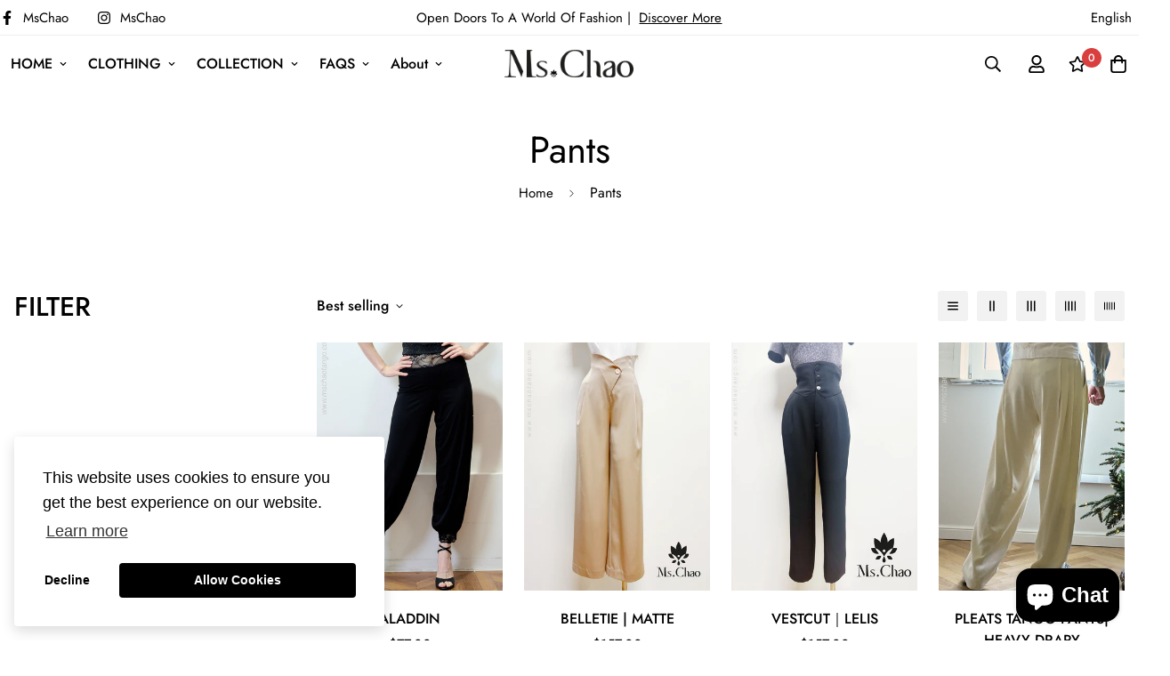

--- FILE ---
content_type: text/html; charset=utf-8
request_url: https://mschaotango.com/collections/pants
body_size: 52914
content:

<!doctype html>
<html
  class="no-js supports-no-cookies"
  lang="en"
  data-template="collection"
  
>
  <head>
    <meta charset="utf-8">
    <meta http-equiv="X-UA-Compatible" content="IE=edge">
    <meta name="viewport" content="width=device-width, initial-scale=1, maximum-scale=1.0, user-scalable=0">
    <meta name="theme-color" content="#000000"><link rel="canonical" href="https://mschaotango.com/collections/pants">

<link href="//mschaotango.com/cdn/shop/t/5/assets/theme.css?v=47225355436984033491713380057" rel="stylesheet" type="text/css" media="all" />
<link href="//mschaotango.com/cdn/shop/t/5/assets/chunk.css?v=115085691639285164741713380060" rel="stylesheet" type="text/css" media="all" />


<link rel="dns-prefetch" href="https://mschaotango.com/collections/pants" crossorigin>
<link rel="dns-prefetch" href="https://cdn.shopify.com" crossorigin>
<link rel="preconnect" href="https://mschaotango.com/collections/pants" crossorigin>
<link rel="preconnect" href="https://cdn.shopify.com" crossorigin>

<link href="//mschaotango.com/cdn/shop/t/5/assets/app.min.js?v=32828294663741233911713380059" as="script" rel="preload">
<link href="//mschaotango.com/cdn/shop/t/5/assets/foxkit-app.min.js?v=79419988228577097851713380057" as="script" rel="preload">
<link href="//mschaotango.com/cdn/shop/t/5/assets/product-card-swatch.min.js?v=38848960662260051401713380058" as="script" rel="preload">

<link rel="shortcut icon" href="//mschaotango.com/cdn/shop/files/logo.png?crop=center&height=32&v=1739239348&width=32" type="image/png"><title class="collection">Pants</title><meta property="og:site_name" content="MsChaotangoshop">
<meta property="og:url" content="https://mschaotango.com/collections/pants">
<meta property="og:title" content="Pants">
<meta property="og:type" content="product.group">
<meta property="og:description" content="MsChaotangoshop"><meta property="og:image" content="http://mschaotango.com/cdn/shop/collections/2_74656ef3-d086-4da8-a3fa-375ccb006593.jpg?v=1739410329">
<meta property="og:image:secure_url" content="https://mschaotango.com/cdn/shop/collections/2_74656ef3-d086-4da8-a3fa-375ccb006593.jpg?v=1739410329">
<meta property="og:image:width" content="1080">
<meta property="og:image:height" content="1620"><meta name="twitter:card" content="summary_large_image">
<meta name="twitter:title" content="Pants">
<meta name="twitter:description" content="MsChaotangoshop">

<style>
  @font-face {  font-family: SF-Heading-font;  font-weight:400;  src: url(https://cdn.shopify.com/s/files/1/0561/2742/2636/files/Jost-Regular.ttf?v=1618297125);  font-display: swap;}@font-face {  font-family: SF-Heading-font;  font-weight:500;  src: url(https://cdn.shopify.com/s/files/1/0561/2742/2636/files/Jost-Medium.ttf?v=1618297125);  font-display: swap;}@font-face {  font-family: SF-Heading-font;  font-weight:600;  src: url(https://cdn.shopify.com/s/files/1/0561/2742/2636/files/Jost-SemiBold.ttf?v=1618297125);  font-display: swap;}:root {  --font-stack-header: SF-Heading-font;  --font-weight-header: 400;}@font-face {  font-family: SF-Body-font;  font-weight:400;  src: url(https://cdn.shopify.com/s/files/1/0561/2742/2636/files/Jost-Regular.ttf?v=1618297125);  font-display: swap;}@font-face {  font-family: SF-Body-font;  font-weight:500;  src: url(https://cdn.shopify.com/s/files/1/0561/2742/2636/files/Jost-Medium.ttf?v=1618297125);  font-display: swap;}@font-face {  font-family: SF-Body-font;  font-weight:600;  src: url(https://cdn.shopify.com/s/files/1/0561/2742/2636/files/Jost-SemiBold.ttf?v=1618297125);  font-display: swap;}:root {  --font-stack-body: 'SF-Body-font';  --font-weight-body: 400;;}
</style>
<style>
  html{font-size:calc(var(--font-base-size,16) * 1px)}body{font-family:var(--font-stack-body)!important;font-weight:var(--font-weight-body);font-style:var(--font-style-body);color:var(--color-body-text);font-size:calc(var(--font-base-size,16) * 1px);line-height:calc(var(--base-line-height) * 1px);scroll-behavior:smooth}body .h1,body .h2,body .h3,body .h4,body .h5,body .h6,body h1,body h2,body h3,body h4,body h5,body h6{font-family:var(--font-stack-header);font-weight:var(--font-weight-header);font-style:var(--font-style-header);color:var(--color-heading-text);line-height:normal}body .h1,body h1{font-size:calc(((var(--font-h1-mobile))/ (var(--font-base-size))) * 1rem)}body .h2,body h2{font-size:calc(((var(--font-h2-mobile))/ (var(--font-base-size))) * 1rem)}body .h3,body h3{font-size:calc(((var(--font-h3-mobile))/ (var(--font-base-size))) * 1rem)}body .h4,body h4{font-size:calc(((var(--font-h4-mobile))/ (var(--font-base-size))) * 1rem)}body .h5,body h5{font-size:calc(((var(--font-h5-mobile))/ (var(--font-base-size))) * 1rem)}body .h6,body h6{font-size:calc(((var(--font-h6-mobile))/ (var(--font-base-size))) * 1rem);line-height:1.4}@media only screen and (min-width:768px){body .h1,body h1{font-size:calc(((var(--font-h1-desktop))/ (var(--font-base-size))) * 1rem)}body .h2,body h2{font-size:calc(((var(--font-h2-desktop))/ (var(--font-base-size))) * 1rem)}body .h3,body h3{font-size:calc(((var(--font-h3-desktop))/ (var(--font-base-size))) * 1rem)}body .h4,body h4{font-size:calc(((var(--font-h4-desktop))/ (var(--font-base-size))) * 1rem)}body .h5,body h5{font-size:calc(((var(--font-h5-desktop))/ (var(--font-base-size))) * 1rem)}body .h6,body h6{font-size:calc(((var(--font-h6-desktop))/ (var(--font-base-size))) * 1rem)}}.swiper-wrapper{display:flex}.swiper-container:not(.swiper-container-initialized) .swiper-slide{width:calc(100% / var(--items,1));flex:0 0 auto}@media (max-width:1023px){.swiper-container:not(.swiper-container-initialized) .swiper-slide{min-width:40vw;flex:0 0 auto}}@media (max-width:767px){.swiper-container:not(.swiper-container-initialized) .swiper-slide{min-width:66vw;flex:0 0 auto}}.opacity-0{opacity:0}.opacity-100{opacity:1!important;}.placeholder-background{position:absolute;top:0;right:0;bottom:0;left:0;pointer-events:none}.placeholder-background--animation{background-color:#000;animation:placeholder-background-loading 1.5s infinite linear}[data-image-loading]{position:relative}[data-image-loading]:after{content:'';background-color:#000;animation:placeholder-background-loading 1.5s infinite linear;position:absolute;top:0;left:0;width:100%;height:100%;z-index:1}[data-image-loading] img.lazyload{opacity:0}[data-image-loading] img.lazyloaded{opacity:1}.no-js [data-image-loading]{animation-name:none}.lazyload--fade-in{opacity:0;transition:.25s all}.lazyload--fade-in.lazyloaded{opacity:1}@media (min-width:768px){.hidden.md\:block{display:block!important}.hidden.md\:flex{display:flex!important}.hidden.md\:grid{display:grid!important}}@media (min-width:1024px){.hidden.lg\:block{display:block!important}.hidden.lg\:flex{display:flex!important}.hidden.lg\:grid{display:grid!important}}@media (min-width:1280px){.hidden.xl\:block{display:block!important}.hidden.xl\:flex{display:flex!important}.hidden.xl\:grid{display:grid!important}}

  h1, .h1,
  h2, .h2,
  h3, .h3,
  h4, .h4,
  h5, .h5,
  h6, .h6 {
    letter-spacing: 0px;
  }
</style>

    <script>
  // https://codebeautify.org/jsviewer

  function _debounce(fn, wait = 300) {
    let t;
    return (...args) => {
      clearTimeout(t);
      t = setTimeout(() => fn.apply(this, args), wait);
    };
  }

  try {
    window.MinimogSettings = window.MinimogSettings || {};
    window.___mnag = 'userA' + (window.___mnag1 || '') + 'gent';

    var _mh = document.querySelector('header.sf-header__mobile');
    var _dh = document.querySelector('header.sf-header__desktop');
    // Set header height
    function _shh() {
      if (!_mh || !_dh) {
        _mh = document.querySelector('header.sf-header__mobile');
        _dh = document.querySelector('header.sf-header__desktop');
      }
      // Header
      var _hd = window.innerWidth < 1024 ? _mh : _dh;
      if (_hd) {
        document.documentElement.style.setProperty('--sf-header-height', _hd.offsetHeight + 'px');
        window.MinimogSettings.headerHeight = _hd.offsetHeight;
      }
    }

    // setTopbarHeight
    function _stbh() {
      // Topbar
      var _tb = document.querySelector('.sf-topbar');
      if (_tb) {
        document.documentElement.style.setProperty('--sf-topbar-height', _tb.offsetHeight + 'px');
        window.MinimogSettings.topbarHeight = _tb.offsetHeight;
      }
    }

    // setAnnouncementHeight
    function _sah() {
      // announcement_bar
      var _ab = document.querySelector('.announcement-bar');
      if (_ab) {
        document.documentElement.style.setProperty('--sf-announcement-height', _ab.offsetHeight + 'px');
        window.MinimogSettings.topbarHeight = _ab.offsetHeight;
      }
    }

    // setMainContentPadding
    function _smcp() {
      // pageTemplate
      var _pt = document.documentElement.dataset.template;
      if (window.innerWidth >= 1024) {
        if (_dh && _dh.dataset.transparent === "true") {
          if (_pt === 'index' || _pt === 'collection') {
            document.documentElement.style.setProperty('--main-content-padding-top', '0px');
          }
        }
      } else {
        document.documentElement.style.removeProperty('--main-content-padding-top');
      }
    }

    // calculateSectionsHeight
    function _csh() {_shh();_stbh();_sah();_smcp();}
    window.addEventListener('resize', _debounce(_csh, 1000));

    document.documentElement.className = document.documentElement.className.replace('supports-no-cookies', 'supports-cookies').replace('no-js', 'js');
  } catch (error) {
    console.warn('Failed to execute critical scripts', error);
  }

  try {
    // Page speed agent
    var _nu = navigator[window.___mnag];
    var _psas = [
      {
        'b': 'ome-Li',
        'c': 'ghth',
        'd': 'ouse',
        'a': 'Chr',
      },
      {
        'd': 'hts',
        'a': 'Sp',
        'c': 'nsig',
        'b': 'eed I',
      },
      {
        'b': ' Lin',
        'd': '6_64',
        'a': 'X11;',
        'c': 'ux x8',
      }
    ];
    function __fn(i) {
      return Object.keys(_psas[i]).sort().reduce(function (a, c) { return a + _psas[i][c] }, '');
    }

    var __isPSA = (_nu.indexOf(__fn(0)) > -1 || _nu.indexOf(__fn(1)) > -1 || _nu.indexOf(__fn(2)) > -1);
    // var __isPSA = true

    window.___mnag = '!1';
    _psas = null;
  } catch (err) {
    var __isPSA = false;
    var _psas = null;
    window.___mnag = '!1';
  }

  // activateFontAndCriticalCSS
  

  // __activateStyle(this)
  function __as(l) {
    l.rel = 'stylesheet';
    l.media = 'all';
    l.removeAttribute('onload');
  }

  // _onChunkStyleLoad(this)
  function __ocsl(l) {
    if (!__isPSA) __as(l);
  }

  window.__isPSA = __isPSA;
</script>

    

    <link href="//mschaotango.com/cdn/shop/t/5/assets/theme.css?v=47225355436984033491713380057" rel="stylesheet" type="text/css" media="all" />
    <link href="//mschaotango.com/cdn/shop/t/5/assets/chunk.css?v=115085691639285164741713380060" rel="stylesheet" type="text/css" media="all" />

    
<style data-shopify>:root {		/* BODY */		--base-line-height: 28;		/* PRIMARY COLORS */		--color-primary: #000000;		--plyr-color-main: #000000;		--color-primary-darker: #333333;		/* TEXT COLORS */		--color-body-text: #000000;		--color-heading-text: #000000;		--color-sub-text: #666666;		--color-text-link: #000000;		--color-text-link-hover: #999999;		/* BUTTON COLORS */		--color-btn-bg:  #000000;		--color-btn-bg-hover: #000000;		--color-btn-text: #ffffff;		--color-btn-text-hover: #ffffff;    	--color-btn-secondary-border: #000000;    	--color-btn-secondary-text: #000000;		--btn-letter-spacing: 0px;		--btn-border-radius: 5px;		--btn-border-width: 1px;		--btn-line-height: 23px;				/* PRODUCT COLORS */		--product-title-color: #000000;		--product-sale-price-color: #666666;		--product-regular-price-color: #000000;		--product-type-color: #666666;		--product-desc-color: #666666;		/* TOPBAR COLORS */		--color-topbar-background: #ffffff;		--color-topbar-text: #000000;		/* MENU BAR COLORS */		--color-menu-background: #000000;		--color-menu-text: #f8f8f8;		/* BORDER COLORS */		--color-border: #dedede;		/* FOOTER COLORS */		--color-footer-text: #000000;		--color-footer-subtext: #666666;		--color-footer-background: #f5f5f5;		--color-footer-link: #666666;		--color-footer-link-hover: #000000;		--color-footer-background-mobile: #F5F5F5;		/* FOOTER BOTTOM COLORS */		--color-footer-bottom-text: #000;		--color-footer-bottom-background: #f5f5f5;		--color-footer-bottom-background-mobile: #F5F5F5;		/* HEADER */		--color-header-text: #000000;		--color-header-transparent-text: #000000;		--color-main-background: #ffffff;		--color-field-background: #ffffff;		--color-header-background: #ffffff;		--color-cart-wishlist-count: #ffffff;		--bg-cart-wishlist-count: #da3f3f;		--swatch-item-background-default: #f7f8fa;		--text-gray-400: #777777;		--text-gray-9b: #9b9b9b;		--text-black: #000000;		--text-white: #ffffff;		--bg-gray-400: #f7f8fa;		--bg-black: #000000;		--rounded-full: 9999px;		--border-color-1: #eeeeee;		--border-color-2: #b2b2b2;		--border-color-3: #d2d2d2;		--border-color-4: #737373;		--color-secondary: #666666;		--color-success: #3a8735;		--color-warning: #ff706b;		--color-info: #959595;		--color-disabled: #cecece;		--bg-disabled: #f7f7f7;		--bg-hover: #737373;		--bg-color-tooltip: #000000;		--text-color-tooltip: #ffffff;		--color-image-overlay: #000000;		--opacity-image-overlay: 0.2;		--theme-shadow: 0 5px 15px 0 rgba(0, 0, 0, 0.07);    	--arrow-select-box: url(//mschaotango.com/cdn/shop/t/5/assets/ar-down.svg?v=92728264558441377851713380060);		/* FONT SIZES */		--font-base-size: 16;		--font-btn-size: 16px;		--font-btn-weight: 500;		--font-h1-desktop: 33;		--font-h1-mobile: 31;		--font-h2-desktop: 26;		--font-h2-mobile: 23;		--font-h3-desktop: 19;		--font-h3-mobile: 17;		--font-h4-desktop: 17;		--font-h4-mobile: 15;		--font-h5-desktop: 14;		--font-h5-mobile: 13;		--font-h6-desktop: 13;		--font-h6-mobile: 12;    	--arrow-down-url: url(//mschaotango.com/cdn/shop/t/5/assets/arrow-down.svg?v=157552497485556416461713380057);    	--arrow-down-white-url: url(//mschaotango.com/cdn/shop/t/5/assets/arrow-down-white.svg?v=70535736727834135531713380060);    	--product-title-line-clamp: unset;		--spacing-sections-desktop: 100px;        --spacing-sections-tablet: 75px;        --spacing-sections-mobile: 50px;	}
</style>

<link href="//mschaotango.com/cdn/shop/t/5/assets/custom.css?v=105997007003712207781713380089" rel="stylesheet" type="text/css" media="all" />

<style data-shopify>body {
    --container-width: 1100;
    --fluid-container-width: 1620px;
    --fluid-container-offset: 65px;
    background-color: #ffffff;
  }
  [style*="--aspect-ratio"]:before {
    padding-top: calc(100% / (0.0001 + var(--aspect-ratio, 16/9)));
  }
  @media ( max-width: 767px ) {
    [style*="--aspect-ratio"]:before {
      padding-top: calc(100% / (0.0001 + var(--aspect-ratio-mobile, var(--aspect-ratio, 16/9)) ));
    }
  }.sf-topbar {  border-color: #eee;}[id$="16225125199f82d8fe"] .section-my {  padding-top: 45px;  padding-bottom: 45px;  margin-bottom: 0;  margin-top: 0;}[id$="16225125199f82d8fe"] {  border-top: 1px solid #eee;}.sf__font-normal {  font-weight: 400;}[id$="16225316461d1cff80"]  .collection-card__info  h3  a {  font-weight: 400;  font-size: 24px;  line-height: 34px;  margin-bottom: 4px;}[id$="16225316461d1cff80"]  .collection-card__info  p {  color: #666;}[id$="16225125199f82d8fe"] .sf-icon-box__text h3 {  line-height: 26px;  font-size: 20px;  font-weight: 500;}@media (min-width: 1536px) {  [id$="1621243260e1af0c20"] .slide__block-title {    font-size: 100px;    line-height: 95px;  }}@media (max-width: 576px) {  [id$="1621243260e1af0c20"] a.sf__mobile-button,  [id$="162251092958fcda7c"] .sf__btn-primary,  [id$="162251092958fcda7c"] .sf__btn-secondary {    width: 100%;  }  [id$="16225316461d1cff80"] .section__heading {    text-align: center;  }  [id$="16225316461d1cff80"]    .collection-card__info    h3    a {    font-weight: 500;  }  [id$="16225316461d1cff80"]    .collection-card__info    p {    font-size: 14px;    line-height: 20px;  }  [id$="16225125199f82d8fe"] .sf-icon-box__text h3 {    font-size: 18px;    margin-bottom: 2px;  }}
</style>


    <script src="//mschaotango.com/cdn/shop/t/5/assets/theme-global.js?v=64439132364453047081713380060" defer="defer"></script>
    <script src="//mschaotango.com/cdn/shop/t/5/assets/app.min.js?v=32828294663741233911713380059" defer="defer"></script>

    <script>window.performance && window.performance.mark && window.performance.mark('shopify.content_for_header.start');</script><meta id="shopify-digital-wallet" name="shopify-digital-wallet" content="/75043799346/digital_wallets/dialog">
<meta name="shopify-checkout-api-token" content="a67f84fb8c661ae5ee856ac73928209a">
<meta id="in-context-paypal-metadata" data-shop-id="75043799346" data-venmo-supported="false" data-environment="production" data-locale="en_US" data-paypal-v4="true" data-currency="USD">
<link rel="alternate" type="application/atom+xml" title="Feed" href="/collections/pants.atom" />
<link rel="alternate" hreflang="x-default" href="https://mschaotango.com/collections/pants">
<link rel="alternate" hreflang="en" href="https://mschaotango.com/collections/pants">
<link rel="alternate" hreflang="it" href="https://mschaotango.com/it/collections/pants">
<link rel="alternate" hreflang="ko" href="https://mschaotango.com/ko/collections/pants">
<link rel="alternate" hreflang="es" href="https://mschaotango.com/es/collections/pants">
<link rel="alternate" hreflang="ja" href="https://mschaotango.com/ja/collections/pants">
<link rel="alternate" hreflang="en-AL" href="https://mschaotango.com/en-de/collections/pants">
<link rel="alternate" hreflang="fr-AL" href="https://mschaotango.com/fr-de/collections/pants">
<link rel="alternate" hreflang="en-IE" href="https://mschaotango.com/en-de/collections/pants">
<link rel="alternate" hreflang="fr-IE" href="https://mschaotango.com/fr-de/collections/pants">
<link rel="alternate" hreflang="en-EE" href="https://mschaotango.com/en-de/collections/pants">
<link rel="alternate" hreflang="fr-EE" href="https://mschaotango.com/fr-de/collections/pants">
<link rel="alternate" hreflang="en-AD" href="https://mschaotango.com/en-de/collections/pants">
<link rel="alternate" hreflang="fr-AD" href="https://mschaotango.com/fr-de/collections/pants">
<link rel="alternate" hreflang="en-AT" href="https://mschaotango.com/en-de/collections/pants">
<link rel="alternate" hreflang="fr-AT" href="https://mschaotango.com/fr-de/collections/pants">
<link rel="alternate" hreflang="en-AX" href="https://mschaotango.com/en-de/collections/pants">
<link rel="alternate" hreflang="fr-AX" href="https://mschaotango.com/fr-de/collections/pants">
<link rel="alternate" hreflang="en-BY" href="https://mschaotango.com/en-de/collections/pants">
<link rel="alternate" hreflang="fr-BY" href="https://mschaotango.com/fr-de/collections/pants">
<link rel="alternate" hreflang="en-BG" href="https://mschaotango.com/en-de/collections/pants">
<link rel="alternate" hreflang="fr-BG" href="https://mschaotango.com/fr-de/collections/pants">
<link rel="alternate" hreflang="en-BE" href="https://mschaotango.com/en-de/collections/pants">
<link rel="alternate" hreflang="fr-BE" href="https://mschaotango.com/fr-de/collections/pants">
<link rel="alternate" hreflang="en-IS" href="https://mschaotango.com/en-de/collections/pants">
<link rel="alternate" hreflang="fr-IS" href="https://mschaotango.com/fr-de/collections/pants">
<link rel="alternate" hreflang="en-PL" href="https://mschaotango.com/en-de/collections/pants">
<link rel="alternate" hreflang="fr-PL" href="https://mschaotango.com/fr-de/collections/pants">
<link rel="alternate" hreflang="en-BA" href="https://mschaotango.com/en-de/collections/pants">
<link rel="alternate" hreflang="fr-BA" href="https://mschaotango.com/fr-de/collections/pants">
<link rel="alternate" hreflang="en-DK" href="https://mschaotango.com/en-de/collections/pants">
<link rel="alternate" hreflang="fr-DK" href="https://mschaotango.com/fr-de/collections/pants">
<link rel="alternate" hreflang="en-FR" href="https://mschaotango.com/en-de/collections/pants">
<link rel="alternate" hreflang="fr-FR" href="https://mschaotango.com/fr-de/collections/pants">
<link rel="alternate" hreflang="en-FO" href="https://mschaotango.com/en-de/collections/pants">
<link rel="alternate" hreflang="fr-FO" href="https://mschaotango.com/fr-de/collections/pants">
<link rel="alternate" hreflang="en-VA" href="https://mschaotango.com/en-de/collections/pants">
<link rel="alternate" hreflang="fr-VA" href="https://mschaotango.com/fr-de/collections/pants">
<link rel="alternate" hreflang="en-FI" href="https://mschaotango.com/en-de/collections/pants">
<link rel="alternate" hreflang="fr-FI" href="https://mschaotango.com/fr-de/collections/pants">
<link rel="alternate" hreflang="en-GL" href="https://mschaotango.com/en-de/collections/pants">
<link rel="alternate" hreflang="fr-GL" href="https://mschaotango.com/fr-de/collections/pants">
<link rel="alternate" hreflang="en-GE" href="https://mschaotango.com/en-de/collections/pants">
<link rel="alternate" hreflang="fr-GE" href="https://mschaotango.com/fr-de/collections/pants">
<link rel="alternate" hreflang="en-GG" href="https://mschaotango.com/en-de/collections/pants">
<link rel="alternate" hreflang="fr-GG" href="https://mschaotango.com/fr-de/collections/pants">
<link rel="alternate" hreflang="en-GP" href="https://mschaotango.com/en-de/collections/pants">
<link rel="alternate" hreflang="fr-GP" href="https://mschaotango.com/fr-de/collections/pants">
<link rel="alternate" hreflang="en-NL" href="https://mschaotango.com/en-de/collections/pants">
<link rel="alternate" hreflang="fr-NL" href="https://mschaotango.com/fr-de/collections/pants">
<link rel="alternate" hreflang="en-ME" href="https://mschaotango.com/en-de/collections/pants">
<link rel="alternate" hreflang="fr-ME" href="https://mschaotango.com/fr-de/collections/pants">
<link rel="alternate" hreflang="en-CZ" href="https://mschaotango.com/en-de/collections/pants">
<link rel="alternate" hreflang="fr-CZ" href="https://mschaotango.com/fr-de/collections/pants">
<link rel="alternate" hreflang="en-XK" href="https://mschaotango.com/en-de/collections/pants">
<link rel="alternate" hreflang="fr-XK" href="https://mschaotango.com/fr-de/collections/pants">
<link rel="alternate" hreflang="en-HR" href="https://mschaotango.com/en-de/collections/pants">
<link rel="alternate" hreflang="fr-HR" href="https://mschaotango.com/fr-de/collections/pants">
<link rel="alternate" hreflang="en-LV" href="https://mschaotango.com/en-de/collections/pants">
<link rel="alternate" hreflang="fr-LV" href="https://mschaotango.com/fr-de/collections/pants">
<link rel="alternate" hreflang="en-LT" href="https://mschaotango.com/en-de/collections/pants">
<link rel="alternate" hreflang="fr-LT" href="https://mschaotango.com/fr-de/collections/pants">
<link rel="alternate" hreflang="en-LI" href="https://mschaotango.com/en-de/collections/pants">
<link rel="alternate" hreflang="fr-LI" href="https://mschaotango.com/fr-de/collections/pants">
<link rel="alternate" hreflang="en-LU" href="https://mschaotango.com/en-de/collections/pants">
<link rel="alternate" hreflang="fr-LU" href="https://mschaotango.com/fr-de/collections/pants">
<link rel="alternate" hreflang="en-RO" href="https://mschaotango.com/en-de/collections/pants">
<link rel="alternate" hreflang="fr-RO" href="https://mschaotango.com/fr-de/collections/pants">
<link rel="alternate" hreflang="en-IM" href="https://mschaotango.com/en-de/collections/pants">
<link rel="alternate" hreflang="fr-IM" href="https://mschaotango.com/fr-de/collections/pants">
<link rel="alternate" hreflang="en-MT" href="https://mschaotango.com/en-de/collections/pants">
<link rel="alternate" hreflang="fr-MT" href="https://mschaotango.com/fr-de/collections/pants">
<link rel="alternate" hreflang="en-MK" href="https://mschaotango.com/en-de/collections/pants">
<link rel="alternate" hreflang="fr-MK" href="https://mschaotango.com/fr-de/collections/pants">
<link rel="alternate" hreflang="en-YT" href="https://mschaotango.com/en-de/collections/pants">
<link rel="alternate" hreflang="fr-YT" href="https://mschaotango.com/fr-de/collections/pants">
<link rel="alternate" hreflang="en-MD" href="https://mschaotango.com/en-de/collections/pants">
<link rel="alternate" hreflang="fr-MD" href="https://mschaotango.com/fr-de/collections/pants">
<link rel="alternate" hreflang="en-MC" href="https://mschaotango.com/en-de/collections/pants">
<link rel="alternate" hreflang="fr-MC" href="https://mschaotango.com/fr-de/collections/pants">
<link rel="alternate" hreflang="en-NO" href="https://mschaotango.com/en-de/collections/pants">
<link rel="alternate" hreflang="fr-NO" href="https://mschaotango.com/fr-de/collections/pants">
<link rel="alternate" hreflang="en-PT" href="https://mschaotango.com/en-de/collections/pants">
<link rel="alternate" hreflang="fr-PT" href="https://mschaotango.com/fr-de/collections/pants">
<link rel="alternate" hreflang="en-SE" href="https://mschaotango.com/en-de/collections/pants">
<link rel="alternate" hreflang="fr-SE" href="https://mschaotango.com/fr-de/collections/pants">
<link rel="alternate" hreflang="en-CH" href="https://mschaotango.com/en-de/collections/pants">
<link rel="alternate" hreflang="fr-CH" href="https://mschaotango.com/fr-de/collections/pants">
<link rel="alternate" hreflang="en-RS" href="https://mschaotango.com/en-de/collections/pants">
<link rel="alternate" hreflang="fr-RS" href="https://mschaotango.com/fr-de/collections/pants">
<link rel="alternate" hreflang="en-CY" href="https://mschaotango.com/en-de/collections/pants">
<link rel="alternate" hreflang="fr-CY" href="https://mschaotango.com/fr-de/collections/pants">
<link rel="alternate" hreflang="en-SM" href="https://mschaotango.com/en-de/collections/pants">
<link rel="alternate" hreflang="fr-SM" href="https://mschaotango.com/fr-de/collections/pants">
<link rel="alternate" hreflang="en-SK" href="https://mschaotango.com/en-de/collections/pants">
<link rel="alternate" hreflang="fr-SK" href="https://mschaotango.com/fr-de/collections/pants">
<link rel="alternate" hreflang="en-SI" href="https://mschaotango.com/en-de/collections/pants">
<link rel="alternate" hreflang="fr-SI" href="https://mschaotango.com/fr-de/collections/pants">
<link rel="alternate" hreflang="en-SJ" href="https://mschaotango.com/en-de/collections/pants">
<link rel="alternate" hreflang="fr-SJ" href="https://mschaotango.com/fr-de/collections/pants">
<link rel="alternate" hreflang="en-TR" href="https://mschaotango.com/en-de/collections/pants">
<link rel="alternate" hreflang="fr-TR" href="https://mschaotango.com/fr-de/collections/pants">
<link rel="alternate" hreflang="en-UA" href="https://mschaotango.com/en-de/collections/pants">
<link rel="alternate" hreflang="fr-UA" href="https://mschaotango.com/fr-de/collections/pants">
<link rel="alternate" hreflang="en-ES" href="https://mschaotango.com/en-de/collections/pants">
<link rel="alternate" hreflang="fr-ES" href="https://mschaotango.com/fr-de/collections/pants">
<link rel="alternate" hreflang="en-GR" href="https://mschaotango.com/en-de/collections/pants">
<link rel="alternate" hreflang="fr-GR" href="https://mschaotango.com/fr-de/collections/pants">
<link rel="alternate" hreflang="en-JE" href="https://mschaotango.com/en-de/collections/pants">
<link rel="alternate" hreflang="fr-JE" href="https://mschaotango.com/fr-de/collections/pants">
<link rel="alternate" hreflang="en-HU" href="https://mschaotango.com/en-de/collections/pants">
<link rel="alternate" hreflang="fr-HU" href="https://mschaotango.com/fr-de/collections/pants">
<link rel="alternate" hreflang="en-AM" href="https://mschaotango.com/en-de/collections/pants">
<link rel="alternate" hreflang="fr-AM" href="https://mschaotango.com/fr-de/collections/pants">
<link rel="alternate" hreflang="en-IT" href="https://mschaotango.com/en-de/collections/pants">
<link rel="alternate" hreflang="fr-IT" href="https://mschaotango.com/fr-de/collections/pants">
<link rel="alternate" hreflang="en-GB" href="https://mschaotango.com/en-de/collections/pants">
<link rel="alternate" hreflang="fr-GB" href="https://mschaotango.com/fr-de/collections/pants">
<link rel="alternate" hreflang="en-GI" href="https://mschaotango.com/en-de/collections/pants">
<link rel="alternate" hreflang="fr-GI" href="https://mschaotango.com/fr-de/collections/pants">
<link rel="alternate" hreflang="en-RE" href="https://mschaotango.com/en-de/collections/pants">
<link rel="alternate" hreflang="fr-RE" href="https://mschaotango.com/fr-de/collections/pants">
<link rel="alternate" hreflang="en-DE" href="https://mschaotango.com/en-de/collections/pants">
<link rel="alternate" hreflang="fr-DE" href="https://mschaotango.com/fr-de/collections/pants">
<link rel="alternate" type="application/json+oembed" href="https://mschaotango.com/collections/pants.oembed">
<script async="async" src="/checkouts/internal/preloads.js?locale=en-US"></script>
<script id="shopify-features" type="application/json">{"accessToken":"a67f84fb8c661ae5ee856ac73928209a","betas":["rich-media-storefront-analytics"],"domain":"mschaotango.com","predictiveSearch":true,"shopId":75043799346,"locale":"en"}</script>
<script>var Shopify = Shopify || {};
Shopify.shop = "mschaotangoshop.myshopify.com";
Shopify.locale = "en";
Shopify.currency = {"active":"USD","rate":"1.0"};
Shopify.country = "US";
Shopify.theme = {"name":"minimog-3-1-0","id":167457947954,"schema_name":"Minimog - OS 2.0","schema_version":"3.1.0","theme_store_id":null,"role":"main"};
Shopify.theme.handle = "null";
Shopify.theme.style = {"id":null,"handle":null};
Shopify.cdnHost = "mschaotango.com/cdn";
Shopify.routes = Shopify.routes || {};
Shopify.routes.root = "/";</script>
<script type="module">!function(o){(o.Shopify=o.Shopify||{}).modules=!0}(window);</script>
<script>!function(o){function n(){var o=[];function n(){o.push(Array.prototype.slice.apply(arguments))}return n.q=o,n}var t=o.Shopify=o.Shopify||{};t.loadFeatures=n(),t.autoloadFeatures=n()}(window);</script>
<script id="shop-js-analytics" type="application/json">{"pageType":"collection"}</script>
<script defer="defer" async type="module" src="//mschaotango.com/cdn/shopifycloud/shop-js/modules/v2/client.init-shop-cart-sync_DlSlHazZ.en.esm.js"></script>
<script defer="defer" async type="module" src="//mschaotango.com/cdn/shopifycloud/shop-js/modules/v2/chunk.common_D16XZWos.esm.js"></script>
<script type="module">
  await import("//mschaotango.com/cdn/shopifycloud/shop-js/modules/v2/client.init-shop-cart-sync_DlSlHazZ.en.esm.js");
await import("//mschaotango.com/cdn/shopifycloud/shop-js/modules/v2/chunk.common_D16XZWos.esm.js");

  window.Shopify.SignInWithShop?.initShopCartSync?.({"fedCMEnabled":true,"windoidEnabled":true});

</script>
<script id="__st">var __st={"a":75043799346,"offset":28800,"reqid":"60bee586-4a22-4061-b254-f0fed9d24dfd-1768594178","pageurl":"mschaotango.com\/collections\/pants","u":"04274fb73e5a","p":"collection","rtyp":"collection","rid":446761173298};</script>
<script>window.ShopifyPaypalV4VisibilityTracking = true;</script>
<script id="captcha-bootstrap">!function(){'use strict';const t='contact',e='account',n='new_comment',o=[[t,t],['blogs',n],['comments',n],[t,'customer']],c=[[e,'customer_login'],[e,'guest_login'],[e,'recover_customer_password'],[e,'create_customer']],r=t=>t.map((([t,e])=>`form[action*='/${t}']:not([data-nocaptcha='true']) input[name='form_type'][value='${e}']`)).join(','),a=t=>()=>t?[...document.querySelectorAll(t)].map((t=>t.form)):[];function s(){const t=[...o],e=r(t);return a(e)}const i='password',u='form_key',d=['recaptcha-v3-token','g-recaptcha-response','h-captcha-response',i],f=()=>{try{return window.sessionStorage}catch{return}},m='__shopify_v',_=t=>t.elements[u];function p(t,e,n=!1){try{const o=window.sessionStorage,c=JSON.parse(o.getItem(e)),{data:r}=function(t){const{data:e,action:n}=t;return t[m]||n?{data:e,action:n}:{data:t,action:n}}(c);for(const[e,n]of Object.entries(r))t.elements[e]&&(t.elements[e].value=n);n&&o.removeItem(e)}catch(o){console.error('form repopulation failed',{error:o})}}const l='form_type',E='cptcha';function T(t){t.dataset[E]=!0}const w=window,h=w.document,L='Shopify',v='ce_forms',y='captcha';let A=!1;((t,e)=>{const n=(g='f06e6c50-85a8-45c8-87d0-21a2b65856fe',I='https://cdn.shopify.com/shopifycloud/storefront-forms-hcaptcha/ce_storefront_forms_captcha_hcaptcha.v1.5.2.iife.js',D={infoText:'Protected by hCaptcha',privacyText:'Privacy',termsText:'Terms'},(t,e,n)=>{const o=w[L][v],c=o.bindForm;if(c)return c(t,g,e,D).then(n);var r;o.q.push([[t,g,e,D],n]),r=I,A||(h.body.append(Object.assign(h.createElement('script'),{id:'captcha-provider',async:!0,src:r})),A=!0)});var g,I,D;w[L]=w[L]||{},w[L][v]=w[L][v]||{},w[L][v].q=[],w[L][y]=w[L][y]||{},w[L][y].protect=function(t,e){n(t,void 0,e),T(t)},Object.freeze(w[L][y]),function(t,e,n,w,h,L){const[v,y,A,g]=function(t,e,n){const i=e?o:[],u=t?c:[],d=[...i,...u],f=r(d),m=r(i),_=r(d.filter((([t,e])=>n.includes(e))));return[a(f),a(m),a(_),s()]}(w,h,L),I=t=>{const e=t.target;return e instanceof HTMLFormElement?e:e&&e.form},D=t=>v().includes(t);t.addEventListener('submit',(t=>{const e=I(t);if(!e)return;const n=D(e)&&!e.dataset.hcaptchaBound&&!e.dataset.recaptchaBound,o=_(e),c=g().includes(e)&&(!o||!o.value);(n||c)&&t.preventDefault(),c&&!n&&(function(t){try{if(!f())return;!function(t){const e=f();if(!e)return;const n=_(t);if(!n)return;const o=n.value;o&&e.removeItem(o)}(t);const e=Array.from(Array(32),(()=>Math.random().toString(36)[2])).join('');!function(t,e){_(t)||t.append(Object.assign(document.createElement('input'),{type:'hidden',name:u})),t.elements[u].value=e}(t,e),function(t,e){const n=f();if(!n)return;const o=[...t.querySelectorAll(`input[type='${i}']`)].map((({name:t})=>t)),c=[...d,...o],r={};for(const[a,s]of new FormData(t).entries())c.includes(a)||(r[a]=s);n.setItem(e,JSON.stringify({[m]:1,action:t.action,data:r}))}(t,e)}catch(e){console.error('failed to persist form',e)}}(e),e.submit())}));const S=(t,e)=>{t&&!t.dataset[E]&&(n(t,e.some((e=>e===t))),T(t))};for(const o of['focusin','change'])t.addEventListener(o,(t=>{const e=I(t);D(e)&&S(e,y())}));const B=e.get('form_key'),M=e.get(l),P=B&&M;t.addEventListener('DOMContentLoaded',(()=>{const t=y();if(P)for(const e of t)e.elements[l].value===M&&p(e,B);[...new Set([...A(),...v().filter((t=>'true'===t.dataset.shopifyCaptcha))])].forEach((e=>S(e,t)))}))}(h,new URLSearchParams(w.location.search),n,t,e,['guest_login'])})(!0,!0)}();</script>
<script integrity="sha256-4kQ18oKyAcykRKYeNunJcIwy7WH5gtpwJnB7kiuLZ1E=" data-source-attribution="shopify.loadfeatures" defer="defer" src="//mschaotango.com/cdn/shopifycloud/storefront/assets/storefront/load_feature-a0a9edcb.js" crossorigin="anonymous"></script>
<script data-source-attribution="shopify.dynamic_checkout.dynamic.init">var Shopify=Shopify||{};Shopify.PaymentButton=Shopify.PaymentButton||{isStorefrontPortableWallets:!0,init:function(){window.Shopify.PaymentButton.init=function(){};var t=document.createElement("script");t.src="https://mschaotango.com/cdn/shopifycloud/portable-wallets/latest/portable-wallets.en.js",t.type="module",document.head.appendChild(t)}};
</script>
<script data-source-attribution="shopify.dynamic_checkout.buyer_consent">
  function portableWalletsHideBuyerConsent(e){var t=document.getElementById("shopify-buyer-consent"),n=document.getElementById("shopify-subscription-policy-button");t&&n&&(t.classList.add("hidden"),t.setAttribute("aria-hidden","true"),n.removeEventListener("click",e))}function portableWalletsShowBuyerConsent(e){var t=document.getElementById("shopify-buyer-consent"),n=document.getElementById("shopify-subscription-policy-button");t&&n&&(t.classList.remove("hidden"),t.removeAttribute("aria-hidden"),n.addEventListener("click",e))}window.Shopify?.PaymentButton&&(window.Shopify.PaymentButton.hideBuyerConsent=portableWalletsHideBuyerConsent,window.Shopify.PaymentButton.showBuyerConsent=portableWalletsShowBuyerConsent);
</script>
<script data-source-attribution="shopify.dynamic_checkout.cart.bootstrap">document.addEventListener("DOMContentLoaded",(function(){function t(){return document.querySelector("shopify-accelerated-checkout-cart, shopify-accelerated-checkout")}if(t())Shopify.PaymentButton.init();else{new MutationObserver((function(e,n){t()&&(Shopify.PaymentButton.init(),n.disconnect())})).observe(document.body,{childList:!0,subtree:!0})}}));
</script>
<link id="shopify-accelerated-checkout-styles" rel="stylesheet" media="screen" href="https://mschaotango.com/cdn/shopifycloud/portable-wallets/latest/accelerated-checkout-backwards-compat.css" crossorigin="anonymous">
<style id="shopify-accelerated-checkout-cart">
        #shopify-buyer-consent {
  margin-top: 1em;
  display: inline-block;
  width: 100%;
}

#shopify-buyer-consent.hidden {
  display: none;
}

#shopify-subscription-policy-button {
  background: none;
  border: none;
  padding: 0;
  text-decoration: underline;
  font-size: inherit;
  cursor: pointer;
}

#shopify-subscription-policy-button::before {
  box-shadow: none;
}

      </style>

<script>window.performance && window.performance.mark && window.performance.mark('shopify.content_for_header.end');</script>    
  <!-- BEGIN app block: shopify://apps/judge-me-reviews/blocks/judgeme_core/61ccd3b1-a9f2-4160-9fe9-4fec8413e5d8 --><!-- Start of Judge.me Core -->






<link rel="dns-prefetch" href="https://cdnwidget.judge.me">
<link rel="dns-prefetch" href="https://cdn.judge.me">
<link rel="dns-prefetch" href="https://cdn1.judge.me">
<link rel="dns-prefetch" href="https://api.judge.me">

<script data-cfasync='false' class='jdgm-settings-script'>window.jdgmSettings={"pagination":5,"disable_web_reviews":false,"badge_no_review_text":"No reviews","badge_n_reviews_text":"{{ n }} review/reviews","hide_badge_preview_if_no_reviews":true,"badge_hide_text":false,"enforce_center_preview_badge":false,"widget_title":"Customer Reviews","widget_open_form_text":"Write a review","widget_close_form_text":"Cancel review","widget_refresh_page_text":"Refresh page","widget_summary_text":"Based on {{ number_of_reviews }} review/reviews","widget_no_review_text":"Be the first to write a review","widget_name_field_text":"Display name","widget_verified_name_field_text":"Verified Name (public)","widget_name_placeholder_text":"Display name","widget_required_field_error_text":"This field is required.","widget_email_field_text":"Email address","widget_verified_email_field_text":"Verified Email (private, can not be edited)","widget_email_placeholder_text":"Your email address","widget_email_field_error_text":"Please enter a valid email address.","widget_rating_field_text":"Rating","widget_review_title_field_text":"Review Title","widget_review_title_placeholder_text":"Give your review a title","widget_review_body_field_text":"Review content","widget_review_body_placeholder_text":"Start writing here...","widget_pictures_field_text":"Picture/Video (optional)","widget_submit_review_text":"Submit Review","widget_submit_verified_review_text":"Submit Verified Review","widget_submit_success_msg_with_auto_publish":"Thank you! Please refresh the page in a few moments to see your review. You can remove or edit your review by logging into \u003ca href='https://judge.me/login' target='_blank' rel='nofollow noopener'\u003eJudge.me\u003c/a\u003e","widget_submit_success_msg_no_auto_publish":"Thank you! Your review will be published as soon as it is approved by the shop admin. You can remove or edit your review by logging into \u003ca href='https://judge.me/login' target='_blank' rel='nofollow noopener'\u003eJudge.me\u003c/a\u003e","widget_show_default_reviews_out_of_total_text":"Showing {{ n_reviews_shown }} out of {{ n_reviews }} reviews.","widget_show_all_link_text":"Show all","widget_show_less_link_text":"Show less","widget_author_said_text":"{{ reviewer_name }} said:","widget_days_text":"{{ n }} days ago","widget_weeks_text":"{{ n }} week/weeks ago","widget_months_text":"{{ n }} month/months ago","widget_years_text":"{{ n }} year/years ago","widget_yesterday_text":"Yesterday","widget_today_text":"Today","widget_replied_text":"\u003e\u003e {{ shop_name }} replied:","widget_read_more_text":"Read more","widget_reviewer_name_as_initial":"","widget_rating_filter_color":"#fbcd0a","widget_rating_filter_see_all_text":"See all reviews","widget_sorting_most_recent_text":"Most Recent","widget_sorting_highest_rating_text":"Highest Rating","widget_sorting_lowest_rating_text":"Lowest Rating","widget_sorting_with_pictures_text":"Only Pictures","widget_sorting_most_helpful_text":"Most Helpful","widget_open_question_form_text":"Ask a question","widget_reviews_subtab_text":"Reviews","widget_questions_subtab_text":"Questions","widget_question_label_text":"Question","widget_answer_label_text":"Answer","widget_question_placeholder_text":"Write your question here","widget_submit_question_text":"Submit Question","widget_question_submit_success_text":"Thank you for your question! We will notify you once it gets answered.","verified_badge_text":"Verified","verified_badge_bg_color":"","verified_badge_text_color":"","verified_badge_placement":"left-of-reviewer-name","widget_review_max_height":"","widget_hide_border":false,"widget_social_share":false,"widget_thumb":false,"widget_review_location_show":false,"widget_location_format":"","all_reviews_include_out_of_store_products":true,"all_reviews_out_of_store_text":"(out of store)","all_reviews_pagination":100,"all_reviews_product_name_prefix_text":"about","enable_review_pictures":true,"enable_question_anwser":false,"widget_theme":"default","review_date_format":"mm/dd/yyyy","default_sort_method":"most-recent","widget_product_reviews_subtab_text":"Product Reviews","widget_shop_reviews_subtab_text":"Shop Reviews","widget_other_products_reviews_text":"Reviews for other products","widget_store_reviews_subtab_text":"Store reviews","widget_no_store_reviews_text":"This store hasn't received any reviews yet","widget_web_restriction_product_reviews_text":"This product hasn't received any reviews yet","widget_no_items_text":"No items found","widget_show_more_text":"Show more","widget_write_a_store_review_text":"Write a Store Review","widget_other_languages_heading":"Reviews in Other Languages","widget_translate_review_text":"Translate review to {{ language }}","widget_translating_review_text":"Translating...","widget_show_original_translation_text":"Show original ({{ language }})","widget_translate_review_failed_text":"Review couldn't be translated.","widget_translate_review_retry_text":"Retry","widget_translate_review_try_again_later_text":"Try again later","show_product_url_for_grouped_product":false,"widget_sorting_pictures_first_text":"Pictures First","show_pictures_on_all_rev_page_mobile":false,"show_pictures_on_all_rev_page_desktop":false,"floating_tab_hide_mobile_install_preference":false,"floating_tab_button_name":"★ Reviews","floating_tab_title":"Let customers speak for us","floating_tab_button_color":"","floating_tab_button_background_color":"","floating_tab_url":"","floating_tab_url_enabled":false,"floating_tab_tab_style":"text","all_reviews_text_badge_text":"Customers rate us {{ shop.metafields.judgeme.all_reviews_rating | round: 1 }}/5 based on {{ shop.metafields.judgeme.all_reviews_count }} reviews.","all_reviews_text_badge_text_branded_style":"{{ shop.metafields.judgeme.all_reviews_rating | round: 1 }} out of 5 stars based on {{ shop.metafields.judgeme.all_reviews_count }} reviews","is_all_reviews_text_badge_a_link":false,"show_stars_for_all_reviews_text_badge":false,"all_reviews_text_badge_url":"","all_reviews_text_style":"text","all_reviews_text_color_style":"judgeme_brand_color","all_reviews_text_color":"#108474","all_reviews_text_show_jm_brand":true,"featured_carousel_show_header":true,"featured_carousel_title":"Let customers speak for us","testimonials_carousel_title":"Customers are saying","videos_carousel_title":"Real customer stories","cards_carousel_title":"Customers are saying","featured_carousel_count_text":"from {{ n }} reviews","featured_carousel_add_link_to_all_reviews_page":false,"featured_carousel_url":"","featured_carousel_show_images":true,"featured_carousel_autoslide_interval":5,"featured_carousel_arrows_on_the_sides":false,"featured_carousel_height":250,"featured_carousel_width":80,"featured_carousel_image_size":0,"featured_carousel_image_height":250,"featured_carousel_arrow_color":"#eeeeee","verified_count_badge_style":"vintage","verified_count_badge_orientation":"horizontal","verified_count_badge_color_style":"judgeme_brand_color","verified_count_badge_color":"#108474","is_verified_count_badge_a_link":false,"verified_count_badge_url":"","verified_count_badge_show_jm_brand":true,"widget_rating_preset_default":5,"widget_first_sub_tab":"product-reviews","widget_show_histogram":true,"widget_histogram_use_custom_color":false,"widget_pagination_use_custom_color":false,"widget_star_use_custom_color":false,"widget_verified_badge_use_custom_color":false,"widget_write_review_use_custom_color":false,"picture_reminder_submit_button":"Upload Pictures","enable_review_videos":false,"mute_video_by_default":false,"widget_sorting_videos_first_text":"Videos First","widget_review_pending_text":"Pending","featured_carousel_items_for_large_screen":3,"social_share_options_order":"Facebook,Twitter","remove_microdata_snippet":true,"disable_json_ld":false,"enable_json_ld_products":false,"preview_badge_show_question_text":false,"preview_badge_no_question_text":"No questions","preview_badge_n_question_text":"{{ number_of_questions }} question/questions","qa_badge_show_icon":false,"qa_badge_position":"same-row","remove_judgeme_branding":false,"widget_add_search_bar":false,"widget_search_bar_placeholder":"Search","widget_sorting_verified_only_text":"Verified only","featured_carousel_theme":"default","featured_carousel_show_rating":true,"featured_carousel_show_title":true,"featured_carousel_show_body":true,"featured_carousel_show_date":false,"featured_carousel_show_reviewer":true,"featured_carousel_show_product":false,"featured_carousel_header_background_color":"#108474","featured_carousel_header_text_color":"#ffffff","featured_carousel_name_product_separator":"reviewed","featured_carousel_full_star_background":"#108474","featured_carousel_empty_star_background":"#dadada","featured_carousel_vertical_theme_background":"#f9fafb","featured_carousel_verified_badge_enable":true,"featured_carousel_verified_badge_color":"#108474","featured_carousel_border_style":"round","featured_carousel_review_line_length_limit":3,"featured_carousel_more_reviews_button_text":"Read more reviews","featured_carousel_view_product_button_text":"View product","all_reviews_page_load_reviews_on":"scroll","all_reviews_page_load_more_text":"Load More Reviews","disable_fb_tab_reviews":false,"enable_ajax_cdn_cache":false,"widget_advanced_speed_features":5,"widget_public_name_text":"displayed publicly like","default_reviewer_name":"John Smith","default_reviewer_name_has_non_latin":true,"widget_reviewer_anonymous":"Anonymous","medals_widget_title":"Judge.me Review Medals","medals_widget_background_color":"#f9fafb","medals_widget_position":"footer_all_pages","medals_widget_border_color":"#f9fafb","medals_widget_verified_text_position":"left","medals_widget_use_monochromatic_version":false,"medals_widget_elements_color":"#108474","show_reviewer_avatar":true,"widget_invalid_yt_video_url_error_text":"Not a YouTube video URL","widget_max_length_field_error_text":"Please enter no more than {0} characters.","widget_show_country_flag":false,"widget_show_collected_via_shop_app":true,"widget_verified_by_shop_badge_style":"light","widget_verified_by_shop_text":"Verified by Shop","widget_show_photo_gallery":false,"widget_load_with_code_splitting":true,"widget_ugc_install_preference":false,"widget_ugc_title":"Made by us, Shared by you","widget_ugc_subtitle":"Tag us to see your picture featured in our page","widget_ugc_arrows_color":"#ffffff","widget_ugc_primary_button_text":"Buy Now","widget_ugc_primary_button_background_color":"#108474","widget_ugc_primary_button_text_color":"#ffffff","widget_ugc_primary_button_border_width":"0","widget_ugc_primary_button_border_style":"none","widget_ugc_primary_button_border_color":"#108474","widget_ugc_primary_button_border_radius":"25","widget_ugc_secondary_button_text":"Load More","widget_ugc_secondary_button_background_color":"#ffffff","widget_ugc_secondary_button_text_color":"#108474","widget_ugc_secondary_button_border_width":"2","widget_ugc_secondary_button_border_style":"solid","widget_ugc_secondary_button_border_color":"#108474","widget_ugc_secondary_button_border_radius":"25","widget_ugc_reviews_button_text":"View Reviews","widget_ugc_reviews_button_background_color":"#ffffff","widget_ugc_reviews_button_text_color":"#108474","widget_ugc_reviews_button_border_width":"2","widget_ugc_reviews_button_border_style":"solid","widget_ugc_reviews_button_border_color":"#108474","widget_ugc_reviews_button_border_radius":"25","widget_ugc_reviews_button_link_to":"judgeme-reviews-page","widget_ugc_show_post_date":true,"widget_ugc_max_width":"800","widget_rating_metafield_value_type":true,"widget_primary_color":"#108474","widget_enable_secondary_color":false,"widget_secondary_color":"#edf5f5","widget_summary_average_rating_text":"{{ average_rating }} out of 5","widget_media_grid_title":"Customer photos \u0026 videos","widget_media_grid_see_more_text":"See more","widget_round_style":false,"widget_show_product_medals":true,"widget_verified_by_judgeme_text":"Verified by Judge.me","widget_show_store_medals":true,"widget_verified_by_judgeme_text_in_store_medals":"Verified by Judge.me","widget_media_field_exceed_quantity_message":"Sorry, we can only accept {{ max_media }} for one review.","widget_media_field_exceed_limit_message":"{{ file_name }} is too large, please select a {{ media_type }} less than {{ size_limit }}MB.","widget_review_submitted_text":"Review Submitted!","widget_question_submitted_text":"Question Submitted!","widget_close_form_text_question":"Cancel","widget_write_your_answer_here_text":"Write your answer here","widget_enabled_branded_link":true,"widget_show_collected_by_judgeme":true,"widget_reviewer_name_color":"","widget_write_review_text_color":"","widget_write_review_bg_color":"","widget_collected_by_judgeme_text":"collected by Judge.me","widget_pagination_type":"standard","widget_load_more_text":"Load More","widget_load_more_color":"#108474","widget_full_review_text":"Full Review","widget_read_more_reviews_text":"Read More Reviews","widget_read_questions_text":"Read Questions","widget_questions_and_answers_text":"Questions \u0026 Answers","widget_verified_by_text":"Verified by","widget_verified_text":"Verified","widget_number_of_reviews_text":"{{ number_of_reviews }} reviews","widget_back_button_text":"Back","widget_next_button_text":"Next","widget_custom_forms_filter_button":"Filters","custom_forms_style":"vertical","widget_show_review_information":false,"how_reviews_are_collected":"How reviews are collected?","widget_show_review_keywords":false,"widget_gdpr_statement":"How we use your data: We'll only contact you about the review you left, and only if necessary. By submitting your review, you agree to Judge.me's \u003ca href='https://judge.me/terms' target='_blank' rel='nofollow noopener'\u003eterms\u003c/a\u003e, \u003ca href='https://judge.me/privacy' target='_blank' rel='nofollow noopener'\u003eprivacy\u003c/a\u003e and \u003ca href='https://judge.me/content-policy' target='_blank' rel='nofollow noopener'\u003econtent\u003c/a\u003e policies.","widget_multilingual_sorting_enabled":false,"widget_translate_review_content_enabled":false,"widget_translate_review_content_method":"manual","popup_widget_review_selection":"automatically_with_pictures","popup_widget_round_border_style":true,"popup_widget_show_title":true,"popup_widget_show_body":true,"popup_widget_show_reviewer":false,"popup_widget_show_product":true,"popup_widget_show_pictures":true,"popup_widget_use_review_picture":true,"popup_widget_show_on_home_page":true,"popup_widget_show_on_product_page":true,"popup_widget_show_on_collection_page":true,"popup_widget_show_on_cart_page":true,"popup_widget_position":"bottom_left","popup_widget_first_review_delay":5,"popup_widget_duration":5,"popup_widget_interval":5,"popup_widget_review_count":5,"popup_widget_hide_on_mobile":true,"review_snippet_widget_round_border_style":true,"review_snippet_widget_card_color":"#FFFFFF","review_snippet_widget_slider_arrows_background_color":"#FFFFFF","review_snippet_widget_slider_arrows_color":"#000000","review_snippet_widget_star_color":"#108474","show_product_variant":false,"all_reviews_product_variant_label_text":"Variant: ","widget_show_verified_branding":true,"widget_ai_summary_title":"Customers say","widget_ai_summary_disclaimer":"AI-powered review summary based on recent customer reviews","widget_show_ai_summary":false,"widget_show_ai_summary_bg":false,"widget_show_review_title_input":true,"redirect_reviewers_invited_via_email":"review_widget","request_store_review_after_product_review":false,"request_review_other_products_in_order":false,"review_form_color_scheme":"default","review_form_corner_style":"square","review_form_star_color":{},"review_form_text_color":"#333333","review_form_background_color":"#ffffff","review_form_field_background_color":"#fafafa","review_form_button_color":{},"review_form_button_text_color":"#ffffff","review_form_modal_overlay_color":"#000000","review_content_screen_title_text":"How would you rate this product?","review_content_introduction_text":"We would love it if you would share a bit about your experience.","store_review_form_title_text":"How would you rate this store?","store_review_form_introduction_text":"We would love it if you would share a bit about your experience.","show_review_guidance_text":true,"one_star_review_guidance_text":"Poor","five_star_review_guidance_text":"Great","customer_information_screen_title_text":"About you","customer_information_introduction_text":"Please tell us more about you.","custom_questions_screen_title_text":"Your experience in more detail","custom_questions_introduction_text":"Here are a few questions to help us understand more about your experience.","review_submitted_screen_title_text":"Thanks for your review!","review_submitted_screen_thank_you_text":"We are processing it and it will appear on the store soon.","review_submitted_screen_email_verification_text":"Please confirm your email by clicking the link we just sent you. This helps us keep reviews authentic.","review_submitted_request_store_review_text":"Would you like to share your experience of shopping with us?","review_submitted_review_other_products_text":"Would you like to review these products?","store_review_screen_title_text":"Would you like to share your experience of shopping with us?","store_review_introduction_text":"We value your feedback and use it to improve. Please share any thoughts or suggestions you have.","reviewer_media_screen_title_picture_text":"Share a picture","reviewer_media_introduction_picture_text":"Upload a photo to support your review.","reviewer_media_screen_title_video_text":"Share a video","reviewer_media_introduction_video_text":"Upload a video to support your review.","reviewer_media_screen_title_picture_or_video_text":"Share a picture or video","reviewer_media_introduction_picture_or_video_text":"Upload a photo or video to support your review.","reviewer_media_youtube_url_text":"Paste your Youtube URL here","advanced_settings_next_step_button_text":"Next","advanced_settings_close_review_button_text":"Close","modal_write_review_flow":false,"write_review_flow_required_text":"Required","write_review_flow_privacy_message_text":"We respect your privacy.","write_review_flow_anonymous_text":"Post review as anonymous","write_review_flow_visibility_text":"This won't be visible to other customers.","write_review_flow_multiple_selection_help_text":"Select as many as you like","write_review_flow_single_selection_help_text":"Select one option","write_review_flow_required_field_error_text":"This field is required","write_review_flow_invalid_email_error_text":"Please enter a valid email address","write_review_flow_max_length_error_text":"Max. {{ max_length }} characters.","write_review_flow_media_upload_text":"\u003cb\u003eClick to upload\u003c/b\u003e or drag and drop","write_review_flow_gdpr_statement":"We'll only contact you about your review if necessary. By submitting your review, you agree to our \u003ca href='https://judge.me/terms' target='_blank' rel='nofollow noopener'\u003eterms and conditions\u003c/a\u003e and \u003ca href='https://judge.me/privacy' target='_blank' rel='nofollow noopener'\u003eprivacy policy\u003c/a\u003e.","rating_only_reviews_enabled":false,"show_negative_reviews_help_screen":false,"new_review_flow_help_screen_rating_threshold":3,"negative_review_resolution_screen_title_text":"Tell us more","negative_review_resolution_text":"Your experience matters to us. If there were issues with your purchase, we're here to help. Feel free to reach out to us, we'd love the opportunity to make things right.","negative_review_resolution_button_text":"Contact us","negative_review_resolution_proceed_with_review_text":"Leave a review","negative_review_resolution_subject":"Issue with purchase from {{ shop_name }}.{{ order_name }}","preview_badge_collection_page_install_status":false,"widget_review_custom_css":"","preview_badge_custom_css":"","preview_badge_stars_count":"5-stars","featured_carousel_custom_css":"","floating_tab_custom_css":"","all_reviews_widget_custom_css":"","medals_widget_custom_css":"","verified_badge_custom_css":"","all_reviews_text_custom_css":"","transparency_badges_collected_via_store_invite":false,"transparency_badges_from_another_provider":false,"transparency_badges_collected_from_store_visitor":false,"transparency_badges_collected_by_verified_review_provider":false,"transparency_badges_earned_reward":false,"transparency_badges_collected_via_store_invite_text":"Review collected via store invitation","transparency_badges_from_another_provider_text":"Review collected from another provider","transparency_badges_collected_from_store_visitor_text":"Review collected from a store visitor","transparency_badges_written_in_google_text":"Review written in Google","transparency_badges_written_in_etsy_text":"Review written in Etsy","transparency_badges_written_in_shop_app_text":"Review written in Shop App","transparency_badges_earned_reward_text":"Review earned a reward for future purchase","product_review_widget_per_page":10,"widget_store_review_label_text":"Review about the store","checkout_comment_extension_title_on_product_page":"Customer Comments","checkout_comment_extension_num_latest_comment_show":5,"checkout_comment_extension_format":"name_and_timestamp","checkout_comment_customer_name":"last_initial","checkout_comment_comment_notification":true,"preview_badge_collection_page_install_preference":true,"preview_badge_home_page_install_preference":false,"preview_badge_product_page_install_preference":true,"review_widget_install_preference":"","review_carousel_install_preference":false,"floating_reviews_tab_install_preference":"none","verified_reviews_count_badge_install_preference":false,"all_reviews_text_install_preference":false,"review_widget_best_location":true,"judgeme_medals_install_preference":false,"review_widget_revamp_enabled":false,"review_widget_qna_enabled":false,"review_widget_header_theme":"minimal","review_widget_widget_title_enabled":true,"review_widget_header_text_size":"medium","review_widget_header_text_weight":"regular","review_widget_average_rating_style":"compact","review_widget_bar_chart_enabled":true,"review_widget_bar_chart_type":"numbers","review_widget_bar_chart_style":"standard","review_widget_expanded_media_gallery_enabled":false,"review_widget_reviews_section_theme":"standard","review_widget_image_style":"thumbnails","review_widget_review_image_ratio":"square","review_widget_stars_size":"medium","review_widget_verified_badge":"standard_text","review_widget_review_title_text_size":"medium","review_widget_review_text_size":"medium","review_widget_review_text_length":"medium","review_widget_number_of_columns_desktop":3,"review_widget_carousel_transition_speed":5,"review_widget_custom_questions_answers_display":"always","review_widget_button_text_color":"#FFFFFF","review_widget_text_color":"#000000","review_widget_lighter_text_color":"#7B7B7B","review_widget_corner_styling":"soft","review_widget_review_word_singular":"review","review_widget_review_word_plural":"reviews","review_widget_voting_label":"Helpful?","review_widget_shop_reply_label":"Reply from {{ shop_name }}:","review_widget_filters_title":"Filters","qna_widget_question_word_singular":"Question","qna_widget_question_word_plural":"Questions","qna_widget_answer_reply_label":"Answer from {{ answerer_name }}:","qna_content_screen_title_text":"Ask a question about this product","qna_widget_question_required_field_error_text":"Please enter your question.","qna_widget_flow_gdpr_statement":"We'll only contact you about your question if necessary. By submitting your question, you agree to our \u003ca href='https://judge.me/terms' target='_blank' rel='nofollow noopener'\u003eterms and conditions\u003c/a\u003e and \u003ca href='https://judge.me/privacy' target='_blank' rel='nofollow noopener'\u003eprivacy policy\u003c/a\u003e.","qna_widget_question_submitted_text":"Thanks for your question!","qna_widget_close_form_text_question":"Close","qna_widget_question_submit_success_text":"We’ll notify you by email when your question is answered.","all_reviews_widget_v2025_enabled":false,"all_reviews_widget_v2025_header_theme":"default","all_reviews_widget_v2025_widget_title_enabled":true,"all_reviews_widget_v2025_header_text_size":"medium","all_reviews_widget_v2025_header_text_weight":"regular","all_reviews_widget_v2025_average_rating_style":"compact","all_reviews_widget_v2025_bar_chart_enabled":true,"all_reviews_widget_v2025_bar_chart_type":"numbers","all_reviews_widget_v2025_bar_chart_style":"standard","all_reviews_widget_v2025_expanded_media_gallery_enabled":false,"all_reviews_widget_v2025_show_store_medals":true,"all_reviews_widget_v2025_show_photo_gallery":true,"all_reviews_widget_v2025_show_review_keywords":false,"all_reviews_widget_v2025_show_ai_summary":false,"all_reviews_widget_v2025_show_ai_summary_bg":false,"all_reviews_widget_v2025_add_search_bar":false,"all_reviews_widget_v2025_default_sort_method":"most-recent","all_reviews_widget_v2025_reviews_per_page":10,"all_reviews_widget_v2025_reviews_section_theme":"default","all_reviews_widget_v2025_image_style":"thumbnails","all_reviews_widget_v2025_review_image_ratio":"square","all_reviews_widget_v2025_stars_size":"medium","all_reviews_widget_v2025_verified_badge":"bold_badge","all_reviews_widget_v2025_review_title_text_size":"medium","all_reviews_widget_v2025_review_text_size":"medium","all_reviews_widget_v2025_review_text_length":"medium","all_reviews_widget_v2025_number_of_columns_desktop":3,"all_reviews_widget_v2025_carousel_transition_speed":5,"all_reviews_widget_v2025_custom_questions_answers_display":"always","all_reviews_widget_v2025_show_product_variant":false,"all_reviews_widget_v2025_show_reviewer_avatar":true,"all_reviews_widget_v2025_reviewer_name_as_initial":"","all_reviews_widget_v2025_review_location_show":false,"all_reviews_widget_v2025_location_format":"","all_reviews_widget_v2025_show_country_flag":false,"all_reviews_widget_v2025_verified_by_shop_badge_style":"light","all_reviews_widget_v2025_social_share":false,"all_reviews_widget_v2025_social_share_options_order":"Facebook,Twitter,LinkedIn,Pinterest","all_reviews_widget_v2025_pagination_type":"standard","all_reviews_widget_v2025_button_text_color":"#FFFFFF","all_reviews_widget_v2025_text_color":"#000000","all_reviews_widget_v2025_lighter_text_color":"#7B7B7B","all_reviews_widget_v2025_corner_styling":"soft","all_reviews_widget_v2025_title":"Customer reviews","all_reviews_widget_v2025_ai_summary_title":"Customers say about this store","all_reviews_widget_v2025_no_review_text":"Be the first to write a review","platform":"shopify","branding_url":"https://app.judge.me/reviews","branding_text":"Powered by Judge.me","locale":"en","reply_name":"MsChaotangoshop","widget_version":"3.0","footer":true,"autopublish":true,"review_dates":true,"enable_custom_form":false,"shop_locale":"en","enable_multi_locales_translations":false,"show_review_title_input":true,"review_verification_email_status":"always","can_be_branded":false,"reply_name_text":"MsChaotangoshop"};</script> <style class='jdgm-settings-style'>.jdgm-xx{left:0}:root{--jdgm-primary-color: #108474;--jdgm-secondary-color: rgba(16,132,116,0.1);--jdgm-star-color: #108474;--jdgm-write-review-text-color: white;--jdgm-write-review-bg-color: #108474;--jdgm-paginate-color: #108474;--jdgm-border-radius: 0;--jdgm-reviewer-name-color: #108474}.jdgm-histogram__bar-content{background-color:#108474}.jdgm-rev[data-verified-buyer=true] .jdgm-rev__icon.jdgm-rev__icon:after,.jdgm-rev__buyer-badge.jdgm-rev__buyer-badge{color:white;background-color:#108474}.jdgm-review-widget--small .jdgm-gallery.jdgm-gallery .jdgm-gallery__thumbnail-link:nth-child(8) .jdgm-gallery__thumbnail-wrapper.jdgm-gallery__thumbnail-wrapper:before{content:"See more"}@media only screen and (min-width: 768px){.jdgm-gallery.jdgm-gallery .jdgm-gallery__thumbnail-link:nth-child(8) .jdgm-gallery__thumbnail-wrapper.jdgm-gallery__thumbnail-wrapper:before{content:"See more"}}.jdgm-prev-badge[data-average-rating='0.00']{display:none !important}.jdgm-author-all-initials{display:none !important}.jdgm-author-last-initial{display:none !important}.jdgm-rev-widg__title{visibility:hidden}.jdgm-rev-widg__summary-text{visibility:hidden}.jdgm-prev-badge__text{visibility:hidden}.jdgm-rev__prod-link-prefix:before{content:'about'}.jdgm-rev__variant-label:before{content:'Variant: '}.jdgm-rev__out-of-store-text:before{content:'(out of store)'}@media only screen and (min-width: 768px){.jdgm-rev__pics .jdgm-rev_all-rev-page-picture-separator,.jdgm-rev__pics .jdgm-rev__product-picture{display:none}}@media only screen and (max-width: 768px){.jdgm-rev__pics .jdgm-rev_all-rev-page-picture-separator,.jdgm-rev__pics .jdgm-rev__product-picture{display:none}}.jdgm-preview-badge[data-template="index"]{display:none !important}.jdgm-verified-count-badget[data-from-snippet="true"]{display:none !important}.jdgm-carousel-wrapper[data-from-snippet="true"]{display:none !important}.jdgm-all-reviews-text[data-from-snippet="true"]{display:none !important}.jdgm-medals-section[data-from-snippet="true"]{display:none !important}.jdgm-ugc-media-wrapper[data-from-snippet="true"]{display:none !important}.jdgm-rev__transparency-badge[data-badge-type="review_collected_via_store_invitation"]{display:none !important}.jdgm-rev__transparency-badge[data-badge-type="review_collected_from_another_provider"]{display:none !important}.jdgm-rev__transparency-badge[data-badge-type="review_collected_from_store_visitor"]{display:none !important}.jdgm-rev__transparency-badge[data-badge-type="review_written_in_etsy"]{display:none !important}.jdgm-rev__transparency-badge[data-badge-type="review_written_in_google_business"]{display:none !important}.jdgm-rev__transparency-badge[data-badge-type="review_written_in_shop_app"]{display:none !important}.jdgm-rev__transparency-badge[data-badge-type="review_earned_for_future_purchase"]{display:none !important}.jdgm-review-snippet-widget .jdgm-rev-snippet-widget__cards-container .jdgm-rev-snippet-card{border-radius:8px;background:#fff}.jdgm-review-snippet-widget .jdgm-rev-snippet-widget__cards-container .jdgm-rev-snippet-card__rev-rating .jdgm-star{color:#108474}.jdgm-review-snippet-widget .jdgm-rev-snippet-widget__prev-btn,.jdgm-review-snippet-widget .jdgm-rev-snippet-widget__next-btn{border-radius:50%;background:#fff}.jdgm-review-snippet-widget .jdgm-rev-snippet-widget__prev-btn>svg,.jdgm-review-snippet-widget .jdgm-rev-snippet-widget__next-btn>svg{fill:#000}.jdgm-full-rev-modal.rev-snippet-widget .jm-mfp-container .jm-mfp-content,.jdgm-full-rev-modal.rev-snippet-widget .jm-mfp-container .jdgm-full-rev__icon,.jdgm-full-rev-modal.rev-snippet-widget .jm-mfp-container .jdgm-full-rev__pic-img,.jdgm-full-rev-modal.rev-snippet-widget .jm-mfp-container .jdgm-full-rev__reply{border-radius:8px}.jdgm-full-rev-modal.rev-snippet-widget .jm-mfp-container .jdgm-full-rev[data-verified-buyer="true"] .jdgm-full-rev__icon::after{border-radius:8px}.jdgm-full-rev-modal.rev-snippet-widget .jm-mfp-container .jdgm-full-rev .jdgm-rev__buyer-badge{border-radius:calc( 8px / 2 )}.jdgm-full-rev-modal.rev-snippet-widget .jm-mfp-container .jdgm-full-rev .jdgm-full-rev__replier::before{content:'MsChaotangoshop'}.jdgm-full-rev-modal.rev-snippet-widget .jm-mfp-container .jdgm-full-rev .jdgm-full-rev__product-button{border-radius:calc( 8px * 6 )}
</style> <style class='jdgm-settings-style'></style>

  
  
  
  <style class='jdgm-miracle-styles'>
  @-webkit-keyframes jdgm-spin{0%{-webkit-transform:rotate(0deg);-ms-transform:rotate(0deg);transform:rotate(0deg)}100%{-webkit-transform:rotate(359deg);-ms-transform:rotate(359deg);transform:rotate(359deg)}}@keyframes jdgm-spin{0%{-webkit-transform:rotate(0deg);-ms-transform:rotate(0deg);transform:rotate(0deg)}100%{-webkit-transform:rotate(359deg);-ms-transform:rotate(359deg);transform:rotate(359deg)}}@font-face{font-family:'JudgemeStar';src:url("[data-uri]") format("woff");font-weight:normal;font-style:normal}.jdgm-star{font-family:'JudgemeStar';display:inline !important;text-decoration:none !important;padding:0 4px 0 0 !important;margin:0 !important;font-weight:bold;opacity:1;-webkit-font-smoothing:antialiased;-moz-osx-font-smoothing:grayscale}.jdgm-star:hover{opacity:1}.jdgm-star:last-of-type{padding:0 !important}.jdgm-star.jdgm--on:before{content:"\e000"}.jdgm-star.jdgm--off:before{content:"\e001"}.jdgm-star.jdgm--half:before{content:"\e002"}.jdgm-widget *{margin:0;line-height:1.4;-webkit-box-sizing:border-box;-moz-box-sizing:border-box;box-sizing:border-box;-webkit-overflow-scrolling:touch}.jdgm-hidden{display:none !important;visibility:hidden !important}.jdgm-temp-hidden{display:none}.jdgm-spinner{width:40px;height:40px;margin:auto;border-radius:50%;border-top:2px solid #eee;border-right:2px solid #eee;border-bottom:2px solid #eee;border-left:2px solid #ccc;-webkit-animation:jdgm-spin 0.8s infinite linear;animation:jdgm-spin 0.8s infinite linear}.jdgm-prev-badge{display:block !important}

</style>


  
  
   


<script data-cfasync='false' class='jdgm-script'>
!function(e){window.jdgm=window.jdgm||{},jdgm.CDN_HOST="https://cdnwidget.judge.me/",jdgm.CDN_HOST_ALT="https://cdn2.judge.me/cdn/widget_frontend/",jdgm.API_HOST="https://api.judge.me/",jdgm.CDN_BASE_URL="https://cdn.shopify.com/extensions/019bc7fe-07a5-7fc5-85e3-4a4175980733/judgeme-extensions-296/assets/",
jdgm.docReady=function(d){(e.attachEvent?"complete"===e.readyState:"loading"!==e.readyState)?
setTimeout(d,0):e.addEventListener("DOMContentLoaded",d)},jdgm.loadCSS=function(d,t,o,a){
!o&&jdgm.loadCSS.requestedUrls.indexOf(d)>=0||(jdgm.loadCSS.requestedUrls.push(d),
(a=e.createElement("link")).rel="stylesheet",a.class="jdgm-stylesheet",a.media="nope!",
a.href=d,a.onload=function(){this.media="all",t&&setTimeout(t)},e.body.appendChild(a))},
jdgm.loadCSS.requestedUrls=[],jdgm.loadJS=function(e,d){var t=new XMLHttpRequest;
t.onreadystatechange=function(){4===t.readyState&&(Function(t.response)(),d&&d(t.response))},
t.open("GET",e),t.onerror=function(){if(e.indexOf(jdgm.CDN_HOST)===0&&jdgm.CDN_HOST_ALT!==jdgm.CDN_HOST){var f=e.replace(jdgm.CDN_HOST,jdgm.CDN_HOST_ALT);jdgm.loadJS(f,d)}},t.send()},jdgm.docReady((function(){(window.jdgmLoadCSS||e.querySelectorAll(
".jdgm-widget, .jdgm-all-reviews-page").length>0)&&(jdgmSettings.widget_load_with_code_splitting?
parseFloat(jdgmSettings.widget_version)>=3?jdgm.loadCSS(jdgm.CDN_HOST+"widget_v3/base.css"):
jdgm.loadCSS(jdgm.CDN_HOST+"widget/base.css"):jdgm.loadCSS(jdgm.CDN_HOST+"shopify_v2.css"),
jdgm.loadJS(jdgm.CDN_HOST+"loa"+"der.js"))}))}(document);
</script>
<noscript><link rel="stylesheet" type="text/css" media="all" href="https://cdnwidget.judge.me/shopify_v2.css"></noscript>

<!-- BEGIN app snippet: theme_fix_tags --><script>
  (function() {
    var jdgmThemeFixes = null;
    if (!jdgmThemeFixes) return;
    var thisThemeFix = jdgmThemeFixes[Shopify.theme.id];
    if (!thisThemeFix) return;

    if (thisThemeFix.html) {
      document.addEventListener("DOMContentLoaded", function() {
        var htmlDiv = document.createElement('div');
        htmlDiv.classList.add('jdgm-theme-fix-html');
        htmlDiv.innerHTML = thisThemeFix.html;
        document.body.append(htmlDiv);
      });
    };

    if (thisThemeFix.css) {
      var styleTag = document.createElement('style');
      styleTag.classList.add('jdgm-theme-fix-style');
      styleTag.innerHTML = thisThemeFix.css;
      document.head.append(styleTag);
    };

    if (thisThemeFix.js) {
      var scriptTag = document.createElement('script');
      scriptTag.classList.add('jdgm-theme-fix-script');
      scriptTag.innerHTML = thisThemeFix.js;
      document.head.append(scriptTag);
    };
  })();
</script>
<!-- END app snippet -->
<!-- End of Judge.me Core -->



<!-- END app block --><script src="https://cdn.shopify.com/extensions/7bc9bb47-adfa-4267-963e-cadee5096caf/inbox-1252/assets/inbox-chat-loader.js" type="text/javascript" defer="defer"></script>
<script src="https://cdn.shopify.com/extensions/019bc7fe-07a5-7fc5-85e3-4a4175980733/judgeme-extensions-296/assets/loader.js" type="text/javascript" defer="defer"></script>
<link href="https://monorail-edge.shopifysvc.com" rel="dns-prefetch">
<script>(function(){if ("sendBeacon" in navigator && "performance" in window) {try {var session_token_from_headers = performance.getEntriesByType('navigation')[0].serverTiming.find(x => x.name == '_s').description;} catch {var session_token_from_headers = undefined;}var session_cookie_matches = document.cookie.match(/_shopify_s=([^;]*)/);var session_token_from_cookie = session_cookie_matches && session_cookie_matches.length === 2 ? session_cookie_matches[1] : "";var session_token = session_token_from_headers || session_token_from_cookie || "";function handle_abandonment_event(e) {var entries = performance.getEntries().filter(function(entry) {return /monorail-edge.shopifysvc.com/.test(entry.name);});if (!window.abandonment_tracked && entries.length === 0) {window.abandonment_tracked = true;var currentMs = Date.now();var navigation_start = performance.timing.navigationStart;var payload = {shop_id: 75043799346,url: window.location.href,navigation_start,duration: currentMs - navigation_start,session_token,page_type: "collection"};window.navigator.sendBeacon("https://monorail-edge.shopifysvc.com/v1/produce", JSON.stringify({schema_id: "online_store_buyer_site_abandonment/1.1",payload: payload,metadata: {event_created_at_ms: currentMs,event_sent_at_ms: currentMs}}));}}window.addEventListener('pagehide', handle_abandonment_event);}}());</script>
<script id="web-pixels-manager-setup">(function e(e,d,r,n,o){if(void 0===o&&(o={}),!Boolean(null===(a=null===(i=window.Shopify)||void 0===i?void 0:i.analytics)||void 0===a?void 0:a.replayQueue)){var i,a;window.Shopify=window.Shopify||{};var t=window.Shopify;t.analytics=t.analytics||{};var s=t.analytics;s.replayQueue=[],s.publish=function(e,d,r){return s.replayQueue.push([e,d,r]),!0};try{self.performance.mark("wpm:start")}catch(e){}var l=function(){var e={modern:/Edge?\/(1{2}[4-9]|1[2-9]\d|[2-9]\d{2}|\d{4,})\.\d+(\.\d+|)|Firefox\/(1{2}[4-9]|1[2-9]\d|[2-9]\d{2}|\d{4,})\.\d+(\.\d+|)|Chrom(ium|e)\/(9{2}|\d{3,})\.\d+(\.\d+|)|(Maci|X1{2}).+ Version\/(15\.\d+|(1[6-9]|[2-9]\d|\d{3,})\.\d+)([,.]\d+|)( \(\w+\)|)( Mobile\/\w+|) Safari\/|Chrome.+OPR\/(9{2}|\d{3,})\.\d+\.\d+|(CPU[ +]OS|iPhone[ +]OS|CPU[ +]iPhone|CPU IPhone OS|CPU iPad OS)[ +]+(15[._]\d+|(1[6-9]|[2-9]\d|\d{3,})[._]\d+)([._]\d+|)|Android:?[ /-](13[3-9]|1[4-9]\d|[2-9]\d{2}|\d{4,})(\.\d+|)(\.\d+|)|Android.+Firefox\/(13[5-9]|1[4-9]\d|[2-9]\d{2}|\d{4,})\.\d+(\.\d+|)|Android.+Chrom(ium|e)\/(13[3-9]|1[4-9]\d|[2-9]\d{2}|\d{4,})\.\d+(\.\d+|)|SamsungBrowser\/([2-9]\d|\d{3,})\.\d+/,legacy:/Edge?\/(1[6-9]|[2-9]\d|\d{3,})\.\d+(\.\d+|)|Firefox\/(5[4-9]|[6-9]\d|\d{3,})\.\d+(\.\d+|)|Chrom(ium|e)\/(5[1-9]|[6-9]\d|\d{3,})\.\d+(\.\d+|)([\d.]+$|.*Safari\/(?![\d.]+ Edge\/[\d.]+$))|(Maci|X1{2}).+ Version\/(10\.\d+|(1[1-9]|[2-9]\d|\d{3,})\.\d+)([,.]\d+|)( \(\w+\)|)( Mobile\/\w+|) Safari\/|Chrome.+OPR\/(3[89]|[4-9]\d|\d{3,})\.\d+\.\d+|(CPU[ +]OS|iPhone[ +]OS|CPU[ +]iPhone|CPU IPhone OS|CPU iPad OS)[ +]+(10[._]\d+|(1[1-9]|[2-9]\d|\d{3,})[._]\d+)([._]\d+|)|Android:?[ /-](13[3-9]|1[4-9]\d|[2-9]\d{2}|\d{4,})(\.\d+|)(\.\d+|)|Mobile Safari.+OPR\/([89]\d|\d{3,})\.\d+\.\d+|Android.+Firefox\/(13[5-9]|1[4-9]\d|[2-9]\d{2}|\d{4,})\.\d+(\.\d+|)|Android.+Chrom(ium|e)\/(13[3-9]|1[4-9]\d|[2-9]\d{2}|\d{4,})\.\d+(\.\d+|)|Android.+(UC? ?Browser|UCWEB|U3)[ /]?(15\.([5-9]|\d{2,})|(1[6-9]|[2-9]\d|\d{3,})\.\d+)\.\d+|SamsungBrowser\/(5\.\d+|([6-9]|\d{2,})\.\d+)|Android.+MQ{2}Browser\/(14(\.(9|\d{2,})|)|(1[5-9]|[2-9]\d|\d{3,})(\.\d+|))(\.\d+|)|K[Aa][Ii]OS\/(3\.\d+|([4-9]|\d{2,})\.\d+)(\.\d+|)/},d=e.modern,r=e.legacy,n=navigator.userAgent;return n.match(d)?"modern":n.match(r)?"legacy":"unknown"}(),u="modern"===l?"modern":"legacy",c=(null!=n?n:{modern:"",legacy:""})[u],f=function(e){return[e.baseUrl,"/wpm","/b",e.hashVersion,"modern"===e.buildTarget?"m":"l",".js"].join("")}({baseUrl:d,hashVersion:r,buildTarget:u}),m=function(e){var d=e.version,r=e.bundleTarget,n=e.surface,o=e.pageUrl,i=e.monorailEndpoint;return{emit:function(e){var a=e.status,t=e.errorMsg,s=(new Date).getTime(),l=JSON.stringify({metadata:{event_sent_at_ms:s},events:[{schema_id:"web_pixels_manager_load/3.1",payload:{version:d,bundle_target:r,page_url:o,status:a,surface:n,error_msg:t},metadata:{event_created_at_ms:s}}]});if(!i)return console&&console.warn&&console.warn("[Web Pixels Manager] No Monorail endpoint provided, skipping logging."),!1;try{return self.navigator.sendBeacon.bind(self.navigator)(i,l)}catch(e){}var u=new XMLHttpRequest;try{return u.open("POST",i,!0),u.setRequestHeader("Content-Type","text/plain"),u.send(l),!0}catch(e){return console&&console.warn&&console.warn("[Web Pixels Manager] Got an unhandled error while logging to Monorail."),!1}}}}({version:r,bundleTarget:l,surface:e.surface,pageUrl:self.location.href,monorailEndpoint:e.monorailEndpoint});try{o.browserTarget=l,function(e){var d=e.src,r=e.async,n=void 0===r||r,o=e.onload,i=e.onerror,a=e.sri,t=e.scriptDataAttributes,s=void 0===t?{}:t,l=document.createElement("script"),u=document.querySelector("head"),c=document.querySelector("body");if(l.async=n,l.src=d,a&&(l.integrity=a,l.crossOrigin="anonymous"),s)for(var f in s)if(Object.prototype.hasOwnProperty.call(s,f))try{l.dataset[f]=s[f]}catch(e){}if(o&&l.addEventListener("load",o),i&&l.addEventListener("error",i),u)u.appendChild(l);else{if(!c)throw new Error("Did not find a head or body element to append the script");c.appendChild(l)}}({src:f,async:!0,onload:function(){if(!function(){var e,d;return Boolean(null===(d=null===(e=window.Shopify)||void 0===e?void 0:e.analytics)||void 0===d?void 0:d.initialized)}()){var d=window.webPixelsManager.init(e)||void 0;if(d){var r=window.Shopify.analytics;r.replayQueue.forEach((function(e){var r=e[0],n=e[1],o=e[2];d.publishCustomEvent(r,n,o)})),r.replayQueue=[],r.publish=d.publishCustomEvent,r.visitor=d.visitor,r.initialized=!0}}},onerror:function(){return m.emit({status:"failed",errorMsg:"".concat(f," has failed to load")})},sri:function(e){var d=/^sha384-[A-Za-z0-9+/=]+$/;return"string"==typeof e&&d.test(e)}(c)?c:"",scriptDataAttributes:o}),m.emit({status:"loading"})}catch(e){m.emit({status:"failed",errorMsg:(null==e?void 0:e.message)||"Unknown error"})}}})({shopId: 75043799346,storefrontBaseUrl: "https://mschaotango.com",extensionsBaseUrl: "https://extensions.shopifycdn.com/cdn/shopifycloud/web-pixels-manager",monorailEndpoint: "https://monorail-edge.shopifysvc.com/unstable/produce_batch",surface: "storefront-renderer",enabledBetaFlags: ["2dca8a86"],webPixelsConfigList: [{"id":"1385562418","configuration":"{\"webPixelName\":\"Judge.me\"}","eventPayloadVersion":"v1","runtimeContext":"STRICT","scriptVersion":"34ad157958823915625854214640f0bf","type":"APP","apiClientId":683015,"privacyPurposes":["ANALYTICS"],"dataSharingAdjustments":{"protectedCustomerApprovalScopes":["read_customer_email","read_customer_name","read_customer_personal_data","read_customer_phone"]}},{"id":"shopify-app-pixel","configuration":"{}","eventPayloadVersion":"v1","runtimeContext":"STRICT","scriptVersion":"0450","apiClientId":"shopify-pixel","type":"APP","privacyPurposes":["ANALYTICS","MARKETING"]},{"id":"shopify-custom-pixel","eventPayloadVersion":"v1","runtimeContext":"LAX","scriptVersion":"0450","apiClientId":"shopify-pixel","type":"CUSTOM","privacyPurposes":["ANALYTICS","MARKETING"]}],isMerchantRequest: false,initData: {"shop":{"name":"MsChaotangoshop","paymentSettings":{"currencyCode":"USD"},"myshopifyDomain":"mschaotangoshop.myshopify.com","countryCode":"CN","storefrontUrl":"https:\/\/mschaotango.com"},"customer":null,"cart":null,"checkout":null,"productVariants":[],"purchasingCompany":null},},"https://mschaotango.com/cdn","fcfee988w5aeb613cpc8e4bc33m6693e112",{"modern":"","legacy":""},{"shopId":"75043799346","storefrontBaseUrl":"https:\/\/mschaotango.com","extensionBaseUrl":"https:\/\/extensions.shopifycdn.com\/cdn\/shopifycloud\/web-pixels-manager","surface":"storefront-renderer","enabledBetaFlags":"[\"2dca8a86\"]","isMerchantRequest":"false","hashVersion":"fcfee988w5aeb613cpc8e4bc33m6693e112","publish":"custom","events":"[[\"page_viewed\",{}],[\"collection_viewed\",{\"collection\":{\"id\":\"446761173298\",\"title\":\"Pants\",\"productVariants\":[{\"price\":{\"amount\":77.0,\"currencyCode\":\"USD\"},\"product\":{\"title\":\"ALADDIN\",\"vendor\":\"MsChaotangoshop\",\"id\":\"8661965898034\",\"untranslatedTitle\":\"ALADDIN\",\"url\":\"\/products\/aladdin\",\"type\":\"\"},\"id\":\"46663762051378\",\"image\":{\"src\":\"\/\/mschaotango.com\/cdn\/shop\/files\/1_76b0fc22-09d3-4994-89b7-8f179b7a660a.jpg?v=1719550226\"},\"sku\":\"\",\"title\":\"S\",\"untranslatedTitle\":\"S\"},{\"price\":{\"amount\":157.0,\"currencyCode\":\"USD\"},\"product\":{\"title\":\"BELLETIE | MATTE\",\"vendor\":\"MsChaotangoshop\",\"id\":\"10074786922802\",\"untranslatedTitle\":\"BELLETIE | MATTE\",\"url\":\"\/products\/belletie-matte\",\"type\":\"\"},\"id\":\"50765190103346\",\"image\":{\"src\":\"\/\/mschaotango.com\/cdn\/shop\/files\/IMG_3691.jpg?v=1767109633\"},\"sku\":\"PT006-1\",\"title\":\"Beige \/ XS\",\"untranslatedTitle\":\"Beige \/ XS\"},{\"price\":{\"amount\":157.0,\"currencyCode\":\"USD\"},\"product\":{\"title\":\"VESTCUT｜LELIS\",\"vendor\":\"MsChaotangoshop\",\"id\":\"10072652513586\",\"untranslatedTitle\":\"VESTCUT｜LELIS\",\"url\":\"\/products\/vestcut-lelis\",\"type\":\"裤子\"},\"id\":\"50754819129650\",\"image\":{\"src\":\"\/\/mschaotango.com\/cdn\/shop\/files\/IMG_3657.png?v=1766681385\"},\"sku\":null,\"title\":\"XS \/ BLack\",\"untranslatedTitle\":\"XS \/ BLack\"},{\"price\":{\"amount\":160.0,\"currencyCode\":\"USD\"},\"product\":{\"title\":\"PLEATS TANGO PANTS| HEAVY  DRAPY\",\"vendor\":\"MsChaotangoshop\",\"id\":\"8963786506546\",\"untranslatedTitle\":\"PLEATS TANGO PANTS| HEAVY  DRAPY\",\"url\":\"\/products\/pleats-tango-pants-heavy-drapy\",\"type\":\"裤子\"},\"id\":\"47519160467762\",\"image\":{\"src\":\"\/\/mschaotango.com\/cdn\/shop\/files\/2_3c435e10-b779-4b4d-baf1-bdaf88f66d87.jpg?v=1703187906\"},\"sku\":\"\",\"title\":\"1#WHITE \/ XS\/Waist 80\",\"untranslatedTitle\":\"1#WHITE \/ XS\/Waist 80\"}]}}]]"});</script><script>
  window.ShopifyAnalytics = window.ShopifyAnalytics || {};
  window.ShopifyAnalytics.meta = window.ShopifyAnalytics.meta || {};
  window.ShopifyAnalytics.meta.currency = 'USD';
  var meta = {"products":[{"id":8661965898034,"gid":"gid:\/\/shopify\/Product\/8661965898034","vendor":"MsChaotangoshop","type":"","handle":"aladdin","variants":[{"id":46663762051378,"price":7700,"name":"ALADDIN - S","public_title":"S","sku":""},{"id":46663762084146,"price":7700,"name":"ALADDIN - M","public_title":"M","sku":""},{"id":46663762116914,"price":7700,"name":"ALADDIN - L","public_title":"L","sku":""},{"id":46663762149682,"price":7700,"name":"ALADDIN - XL","public_title":"XL","sku":""},{"id":46663762182450,"price":7700,"name":"ALADDIN - 2XL","public_title":"2XL","sku":""}],"remote":false},{"id":10074786922802,"gid":"gid:\/\/shopify\/Product\/10074786922802","vendor":"MsChaotangoshop","type":"","handle":"belletie-matte","variants":[{"id":50765190103346,"price":15700,"name":"BELLETIE | MATTE - Beige \/ XS","public_title":"Beige \/ XS","sku":"PT006-1"},{"id":50765190136114,"price":15700,"name":"BELLETIE | MATTE - Beige \/ S","public_title":"Beige \/ S","sku":"PT006-2"},{"id":50765190168882,"price":15700,"name":"BELLETIE | MATTE - Beige \/ M","public_title":"Beige \/ M","sku":"PT006-3"},{"id":50765190201650,"price":15700,"name":"BELLETIE | MATTE - Beige \/ L","public_title":"Beige \/ L","sku":"PT006-4"},{"id":50765190234418,"price":15700,"name":"BELLETIE | MATTE - Beige \/ XL","public_title":"Beige \/ XL","sku":"PT006-5"},{"id":50765190267186,"price":15700,"name":"BELLETIE | MATTE - Beige \/ 2XL","public_title":"Beige \/ 2XL","sku":"PT006-6"},{"id":50765190299954,"price":15700,"name":"BELLETIE | MATTE - Beige \/ 3XL","public_title":"Beige \/ 3XL","sku":"PT006-7"},{"id":50765190332722,"price":15700,"name":"BELLETIE | MATTE - Beige \/ 4XL","public_title":"Beige \/ 4XL","sku":"PT006-8"},{"id":50765190365490,"price":15700,"name":"BELLETIE | MATTE - BLack \/ XS","public_title":"BLack \/ XS","sku":"PT006-9"},{"id":50765190398258,"price":15700,"name":"BELLETIE | MATTE - BLack \/ S","public_title":"BLack \/ S","sku":"PT006-10"},{"id":50765190431026,"price":15700,"name":"BELLETIE | MATTE - BLack \/ M","public_title":"BLack \/ M","sku":"PT006-11"},{"id":50765190463794,"price":15700,"name":"BELLETIE | MATTE - BLack \/ L","public_title":"BLack \/ L","sku":"PT006-12"},{"id":50765190496562,"price":15700,"name":"BELLETIE | MATTE - BLack \/ XL","public_title":"BLack \/ XL","sku":"PT006-13"},{"id":50765190529330,"price":15700,"name":"BELLETIE | MATTE - BLack \/ 2XL","public_title":"BLack \/ 2XL","sku":"PT006-14"},{"id":50765190562098,"price":15700,"name":"BELLETIE | MATTE - BLack \/ 3XL","public_title":"BLack \/ 3XL","sku":"PT006-15"},{"id":50765190594866,"price":15700,"name":"BELLETIE | MATTE - BLack \/ 4XL","public_title":"BLack \/ 4XL","sku":"PT006-16"},{"id":50765190627634,"price":15700,"name":"BELLETIE | MATTE - Green \/ XS","public_title":"Green \/ XS","sku":"PT006-17"},{"id":50765190660402,"price":15700,"name":"BELLETIE | MATTE - Green \/ S","public_title":"Green \/ S","sku":"PT006-18"},{"id":50765190693170,"price":15700,"name":"BELLETIE | MATTE - Green \/ M","public_title":"Green \/ M","sku":"PT006-19"},{"id":50765190725938,"price":15700,"name":"BELLETIE | MATTE - Green \/ L","public_title":"Green \/ L","sku":"PT006-20"},{"id":50765190758706,"price":15700,"name":"BELLETIE | MATTE - Green \/ XL","public_title":"Green \/ XL","sku":"PT006-21"},{"id":50765190791474,"price":15700,"name":"BELLETIE | MATTE - Green \/ 2XL","public_title":"Green \/ 2XL","sku":"PT006-22"},{"id":50765190824242,"price":15700,"name":"BELLETIE | MATTE - Green \/ 3XL","public_title":"Green \/ 3XL","sku":"PT006-23"},{"id":50765190857010,"price":15700,"name":"BELLETIE | MATTE - Green \/ 4XL","public_title":"Green \/ 4XL","sku":"PT006-24"},{"id":50765190889778,"price":15700,"name":"BELLETIE | MATTE - Burgundy \/ XS","public_title":"Burgundy \/ XS","sku":"PT006-25"},{"id":50765190922546,"price":15700,"name":"BELLETIE | MATTE - Burgundy \/ S","public_title":"Burgundy \/ S","sku":"PT006-26"},{"id":50765190955314,"price":15700,"name":"BELLETIE | MATTE - Burgundy \/ M","public_title":"Burgundy \/ M","sku":"PT006-27"},{"id":50765190988082,"price":15700,"name":"BELLETIE | MATTE - Burgundy \/ L","public_title":"Burgundy \/ L","sku":"PT006-28"},{"id":50765191020850,"price":15700,"name":"BELLETIE | MATTE - Burgundy \/ XL","public_title":"Burgundy \/ XL","sku":"PT006-29"},{"id":50765191053618,"price":15700,"name":"BELLETIE | MATTE - Burgundy \/ 2XL","public_title":"Burgundy \/ 2XL","sku":"PT006-30"},{"id":50765191086386,"price":15700,"name":"BELLETIE | MATTE - Burgundy \/ 3XL","public_title":"Burgundy \/ 3XL","sku":"PT006-31"},{"id":50765191119154,"price":15700,"name":"BELLETIE | MATTE - Burgundy \/ 4XL","public_title":"Burgundy \/ 4XL","sku":"PT006-32"},{"id":50765191151922,"price":15700,"name":"BELLETIE | MATTE - White \/ XS","public_title":"White \/ XS","sku":"PT006-33"},{"id":50765191184690,"price":15700,"name":"BELLETIE | MATTE - White \/ S","public_title":"White \/ S","sku":"PT006-34"},{"id":50765191217458,"price":15700,"name":"BELLETIE | MATTE - White \/ M","public_title":"White \/ M","sku":"PT006-35"},{"id":50765191250226,"price":15700,"name":"BELLETIE | MATTE - White \/ L","public_title":"White \/ L","sku":"PT006-36"},{"id":50765191282994,"price":15700,"name":"BELLETIE | MATTE - White \/ XL","public_title":"White \/ XL","sku":"PT006-37"},{"id":50765191315762,"price":15700,"name":"BELLETIE | MATTE - White \/ 2XL","public_title":"White \/ 2XL","sku":"PT006-38"},{"id":50765191348530,"price":15700,"name":"BELLETIE | MATTE - White \/ 3XL","public_title":"White \/ 3XL","sku":"PT006-39"},{"id":50765191381298,"price":15700,"name":"BELLETIE | MATTE - White \/ 4XL","public_title":"White \/ 4XL","sku":"PT006-40"},{"id":50765191414066,"price":15700,"name":"BELLETIE | MATTE - Gray \/ XS","public_title":"Gray \/ XS","sku":"PT006-41"},{"id":50765191446834,"price":15700,"name":"BELLETIE | MATTE - Gray \/ S","public_title":"Gray \/ S","sku":"PT006-42"},{"id":50765191479602,"price":15700,"name":"BELLETIE | MATTE - Gray \/ M","public_title":"Gray \/ M","sku":"PT006-43"},{"id":50765191512370,"price":15700,"name":"BELLETIE | MATTE - Gray \/ L","public_title":"Gray \/ L","sku":"PT006-44"},{"id":50765191545138,"price":15700,"name":"BELLETIE | MATTE - Gray \/ XL","public_title":"Gray \/ XL","sku":"PT006-45"},{"id":50765191577906,"price":15700,"name":"BELLETIE | MATTE - Gray \/ 2XL","public_title":"Gray \/ 2XL","sku":"PT006-46"},{"id":50765191610674,"price":15700,"name":"BELLETIE | MATTE - Gray \/ 3XL","public_title":"Gray \/ 3XL","sku":"PT006-47"},{"id":50765191643442,"price":15700,"name":"BELLETIE | MATTE - Gray \/ 4XL","public_title":"Gray \/ 4XL","sku":"PT006-48"},{"id":50765191676210,"price":15700,"name":"BELLETIE | MATTE - Navy \/ XS","public_title":"Navy \/ XS","sku":"PT006-49"},{"id":50765191708978,"price":15700,"name":"BELLETIE | MATTE - Navy \/ S","public_title":"Navy \/ S","sku":"PT006-50"},{"id":50765191741746,"price":15700,"name":"BELLETIE | MATTE - Navy \/ M","public_title":"Navy \/ M","sku":"PT006-51"},{"id":50765191774514,"price":15700,"name":"BELLETIE | MATTE - Navy \/ L","public_title":"Navy \/ L","sku":"PT006-52"},{"id":50765191807282,"price":15700,"name":"BELLETIE | MATTE - Navy \/ XL","public_title":"Navy \/ XL","sku":"PT006-53"},{"id":50765191840050,"price":15700,"name":"BELLETIE | MATTE - Navy \/ 2XL","public_title":"Navy \/ 2XL","sku":"PT006-54"},{"id":50765191872818,"price":15700,"name":"BELLETIE | MATTE - Navy \/ 3XL","public_title":"Navy \/ 3XL","sku":"PT006-55"},{"id":50765191905586,"price":15700,"name":"BELLETIE | MATTE - Navy \/ 4XL","public_title":"Navy \/ 4XL","sku":"PT006-56"},{"id":50765191938354,"price":15700,"name":"BELLETIE | MATTE - Pink \/ XS","public_title":"Pink \/ XS","sku":"PT006-57"},{"id":50765191971122,"price":15700,"name":"BELLETIE | MATTE - Pink \/ S","public_title":"Pink \/ S","sku":"PT006-58"},{"id":50765192003890,"price":15700,"name":"BELLETIE | MATTE - Pink \/ M","public_title":"Pink \/ M","sku":"PT006-59"},{"id":50765192036658,"price":15700,"name":"BELLETIE | MATTE - Pink \/ L","public_title":"Pink \/ L","sku":"PT006-60"},{"id":50765192069426,"price":15700,"name":"BELLETIE | MATTE - Pink \/ XL","public_title":"Pink \/ XL","sku":"PT006-61"},{"id":50765192102194,"price":15700,"name":"BELLETIE | MATTE - Pink \/ 2XL","public_title":"Pink \/ 2XL","sku":"PT006-62"},{"id":50765192134962,"price":15700,"name":"BELLETIE | MATTE - Pink \/ 3XL","public_title":"Pink \/ 3XL","sku":"PT006-63"},{"id":50765192167730,"price":15700,"name":"BELLETIE | MATTE - Pink \/ 4XL","public_title":"Pink \/ 4XL","sku":"PT006-64"},{"id":50765192200498,"price":15700,"name":"BELLETIE | MATTE - Multicolor \/ XS","public_title":"Multicolor \/ XS","sku":"PT006-65"},{"id":50765192233266,"price":15700,"name":"BELLETIE | MATTE - Multicolor \/ S","public_title":"Multicolor \/ S","sku":"PT006-66"},{"id":50765192266034,"price":15700,"name":"BELLETIE | MATTE - Multicolor \/ M","public_title":"Multicolor \/ M","sku":"PT006-67"},{"id":50765192298802,"price":15700,"name":"BELLETIE | MATTE - Multicolor \/ L","public_title":"Multicolor \/ L","sku":"PT006-68"},{"id":50765192331570,"price":15700,"name":"BELLETIE | MATTE - Multicolor \/ XL","public_title":"Multicolor \/ XL","sku":"PT006-69"},{"id":50765192364338,"price":15700,"name":"BELLETIE | MATTE - Multicolor \/ 2XL","public_title":"Multicolor \/ 2XL","sku":"PT006-70"},{"id":50765192397106,"price":15700,"name":"BELLETIE | MATTE - Multicolor \/ 3XL","public_title":"Multicolor \/ 3XL","sku":"PT006-71"},{"id":50765192429874,"price":15700,"name":"BELLETIE | MATTE - Multicolor \/ 4XL","public_title":"Multicolor \/ 4XL","sku":"PT006-72"}],"remote":false},{"id":10072652513586,"gid":"gid:\/\/shopify\/Product\/10072652513586","vendor":"MsChaotangoshop","type":"裤子","handle":"vestcut-lelis","variants":[{"id":50754819129650,"price":15700,"name":"VESTCUT｜LELIS - XS \/ BLack","public_title":"XS \/ BLack","sku":null},{"id":50754819162418,"price":15700,"name":"VESTCUT｜LELIS - XS \/ Beige","public_title":"XS \/ Beige","sku":null},{"id":50754819195186,"price":15700,"name":"VESTCUT｜LELIS - XS \/ Bronze","public_title":"XS \/ Bronze","sku":null},{"id":50754819227954,"price":15700,"name":"VESTCUT｜LELIS - XS \/ Gray","public_title":"XS \/ Gray","sku":null},{"id":50754819260722,"price":15700,"name":"VESTCUT｜LELIS - XS \/ Red","public_title":"XS \/ Red","sku":null},{"id":50754819293490,"price":15700,"name":"VESTCUT｜LELIS - XS \/ White","public_title":"XS \/ White","sku":null},{"id":50754819326258,"price":15700,"name":"VESTCUT｜LELIS - XS \/ Pink","public_title":"XS \/ Pink","sku":null},{"id":50754819359026,"price":15700,"name":"VESTCUT｜LELIS - XS \/ Navy","public_title":"XS \/ Navy","sku":null},{"id":50754819391794,"price":15700,"name":"VESTCUT｜LELIS - XS \/ Burgundy","public_title":"XS \/ Burgundy","sku":null},{"id":50754819424562,"price":15700,"name":"VESTCUT｜LELIS - XS \/ Dark Green","public_title":"XS \/ Dark Green","sku":null},{"id":50754819457330,"price":15700,"name":"VESTCUT｜LELIS - S \/ BLack","public_title":"S \/ BLack","sku":null},{"id":50754819490098,"price":15700,"name":"VESTCUT｜LELIS - S \/ Beige","public_title":"S \/ Beige","sku":null},{"id":50754819522866,"price":15700,"name":"VESTCUT｜LELIS - S \/ Bronze","public_title":"S \/ Bronze","sku":null},{"id":50754819555634,"price":15700,"name":"VESTCUT｜LELIS - S \/ Gray","public_title":"S \/ Gray","sku":null},{"id":50754819588402,"price":15700,"name":"VESTCUT｜LELIS - S \/ Red","public_title":"S \/ Red","sku":null},{"id":50754819621170,"price":15700,"name":"VESTCUT｜LELIS - S \/ White","public_title":"S \/ White","sku":null},{"id":50754819653938,"price":15700,"name":"VESTCUT｜LELIS - S \/ Pink","public_title":"S \/ Pink","sku":null},{"id":50754819686706,"price":15700,"name":"VESTCUT｜LELIS - S \/ Navy","public_title":"S \/ Navy","sku":null},{"id":50754819719474,"price":15700,"name":"VESTCUT｜LELIS - S \/ Burgundy","public_title":"S \/ Burgundy","sku":null},{"id":50754819752242,"price":15700,"name":"VESTCUT｜LELIS - S \/ Dark Green","public_title":"S \/ Dark Green","sku":null},{"id":50754819785010,"price":15700,"name":"VESTCUT｜LELIS - M \/ BLack","public_title":"M \/ BLack","sku":null},{"id":50754819817778,"price":15700,"name":"VESTCUT｜LELIS - M \/ Beige","public_title":"M \/ Beige","sku":null},{"id":50754819850546,"price":15700,"name":"VESTCUT｜LELIS - M \/ Bronze","public_title":"M \/ Bronze","sku":null},{"id":50754819883314,"price":15700,"name":"VESTCUT｜LELIS - M \/ Gray","public_title":"M \/ Gray","sku":null},{"id":50754819916082,"price":15700,"name":"VESTCUT｜LELIS - M \/ Red","public_title":"M \/ Red","sku":null},{"id":50754819948850,"price":15700,"name":"VESTCUT｜LELIS - M \/ White","public_title":"M \/ White","sku":null},{"id":50754819981618,"price":15700,"name":"VESTCUT｜LELIS - M \/ Pink","public_title":"M \/ Pink","sku":null},{"id":50754820014386,"price":15700,"name":"VESTCUT｜LELIS - M \/ Navy","public_title":"M \/ Navy","sku":null},{"id":50754820047154,"price":15700,"name":"VESTCUT｜LELIS - M \/ Burgundy","public_title":"M \/ Burgundy","sku":null},{"id":50754820079922,"price":15700,"name":"VESTCUT｜LELIS - M \/ Dark Green","public_title":"M \/ Dark Green","sku":null},{"id":50754820112690,"price":15700,"name":"VESTCUT｜LELIS - L \/ BLack","public_title":"L \/ BLack","sku":null},{"id":50754820145458,"price":15700,"name":"VESTCUT｜LELIS - L \/ Beige","public_title":"L \/ Beige","sku":null},{"id":50754820178226,"price":15700,"name":"VESTCUT｜LELIS - L \/ Bronze","public_title":"L \/ Bronze","sku":null},{"id":50754820210994,"price":15700,"name":"VESTCUT｜LELIS - L \/ Gray","public_title":"L \/ Gray","sku":null},{"id":50754820243762,"price":15700,"name":"VESTCUT｜LELIS - L \/ Red","public_title":"L \/ Red","sku":null},{"id":50754820276530,"price":15700,"name":"VESTCUT｜LELIS - L \/ White","public_title":"L \/ White","sku":null},{"id":50754820309298,"price":15700,"name":"VESTCUT｜LELIS - L \/ Pink","public_title":"L \/ Pink","sku":null},{"id":50754820342066,"price":15700,"name":"VESTCUT｜LELIS - L \/ Navy","public_title":"L \/ Navy","sku":null},{"id":50754820374834,"price":15700,"name":"VESTCUT｜LELIS - L \/ Burgundy","public_title":"L \/ Burgundy","sku":null},{"id":50754820407602,"price":15700,"name":"VESTCUT｜LELIS - L \/ Dark Green","public_title":"L \/ Dark Green","sku":null},{"id":50754820440370,"price":15700,"name":"VESTCUT｜LELIS - XL \/ BLack","public_title":"XL \/ BLack","sku":null},{"id":50754820473138,"price":15700,"name":"VESTCUT｜LELIS - XL \/ Beige","public_title":"XL \/ Beige","sku":null},{"id":50754820505906,"price":15700,"name":"VESTCUT｜LELIS - XL \/ Bronze","public_title":"XL \/ Bronze","sku":null},{"id":50754820538674,"price":15700,"name":"VESTCUT｜LELIS - XL \/ Gray","public_title":"XL \/ Gray","sku":null},{"id":50754820571442,"price":15700,"name":"VESTCUT｜LELIS - XL \/ Red","public_title":"XL \/ Red","sku":null},{"id":50754820604210,"price":15700,"name":"VESTCUT｜LELIS - XL \/ White","public_title":"XL \/ White","sku":null},{"id":50754820636978,"price":15700,"name":"VESTCUT｜LELIS - XL \/ Pink","public_title":"XL \/ Pink","sku":null},{"id":50754820669746,"price":15700,"name":"VESTCUT｜LELIS - XL \/ Navy","public_title":"XL \/ Navy","sku":null},{"id":50754820702514,"price":15700,"name":"VESTCUT｜LELIS - XL \/ Burgundy","public_title":"XL \/ Burgundy","sku":null},{"id":50754820735282,"price":15700,"name":"VESTCUT｜LELIS - XL \/ Dark Green","public_title":"XL \/ Dark Green","sku":null},{"id":50754820768050,"price":15700,"name":"VESTCUT｜LELIS - 2XL \/ BLack","public_title":"2XL \/ BLack","sku":null},{"id":50754820800818,"price":15700,"name":"VESTCUT｜LELIS - 2XL \/ Beige","public_title":"2XL \/ Beige","sku":null},{"id":50754820833586,"price":15700,"name":"VESTCUT｜LELIS - 2XL \/ Bronze","public_title":"2XL \/ Bronze","sku":null},{"id":50754820866354,"price":15700,"name":"VESTCUT｜LELIS - 2XL \/ Gray","public_title":"2XL \/ Gray","sku":null},{"id":50754820899122,"price":15700,"name":"VESTCUT｜LELIS - 2XL \/ Red","public_title":"2XL \/ Red","sku":null},{"id":50754820931890,"price":15700,"name":"VESTCUT｜LELIS - 2XL \/ White","public_title":"2XL \/ White","sku":null},{"id":50754820964658,"price":15700,"name":"VESTCUT｜LELIS - 2XL \/ Pink","public_title":"2XL \/ Pink","sku":null},{"id":50754820997426,"price":15700,"name":"VESTCUT｜LELIS - 2XL \/ Navy","public_title":"2XL \/ Navy","sku":null},{"id":50754821030194,"price":15700,"name":"VESTCUT｜LELIS - 2XL \/ Burgundy","public_title":"2XL \/ Burgundy","sku":null},{"id":50754821062962,"price":15700,"name":"VESTCUT｜LELIS - 2XL \/ Dark Green","public_title":"2XL \/ Dark Green","sku":null},{"id":50754821095730,"price":15700,"name":"VESTCUT｜LELIS - 3XL \/ BLack","public_title":"3XL \/ BLack","sku":null},{"id":50754821128498,"price":15700,"name":"VESTCUT｜LELIS - 3XL \/ Beige","public_title":"3XL \/ Beige","sku":null},{"id":50754821161266,"price":15700,"name":"VESTCUT｜LELIS - 3XL \/ Bronze","public_title":"3XL \/ Bronze","sku":null},{"id":50754821194034,"price":15700,"name":"VESTCUT｜LELIS - 3XL \/ Gray","public_title":"3XL \/ Gray","sku":null},{"id":50754821226802,"price":15700,"name":"VESTCUT｜LELIS - 3XL \/ Red","public_title":"3XL \/ Red","sku":null},{"id":50754821259570,"price":15700,"name":"VESTCUT｜LELIS - 3XL \/ White","public_title":"3XL \/ White","sku":null},{"id":50754821292338,"price":15700,"name":"VESTCUT｜LELIS - 3XL \/ Pink","public_title":"3XL \/ Pink","sku":null},{"id":50754821325106,"price":15700,"name":"VESTCUT｜LELIS - 3XL \/ Navy","public_title":"3XL \/ Navy","sku":null},{"id":50754821357874,"price":15700,"name":"VESTCUT｜LELIS - 3XL \/ Burgundy","public_title":"3XL \/ Burgundy","sku":null},{"id":50754821390642,"price":15700,"name":"VESTCUT｜LELIS - 3XL \/ Dark Green","public_title":"3XL \/ Dark Green","sku":null},{"id":50754821423410,"price":15700,"name":"VESTCUT｜LELIS - 4XL \/ BLack","public_title":"4XL \/ BLack","sku":null},{"id":50754821456178,"price":15700,"name":"VESTCUT｜LELIS - 4XL \/ Beige","public_title":"4XL \/ Beige","sku":null},{"id":50754821488946,"price":15700,"name":"VESTCUT｜LELIS - 4XL \/ Bronze","public_title":"4XL \/ Bronze","sku":null},{"id":50754821521714,"price":15700,"name":"VESTCUT｜LELIS - 4XL \/ Gray","public_title":"4XL \/ Gray","sku":null},{"id":50754821554482,"price":15700,"name":"VESTCUT｜LELIS - 4XL \/ Red","public_title":"4XL \/ Red","sku":null},{"id":50754821587250,"price":15700,"name":"VESTCUT｜LELIS - 4XL \/ White","public_title":"4XL \/ White","sku":null},{"id":50754821620018,"price":15700,"name":"VESTCUT｜LELIS - 4XL \/ Pink","public_title":"4XL \/ Pink","sku":null},{"id":50754821652786,"price":15700,"name":"VESTCUT｜LELIS - 4XL \/ Navy","public_title":"4XL \/ Navy","sku":null},{"id":50754821685554,"price":15700,"name":"VESTCUT｜LELIS - 4XL \/ Burgundy","public_title":"4XL \/ Burgundy","sku":null},{"id":50754821718322,"price":15700,"name":"VESTCUT｜LELIS - 4XL \/ Dark Green","public_title":"4XL \/ Dark Green","sku":null}],"remote":false},{"id":8963786506546,"gid":"gid:\/\/shopify\/Product\/8963786506546","vendor":"MsChaotangoshop","type":"裤子","handle":"pleats-tango-pants-heavy-drapy","variants":[{"id":47519160467762,"price":16000,"name":"PLEATS TANGO PANTS| HEAVY  DRAPY - 1#WHITE \/ XS\/Waist 80","public_title":"1#WHITE \/ XS\/Waist 80","sku":""},{"id":47519160500530,"price":16000,"name":"PLEATS TANGO PANTS| HEAVY  DRAPY - 1#WHITE \/ S\/Waist 84","public_title":"1#WHITE \/ S\/Waist 84","sku":""},{"id":47519160533298,"price":16000,"name":"PLEATS TANGO PANTS| HEAVY  DRAPY - 1#WHITE \/ M\/Waist 88","public_title":"1#WHITE \/ M\/Waist 88","sku":""},{"id":47519160566066,"price":16000,"name":"PLEATS TANGO PANTS| HEAVY  DRAPY - 1#WHITE \/ L\/Waist 92","public_title":"1#WHITE \/ L\/Waist 92","sku":""},{"id":47519160598834,"price":16000,"name":"PLEATS TANGO PANTS| HEAVY  DRAPY - 1#WHITE \/ XL\/Waist 96","public_title":"1#WHITE \/ XL\/Waist 96","sku":""},{"id":47519160631602,"price":16000,"name":"PLEATS TANGO PANTS| HEAVY  DRAPY - 1#WHITE \/ XXL\/Waist 100","public_title":"1#WHITE \/ XXL\/Waist 100","sku":""},{"id":47519160664370,"price":16000,"name":"PLEATS TANGO PANTS| HEAVY  DRAPY - 1#WHITE \/ Customizing","public_title":"1#WHITE \/ Customizing","sku":""},{"id":47519160697138,"price":16000,"name":"PLEATS TANGO PANTS| HEAVY  DRAPY - 2#OFF WHITE \/ XS\/Waist 80","public_title":"2#OFF WHITE \/ XS\/Waist 80","sku":""},{"id":47519160729906,"price":16000,"name":"PLEATS TANGO PANTS| HEAVY  DRAPY - 2#OFF WHITE \/ S\/Waist 84","public_title":"2#OFF WHITE \/ S\/Waist 84","sku":""},{"id":47519160762674,"price":16000,"name":"PLEATS TANGO PANTS| HEAVY  DRAPY - 2#OFF WHITE \/ M\/Waist 88","public_title":"2#OFF WHITE \/ M\/Waist 88","sku":""},{"id":47519160795442,"price":16000,"name":"PLEATS TANGO PANTS| HEAVY  DRAPY - 2#OFF WHITE \/ L\/Waist 92","public_title":"2#OFF WHITE \/ L\/Waist 92","sku":""},{"id":47519160828210,"price":16000,"name":"PLEATS TANGO PANTS| HEAVY  DRAPY - 2#OFF WHITE \/ XL\/Waist 96","public_title":"2#OFF WHITE \/ XL\/Waist 96","sku":""},{"id":47519160860978,"price":16000,"name":"PLEATS TANGO PANTS| HEAVY  DRAPY - 2#OFF WHITE \/ XXL\/Waist 100","public_title":"2#OFF WHITE \/ XXL\/Waist 100","sku":""},{"id":47519160893746,"price":16000,"name":"PLEATS TANGO PANTS| HEAVY  DRAPY - 2#OFF WHITE \/ Customizing","public_title":"2#OFF WHITE \/ Customizing","sku":""},{"id":47519160926514,"price":16000,"name":"PLEATS TANGO PANTS| HEAVY  DRAPY - 3#APRICOT \/ XS\/Waist 80","public_title":"3#APRICOT \/ XS\/Waist 80","sku":""},{"id":47519160959282,"price":16000,"name":"PLEATS TANGO PANTS| HEAVY  DRAPY - 3#APRICOT \/ S\/Waist 84","public_title":"3#APRICOT \/ S\/Waist 84","sku":""},{"id":47519160992050,"price":16000,"name":"PLEATS TANGO PANTS| HEAVY  DRAPY - 3#APRICOT \/ M\/Waist 88","public_title":"3#APRICOT \/ M\/Waist 88","sku":""},{"id":47519161024818,"price":16000,"name":"PLEATS TANGO PANTS| HEAVY  DRAPY - 3#APRICOT \/ L\/Waist 92","public_title":"3#APRICOT \/ L\/Waist 92","sku":""},{"id":47519161057586,"price":16000,"name":"PLEATS TANGO PANTS| HEAVY  DRAPY - 3#APRICOT \/ XL\/Waist 96","public_title":"3#APRICOT \/ XL\/Waist 96","sku":""},{"id":47519161090354,"price":16000,"name":"PLEATS TANGO PANTS| HEAVY  DRAPY - 3#APRICOT \/ XXL\/Waist 100","public_title":"3#APRICOT \/ XXL\/Waist 100","sku":""},{"id":47519161123122,"price":16000,"name":"PLEATS TANGO PANTS| HEAVY  DRAPY - 3#APRICOT \/ Customizing","public_title":"3#APRICOT \/ Customizing","sku":""},{"id":47519161155890,"price":16000,"name":"PLEATS TANGO PANTS| HEAVY  DRAPY - 4#LIGHT YELLOW \/ XS\/Waist 80","public_title":"4#LIGHT YELLOW \/ XS\/Waist 80","sku":""},{"id":47519161188658,"price":16000,"name":"PLEATS TANGO PANTS| HEAVY  DRAPY - 4#LIGHT YELLOW \/ S\/Waist 84","public_title":"4#LIGHT YELLOW \/ S\/Waist 84","sku":""},{"id":47519161221426,"price":16000,"name":"PLEATS TANGO PANTS| HEAVY  DRAPY - 4#LIGHT YELLOW \/ M\/Waist 88","public_title":"4#LIGHT YELLOW \/ M\/Waist 88","sku":""},{"id":47519161254194,"price":16000,"name":"PLEATS TANGO PANTS| HEAVY  DRAPY - 4#LIGHT YELLOW \/ L\/Waist 92","public_title":"4#LIGHT YELLOW \/ L\/Waist 92","sku":""},{"id":47519161286962,"price":16000,"name":"PLEATS TANGO PANTS| HEAVY  DRAPY - 4#LIGHT YELLOW \/ XL\/Waist 96","public_title":"4#LIGHT YELLOW \/ XL\/Waist 96","sku":""},{"id":47519161319730,"price":16000,"name":"PLEATS TANGO PANTS| HEAVY  DRAPY - 4#LIGHT YELLOW \/ XXL\/Waist 100","public_title":"4#LIGHT YELLOW \/ XXL\/Waist 100","sku":""},{"id":47519161352498,"price":16000,"name":"PLEATS TANGO PANTS| HEAVY  DRAPY - 4#LIGHT YELLOW \/ Customizing","public_title":"4#LIGHT YELLOW \/ Customizing","sku":""},{"id":47519161385266,"price":16000,"name":"PLEATS TANGO PANTS| HEAVY  DRAPY - 5#CORAL POWDER \/ XS\/Waist 80","public_title":"5#CORAL POWDER \/ XS\/Waist 80","sku":""},{"id":47519161418034,"price":16000,"name":"PLEATS TANGO PANTS| HEAVY  DRAPY - 5#CORAL POWDER \/ S\/Waist 84","public_title":"5#CORAL POWDER \/ S\/Waist 84","sku":""},{"id":47519161450802,"price":16000,"name":"PLEATS TANGO PANTS| HEAVY  DRAPY - 5#CORAL POWDER \/ M\/Waist 88","public_title":"5#CORAL POWDER \/ M\/Waist 88","sku":""},{"id":47519161483570,"price":16000,"name":"PLEATS TANGO PANTS| HEAVY  DRAPY - 5#CORAL POWDER \/ L\/Waist 92","public_title":"5#CORAL POWDER \/ L\/Waist 92","sku":""},{"id":47519161516338,"price":16000,"name":"PLEATS TANGO PANTS| HEAVY  DRAPY - 5#CORAL POWDER \/ XL\/Waist 96","public_title":"5#CORAL POWDER \/ XL\/Waist 96","sku":""},{"id":47519161549106,"price":16000,"name":"PLEATS TANGO PANTS| HEAVY  DRAPY - 5#CORAL POWDER \/ XXL\/Waist 100","public_title":"5#CORAL POWDER \/ XXL\/Waist 100","sku":""},{"id":47519161581874,"price":16000,"name":"PLEATS TANGO PANTS| HEAVY  DRAPY - 5#CORAL POWDER \/ Customizing","public_title":"5#CORAL POWDER \/ Customizing","sku":""},{"id":47519161614642,"price":16000,"name":"PLEATS TANGO PANTS| HEAVY  DRAPY - 6#GRAYISH BLUE \/ XS\/Waist 80","public_title":"6#GRAYISH BLUE \/ XS\/Waist 80","sku":""},{"id":47519161647410,"price":16000,"name":"PLEATS TANGO PANTS| HEAVY  DRAPY - 6#GRAYISH BLUE \/ S\/Waist 84","public_title":"6#GRAYISH BLUE \/ S\/Waist 84","sku":""},{"id":47519161680178,"price":16000,"name":"PLEATS TANGO PANTS| HEAVY  DRAPY - 6#GRAYISH BLUE \/ M\/Waist 88","public_title":"6#GRAYISH BLUE \/ M\/Waist 88","sku":""},{"id":47519161712946,"price":16000,"name":"PLEATS TANGO PANTS| HEAVY  DRAPY - 6#GRAYISH BLUE \/ L\/Waist 92","public_title":"6#GRAYISH BLUE \/ L\/Waist 92","sku":""},{"id":47519161745714,"price":16000,"name":"PLEATS TANGO PANTS| HEAVY  DRAPY - 6#GRAYISH BLUE \/ XL\/Waist 96","public_title":"6#GRAYISH BLUE \/ XL\/Waist 96","sku":""},{"id":47519161778482,"price":16000,"name":"PLEATS TANGO PANTS| HEAVY  DRAPY - 6#GRAYISH BLUE \/ XXL\/Waist 100","public_title":"6#GRAYISH BLUE \/ XXL\/Waist 100","sku":""},{"id":47519161811250,"price":16000,"name":"PLEATS TANGO PANTS| HEAVY  DRAPY - 6#GRAYISH BLUE \/ Customizing","public_title":"6#GRAYISH BLUE \/ Customizing","sku":""},{"id":47519161844018,"price":16000,"name":"PLEATS TANGO PANTS| HEAVY  DRAPY - 7#GREEN \/ XS\/Waist 80","public_title":"7#GREEN \/ XS\/Waist 80","sku":""},{"id":47519161876786,"price":16000,"name":"PLEATS TANGO PANTS| HEAVY  DRAPY - 7#GREEN \/ S\/Waist 84","public_title":"7#GREEN \/ S\/Waist 84","sku":""},{"id":47519161909554,"price":16000,"name":"PLEATS TANGO PANTS| HEAVY  DRAPY - 7#GREEN \/ M\/Waist 88","public_title":"7#GREEN \/ M\/Waist 88","sku":""},{"id":47519161942322,"price":16000,"name":"PLEATS TANGO PANTS| HEAVY  DRAPY - 7#GREEN \/ L\/Waist 92","public_title":"7#GREEN \/ L\/Waist 92","sku":""},{"id":47519161975090,"price":16000,"name":"PLEATS TANGO PANTS| HEAVY  DRAPY - 7#GREEN \/ XL\/Waist 96","public_title":"7#GREEN \/ XL\/Waist 96","sku":""},{"id":47519162007858,"price":16000,"name":"PLEATS TANGO PANTS| HEAVY  DRAPY - 7#GREEN \/ XXL\/Waist 100","public_title":"7#GREEN \/ XXL\/Waist 100","sku":""},{"id":47519162040626,"price":16000,"name":"PLEATS TANGO PANTS| HEAVY  DRAPY - 7#GREEN \/ Customizing","public_title":"7#GREEN \/ Customizing","sku":""},{"id":47519162073394,"price":16000,"name":"PLEATS TANGO PANTS| HEAVY  DRAPY - 8#KHAKI \/ XS\/Waist 80","public_title":"8#KHAKI \/ XS\/Waist 80","sku":""},{"id":47519162106162,"price":16000,"name":"PLEATS TANGO PANTS| HEAVY  DRAPY - 8#KHAKI \/ S\/Waist 84","public_title":"8#KHAKI \/ S\/Waist 84","sku":""},{"id":47519162138930,"price":16000,"name":"PLEATS TANGO PANTS| HEAVY  DRAPY - 8#KHAKI \/ M\/Waist 88","public_title":"8#KHAKI \/ M\/Waist 88","sku":""},{"id":47519162171698,"price":16000,"name":"PLEATS TANGO PANTS| HEAVY  DRAPY - 8#KHAKI \/ L\/Waist 92","public_title":"8#KHAKI \/ L\/Waist 92","sku":""},{"id":47519162204466,"price":16000,"name":"PLEATS TANGO PANTS| HEAVY  DRAPY - 8#KHAKI \/ XL\/Waist 96","public_title":"8#KHAKI \/ XL\/Waist 96","sku":""},{"id":47519162237234,"price":16000,"name":"PLEATS TANGO PANTS| HEAVY  DRAPY - 8#KHAKI \/ XXL\/Waist 100","public_title":"8#KHAKI \/ XXL\/Waist 100","sku":""},{"id":47519162270002,"price":16000,"name":"PLEATS TANGO PANTS| HEAVY  DRAPY - 8#KHAKI \/ Customizing","public_title":"8#KHAKI \/ Customizing","sku":""},{"id":47519162302770,"price":16000,"name":"PLEATS TANGO PANTS| HEAVY  DRAPY - 9#PURPEL \/ XS\/Waist 80","public_title":"9#PURPEL \/ XS\/Waist 80","sku":""},{"id":47519162335538,"price":16000,"name":"PLEATS TANGO PANTS| HEAVY  DRAPY - 9#PURPEL \/ S\/Waist 84","public_title":"9#PURPEL \/ S\/Waist 84","sku":""},{"id":47519162368306,"price":16000,"name":"PLEATS TANGO PANTS| HEAVY  DRAPY - 9#PURPEL \/ M\/Waist 88","public_title":"9#PURPEL \/ M\/Waist 88","sku":""},{"id":47519162401074,"price":16000,"name":"PLEATS TANGO PANTS| HEAVY  DRAPY - 9#PURPEL \/ L\/Waist 92","public_title":"9#PURPEL \/ L\/Waist 92","sku":""},{"id":47519162433842,"price":16000,"name":"PLEATS TANGO PANTS| HEAVY  DRAPY - 9#PURPEL \/ XL\/Waist 96","public_title":"9#PURPEL \/ XL\/Waist 96","sku":""},{"id":47519162466610,"price":16000,"name":"PLEATS TANGO PANTS| HEAVY  DRAPY - 9#PURPEL \/ XXL\/Waist 100","public_title":"9#PURPEL \/ XXL\/Waist 100","sku":""},{"id":47519162499378,"price":16000,"name":"PLEATS TANGO PANTS| HEAVY  DRAPY - 9#PURPEL \/ Customizing","public_title":"9#PURPEL \/ Customizing","sku":""},{"id":47519162532146,"price":16000,"name":"PLEATS TANGO PANTS| HEAVY  DRAPY - 10#PEACOCK BLUE \/ XS\/Waist 80","public_title":"10#PEACOCK BLUE \/ XS\/Waist 80","sku":""},{"id":47519162564914,"price":16000,"name":"PLEATS TANGO PANTS| HEAVY  DRAPY - 10#PEACOCK BLUE \/ S\/Waist 84","public_title":"10#PEACOCK BLUE \/ S\/Waist 84","sku":""},{"id":47519162597682,"price":16000,"name":"PLEATS TANGO PANTS| HEAVY  DRAPY - 10#PEACOCK BLUE \/ M\/Waist 88","public_title":"10#PEACOCK BLUE \/ M\/Waist 88","sku":""},{"id":47519162630450,"price":16000,"name":"PLEATS TANGO PANTS| HEAVY  DRAPY - 10#PEACOCK BLUE \/ L\/Waist 92","public_title":"10#PEACOCK BLUE \/ L\/Waist 92","sku":""},{"id":47519162663218,"price":16000,"name":"PLEATS TANGO PANTS| HEAVY  DRAPY - 10#PEACOCK BLUE \/ XL\/Waist 96","public_title":"10#PEACOCK BLUE \/ XL\/Waist 96","sku":""},{"id":47519162695986,"price":16000,"name":"PLEATS TANGO PANTS| HEAVY  DRAPY - 10#PEACOCK BLUE \/ XXL\/Waist 100","public_title":"10#PEACOCK BLUE \/ XXL\/Waist 100","sku":""},{"id":47519162728754,"price":16000,"name":"PLEATS TANGO PANTS| HEAVY  DRAPY - 10#PEACOCK BLUE \/ Customizing","public_title":"10#PEACOCK BLUE \/ Customizing","sku":""},{"id":47519162761522,"price":16000,"name":"PLEATS TANGO PANTS| HEAVY  DRAPY - 11# NAVY \/ XS\/Waist 80","public_title":"11# NAVY \/ XS\/Waist 80","sku":""},{"id":47519162794290,"price":16000,"name":"PLEATS TANGO PANTS| HEAVY  DRAPY - 11# NAVY \/ S\/Waist 84","public_title":"11# NAVY \/ S\/Waist 84","sku":""},{"id":47519162827058,"price":16000,"name":"PLEATS TANGO PANTS| HEAVY  DRAPY - 11# NAVY \/ M\/Waist 88","public_title":"11# NAVY \/ M\/Waist 88","sku":""},{"id":47519162859826,"price":16000,"name":"PLEATS TANGO PANTS| HEAVY  DRAPY - 11# NAVY \/ L\/Waist 92","public_title":"11# NAVY \/ L\/Waist 92","sku":""},{"id":47519162892594,"price":16000,"name":"PLEATS TANGO PANTS| HEAVY  DRAPY - 11# NAVY \/ XL\/Waist 96","public_title":"11# NAVY \/ XL\/Waist 96","sku":""},{"id":47519162925362,"price":16000,"name":"PLEATS TANGO PANTS| HEAVY  DRAPY - 11# NAVY \/ XXL\/Waist 100","public_title":"11# NAVY \/ XXL\/Waist 100","sku":""},{"id":47519162958130,"price":16000,"name":"PLEATS TANGO PANTS| HEAVY  DRAPY - 11# NAVY \/ Customizing","public_title":"11# NAVY \/ Customizing","sku":""},{"id":47519162990898,"price":16000,"name":"PLEATS TANGO PANTS| HEAVY  DRAPY - 12#BLACK \/ XS\/Waist 80","public_title":"12#BLACK \/ XS\/Waist 80","sku":""},{"id":47519163023666,"price":16000,"name":"PLEATS TANGO PANTS| HEAVY  DRAPY - 12#BLACK \/ S\/Waist 84","public_title":"12#BLACK \/ S\/Waist 84","sku":""},{"id":47519163056434,"price":16000,"name":"PLEATS TANGO PANTS| HEAVY  DRAPY - 12#BLACK \/ M\/Waist 88","public_title":"12#BLACK \/ M\/Waist 88","sku":""},{"id":47519163089202,"price":16000,"name":"PLEATS TANGO PANTS| HEAVY  DRAPY - 12#BLACK \/ L\/Waist 92","public_title":"12#BLACK \/ L\/Waist 92","sku":""},{"id":47519163121970,"price":16000,"name":"PLEATS TANGO PANTS| HEAVY  DRAPY - 12#BLACK \/ XL\/Waist 96","public_title":"12#BLACK \/ XL\/Waist 96","sku":""},{"id":47519163154738,"price":16000,"name":"PLEATS TANGO PANTS| HEAVY  DRAPY - 12#BLACK \/ XXL\/Waist 100","public_title":"12#BLACK \/ XXL\/Waist 100","sku":""},{"id":47519163187506,"price":16000,"name":"PLEATS TANGO PANTS| HEAVY  DRAPY - 12#BLACK \/ Customizing","public_title":"12#BLACK \/ Customizing","sku":""}],"remote":false}],"page":{"pageType":"collection","resourceType":"collection","resourceId":446761173298,"requestId":"60bee586-4a22-4061-b254-f0fed9d24dfd-1768594178"}};
  for (var attr in meta) {
    window.ShopifyAnalytics.meta[attr] = meta[attr];
  }
</script>
<script class="analytics">
  (function () {
    var customDocumentWrite = function(content) {
      var jquery = null;

      if (window.jQuery) {
        jquery = window.jQuery;
      } else if (window.Checkout && window.Checkout.$) {
        jquery = window.Checkout.$;
      }

      if (jquery) {
        jquery('body').append(content);
      }
    };

    var hasLoggedConversion = function(token) {
      if (token) {
        return document.cookie.indexOf('loggedConversion=' + token) !== -1;
      }
      return false;
    }

    var setCookieIfConversion = function(token) {
      if (token) {
        var twoMonthsFromNow = new Date(Date.now());
        twoMonthsFromNow.setMonth(twoMonthsFromNow.getMonth() + 2);

        document.cookie = 'loggedConversion=' + token + '; expires=' + twoMonthsFromNow;
      }
    }

    var trekkie = window.ShopifyAnalytics.lib = window.trekkie = window.trekkie || [];
    if (trekkie.integrations) {
      return;
    }
    trekkie.methods = [
      'identify',
      'page',
      'ready',
      'track',
      'trackForm',
      'trackLink'
    ];
    trekkie.factory = function(method) {
      return function() {
        var args = Array.prototype.slice.call(arguments);
        args.unshift(method);
        trekkie.push(args);
        return trekkie;
      };
    };
    for (var i = 0; i < trekkie.methods.length; i++) {
      var key = trekkie.methods[i];
      trekkie[key] = trekkie.factory(key);
    }
    trekkie.load = function(config) {
      trekkie.config = config || {};
      trekkie.config.initialDocumentCookie = document.cookie;
      var first = document.getElementsByTagName('script')[0];
      var script = document.createElement('script');
      script.type = 'text/javascript';
      script.onerror = function(e) {
        var scriptFallback = document.createElement('script');
        scriptFallback.type = 'text/javascript';
        scriptFallback.onerror = function(error) {
                var Monorail = {
      produce: function produce(monorailDomain, schemaId, payload) {
        var currentMs = new Date().getTime();
        var event = {
          schema_id: schemaId,
          payload: payload,
          metadata: {
            event_created_at_ms: currentMs,
            event_sent_at_ms: currentMs
          }
        };
        return Monorail.sendRequest("https://" + monorailDomain + "/v1/produce", JSON.stringify(event));
      },
      sendRequest: function sendRequest(endpointUrl, payload) {
        // Try the sendBeacon API
        if (window && window.navigator && typeof window.navigator.sendBeacon === 'function' && typeof window.Blob === 'function' && !Monorail.isIos12()) {
          var blobData = new window.Blob([payload], {
            type: 'text/plain'
          });

          if (window.navigator.sendBeacon(endpointUrl, blobData)) {
            return true;
          } // sendBeacon was not successful

        } // XHR beacon

        var xhr = new XMLHttpRequest();

        try {
          xhr.open('POST', endpointUrl);
          xhr.setRequestHeader('Content-Type', 'text/plain');
          xhr.send(payload);
        } catch (e) {
          console.log(e);
        }

        return false;
      },
      isIos12: function isIos12() {
        return window.navigator.userAgent.lastIndexOf('iPhone; CPU iPhone OS 12_') !== -1 || window.navigator.userAgent.lastIndexOf('iPad; CPU OS 12_') !== -1;
      }
    };
    Monorail.produce('monorail-edge.shopifysvc.com',
      'trekkie_storefront_load_errors/1.1',
      {shop_id: 75043799346,
      theme_id: 167457947954,
      app_name: "storefront",
      context_url: window.location.href,
      source_url: "//mschaotango.com/cdn/s/trekkie.storefront.cd680fe47e6c39ca5d5df5f0a32d569bc48c0f27.min.js"});

        };
        scriptFallback.async = true;
        scriptFallback.src = '//mschaotango.com/cdn/s/trekkie.storefront.cd680fe47e6c39ca5d5df5f0a32d569bc48c0f27.min.js';
        first.parentNode.insertBefore(scriptFallback, first);
      };
      script.async = true;
      script.src = '//mschaotango.com/cdn/s/trekkie.storefront.cd680fe47e6c39ca5d5df5f0a32d569bc48c0f27.min.js';
      first.parentNode.insertBefore(script, first);
    };
    trekkie.load(
      {"Trekkie":{"appName":"storefront","development":false,"defaultAttributes":{"shopId":75043799346,"isMerchantRequest":null,"themeId":167457947954,"themeCityHash":"12567996792004902818","contentLanguage":"en","currency":"USD","eventMetadataId":"6d8d0750-aa46-424e-b57a-c25156408932"},"isServerSideCookieWritingEnabled":true,"monorailRegion":"shop_domain","enabledBetaFlags":["65f19447"]},"Session Attribution":{},"S2S":{"facebookCapiEnabled":false,"source":"trekkie-storefront-renderer","apiClientId":580111}}
    );

    var loaded = false;
    trekkie.ready(function() {
      if (loaded) return;
      loaded = true;

      window.ShopifyAnalytics.lib = window.trekkie;

      var originalDocumentWrite = document.write;
      document.write = customDocumentWrite;
      try { window.ShopifyAnalytics.merchantGoogleAnalytics.call(this); } catch(error) {};
      document.write = originalDocumentWrite;

      window.ShopifyAnalytics.lib.page(null,{"pageType":"collection","resourceType":"collection","resourceId":446761173298,"requestId":"60bee586-4a22-4061-b254-f0fed9d24dfd-1768594178","shopifyEmitted":true});

      var match = window.location.pathname.match(/checkouts\/(.+)\/(thank_you|post_purchase)/)
      var token = match? match[1]: undefined;
      if (!hasLoggedConversion(token)) {
        setCookieIfConversion(token);
        window.ShopifyAnalytics.lib.track("Viewed Product Category",{"currency":"USD","category":"Collection: pants","collectionName":"pants","collectionId":446761173298,"nonInteraction":true},undefined,undefined,{"shopifyEmitted":true});
      }
    });


        var eventsListenerScript = document.createElement('script');
        eventsListenerScript.async = true;
        eventsListenerScript.src = "//mschaotango.com/cdn/shopifycloud/storefront/assets/shop_events_listener-3da45d37.js";
        document.getElementsByTagName('head')[0].appendChild(eventsListenerScript);

})();</script>
<script
  defer
  src="https://mschaotango.com/cdn/shopifycloud/perf-kit/shopify-perf-kit-3.0.4.min.js"
  data-application="storefront-renderer"
  data-shop-id="75043799346"
  data-render-region="gcp-us-central1"
  data-page-type="collection"
  data-theme-instance-id="167457947954"
  data-theme-name="Minimog - OS 2.0"
  data-theme-version="3.1.0"
  data-monorail-region="shop_domain"
  data-resource-timing-sampling-rate="10"
  data-shs="true"
  data-shs-beacon="true"
  data-shs-export-with-fetch="true"
  data-shs-logs-sample-rate="1"
  data-shs-beacon-endpoint="https://mschaotango.com/api/collect"
></script>
</head>

  <body
    id="sf-theme"
    class="template-collection collection- collection-pants cart-empty
 relative min-h-screen"
    
  >
    
<script>window.MinimogThemeStyles = {  product: "https://mschaotango.com/cdn/shop/t/5/assets/product.css?v=111208619645414257061713380059"};window.MinimogTheme = {};window.MinimogLibs = {};window.FoxKitStrings = {};window.MinimogStrings = {  addToCart: "Add to cart",  soldOut: "Sold Out",  unavailable: "Unavailable",  inStock: "In Stock",  checkout: "Check out",  viewCart: "View Cart",  cartRemove: "Remove",  zipcodeValidate: "Zip code can\u0026#39;t be blank",  noShippingRate: "There are no shipping rates for your address.",  shippingRatesResult: "We found {{count}} shipping rate(s) for your address",  recommendTitle: "Recommendation for you",  shipping: "Shipping",  add: "Add",  itemAdded: "Product added to cart successfully",  requiredField: "Please fill all the required fields(*) before Add To Cart!",  hours: "hours",  mins: "mins",  outOfStock: "Out of stock",  sold: "Sold",  available: "Available",  preorder: "Pre-order",  not_enough_item_message: "Not enough items available. Only __inventory_quantity__ left.",  sold_out_items_message: "The product is already sold out.",  unitPrice: "Unit price",  unitPriceSeparator: "per"};window.FoxKitStrings = null;window.MinimogThemeScripts = {  productModel: "https://mschaotango.com/cdn/shop/t/5/assets/product-model-new.min.js?v=116323143127740990381713380058",  productMedia: "https://mschaotango.com/cdn/shop/t/5/assets/product-media.min.js?v=143941240754530769411713380057",  variantsPicker: "https://mschaotango.com/cdn/shop/t/5/assets/variant-picker.min.js?v=96721331048791737161713380059"};window.MinimogSettings = {  design_mode: false,  requestPath: "\/collections\/pants",  template: "collection",  templateName: "collection",currency_code: "USD",  money_format: "${{amount}}",  base_url: window.location.origin + Shopify.routes.root,  money_with_currency_format: "${{amount}} USD","filter_color1.png": "\/\/mschaotango.com\/cdn\/shop\/t\/5\/assets\/filter_color1.png?v=147458027895443808701713380058\n",          "filter_color1": "Gingham",      "filter_color2.png": "\/\/mschaotango.com\/cdn\/shop\/t\/5\/assets\/filter_color2.png?v=177856991997372355631713380058\n",          "filter_color2": "flannel",theme: {    id: 167457947954,    name: "minimog-3-1-0",    role: "main",    version: "3.0.1",    online_store_version: "2.0",    preview_url: "https://mschaotango.com?preview_theme_id=167457947954",  },  foxkitAppURL: null,  shop_domain: "https:\/\/mschaotango.com",  shop_locale: {    published: [{"shop_locale":{"locale":"en","enabled":true,"primary":true,"published":true}},{"shop_locale":{"locale":"it","enabled":true,"primary":false,"published":true}},{"shop_locale":{"locale":"ko","enabled":true,"primary":false,"published":true}},{"shop_locale":{"locale":"es","enabled":true,"primary":false,"published":true}},{"shop_locale":{"locale":"ja","enabled":true,"primary":false,"published":true}}],    current: "en",    primary: "en",  },  routes: {    root: "\/",    cart: "\/cart",    product_recommendations_url: "\/recommendations\/products",    cart_add_url: '/cart/add',    cart_change_url: '/cart/change',    cart_update_url: '/cart/update'  },  hide_unavailable_product_options: true,  pcard_image_ratio: "3\/4",  cookie_consent_allow: "Allow Cookies",  cookie_consent_message: "This website uses cookies to ensure you get the best experience on our website.",  cookie_consent_placement: "bottom-left",  cookie_consent_learnmore_link: "https:\/\/www.cookiesandyou.com\/",  cookie_consent_learnmore: "Learn more",  cookie_consent_theme: "white",  cookie_consent_decline: "Decline",  show_cookie_consent: true,  product_colors: "red: #FF6961,\nyellow: #FDDA76,\nblack: #000000,\nblack band: #000000,\nblue: #8DB4D2,\ngreen: #C1E1C1,\npurple: #B19CD9,\nsilver: #EEEEEF,\nwhite: #FFFFFF,\nbrown: #836953,\nlight brown: #B5651D,\ndark turquoise: #23cddc,\norange: #FFB347,\ntan: #E9D1BF,\nviolet: #B490B0,\npink: #FFD1DC,\ngrey: #E0E0E0,\nsky: #96BDC6,\npale leaf: #CCD4BF,\nlight blue: #b1c5d4,\ndark grey: #aca69f,\nbeige: #EBE6DB,\nbeige band: #EED9C4,\ndark blue: #063e66,\ncream: #FFFFCC,\nlight pink: #FBCFCD,\nmint: #bedce3,\ndark gray: #3A3B3C,\nrosy brown: #c4a287,\nlight grey:#D3D3D3,\ncopper: #B87333,\nrose gold: #ECC5C0,\nnight blue: #151B54,\ncoral: #FF7F50,\nlight purple: #C6AEC7",  use_ajax_atc: true,  discount_code_enable: true,  enable_cart_drawer: true,  pcard_show_lowest_prices: false,  date_now: "2026\/01\/17  4:09:00+0800 (CST)"};window.themeStyleURLs = {  foxkitApp: {    url: "//mschaotango.com/cdn/shop/t/5/assets/foxkit-app.css?v=156376074928361853421713380060",    required: false,    afterWindowLoaded: true  },  productTemplate: {    url: "//mschaotango.com/cdn/shop/t/5/assets/product-template.css?v=170606146188999059161713380059",    required: false,    afterWindowLoaded: true  },  collection: {    url: "//mschaotango.com/cdn/shop/t/5/assets/collection.css?v=139350052168021438821713380059",    required: false  },  search: {    url: "//mschaotango.com/cdn/shop/t/5/assets/collection.css?v=139350052168021438821713380059",    required: false  },  customer: {  url: "//mschaotango.com/cdn/shop/t/5/assets/customer.css?v=56279534652110279791713380060",  required:  false ,  },  swiper: {    url: "//mschaotango.com/cdn/shop/t/5/assets/swiper.css?v=164211511537843680031713380059",    required:  false ,  },  cookieConsent: {    url: "//mschaotango.com/cdn/shop/t/5/assets/cookie-consent.css?v=78317082244528588841713380059",    required: false,    afterWindowLoaded: true  },  glightbox: {    url: "//mschaotango.com/cdn/shop/t/5/assets/glightbox.css?v=35295618483765324761713380059",    required:  false ,    afterWindowLoaded: true  },  plyr: {    url: "//mschaotango.com/cdn/shop/t/5/assets/plyr.css?v=132455367997846118491713380058",    required: false,    afterWindowLoaded: true  },};window.themeScriptURLs = {  productTemplate: {    url: "//mschaotango.com/cdn/shop/t/5/assets/product-template.min.js?v=169008634612911040241713380058",    required:  false ,    afterWindowLoaded: true  },  collection: {    url: "//mschaotango.com/cdn/shop/t/5/assets/collection.min.js?v=22139467297736086131713380060",    required:  true ,  },  customer: {    url: "//mschaotango.com/cdn/shop/t/5/assets/customer.min.js?v=18498652675229666281713380058",    required:  false ,  },  salesNotification: {    url: "//mschaotango.com/cdn/shop/t/5/assets/sales-notifications.min.js?v=162627326081839818431713380060",    required: false,    afterWindowLoaded: false  },  bundle: {    url: "//mschaotango.com/cdn/shop/t/5/assets/bundle.min.js?v=135651039471910768311713380059",    required: false,    afterWindowLoaded: false  },  luckyWheel: {    url: "//mschaotango.com/cdn/shop/t/5/assets/lucky-wheel.min.js?v=71522520987551858041713380060",    required: false,    afterWindowLoaded: false  },  prePurchase: {    url: "//mschaotango.com/cdn/shop/t/5/assets/pre-purchase.min.js?v=159128086686029060871713380060",    required: false,    afterWindowLoaded: false  },  inCart: {    url: "//mschaotango.com/cdn/shop/t/5/assets/incart.min.js?v=164072861527991542371713380060",    required: false,    afterWindowLoaded: false  },  cartGoal: {    url: "//mschaotango.com/cdn/shop/t/5/assets/cart-goal.min.js?v=8706842583188169431713380060",    required: false,    afterWindowLoaded: false  },  bis: {    url: "//mschaotango.com/cdn/shop/t/5/assets/bis.min.js?v=34068361613315063011713380059",    required: false,    afterWindowLoaded: false  },  quantityDiscount: {    url: "//mschaotango.com/cdn/shop/t/5/assets/quantity-discount.min.js?v=178114497695330534121713380057",    required: false,    afterWindowLoaded: false  },  popup: {    url: "//mschaotango.com/cdn/shop/t/5/assets/popup.min.js?v=50734595258716497031713380058",    required: false,    afterWindowLoaded: false  },  countdown: {    url: "//mschaotango.com/cdn/shop/t/5/assets/product-countdown.min.js?v=161248822395758424151713380059",    required: false,    afterWindowLoaded: true  },  tabs: {    url: "//mschaotango.com/cdn/shop/t/5/assets/tabs.min.js?v=147824943440999902371713380060",    required: false,  },  cookieConsent: {    url: "//mschaotango.com/cdn/shop/t/5/assets/cookie-consent.min.js?v=19817222881796245931713380058",    required: false,    afterWindowLoaded: true  },  glightbox: {    url: "//mschaotango.com/cdn/shop/t/5/assets/glightbox.min.js?v=49524589148009830971713380060",    required:  false ,    afterWindowLoaded: true  },  plyr: {    url: "//mschaotango.com/cdn/shop/t/5/assets/plyr.min.js?v=2496026859918140751713380059",    required: false,    afterWindowLoaded: true  },  swiper: {    url: "//mschaotango.com/cdn/shop/t/5/assets/swiper.min.js?v=79380885773407209091713380058",    required:  false ,  },  parallax: {    url: "//mschaotango.com/cdn/shop/t/5/assets/simple-parallax.min.js?v=177602177800186448541713380060",    required: false,    afterWindowLoaded: true  }};</script>

    <div id="shopify-section-annoucement" class="shopify-section">


</div>
    <div id="shopify-section-header" class="shopify-section"><script src="//mschaotango.com/cdn/shop/t/5/assets/header.min.js?v=9575314236756680501713380060" defer="defer"></script>
<script type="application/ld+json">
{
  "@context": "http://schema.org",
  "@type": "Organization",
  "name": "MsChaotangoshop",
  
    
    "logo": "https:\/\/mschaotango.com\/cdn\/shop\/files\/Main_Logo_Black.png?v=1739235586\u0026width=1886",
  
  "sameAs": [
    "",
    "https:\/\/facebook.com\/MsChaobyLillian",
    "",
    "https:\/\/instagram.com\/mschao.tangodress",
    "",
    "",
    "",
    ""
  ],
  "url": "https:\/\/mschaotango.com"
}
</script>





<style data-shopify>
  :root {
    --logo-width-desktop: 145px;
    --logo-width-mobile: 110px;
    --logo-width-sticky: 145px;
  }
  .sf-header header {
      background-color: #ffffff;
      color: #000000;
  }
  .sf-header.sf-mega-active header {
      color: #000;
  }
  .sf-header.sf-mega-active .transparent-on-top header {
    color: #000000;
  }
  
</style>

<section
    data-section-id="header"
    data-section-type="header"
    data-page="/collections/pants"
    data-header-design="logo-center-menu-left"
    
    class="sf-header "
    data-transparent="false"
    data-sticky="true"
>
    
	
  
    <style>
      @media (max-width: 1024px) {
        .sf-topbar {
          display: none;
        }
      }
    </style>
    <div class="sf-topbar py-3.5 relative bg-color-topbar-background text-color-topbar border-b border-color-border">
      <div class="w-full">
        <div class="sf__topbar-inner -mx-4 cursor-pointer flex justify-between items-center text-[15px]">
          <div class="flex items-center w-1/3">
            
            
            
              <!-- /snippets/social-media-links.liquid -->


<div class="social-media-links  flex items-center px-2 ">
  
  
    <a target="_blank" class="px-2 flex items-center" href="https://facebook.com/MsChaobyLillian" rel="noreferrer">
        <svg class="w-[16px] h-[16px]" xmlns="http://www.w3.org/2000/svg" viewBox="0 0 320 512"><path fill="currentColor" d="M279.14 288l14.22-92.66h-88.91v-60.13c0-25.35 12.42-50.06 52.24-50.06h40.42V6.26S260.43 0 225.36 0c-73.22 0-121.08 44.38-121.08 124.72v70.62H22.89V288h81.39v224h100.17V288z"></path></svg>
        
          <span class="pl-2.5 pr-4">MsChao</span>
        
    </a>
  
  
    <a target="_blank" class="px-2 flex items-center" href="https://instagram.com/mschao.tangodress" rel="noreferrer">
        <svg class="w-[16px] h-[16px]" xmlns="http://www.w3.org/2000/svg" viewBox="0 0 448 512"><path fill="currentColor" d="M224.1 141c-63.6 0-114.9 51.3-114.9 114.9s51.3 114.9 114.9 114.9S339 319.5 339 255.9 287.7 141 224.1 141zm0 189.6c-41.1 0-74.7-33.5-74.7-74.7s33.5-74.7 74.7-74.7 74.7 33.5 74.7 74.7-33.6 74.7-74.7 74.7zm146.4-194.3c0 14.9-12 26.8-26.8 26.8-14.9 0-26.8-12-26.8-26.8s12-26.8 26.8-26.8 26.8 12 26.8 26.8zm76.1 27.2c-1.7-35.9-9.9-67.7-36.2-93.9-26.2-26.2-58-34.4-93.9-36.2-37-2.1-147.9-2.1-184.9 0-35.8 1.7-67.6 9.9-93.9 36.1s-34.4 58-36.2 93.9c-2.1 37-2.1 147.9 0 184.9 1.7 35.9 9.9 67.7 36.2 93.9s58 34.4 93.9 36.2c37 2.1 147.9 2.1 184.9 0 35.9-1.7 67.7-9.9 93.9-36.2 26.2-26.2 34.4-58 36.2-93.9 2.1-37 2.1-147.8 0-184.8zM398.8 388c-7.8 19.6-22.9 34.7-42.6 42.6-29.5 11.7-99.5 9-132.1 9s-102.7 2.6-132.1-9c-19.6-7.8-34.7-22.9-42.6-42.6-11.7-29.5-9-99.5-9-132.1s-2.6-102.7 9-132.1c7.8-19.6 22.9-34.7 42.6-42.6 29.5-11.7 99.5-9 132.1-9s102.7-2.6 132.1 9c19.6 7.8 34.7 22.9 42.6 42.6 11.7 29.5 9 99.5 9 132.1s2.7 102.7-9 132.1z"></path></svg>
        
          <span class="pl-2.5 pr-4">MsChao</span>
        
    </a>
  
  
  
  
  
  
  
  
  
  
  
  
</div>

            
          </div>
          
            <div class="flex items-center w-1/3 justify-center"><span>Open Doors To A World Of Fashion  |  <a class="sf__text-link  ml-1 underline" href="#">Discover More</a><span></span></span></div>
          
          <div class="w-1/3 flex items-center justify-end">
            

            
  
  <div class="sf-language-switcher  lg:py-3.5">
    
    <form method="post" action="/localization" id="localization_form-71" accept-charset="UTF-8" class="px-4" enctype="multipart/form-data" data-localization-form=""><input type="hidden" name="form_type" value="localization" /><input type="hidden" name="utf8" value="✓" /><input type="hidden" name="_method" value="put" /><input type="hidden" name="return_to" value="/collections/pants" />
      <input type="hidden" name="locale_code" value="en" data-localization-input/>
      <div class="sf__custom-select sf__select-">
        <select class="border-transparent bg-transparent" data-localization-select><option
              value="en"selected="selected">English</option><option
              value="it">Italiano</option><option
              value="ko">한국어</option><option
              value="es">Español</option><option
              value="ja">日本語</option></select>
      </div>
    </form>
  </div>


  
  


          </div>
        </div>
      </div>
    </div>
    

    <div class="absolute inset-x-0 z-[70] header__wrapper ">
        
        <header
            class="flex lg:hidden sf-header__mobile container-fluid bg-white items-center"
            data-screen="sf-header__mobile"
            data-transparent="false"
        >
            <a class="flex flex-1 w-1/4 py-3.5 sf-menu-button">
              <svg class="w-[22px] h-[22px]" fill="currentColor" stroke="currentColor" xmlns="http://www.w3.org/2000/svg" viewBox="0 0 448 512">
                <path d="M442 114H6a6 6 0 0 1-6-6V84a6 6 0 0 1 6-6h436a6 6 0 0 1 6 6v24a6 6 0 0 1-6 6zm0 160H6a6 6 0 0 1-6-6v-24a6 6 0 0 1 6-6h436a6 6 0 0 1 6 6v24a6 6 0 0 1-6 6zm0 160H6a6 6 0 0 1-6-6v-24a6 6 0 0 1 6-6h436a6 6 0 0 1 6 6v24a6 6 0 0 1-6 6z"/>
              </svg>
            </a>
            
            
            
            <div class="sf-logo sf-logo--mobile px-4 w-1/2 justify-center has-logo-img">
                
                  <a href="/" class="block py-2.5 logo-img relative" title="MsChaotangoshop">
                    
                      <div class="sf-image sf-logo-mobile" style="--aspect-ratio: 4.622549019607843;--aspect-ratio-mobile: 4.622549019607843">
                        
                        <img src="//mschaotango.com/cdn/shop/files/Main_Logo_Black.png?v=1739235586&amp;width=300" alt="MsChaotangoshop" srcset="//mschaotango.com/cdn/shop/files/Main_Logo_Black.png?v=1739235586&amp;width=50 50w, //mschaotango.com/cdn/shop/files/Main_Logo_Black.png?v=1739235586&amp;width=100 100w, //mschaotango.com/cdn/shop/files/Main_Logo_Black.png?v=1739235586&amp;width=150 150w, //mschaotango.com/cdn/shop/files/Main_Logo_Black.png?v=1739235586&amp;width=200 200w, //mschaotango.com/cdn/shop/files/Main_Logo_Black.png?v=1739235586&amp;width=250 250w, //mschaotango.com/cdn/shop/files/Main_Logo_Black.png?v=1739235586&amp;width=300 300w" height="24" sizes="145" class="inline-block">
                      </div>
                    
                  </a>
                
            </div>
            
            
                <div class="w-1/4 flex flex-1 items-center justify-end sf-header__mobile-right">
                    
                    <div class="flex justify-center items-center p-2" data-open-search-popup>
                        <span class="sf__search-mb-icon">
                          <svg class="w-[20px] h-[20px]" fill="currentColor" stroke="currentColor" xmlns="http://www.w3.org/2000/svg" viewBox="0 0 512 512">
                            <path d="M508.5 468.9L387.1 347.5c-2.3-2.3-5.3-3.5-8.5-3.5h-13.2c31.5-36.5 50.6-84 50.6-136C416 93.1 322.9 0 208 0S0 93.1 0 208s93.1 208 208 208c52 0 99.5-19.1 136-50.6v13.2c0 3.2 1.3 6.2 3.5 8.5l121.4 121.4c4.7 4.7 12.3 4.7 17 0l22.6-22.6c4.7-4.7 4.7-12.3 0-17zM208 368c-88.4 0-160-71.6-160-160S119.6 48 208 48s160 71.6 160 160-71.6 160-160 160z"/>
                          </svg>
                        </span>
                    </div>
                    
                    
                      <a
    href="/cart"
    class="relative py-2 sf-cart-icon px-2 whitespace-nowrap cursor-pointer cart-icon"
    style=""
>
    
        <span class="sf__tooltip-item block sf__tooltip-bottom sf__tooltip-style-2">
            <svg class="w-[20px] h-[20px]" fill="currentColor" stroke="currentColor" xmlns="http://www.w3.org/2000/svg" viewBox="0 0 448 512"><path d="M352 128C352 57.42 294.579 0 224 0 153.42 0 96 57.42 96 128H0v304c0 44.183 35.817 80 80 80h288c44.183 0 80-35.817 80-80V128h-96zM224 48c44.112 0 80 35.888 80 80H144c0-44.112 35.888-80 80-80zm176 384c0 17.645-14.355 32-32 32H80c-17.645 0-32-14.355-32-32V176h48v40c0 13.255 10.745 24 24 24s24-10.745 24-24v-40h160v40c0 13.255 10.745 24 24 24s24-10.745 24-24v-40h48v256z"/></svg>
            <span class="sf__tooltip-content">Cart</span>
        </span>
        <span class="sf-cart-count font-medium">0</span>
    
</a>

                    
                </div>
            
        </header>

        
        <header
            class="hidden lg:block bg-white sf-header__desktop logo-center-menu-left"
            data-screen="sf-header__desktop"
            data-transparent="false"
        >
            <div class="sf-header__bg pointer-events-none"></div>
            <div class="sf-header__dropdown-bg absolute top-full left-0 right-0 pointer-events-none"></div>
            
                    <div class="w-full px-4 relative z-[1]">
                        <div class="sf-menu-logo-bar flex -mx-4 items-center">
                            <div class="w-5/12 flex  items-center sf-no-scroll-bar sf-menu-wrapper__desktop">
    <ul class="sf-nav flex flex-wrap text-base font-medium whitespace-nowrap sf-no-scroll-bar ">
        
            
            
                
                
                
            
                
                
                
    
            
    
            
                <li class="sf-menu-item list-none sf-menu-item-parent sf-menu-item--mega" data-index="0">
                    <a href="/" class="block px-4 py-5 flex items-center sf__parent-item">
                        HOME
                        
                            <span class="ml-2 sf-menu__arrow">
                                <svg class="w-2 h-2" fill="currentColor" xmlns="http://www.w3.org/2000/svg" viewBox="0 0 448 512">
                                    <path fill="currentColor" d="M207.029 381.476L12.686 187.132c-9.373-9.373-9.373-24.569 0-33.941l22.667-22.667c9.357-9.357 24.522-9.375 33.901-.04L224 284.505l154.745-154.021c9.379-9.335 24.544-9.317 33.901.04l22.667 22.667c9.373 9.373 9.373 24.569 0 33.941L240.971 381.476c-9.373 9.372-24.569 9.372-33.942 0z" class=""></path>
                                </svg>
                            </span>
                        
                    </a>
                    
                </li>
            
            
        
            
            
                
                
                
                
                
    
            
    
            
                <li class="sf-menu-item list-none sf__menu-item-level1 sf-menu-item-parent sf-menu-item--mega" data-index="1">
                    <a href="/collections/all" class="block px-4 py-5 sf__sub-menu-link1 flex items-center sf__parent-item">CLOTHING
                        <span class="ml-2 sf-menu__arrow">
                            <svg class="w-2 h-2" fill="currentColor" xmlns="http://www.w3.org/2000/svg" viewBox="0 0 448 512">
                                <path fill="currentColor" d="M207.029 381.476L12.686 187.132c-9.373-9.373-9.373-24.569 0-33.941l22.667-22.667c9.357-9.357 24.522-9.375 33.901-.04L224 284.505l154.745-154.021c9.379-9.335 24.544-9.317 33.901.04l22.667 22.667c9.373 9.373 9.373 24.569 0 33.941L240.971 381.476c-9.373 9.372-24.569 9.372-33.942 0z" class=""></path>
                            </svg>
                        </span>
                    </a>
                    
                        <div
                            class="sf-menu__submenu sf-menu__desktop-sub-menu pointer-events-none absolute z-50 inset-x-0"
                            style="--total-columns: 4"
                        >
                            <div class="sf-menu__inner">
                                <div class="container mx-auto">
                                    <div class="sf-menu-submenu__content flex py-12">
                                        <ul class="sf-menu-submenu__items flex  -mx-2 w-full">
                                            
                                                <li class="list-none sf__menu-item-level2  w-1/2 xl:w-1/3 2xl:w-1/4 mb-4">
                                                    <a href="/collections/dresses" class="sf__sub-menu-link2 whitespace-normal block sf-menu-submenu__title">DRESS</a>
                                                    
                                                        <div class="sf__sub-menu-column mt-4">
                                                            <ul class="leading-8">
                                                                
                                                                    <li class="list-none sf__menu-item-level3">
                                                                        <a href="/collections/tops" class="sf-sub-menu__link">
                                                                            Tops
                                                                        </a>
                                                                    </li>
                                                                
                                                                    <li class="list-none sf__menu-item-level3">
                                                                        <a href="/collections/skirts" class="sf-sub-menu__link">
                                                                            Skirts
                                                                        </a>
                                                                    </li>
                                                                
                                                                    <li class="list-none sf__menu-item-level3">
                                                                        <a href="/collections/set-dresses" class="sf-sub-menu__link">
                                                                            Set-Dresses
                                                                        </a>
                                                                    </li>
                                                                
                                                                    <li class="list-none sf__menu-item-level3">
                                                                        <a href="/collections/dresses" class="sf-sub-menu__link">
                                                                            Dresses
                                                                        </a>
                                                                    </li>
                                                                
                                                                    <li class="list-none sf__menu-item-level3">
                                                                        <a href="/collections/pants" class="sf-sub-menu__link">
                                                                            Pants
                                                                        </a>
                                                                    </li>
                                                                
                                                            </ul>
                                                        </div>
                                                    
                                                </li>
                                            
                                                <li class="list-none sf__menu-item-level2  w-1/2 xl:w-1/3 2xl:w-1/4 mb-4">
                                                    <a href="/collections/tops" class="sf__sub-menu-link2 whitespace-normal block sf-menu-submenu__title">TOP</a>
                                                    
                                                        <div class="sf__sub-menu-column mt-4">
                                                            <ul class="leading-8">
                                                                
                                                                    <li class="list-none sf__menu-item-level3">
                                                                        <a href="/collections/ephemeral-chic" class="sf-sub-menu__link">
                                                                            Floral romantic
                                                                        </a>
                                                                    </li>
                                                                
                                                                    <li class="list-none sf__menu-item-level3">
                                                                        <a href="/collections/dancing-in-the-wind" class="sf-sub-menu__link">
                                                                            Dancing in the wind
                                                                        </a>
                                                                    </li>
                                                                
                                                            </ul>
                                                        </div>
                                                    
                                                </li>
                                            
                                                <li class="list-none sf__menu-item-level2  w-1/2 xl:w-1/3 2xl:w-1/4 mb-4">
                                                    <a href="/collections/skirts" class="sf__sub-menu-link2 whitespace-normal block sf-menu-submenu__title">SKIRT</a>
                                                    
                                                        <div class="sf__sub-menu-column mt-4">
                                                            <ul class="leading-8">
                                                                
                                                                    <li class="list-none sf__menu-item-level3">
                                                                        <a href="/collections/flare" class="sf-sub-menu__link">
                                                                            Flare
                                                                        </a>
                                                                    </li>
                                                                
                                                            </ul>
                                                        </div>
                                                    
                                                </li>
                                            
                                                <li class="list-none sf__menu-item-level2  w-1/2 xl:w-1/3 2xl:w-1/4 mb-4">
                                                    <a href="/collections/pants" class="sf__sub-menu-link2 whitespace-normal block sf-menu-submenu__title">PANTS</a>
                                                    
                                                        <div class="sf__sub-menu-column mt-4">
                                                            <ul class="leading-8">
                                                                
                                                                    <li class="list-none sf__menu-item-level3">
                                                                        <a href="/collections/basic-knit" class="sf-sub-menu__link">
                                                                            Basic knit
                                                                        </a>
                                                                    </li>
                                                                
                                                                    <li class="list-none sf__menu-item-level3">
                                                                        <a href="/collections/midnight-reserve" class="sf-sub-menu__link">
                                                                            Velvet
                                                                        </a>
                                                                    </li>
                                                                
                                                            </ul>
                                                        </div>
                                                    
                                                </li>
                                            
                                        </ul>
                                        
                                    </div>
                                </div>
                            </div>
                        </div>
                    
                </li>
            
            
        
            
            
                
                
                
                
                
    
            
    
            
                <li class="sf-menu-item list-none sf-menu-item--no-mega sf__menu-item-level1 sf-menu-item-parent" data-index="2">
                    <a href="/collections" class="block px-4 py-5 sf__sub-menu-link1 flex items-center sf__parent-item">COLLECTION
                        <span class="ml-2 sf-menu__arrow">
                            <svg class="w-2 h-2" fill="currentColor" xmlns="http://www.w3.org/2000/svg" viewBox="0 0 448 512">
                                <path fill="currentColor" d="M207.029 381.476L12.686 187.132c-9.373-9.373-9.373-24.569 0-33.941l22.667-22.667c9.357-9.357 24.522-9.375 33.901-.04L224 284.505l154.745-154.021c9.379-9.335 24.544-9.317 33.901.04l22.667 22.667c9.373 9.373 9.373 24.569 0 33.941L240.971 381.476c-9.373 9.372-24.569 9.372-33.942 0z" class=""></path>
                            </svg>
                        </span>
                    </a>
                    
                        <div
                            class="sf-menu__submenu sf-menu__desktop-sub-menu pointer-events-none absolute z-50 inset-x-0 sf-menu__dropdown min-w-max bg-white"
                            style="--total-columns: 5"
                        >
                            <div class="sf-menu__inner">
                                <div class=" mx-auto">
                                    <div class="sf-menu-submenu__content flex p-4 ">
                                        <ul class="sf-menu-submenu__items flex  flex-col w-full">
                                            
                                                <li class="list-none sf__menu-item-level2  w-full leading-9">
                                                    <a href="/collections/ephemeral-chic" class="sf__sub-menu-link2 whitespace-normal block sf-sub-menu__link">EPHEMERAL CHIC</a>
                                                    
                                                </li>
                                            
                                                <li class="list-none sf__menu-item-level2  w-full leading-9">
                                                    <a href="/collections/basic-knit" class="sf__sub-menu-link2 whitespace-normal block sf-sub-menu__link">ESSENTIAL BASICS</a>
                                                    
                                                </li>
                                            
                                                <li class="list-none sf__menu-item-level2  w-full leading-9">
                                                    <a href="/collections/dancing-in-the-wind" class="sf__sub-menu-link2 whitespace-normal block sf-sub-menu__link">GRACEFUL FLARES</a>
                                                    
                                                </li>
                                            
                                                <li class="list-none sf__menu-item-level2  w-full leading-9">
                                                    <a href="/collections/midnight-reserve" class="sf__sub-menu-link2 whitespace-normal block sf-sub-menu__link">MIDINIGHT RESERVE</a>
                                                    
                                                </li>
                                            
                                                <li class="list-none sf__menu-item-level2  w-full leading-9">
                                                    <a href="/collections/flare" class="sf__sub-menu-link2 whitespace-normal block sf-sub-menu__link">GLAMOUR COUTRE</a>
                                                    
                                                </li>
                                            
                                        </ul>
                                        
                                    </div>
                                </div>
                            </div>
                        </div>
                    
                </li>
            
            
        
            
            
                
                
                
                
                
    
            
    
            
                <li class="sf-menu-item list-none sf-menu-item--no-mega sf__menu-item-level1 sf-menu-item-parent" data-index="3">
                    <a href="/pages/international-shipping" class="block px-4 py-5 sf__sub-menu-link1 flex items-center sf__parent-item">FAQS
                        <span class="ml-2 sf-menu__arrow">
                            <svg class="w-2 h-2" fill="currentColor" xmlns="http://www.w3.org/2000/svg" viewBox="0 0 448 512">
                                <path fill="currentColor" d="M207.029 381.476L12.686 187.132c-9.373-9.373-9.373-24.569 0-33.941l22.667-22.667c9.357-9.357 24.522-9.375 33.901-.04L224 284.505l154.745-154.021c9.379-9.335 24.544-9.317 33.901.04l22.667 22.667c9.373 9.373 9.373 24.569 0 33.941L240.971 381.476c-9.373 9.372-24.569 9.372-33.942 0z" class=""></path>
                            </svg>
                        </span>
                    </a>
                    
                        <div
                            class="sf-menu__submenu sf-menu__desktop-sub-menu pointer-events-none absolute z-50 inset-x-0 sf-menu__dropdown min-w-max bg-white"
                            style="--total-columns: 4"
                        >
                            <div class="sf-menu__inner">
                                <div class=" mx-auto">
                                    <div class="sf-menu-submenu__content flex p-4 ">
                                        <ul class="sf-menu-submenu__items flex  flex-col w-full">
                                            
                                                <li class="list-none sf__menu-item-level2  w-full leading-9">
                                                    <a href="/pages/international-shipping" class="sf__sub-menu-link2 whitespace-normal block sf-sub-menu__link">International Shipping</a>
                                                    
                                                </li>
                                            
                                                <li class="list-none sf__menu-item-level2  w-full leading-9">
                                                    <a href="/pages/sizing-guide" class="sf__sub-menu-link2 whitespace-normal block sf-sub-menu__link">Size Guide</a>
                                                    
                                                </li>
                                            
                                                <li class="list-none sf__menu-item-level2  w-full leading-9">
                                                    <a href="/pages/returns-exchanges" class="sf__sub-menu-link2 whitespace-normal block sf-sub-menu__link">Returns & Exchanges</a>
                                                    
                                                </li>
                                            
                                                <li class="list-none sf__menu-item-level2  w-full leading-9">
                                                    <a href="/pages/product-care" class="sf__sub-menu-link2 whitespace-normal block sf-sub-menu__link">Product Care</a>
                                                    
                                                </li>
                                            
                                        </ul>
                                        
                                    </div>
                                </div>
                            </div>
                        </div>
                    
                </li>
            
            
        
            
            
                
                
                
                
                
    
            
    
            
                <li class="sf-menu-item list-none sf-menu-item--no-mega sf__menu-item-level1 sf-menu-item-parent" data-index="4">
                    <a href="/pages/story-page" class="block px-4 py-5 sf__sub-menu-link1 flex items-center sf__parent-item">About
                        <span class="ml-2 sf-menu__arrow">
                            <svg class="w-2 h-2" fill="currentColor" xmlns="http://www.w3.org/2000/svg" viewBox="0 0 448 512">
                                <path fill="currentColor" d="M207.029 381.476L12.686 187.132c-9.373-9.373-9.373-24.569 0-33.941l22.667-22.667c9.357-9.357 24.522-9.375 33.901-.04L224 284.505l154.745-154.021c9.379-9.335 24.544-9.317 33.901.04l22.667 22.667c9.373 9.373 9.373 24.569 0 33.941L240.971 381.476c-9.373 9.372-24.569 9.372-33.942 0z" class=""></path>
                            </svg>
                        </span>
                    </a>
                    
                        <div
                            class="sf-menu__submenu sf-menu__desktop-sub-menu pointer-events-none absolute z-50 inset-x-0 sf-menu__dropdown min-w-max bg-white"
                            style="--total-columns: 3"
                        >
                            <div class="sf-menu__inner">
                                <div class=" mx-auto">
                                    <div class="sf-menu-submenu__content flex p-4 ">
                                        <ul class="sf-menu-submenu__items flex  flex-col w-full">
                                            
                                                <li class="list-none sf__menu-item-level2  w-full leading-9">
                                                    <a href="/pages/story-page" class="sf__sub-menu-link2 whitespace-normal block sf-sub-menu__link">About Us</a>
                                                    
                                                </li>
                                            
                                                <li class="list-none sf__menu-item-level2  w-full leading-9">
                                                    <a href="/pages/contact" class="sf__sub-menu-link2 whitespace-normal block sf-sub-menu__link">Contact Us</a>
                                                    
                                                </li>
                                            
                                                <li class="list-none sf__menu-item-level2  w-full leading-9">
                                                    <a href="/pages/become-a-distributor" class="sf__sub-menu-link2 whitespace-normal block sf-sub-menu__link">Become a Distributor</a>
                                                    
                                                </li>
                                            
                                        </ul>
                                        
                                    </div>
                                </div>
                            </div>
                        </div>
                    
                </li>
            
            
        
    </ul>
</div>

                            

<div class="sf-logo px-4 w-1/6 justify-center has-logo-img">

  
      <a href="/" class="block py-2.5 logo-img relative" title="MsChaotangoshop">
        
          
          <responsive-image class="sf-image sf-logo-default" data-image-loading style="--aspect-ratio: 4.622549019607843;">
            <img
                srcset="//mschaotango.com/cdn/shop/files/Main_Logo_Black.png?v=1739235586&width=165 165w,//mschaotango.com/cdn/shop/files/Main_Logo_Black.png?v=1739235586&width=360 360w,//mschaotango.com/cdn/shop/files/Main_Logo_Black.png?v=1739235586&width=533 533w,//mschaotango.com/cdn/shop/files/Main_Logo_Black.png?v=1739235586&width=720 720w,//mschaotango.com/cdn/shop/files/Main_Logo_Black.png?v=1739235586&width=940 940w,//mschaotango.com/cdn/shop/files/Main_Logo_Black.png?v=1739235586&width=1066 1066w,//mschaotango.com/cdn/shop/files/Main_Logo_Black.png?v=1739235586&width=1500 1500w,//mschaotango.com/cdn/shop/files/Main_Logo_Black.png?v=1739235586&width=1780 1780w,//mschaotango.com/cdn/shop/files/Main_Logo_Black.png?v=1739235586 1886w"
                src="//mschaotango.com/cdn/shop/files/Main_Logo_Black.png?v=1739235586&width=360"
                sizes="(min-width: 1100px) 242px, (min-width: 990px) calc((100vw - 130px) / 4), (min-width: 750px) calc((100vw - 120px) / 3), calc((100vw - 35px) / 2)"
                alt="MsChaotangoshop"
                class="inline-block"
                width="1886"
                height="408"
                
            >
          </responsive-image>
        

        
      </a>
  

</div>


                            <div class="w-5/12 flex flex-grow justify-end items-center">
                                
  
  


    <div
      class="sf-search-form flex items-center  "
      data-open-search-popup
    >
      

          <button type="submit" class="py-2 px-3">
              <span class="sf__tooltip-item block sf__tooltip-bottom sf__tooltip-style-2">
                  <svg class="w-[18px] h-[18px]" fill="currentColor" stroke="currentColor" xmlns="http://www.w3.org/2000/svg" viewBox="0 0 512 512">
                    <path d="M508.5 468.9L387.1 347.5c-2.3-2.3-5.3-3.5-8.5-3.5h-13.2c31.5-36.5 50.6-84 50.6-136C416 93.1 322.9 0 208 0S0 93.1 0 208s93.1 208 208 208c52 0 99.5-19.1 136-50.6v13.2c0 3.2 1.3 6.2 3.5 8.5l121.4 121.4c4.7 4.7 12.3 4.7 17 0l22.6-22.6c4.7-4.7 4.7-12.3 0-17zM208 368c-88.4 0-160-71.6-160-160S119.6 48 208 48s160 71.6 160 160-71.6 160-160 160z"/>
                  </svg>
                  <span class="sf__tooltip-content">Search</span>
              </span>
          </button>
      
    </div>


    
        <a href="/account" class="px-2 py-3.5">
            <span class="sf__tooltip-item block sf__tooltip-bottom sf__tooltip-style-2">
                <svg class="w-[20px] h-[20px]" fill="currentColor" stroke="currentColor" xmlns="http://www.w3.org/2000/svg" viewBox="0 0 448 512"><path d="M313.6 304c-28.7 0-42.5 16-89.6 16-47.1 0-60.8-16-89.6-16C60.2 304 0 364.2 0 438.4V464c0 26.5 21.5 48 48 48h352c26.5 0 48-21.5 48-48v-25.6c0-74.2-60.2-134.4-134.4-134.4zM400 464H48v-25.6c0-47.6 38.8-86.4 86.4-86.4 14.6 0 38.3 16 89.6 16 51.7 0 74.9-16 89.6-16 47.6 0 86.4 38.8 86.4 86.4V464zM224 288c79.5 0 144-64.5 144-144S303.5 0 224 0 80 64.5 80 144s64.5 144 144 144zm0-240c52.9 0 96 43.1 96 96s-43.1 96-96 96-96-43.1-96-96 43.1-96 96-96z"/></svg>
                <span class="sf__tooltip-content">Account</span>
            </span>
        </a>
    




  <a href="/pages/wishlist" class="relative px-2 py-3.5">
    
      <span class="sf__tooltip-item block sf__tooltip-bottom sf__tooltip-style-2">
          <svg class="w-[20px] h-[20px]" fill="currentColor" xmlns="http://www.w3.org/2000/svg" viewBox="0 0 576 512"><path d="M528.1 171.5L382 150.2 316.7 17.8c-11.7-23.6-45.6-23.9-57.4 0L194 150.2 47.9 171.5c-26.2 3.8-36.7 36.1-17.7 54.6l105.7 103-25 145.5c-4.5 26.3 23.2 46 46.4 33.7L288 439.6l130.7 68.7c23.2 12.2 50.9-7.4 46.4-33.7l-25-145.5 105.7-103c19-18.5 8.5-50.8-17.7-54.6zM388.6 312.3l23.7 138.4L288 385.4l-124.3 65.3 23.7-138.4-100.6-98 139-20.2 62.2-126 62.2 126 139 20.2-100.6 98z"/></svg>
          <span class="sf__tooltip-content">Wishlist</span>
      </span>
    
    <sup class="sf-wishlist-count font-medium"></sup>
  </a>

<a
    href="/cart"
    class="relative py-2 sf-cart-icon px-2 whitespace-nowrap cursor-pointer cart-icon"
    style=""
>
    
        <span class="sf__tooltip-item block sf__tooltip-bottom sf__tooltip-style-2">
            <svg class="w-[20px] h-[20px]" fill="currentColor" stroke="currentColor" xmlns="http://www.w3.org/2000/svg" viewBox="0 0 448 512"><path d="M352 128C352 57.42 294.579 0 224 0 153.42 0 96 57.42 96 128H0v304c0 44.183 35.817 80 80 80h288c44.183 0 80-35.817 80-80V128h-96zM224 48c44.112 0 80 35.888 80 80H144c0-44.112 35.888-80 80-80zm176 384c0 17.645-14.355 32-32 32H80c-17.645 0-32-14.355-32-32V176h48v40c0 13.255 10.745 24 24 24s24-10.745 24-24v-40h160v40c0 13.255 10.745 24 24 24s24-10.745 24-24v-40h48v256z"/></svg>
            <span class="sf__tooltip-content">Cart</span>
        </span>
        <span class="sf-cart-count font-medium">0</span>
    
</a>

                            </div>
                        </div>
                    </div>
                
        </header>
    </div>

    

    <div
        style="--tw-bg-opacity: 0;"
        class="sf-menu-wrapper sf-menu-wrapper-mobile touch-none hidden fixed z-[80] inset-0 transition-colors duration-300 bg-black"
    >
        <div class="sf-menu__content overscroll-contain transition-transform -translate-x-full duration-300 md:w-[450px] z-50 bg-white text-black overflow-x-hidden h-full overflow-y-scroll">
            <div class="flex flex-col">
                <div class="sf-menu-content flex-grow flex flex-col justify-between transition-all opacity-0 opacity-100 duration-300">
                    <div class="w-full sf-menu-links pt-8">
                    
                        
                        <li class="list-none">
    <a href="/" class="block px-4 py-3 ">
      HOME
    </a>
    
</li>

                        
                    
                        
                            <li class="list-none sf-link flex items-center" data-url="/collections/all">
                                <a href="/collections/all" class="w-full px-4 py-3 flex items-center justify-between relative">
                                    <span>CLOTHING</span>
                                </a>
                                <span class="sf__toggle-submenu-mb flex items-center justify-center" data-toggle-submenu="1">
                                  <svg class="w-[16px] h-[16px]" fill="currentColor" stroke="currentColor" xmlns="http://www.w3.org/2000/svg" viewBox="0 0 256 512"><path d="M17.525 36.465l-7.071 7.07c-4.686 4.686-4.686 12.284 0 16.971L205.947 256 10.454 451.494c-4.686 4.686-4.686 12.284 0 16.971l7.071 7.07c4.686 4.686 12.284 4.686 16.97 0l211.051-211.05c4.686-4.686 4.686-12.284 0-16.971L34.495 36.465c-4.686-4.687-12.284-4.687-16.97 0z"/></svg>
                                </span>
                                <div class="sf-sub-links hidden absolute inset-y-0 bg-white flex-col left-full w-full">
                                    <div class="h-full overflow-y-scroll overscroll-contain">
                                        <button class="back p-4 font-medium flex items-center" data-level="1">
                                        <svg xmlns="http://www.w3.org/2000/svg" class="w-[16px] h-[16px]" fill="none" viewBox="0 0 16 17"><path fill="currentColor" d="M8.12109 15.9141c-.21093.1875-.41015.1875-.59765 0L.175781 8.53125c-.210937-.1875-.210937-.375 0-.5625L7.52344.585938c.1875-.1875.38672-.1875.59765 0l.70313.703122c.1875.1875.1875.38672 0 .59766L3.375 7.33594h11.9883c.2812 0 .4219.14062.4219.42187v.98438c0 .28125-.1407.42187-.4219.42187H3.375l5.44922 5.44924c.1875.2109.1875.4101 0 .5976l-.70313.7032z"/></svg>
                                        <span class="ml-3">Back</span>
                                        </button>
                                    <ul class="sf-sub-links--level-2 pb-4">
                                        
                                        <li class="list-none sf-link flex items-center" data-url="/collections/all">
                                            <a href="/collections/dresses" class="w-full px-4 py-3 flex items-center justify-between relative">
                                            <span>DRESS</span>
                                            </a>
                                            
                                            <span class="sf__toggle-submenu-mb flex items-center justify-center" data-toggle-submenu="2">
                                              <svg class="w-[16px] h-[16px]" fill="currentColor" stroke="currentColor" xmlns="http://www.w3.org/2000/svg" viewBox="0 0 256 512"><path d="M17.525 36.465l-7.071 7.07c-4.686 4.686-4.686 12.284 0 16.971L205.947 256 10.454 451.494c-4.686 4.686-4.686 12.284 0 16.971l7.071 7.07c4.686 4.686 12.284 4.686 16.97 0l211.051-211.05c4.686-4.686 4.686-12.284 0-16.971L34.495 36.465c-4.686-4.687-12.284-4.687-16.97 0z"/></svg>
                                            </span>
                                            <div class="sf-sub-links hidden absolute inset-y-0 bg-white flex-col left-full w-full">
                                            <div class="h-full overflow-y-scroll overscroll-contain">
                                                <button class="back p-4 font-medium flex items-center" data-level="2">
                                                <svg xmlns="http://www.w3.org/2000/svg" class="w-[16px] h-[16px]" fill="none" viewBox="0 0 16 17"><path fill="currentColor" d="M8.12109 15.9141c-.21093.1875-.41015.1875-.59765 0L.175781 8.53125c-.210937-.1875-.210937-.375 0-.5625L7.52344.585938c.1875-.1875.38672-.1875.59765 0l.70313.703122c.1875.1875.1875.38672 0 .59766L3.375 7.33594h11.9883c.2812 0 .4219.14062.4219.42187v.98438c0 .28125-.1407.42187-.4219.42187H3.375l5.44922 5.44924c.1875.2109.1875.4101 0 .5976l-.70313.7032z"/></svg>
                                                <span class="ml-3">Back</span>
                                                </button>
                                                <ul class="sf-sub-links--level-2 pb-4">
                                                <li class="list-none">
    <a href="/collections/tops" class="block px-4 py-3 ">
      Tops
    </a>
    
</li>
<li class="list-none">
    <a href="/collections/skirts" class="block px-4 py-3 ">
      Skirts
    </a>
    
</li>
<li class="list-none">
    <a href="/collections/set-dresses" class="block px-4 py-3 ">
      Set-Dresses
    </a>
    
</li>
<li class="list-none">
    <a href="/collections/dresses" class="block px-4 py-3 ">
      Dresses
    </a>
    
</li>
<li class="list-none">
    <a href="/collections/pants" class="block px-4 py-3 ">
      Pants
    </a>
    
</li>

                                                </ul>
                                            </div>
                                            </div>
                                            
                                        </li>
                                        
                                        <li class="list-none sf-link flex items-center" data-url="/collections/all">
                                            <a href="/collections/tops" class="w-full px-4 py-3 flex items-center justify-between relative">
                                            <span>TOP</span>
                                            </a>
                                            
                                            <span class="sf__toggle-submenu-mb flex items-center justify-center" data-toggle-submenu="2">
                                              <svg class="w-[16px] h-[16px]" fill="currentColor" stroke="currentColor" xmlns="http://www.w3.org/2000/svg" viewBox="0 0 256 512"><path d="M17.525 36.465l-7.071 7.07c-4.686 4.686-4.686 12.284 0 16.971L205.947 256 10.454 451.494c-4.686 4.686-4.686 12.284 0 16.971l7.071 7.07c4.686 4.686 12.284 4.686 16.97 0l211.051-211.05c4.686-4.686 4.686-12.284 0-16.971L34.495 36.465c-4.686-4.687-12.284-4.687-16.97 0z"/></svg>
                                            </span>
                                            <div class="sf-sub-links hidden absolute inset-y-0 bg-white flex-col left-full w-full">
                                            <div class="h-full overflow-y-scroll overscroll-contain">
                                                <button class="back p-4 font-medium flex items-center" data-level="2">
                                                <svg xmlns="http://www.w3.org/2000/svg" class="w-[16px] h-[16px]" fill="none" viewBox="0 0 16 17"><path fill="currentColor" d="M8.12109 15.9141c-.21093.1875-.41015.1875-.59765 0L.175781 8.53125c-.210937-.1875-.210937-.375 0-.5625L7.52344.585938c.1875-.1875.38672-.1875.59765 0l.70313.703122c.1875.1875.1875.38672 0 .59766L3.375 7.33594h11.9883c.2812 0 .4219.14062.4219.42187v.98438c0 .28125-.1407.42187-.4219.42187H3.375l5.44922 5.44924c.1875.2109.1875.4101 0 .5976l-.70313.7032z"/></svg>
                                                <span class="ml-3">Back</span>
                                                </button>
                                                <ul class="sf-sub-links--level-2 pb-4">
                                                <li class="list-none">
    <a href="/collections/ephemeral-chic" class="block px-4 py-3 ">
      Floral romantic
    </a>
    
</li>
<li class="list-none">
    <a href="/collections/dancing-in-the-wind" class="block px-4 py-3 ">
      Dancing in the wind
    </a>
    
</li>

                                                </ul>
                                            </div>
                                            </div>
                                            
                                        </li>
                                        
                                        <li class="list-none sf-link flex items-center" data-url="/collections/all">
                                            <a href="/collections/skirts" class="w-full px-4 py-3 flex items-center justify-between relative">
                                            <span>SKIRT</span>
                                            </a>
                                            
                                            <span class="sf__toggle-submenu-mb flex items-center justify-center" data-toggle-submenu="2">
                                              <svg class="w-[16px] h-[16px]" fill="currentColor" stroke="currentColor" xmlns="http://www.w3.org/2000/svg" viewBox="0 0 256 512"><path d="M17.525 36.465l-7.071 7.07c-4.686 4.686-4.686 12.284 0 16.971L205.947 256 10.454 451.494c-4.686 4.686-4.686 12.284 0 16.971l7.071 7.07c4.686 4.686 12.284 4.686 16.97 0l211.051-211.05c4.686-4.686 4.686-12.284 0-16.971L34.495 36.465c-4.686-4.687-12.284-4.687-16.97 0z"/></svg>
                                            </span>
                                            <div class="sf-sub-links hidden absolute inset-y-0 bg-white flex-col left-full w-full">
                                            <div class="h-full overflow-y-scroll overscroll-contain">
                                                <button class="back p-4 font-medium flex items-center" data-level="2">
                                                <svg xmlns="http://www.w3.org/2000/svg" class="w-[16px] h-[16px]" fill="none" viewBox="0 0 16 17"><path fill="currentColor" d="M8.12109 15.9141c-.21093.1875-.41015.1875-.59765 0L.175781 8.53125c-.210937-.1875-.210937-.375 0-.5625L7.52344.585938c.1875-.1875.38672-.1875.59765 0l.70313.703122c.1875.1875.1875.38672 0 .59766L3.375 7.33594h11.9883c.2812 0 .4219.14062.4219.42187v.98438c0 .28125-.1407.42187-.4219.42187H3.375l5.44922 5.44924c.1875.2109.1875.4101 0 .5976l-.70313.7032z"/></svg>
                                                <span class="ml-3">Back</span>
                                                </button>
                                                <ul class="sf-sub-links--level-2 pb-4">
                                                <li class="list-none">
    <a href="/collections/flare" class="block px-4 py-3 ">
      Flare
    </a>
    
</li>

                                                </ul>
                                            </div>
                                            </div>
                                            
                                        </li>
                                        
                                        <li class="list-none sf-link flex items-center" data-url="/collections/all">
                                            <a href="/collections/pants" class="w-full px-4 py-3 flex items-center justify-between relative">
                                            <span>PANTS</span>
                                            </a>
                                            
                                            <span class="sf__toggle-submenu-mb flex items-center justify-center" data-toggle-submenu="2">
                                              <svg class="w-[16px] h-[16px]" fill="currentColor" stroke="currentColor" xmlns="http://www.w3.org/2000/svg" viewBox="0 0 256 512"><path d="M17.525 36.465l-7.071 7.07c-4.686 4.686-4.686 12.284 0 16.971L205.947 256 10.454 451.494c-4.686 4.686-4.686 12.284 0 16.971l7.071 7.07c4.686 4.686 12.284 4.686 16.97 0l211.051-211.05c4.686-4.686 4.686-12.284 0-16.971L34.495 36.465c-4.686-4.687-12.284-4.687-16.97 0z"/></svg>
                                            </span>
                                            <div class="sf-sub-links hidden absolute inset-y-0 bg-white flex-col left-full w-full">
                                            <div class="h-full overflow-y-scroll overscroll-contain">
                                                <button class="back p-4 font-medium flex items-center" data-level="2">
                                                <svg xmlns="http://www.w3.org/2000/svg" class="w-[16px] h-[16px]" fill="none" viewBox="0 0 16 17"><path fill="currentColor" d="M8.12109 15.9141c-.21093.1875-.41015.1875-.59765 0L.175781 8.53125c-.210937-.1875-.210937-.375 0-.5625L7.52344.585938c.1875-.1875.38672-.1875.59765 0l.70313.703122c.1875.1875.1875.38672 0 .59766L3.375 7.33594h11.9883c.2812 0 .4219.14062.4219.42187v.98438c0 .28125-.1407.42187-.4219.42187H3.375l5.44922 5.44924c.1875.2109.1875.4101 0 .5976l-.70313.7032z"/></svg>
                                                <span class="ml-3">Back</span>
                                                </button>
                                                <ul class="sf-sub-links--level-2 pb-4">
                                                <li class="list-none">
    <a href="/collections/basic-knit" class="block px-4 py-3 ">
      Basic knit
    </a>
    
</li>
<li class="list-none">
    <a href="/collections/midnight-reserve" class="block px-4 py-3 ">
      Velvet
    </a>
    
</li>

                                                </ul>
                                            </div>
                                            </div>
                                            
                                        </li>
                                        
                                    </ul>
                                    </div>
                                </div>
                            </li>
                        
                    
                        
                            <li class="list-none sf-link flex items-center" data-url="/collections">
                                <a href="/collections" class="w-full px-4 py-3 flex items-center justify-between relative">
                                    <span>COLLECTION</span>
                                </a>
                                <span class="sf__toggle-submenu-mb flex items-center justify-center" data-toggle-submenu="1">
                                  <svg class="w-[16px] h-[16px]" fill="currentColor" stroke="currentColor" xmlns="http://www.w3.org/2000/svg" viewBox="0 0 256 512"><path d="M17.525 36.465l-7.071 7.07c-4.686 4.686-4.686 12.284 0 16.971L205.947 256 10.454 451.494c-4.686 4.686-4.686 12.284 0 16.971l7.071 7.07c4.686 4.686 12.284 4.686 16.97 0l211.051-211.05c4.686-4.686 4.686-12.284 0-16.971L34.495 36.465c-4.686-4.687-12.284-4.687-16.97 0z"/></svg>
                                </span>
                                <div class="sf-sub-links hidden absolute inset-y-0 bg-white flex-col left-full w-full">
                                    <div class="h-full overflow-y-scroll overscroll-contain">
                                        <button class="back p-4 font-medium flex items-center" data-level="1">
                                        <svg xmlns="http://www.w3.org/2000/svg" class="w-[16px] h-[16px]" fill="none" viewBox="0 0 16 17"><path fill="currentColor" d="M8.12109 15.9141c-.21093.1875-.41015.1875-.59765 0L.175781 8.53125c-.210937-.1875-.210937-.375 0-.5625L7.52344.585938c.1875-.1875.38672-.1875.59765 0l.70313.703122c.1875.1875.1875.38672 0 .59766L3.375 7.33594h11.9883c.2812 0 .4219.14062.4219.42187v.98438c0 .28125-.1407.42187-.4219.42187H3.375l5.44922 5.44924c.1875.2109.1875.4101 0 .5976l-.70313.7032z"/></svg>
                                        <span class="ml-3">Back</span>
                                        </button>
                                    <ul class="sf-sub-links--level-2 pb-4">
                                        
                                        <li class="list-none sf-link flex items-center" data-url="/collections">
                                            <a href="/collections/ephemeral-chic" class="w-full px-4 py-3 flex items-center justify-between relative">
                                            <span>EPHEMERAL CHIC</span>
                                            </a>
                                            
                                        </li>
                                        
                                        <li class="list-none sf-link flex items-center" data-url="/collections">
                                            <a href="/collections/basic-knit" class="w-full px-4 py-3 flex items-center justify-between relative">
                                            <span>ESSENTIAL BASICS</span>
                                            </a>
                                            
                                        </li>
                                        
                                        <li class="list-none sf-link flex items-center" data-url="/collections">
                                            <a href="/collections/dancing-in-the-wind" class="w-full px-4 py-3 flex items-center justify-between relative">
                                            <span>GRACEFUL FLARES</span>
                                            </a>
                                            
                                        </li>
                                        
                                        <li class="list-none sf-link flex items-center" data-url="/collections">
                                            <a href="/collections/midnight-reserve" class="w-full px-4 py-3 flex items-center justify-between relative">
                                            <span>MIDINIGHT RESERVE</span>
                                            </a>
                                            
                                        </li>
                                        
                                        <li class="list-none sf-link flex items-center" data-url="/collections">
                                            <a href="/collections/flare" class="w-full px-4 py-3 flex items-center justify-between relative">
                                            <span>GLAMOUR COUTRE</span>
                                            </a>
                                            
                                        </li>
                                        
                                    </ul>
                                    </div>
                                </div>
                            </li>
                        
                    
                        
                            <li class="list-none sf-link flex items-center" data-url="/pages/international-shipping">
                                <a href="/pages/international-shipping" class="w-full px-4 py-3 flex items-center justify-between relative">
                                    <span>FAQS</span>
                                </a>
                                <span class="sf__toggle-submenu-mb flex items-center justify-center" data-toggle-submenu="1">
                                  <svg class="w-[16px] h-[16px]" fill="currentColor" stroke="currentColor" xmlns="http://www.w3.org/2000/svg" viewBox="0 0 256 512"><path d="M17.525 36.465l-7.071 7.07c-4.686 4.686-4.686 12.284 0 16.971L205.947 256 10.454 451.494c-4.686 4.686-4.686 12.284 0 16.971l7.071 7.07c4.686 4.686 12.284 4.686 16.97 0l211.051-211.05c4.686-4.686 4.686-12.284 0-16.971L34.495 36.465c-4.686-4.687-12.284-4.687-16.97 0z"/></svg>
                                </span>
                                <div class="sf-sub-links hidden absolute inset-y-0 bg-white flex-col left-full w-full">
                                    <div class="h-full overflow-y-scroll overscroll-contain">
                                        <button class="back p-4 font-medium flex items-center" data-level="1">
                                        <svg xmlns="http://www.w3.org/2000/svg" class="w-[16px] h-[16px]" fill="none" viewBox="0 0 16 17"><path fill="currentColor" d="M8.12109 15.9141c-.21093.1875-.41015.1875-.59765 0L.175781 8.53125c-.210937-.1875-.210937-.375 0-.5625L7.52344.585938c.1875-.1875.38672-.1875.59765 0l.70313.703122c.1875.1875.1875.38672 0 .59766L3.375 7.33594h11.9883c.2812 0 .4219.14062.4219.42187v.98438c0 .28125-.1407.42187-.4219.42187H3.375l5.44922 5.44924c.1875.2109.1875.4101 0 .5976l-.70313.7032z"/></svg>
                                        <span class="ml-3">Back</span>
                                        </button>
                                    <ul class="sf-sub-links--level-2 pb-4">
                                        
                                        <li class="list-none sf-link flex items-center" data-url="/pages/international-shipping">
                                            <a href="/pages/international-shipping" class="w-full px-4 py-3 flex items-center justify-between relative">
                                            <span>International Shipping</span>
                                            </a>
                                            
                                        </li>
                                        
                                        <li class="list-none sf-link flex items-center" data-url="/pages/international-shipping">
                                            <a href="/pages/sizing-guide" class="w-full px-4 py-3 flex items-center justify-between relative">
                                            <span>Size Guide</span>
                                            </a>
                                            
                                        </li>
                                        
                                        <li class="list-none sf-link flex items-center" data-url="/pages/international-shipping">
                                            <a href="/pages/returns-exchanges" class="w-full px-4 py-3 flex items-center justify-between relative">
                                            <span>Returns & Exchanges</span>
                                            </a>
                                            
                                        </li>
                                        
                                        <li class="list-none sf-link flex items-center" data-url="/pages/international-shipping">
                                            <a href="/pages/product-care" class="w-full px-4 py-3 flex items-center justify-between relative">
                                            <span>Product Care</span>
                                            </a>
                                            
                                        </li>
                                        
                                    </ul>
                                    </div>
                                </div>
                            </li>
                        
                    
                        
                            <li class="list-none sf-link flex items-center" data-url="/pages/story-page">
                                <a href="/pages/story-page" class="w-full px-4 py-3 flex items-center justify-between relative">
                                    <span>About</span>
                                </a>
                                <span class="sf__toggle-submenu-mb flex items-center justify-center" data-toggle-submenu="1">
                                  <svg class="w-[16px] h-[16px]" fill="currentColor" stroke="currentColor" xmlns="http://www.w3.org/2000/svg" viewBox="0 0 256 512"><path d="M17.525 36.465l-7.071 7.07c-4.686 4.686-4.686 12.284 0 16.971L205.947 256 10.454 451.494c-4.686 4.686-4.686 12.284 0 16.971l7.071 7.07c4.686 4.686 12.284 4.686 16.97 0l211.051-211.05c4.686-4.686 4.686-12.284 0-16.971L34.495 36.465c-4.686-4.687-12.284-4.687-16.97 0z"/></svg>
                                </span>
                                <div class="sf-sub-links hidden absolute inset-y-0 bg-white flex-col left-full w-full">
                                    <div class="h-full overflow-y-scroll overscroll-contain">
                                        <button class="back p-4 font-medium flex items-center" data-level="1">
                                        <svg xmlns="http://www.w3.org/2000/svg" class="w-[16px] h-[16px]" fill="none" viewBox="0 0 16 17"><path fill="currentColor" d="M8.12109 15.9141c-.21093.1875-.41015.1875-.59765 0L.175781 8.53125c-.210937-.1875-.210937-.375 0-.5625L7.52344.585938c.1875-.1875.38672-.1875.59765 0l.70313.703122c.1875.1875.1875.38672 0 .59766L3.375 7.33594h11.9883c.2812 0 .4219.14062.4219.42187v.98438c0 .28125-.1407.42187-.4219.42187H3.375l5.44922 5.44924c.1875.2109.1875.4101 0 .5976l-.70313.7032z"/></svg>
                                        <span class="ml-3">Back</span>
                                        </button>
                                    <ul class="sf-sub-links--level-2 pb-4">
                                        
                                        <li class="list-none sf-link flex items-center" data-url="/pages/story-page">
                                            <a href="/pages/story-page" class="w-full px-4 py-3 flex items-center justify-between relative">
                                            <span>About Us</span>
                                            </a>
                                            
                                        </li>
                                        
                                        <li class="list-none sf-link flex items-center" data-url="/pages/story-page">
                                            <a href="/pages/contact" class="w-full px-4 py-3 flex items-center justify-between relative">
                                            <span>Contact Us</span>
                                            </a>
                                            
                                        </li>
                                        
                                        <li class="list-none sf-link flex items-center" data-url="/pages/story-page">
                                            <a href="/pages/become-a-distributor" class="w-full px-4 py-3 flex items-center justify-between relative">
                                            <span>Become a Distributor</span>
                                            </a>
                                            
                                        </li>
                                        
                                    </ul>
                                    </div>
                                </div>
                            </li>
                        
                    
                    </div>
                <div class="mt-16 mega-menu-customer">
    
    <div class="block xl:hidden mb-16 p-4">
        <div class="font-medium text-xl mb-6">My Account</div>
        
            <button
                class="sf__btn sf__btn-primary mb-3 my-account-btn w-full signin"
                data-tab="signin"
            >
                Log in
            </button>
            <button
                class="sf__btn sf__btn-secondary my-account-btn w-full register"
                data-tab="register"
            >
                Register
            </button>
            <div class="sf-customer-section touch-none overscroll-contain fixed inset-0 transition-transform duration-300 left-full w-full z-[70]">
    <div class="sf-customer-section__inner overscroll-contain w-full h-full bg-white p-4 relative">
        <button class="absolute top-4 right-4 close-btn" area-label="general.accessibility.close_header">
            <svg class="w-[24px] h-[24px]" fill="currentColor" stroke="currentColor" xmlns="http://www.w3.org/2000/svg" viewBox="0 0 320 512">
                <path d="M193.94 256L296.5 153.44l21.15-21.15c3.12-3.12 3.12-8.19 0-11.31l-22.63-22.63c-3.12-3.12-8.19-3.12-11.31 0L160 222.06 36.29 98.34c-3.12-3.12-8.19-3.12-11.31 0L2.34 120.97c-3.12 3.12-3.12 8.19 0 11.31L126.06 256 2.34 379.71c-3.12 3.12-3.12 8.19 0 11.31l22.63 22.63c3.12 3.12 8.19 3.12 11.31 0L160 289.94 262.56 392.5l21.15 21.15c3.12 3.12 8.19 3.12 11.31 0l22.63-22.63c3.12-3.12 3.12-8.19 0-11.31L193.94 256z"/>
            </svg>
        </button>
        <div class="mt-8 customer-tabs sf-customer__forms">
            <div class="py-2 tab-header">
                <label class="singin sf-user-tab-label">
                    <input type="radio" name="customer-tab" data-tab="signin" class="hidden signin" checked="true">
                    <span class="sf-customer__tab-login">Log in</span>
                    <span class="sf-customer__tab-reset hidden">Reset your password</span>
                    <hr />
                </label>
                <label class="register sf-user-tab-label">
                    <input type="radio" name="customer-tab" data-tab="register" class="hidden register">
                    <span>Register</span>
                    <hr />
                </label>
            </div>
            <div class="w-full mt-6 tab-content signin">
                <div class="sf-customer__login">
                    <div data-login-form class="flex flex-col-reverse">
                        <form method="post" action="/account/login" id="customer_login" accept-charset="UTF-8" data-login-with-shop-sign-in="true"><input type="hidden" name="form_type" value="customer_login" /><input type="hidden" name="utf8" value="✓" />


                    
                        <input type="email" name="customer[email]" placeholder="Email" class="form-control" />
                        <input type="password" name="customer[password]" placeholder="Password" class="form-control" />
                    
                        <a class="underline block my-3 sf-customer__reset-password-btn">Forgot your password?</a>
                        <button class="sf__btn sf__btn-primary mt-4  mb-3 w-full" type="submit">
                            Sign In
                        </button>
                        </form>
                    </div>
                </div>
                <div class="sf-customer__reset-password hidden">
                    <p class="mt-4 mb-2 text-color-secondary">We will send you an email to reset your password.</p>
                    <div data-recover-form>
                        <form method="post" action="/account/recover" accept-charset="UTF-8"><input type="hidden" name="form_type" value="recover_customer_password" /><input type="hidden" name="utf8" value="✓" />
                        
                        

                    
                        <input class="form-control" type="email" name="email"
                            placeholder="Email" spellcheck="false" autocomplete="off"
                            autocapitalize="off" />
                    
                        <div class="flex mt-2">
                            <button type="submit" class="sf__btn sf__btn-primary block w-40">
                                Submit
                            </button>
                            <button type="button" data-recover-toggle
                                class="sf__btn-secondary sf-customer__cancel-reset block w-40 ml-4">
                                Cancel
                            </button>
                        </div>
                        </form>
                    </div>
                </div>
            </div>
            <div class="w-full mt-6 tab-content register hidden">
                <div data-register-form>
                    <form method="post" action="/account" id="create_customer" accept-charset="UTF-8" data-login-with-shop-sign-up="true"><input type="hidden" name="form_type" value="create_customer" /><input type="hidden" name="utf8" value="✓" />
                    

                    

                  
                    <input type="text" name="customer[first_name]" placeholder="First Name" class="form-control" />
                    <input type="text" name="customer[last_name]" placeholder="Last Name" class="form-control" />
                    <input type="email" name="customer[email]" placeholder="Email" class="form-control" />
                    <input type="password" name="customer[password]" placeholder="Password" class="form-control" />
                    <div class="mt-3 text-color-secondary">
                      Sign up for early Sale access plus tailored new arrivals, trends and promotions. To opt out, click unsubscribe in our emails.
                    </div>
                    
                    
                    <button class="mt-6 mb-3 w-full sf__btn sf__btn-primary">
                      Register
                    </button>
                    <a class="w-full mt-[12xpx] sf__btn sf__btn-secondary" href="https://shopify.com/75043799346/account?locale=en&region_country=US">
                      Log In
                    </a>
                    </form>
                </div>
            </div>
        </div>
    </div>
</div>

<style data-shopify>
    .sf-customer-section .customer-tabs input:checked ~ hr {
        display: block;
    }
    .sf-customer-section .customer-tabs input:checked ~ span {
        color: black;
    }
</style>

        
    </div>
    
    
    <div class="flex">
        
        
          
  
  


        
    </div>
    
</div>

                </div>
            </div>
        </div>
    </div>


    <div class="sf-header__overlay hidden md:block pointer-events-none fixed bg-black -inset-0" style="--tw-bg-opacity: 0.6;" ></div>
    




<div
  style="--tw-bg-opacity: 0.6;"
  data-search-popup
  data-enable-predictive-search="true"
  data-search-by-tag="false"
  data-search-by-body="true"
  data-unavailable-products-option="LAST"
  class="overscroll-contain fixed z-[100] overflow-x-hidden h-full overflow-y-scroll inset-0 transition-opacity duration-300 opacity-0 invisible bg-black"
>
  <div class="search-container py-4 md:py-8 bg-white relative z-10 min-h-full md:min-h-0 transition-transform duration-300 transform md:-translate-y-1/2" data-search-container>
      <div class="container-fluid">
          <div class="flex justify-between items-center md:hidden mb-2">
            <h3 class="text-base font-medium">Search our store</h3>
            <button data-close-search class="text-black p-2">
              <svg class="w-[20px] h-[20px]" fill="currentColor" stroke="currentColor" xmlns="http://www.w3.org/2000/svg" viewBox="0 0 320 512">
                <path d="M193.94 256L296.5 153.44l21.15-21.15c3.12-3.12 3.12-8.19 0-11.31l-22.63-22.63c-3.12-3.12-8.19-3.12-11.31 0L160 222.06 36.29 98.34c-3.12-3.12-8.19-3.12-11.31 0L2.34 120.97c-3.12 3.12-3.12 8.19 0 11.31L126.06 256 2.34 379.71c-3.12 3.12-3.12 8.19 0 11.31l22.63 22.63c3.12 3.12 8.19 3.12 11.31 0L160 289.94 262.56 392.5l21.15 21.15c3.12 3.12 8.19 3.12 11.31 0l22.63-22.63c3.12-3.12 3.12-8.19 0-11.31L193.94 256z"/>
              </svg>
            </button>
          </div>
          <div class="flex">
            

<div class="sf-logo px-4 w-1/6 justify-center has-logo-img">

  
      <a href="/" class="block py-2.5 logo-img relative" title="MsChaotangoshop">
        
          
          <responsive-image class="sf-image sf-logo-default" data-image-loading style="--aspect-ratio: 4.622549019607843;">
            <img
                srcset="//mschaotango.com/cdn/shop/files/Main_Logo_Black.png?v=1739235586&width=165 165w,//mschaotango.com/cdn/shop/files/Main_Logo_Black.png?v=1739235586&width=360 360w,//mschaotango.com/cdn/shop/files/Main_Logo_Black.png?v=1739235586&width=533 533w,//mschaotango.com/cdn/shop/files/Main_Logo_Black.png?v=1739235586&width=720 720w,//mschaotango.com/cdn/shop/files/Main_Logo_Black.png?v=1739235586&width=940 940w,//mschaotango.com/cdn/shop/files/Main_Logo_Black.png?v=1739235586&width=1066 1066w,//mschaotango.com/cdn/shop/files/Main_Logo_Black.png?v=1739235586&width=1500 1500w,//mschaotango.com/cdn/shop/files/Main_Logo_Black.png?v=1739235586&width=1780 1780w,//mschaotango.com/cdn/shop/files/Main_Logo_Black.png?v=1739235586 1886w"
                src="//mschaotango.com/cdn/shop/files/Main_Logo_Black.png?v=1739235586&width=360"
                sizes="(min-width: 1100px) 242px, (min-width: 990px) calc((100vw - 130px) / 4), (min-width: 750px) calc((100vw - 120px) / 3), calc((100vw - 35px) / 2)"
                alt="MsChaotangoshop"
                class="inline-block"
                width="1886"
                height="408"
                
            >
          </responsive-image>
        

        
      </a>
  

</div>


            <div class="w-full md:w-2/3 flex justify-center items-center">
              <form action="/search" method="GET" novalidate class="relative w-full md:mx-28 flex border border-black rounded-md">
                  <input type="hidden" name="options[unavailable_products]" value="last">
                  <input type="hidden" name="options[prefix]" value="last">
                  <input type="hidden" name="options[fields]" value="title,vendor,product_type,variants.title">

                  <input
                    type="text" name="q" required autocomplete="off"
                    placeholder="Search products"
                    aria-label="Search products"
                    class="w-full h-11" style="border: none;"
                    data-search-input
                  />

                  <button type="submit" class="absolute top-px right-0 py-3 px-3.5">
                    <svg class="w-[18px] h-[18px]" fill="currentColor" stroke="currentColor" xmlns="http://www.w3.org/2000/svg" viewBox="0 0 512 512">
                      <path d="M508.5 468.9L387.1 347.5c-2.3-2.3-5.3-3.5-8.5-3.5h-13.2c31.5-36.5 50.6-84 50.6-136C416 93.1 322.9 0 208 0S0 93.1 0 208s93.1 208 208 208c52 0 99.5-19.1 136-50.6v13.2c0 3.2 1.3 6.2 3.5 8.5l121.4 121.4c4.7 4.7 12.3 4.7 17 0l22.6-22.6c4.7-4.7 4.7-12.3 0-17zM208 368c-88.4 0-160-71.6-160-160S119.6 48 208 48s160 71.6 160 160-71.6 160-160 160z"/>
                    </svg>
                  </button>
                  <span class="invisible absolute top-0 right-0 py-2.5 px-3" data-spinner>
                    <svg class="animate-spin w-[24px] h-[24px]" xmlns="http://www.w3.org/2000/svg" viewBox="0 0 24 24" fill="none">
                      <circle class="opacity-25" cx="12" cy="12" r="10" stroke="currentColor" stroke-width="4"></circle>
                      <path class="opacity-75" fill="currentColor" d="M4 12a8 8 0 018-8V0C5.373 0 0 5.373 0 12h4zm2 5.291A7.962 7.962 0 014 12H0c0 3.042 1.135 5.824 3 7.938l3-2.647z"></path>
                    </svg>
                  </span>
                  <span
                    class="absolute top-0 p-3.5 invisible cursor-pointer text-[#777] right-8"
                    data-clear-search
                  >
                    <svg class="w-[16px] h-[16px]" fill="currentColor" stroke="currentColor" xmlns="http://www.w3.org/2000/svg" viewBox="0 0 320 512">
                      <path d="M193.94 256L296.5 153.44l21.15-21.15c3.12-3.12 3.12-8.19 0-11.31l-22.63-22.63c-3.12-3.12-8.19-3.12-11.31 0L160 222.06 36.29 98.34c-3.12-3.12-8.19-3.12-11.31 0L2.34 120.97c-3.12 3.12-3.12 8.19 0 11.31L126.06 256 2.34 379.71c-3.12 3.12-3.12 8.19 0 11.31l22.63 22.63c3.12 3.12 8.19 3.12 11.31 0L160 289.94 262.56 392.5l21.15 21.15c3.12 3.12 8.19 3.12 11.31 0l22.63-22.63c3.12-3.12 3.12-8.19 0-11.31L193.94 256z"/>
                    </svg>
                  </span>
              </form>
            </div>
            <div class="w-1/6 hidden md:flex justify-end items-center">
              
    
        <a href="/account" class="mx-2">
            <span class="sf__tooltip-item block sf__tooltip-bottom sf__tooltip-style-2">
                <svg class="w-[20px] h-[20px]" fill="currentColor" stroke="currentColor" xmlns="http://www.w3.org/2000/svg" viewBox="0 0 448 512"><path d="M313.6 304c-28.7 0-42.5 16-89.6 16-47.1 0-60.8-16-89.6-16C60.2 304 0 364.2 0 438.4V464c0 26.5 21.5 48 48 48h352c26.5 0 48-21.5 48-48v-25.6c0-74.2-60.2-134.4-134.4-134.4zM400 464H48v-25.6c0-47.6 38.8-86.4 86.4-86.4 14.6 0 38.3 16 89.6 16 51.7 0 74.9-16 89.6-16 47.6 0 86.4 38.8 86.4 86.4V464zM224 288c79.5 0 144-64.5 144-144S303.5 0 224 0 80 64.5 80 144s64.5 144 144 144zm0-240c52.9 0 96 43.1 96 96s-43.1 96-96 96-96-43.1-96-96 43.1-96 96-96z"/></svg>
                <span class="sf__tooltip-content">Account</span>
            </span>
        </a>
    




  <a href="/pages/wishlist" class="relative mx-2">
    
      <span class="sf__tooltip-item block sf__tooltip-bottom sf__tooltip-style-2">
          <svg class="w-[20px] h-[20px]" fill="currentColor" xmlns="http://www.w3.org/2000/svg" viewBox="0 0 576 512"><path d="M528.1 171.5L382 150.2 316.7 17.8c-11.7-23.6-45.6-23.9-57.4 0L194 150.2 47.9 171.5c-26.2 3.8-36.7 36.1-17.7 54.6l105.7 103-25 145.5c-4.5 26.3 23.2 46 46.4 33.7L288 439.6l130.7 68.7c23.2 12.2 50.9-7.4 46.4-33.7l-25-145.5 105.7-103c19-18.5 8.5-50.8-17.7-54.6zM388.6 312.3l23.7 138.4L288 385.4l-124.3 65.3 23.7-138.4-100.6-98 139-20.2 62.2-126 62.2 126 139 20.2-100.6 98z"/></svg>
          <span class="sf__tooltip-content">Wishlist</span>
      </span>
    
    <sup class="sf-wishlist-count font-medium"></sup>
  </a>

<a
    href="/cart"
    class="relative py-2 sf-cart-icon px-2 whitespace-nowrap cursor-pointer cart-icon"
    style=""
>
    
        <span class="sf__tooltip-item block sf__tooltip-bottom sf__tooltip-style-2">
            <svg class="w-[20px] h-[20px]" fill="currentColor" stroke="currentColor" xmlns="http://www.w3.org/2000/svg" viewBox="0 0 448 512"><path d="M352 128C352 57.42 294.579 0 224 0 153.42 0 96 57.42 96 128H0v304c0 44.183 35.817 80 80 80h288c44.183 0 80-35.817 80-80V128h-96zM224 48c44.112 0 80 35.888 80 80H144c0-44.112 35.888-80 80-80zm176 384c0 17.645-14.355 32-32 32H80c-17.645 0-32-14.355-32-32V176h48v40c0 13.255 10.745 24 24 24s24-10.745 24-24v-40h160v40c0 13.255 10.745 24 24 24s24-10.745 24-24v-40h48v256z"/></svg>
            <span class="sf__tooltip-content">Cart</span>
        </span>
        <span class="sf-cart-count font-medium">0</span>
    
</a>

            </div>
          </div>
          <div class="flex md:justify-center mt-3 flex-wrap" data-popular-searches>
              <span class="text-[#666] mr-4">Popular Searches:</span>
              <div class="flex items-center flex-wrap">
                  <a
                      class="cursor-pointer underline mr-4 hover:text-gray-800 whitespace-nowrap"
                      data-ps-query="dress"
                      data-ps-item
                  >
                    dress
                  </a>
                
                  <a
                      class="cursor-pointer underline mr-4 hover:text-gray-800 whitespace-nowrap"
                      data-ps-query="skirt"
                      data-ps-item
                  >
                    skirt
                  </a>
                
                  <a
                      class="cursor-pointer underline mr-4 hover:text-gray-800 whitespace-nowrap"
                      data-ps-query="top"
                      data-ps-item
                  >
                    top
                  </a>
                
              </div>
          </div>
          <div class="hidden" data-result>
              <div class="text-2xl text-[#999] mt-4 md:mt-9 mb-2 md:mb-7 text-center">
                  <span
                    data-message
                    data-results-title="Results for"
                    data-no-results="No result for"
                  ></span>
                  "<span class="text-black" data-query></span>"
              </div>

              <div data-search-items-wrapper class="grid gap-x-3 md:gap-x-6 md:auto-rows-0 grid-rows-1 grid-cols-2 md:grid-cols-4 lg:grid-cols-5 xl:grid-cols-6 3xl:grid-cols-7 overflow-y-hidden">
                  
                      <div class="hidden" data-search-item></div>
                  
                      <div class="hidden" data-search-item></div>
                  
                      <div class="hidden" data-search-item></div>
                  
                      <div class="hidden" data-search-item></div>
                  
                      <div class="hidden" data-search-item></div>
                  
                      <div class="hidden" data-search-item></div>
                  
                      <div class="hidden" data-search-item></div>
                  
                      <div class="hidden" data-search-item></div>
                  
                      <div class="hidden" data-search-item></div>
                  
                      <div class="hidden" data-search-item></div>
                  
              </div>
              <div class="flex justify-center mt-10">
                  <a data-more-result href="/search" class="sf__btn sf__btn-primary">
                    More Results
                  </a>
              </div>
          </div>
      </div>
  </div>
</div>

</section>


</div>
    
  <style data-shopify>
    #scroll-to-top-button {
      border-radius: 50%;
      padding: 0;
      display: inline-flex;
      width: 46px;
      height: 46px;
    }
    @media (max-width: 767px) {
      #scroll-to-top-button {
        width: 40px;
        height: 40px;
      }
      #scroll-to-top-button svg {
        width: 14px;
        height: 14px;
      }
    }
  </style>

<div id="scroll-to-top-target" class="w-0 h-0 invisible opacity-0"></div>

<button
  id="scroll-to-top-button"
  class="sf__btn btn-scroll-top sf__btn-primary fixed z-50 bottom-[86px] items-center justify-center right-4 opacity-0 transition-opacity"
>
  <svg class="w-[20px] h-[20px]" fill="currentColor" stroke="currentColor" xmlns="http://www.w3.org/2000/svg" viewBox="0 0 448 512"><path d="M4.465 263.536l7.07 7.071c4.686 4.686 12.284 4.686 16.971 0L207 92.113V468c0 6.627 5.373 12 12 12h10c6.627 0 12-5.373 12-12V92.113l178.494 178.493c4.686 4.686 12.284 4.686 16.971 0l7.07-7.071c4.686-4.686 4.686-12.284 0-16.97l-211.05-211.05c-4.686-4.686-12.284-4.686-16.971 0L4.465 246.566c-4.687 4.686-4.687 12.284 0 16.97z"/></svg>
</button>



    <main role="main" id="MainContent">
      <div id="shopify-section-template--22517524857138__collection-header" class="shopify-section"><script src="//mschaotango.com/cdn/shop/t/5/assets/collection-header.min.js?v=96166127405048895031713380059" defer="defer"></script>


<div
    data-section-type="collection-header"
    data-section-id="template--22517524857138__collection-header"
    class="collection-header overflow-hidden collection-header--small flex items-center justify-center relative"
    style="--bg-color: #ffffff; ;"
>
    <m-collection-header
      data-enable-parallax="false"
    >
      <div class="collection-header__bg absolute -inset-0 bg-color bg-no-repeat bg-cover bg-center pointer-events-none "></div>
      <div class="w-full text-center">
          <div class="sf__collection-headerContent relative z-1 text-dark">
              <h1 class="collection-header__title lg:text-[42px] text-2xl capitalize">Pants</h1>
              
                  <div class="collection-header__breadcrumb">
                      
                      <!-- /snippets/breadcrumb.liquid -->




    <nav
        class="sf-breadcrumb w-full "
        role="navigation"
        aria-label="breadcrumbs"
    >
      <div class="">
        <div class="flex -mx-4 items-center justify-center"
        >
          
            <a href="/" class="bread-crumb__item" title="Back to the home page">
        Home
    </a>
          

          

            <span aria-hidden="true" class="sf__breadcrumb-separator py-2">
        <svg class="w-[12px] h-[12px]" fill="currentColor" stroke="currentColor" xmlns="http://www.w3.org/2000/svg" viewBox="0 0 256 512"><path d="M17.525 36.465l-7.071 7.07c-4.686 4.686-4.686 12.284 0 16.971L205.947 256 10.454 451.494c-4.686 4.686-4.686 12.284 0 16.971l7.071 7.07c4.686 4.686 12.284 4.686 16.97 0l211.051-211.05c4.686-4.686 4.686-12.284 0-16.971L34.495 36.465c-4.686-4.687-12.284-4.687-16.97 0z"/></svg>
    </span>
            
              <span class="p-4">Pants</span>
            

          
        </div>
      </div>
    </nav>


                  </div>
              
              
          </div>
      </div>
    </m-collection-header>
</div>




</div><div id="shopify-section-template--22517524857138__main" class="shopify-section"><link href="//mschaotango.com/cdn/shop/t/5/assets/collection.css?v=139350052168021438821713380059" rel="stylesheet" type="text/css" media="all" />
<script src="//mschaotango.com/cdn/shop/t/5/assets/collection-template.min.js?v=13962729876213535991713380058" defer="defer"></script><section
  class="facest-filters-section"
  data-section-type="collection-template"
  data-section-id="template--22517524857138__main"
  data-filters-type="tags_filter"
  data-filters-position="leftColumn"
  data-enable-filters="true"
  data-enable-sorting="true"
  data-show-col-switchers="true"
  data-pagination-type="paginate"
  data-product-count="4"
  data-initial-column="4"
  data-view="collection"
>
  <div class="w-full px-4 xl:px-[30px]">
    <div class="sf__collection-container sidebar__leftColumn"><div class="sf__sidebar touch-none " data-type="leftColumn">
    <div class="sf__sidebar-content overscroll-contain h-full"><h3 class="text-3xl p-5 font-medium xl:px-0 xl:mb-8 xl:py-0">FILTER</h3><div class="sf__sidebar-close cursor-pointer absolute top-4 right-4 xl:hidden">


        <svg class="w-[24px] h-[24px]" fill="none" stroke="currentColor" viewBox="0 0 24 24" xmlns="http://www.w3.org/2000/svg"><path stroke-linecap="round" stroke-linejoin="round" stroke-width="2" d="M6 18L18 6M6 6l12 12"></path></svg>
    
</div>
      <div class="p-5 pt-0  xl:p-0">
        <div class="sf__filter-wrapper">

<script src="//mschaotango.com/cdn/shop/t/5/assets/tags-filters.min.js?v=9311290899780612341713380058" defer="defer"></script>
<collection-tags-filters>

  
      
      
  

  
      
      
  

  
      
      
  

  
      
      
  

  
      
      
  

</collection-tags-filters>

</div>
      </div>
    </div>
  </div><div id="CollectionProductGrid" class="flex-1 w-full xl:w-3/4 2xl:w-4/5"><div class="sf__collection-toolbar">
  <div class="sf__toolbar-wrapper">
    <div class="sf__toggle-filter flex xl:hidden"><button class="sf__sidebar-open flex items-center font-medium mr-4 md:mr-8">
            <span class="mr-2">Filter</span>
            <svg class="w-[12px] h-[12px]" fill="currentColor" xmlns="http://www.w3.org/2000/svg" viewBox="0 0 448 512"><path d="M441.9 167.3l-19.8-19.8c-4.7-4.7-12.3-4.7-17 0L224 328.2 42.9 147.5c-4.7-4.7-12.3-4.7-17 0L6.1 167.3c-4.7 4.7-4.7 12.3 0 17l209.4 209.4c4.7 4.7 12.3 4.7 17 0l209.4-209.4c4.7-4.7 4.7-12.3 0-17z"/></svg>
        </button>
        <button class="sf__sortmb-icon md:hidden flex items-center font-medium">
          <span data-sortby-option>Best selling</span>
          <svg class="ml-2 w-[12px] h-[12px]" fill="currentColor" xmlns="http://www.w3.org/2000/svg" viewBox="0 0 448 512"><path d="M441.9 167.3l-19.8-19.8c-4.7-4.7-12.3-4.7-17 0L224 328.2 42.9 147.5c-4.7-4.7-12.3-4.7-17 0L6.1 167.3c-4.7 4.7-4.7 12.3 0 17l209.4 209.4c4.7 4.7 12.3 4.7 17 0l209.4-209.4c4.7-4.7 4.7-12.3 0-17z"/></svg>
        </button>
      
    </div><div class="flex flex-1 items-center justify-between">
        
          <div class="font-medium hidden md:block" data-toolbar-sorting>
            <div class="sf__custom-select"><select name="sort_by" aria-describedby="a11y-refresh-page-message"><option 
                    value="manual"
                    
                    data-index="0"
                  >
                    Featured
                  </option><option 
                    value="best-selling"
                     selected="selected"
                    data-index="1"
                  >
                    Best selling
                  </option><option 
                    value="title-ascending"
                    
                    data-index="2"
                  >
                    Alphabetically, A-Z
                  </option><option 
                    value="title-descending"
                    
                    data-index="3"
                  >
                    Alphabetically, Z-A
                  </option><option 
                    value="price-ascending"
                    
                    data-index="4"
                  >
                    Price, low to high
                  </option><option 
                    value="price-descending"
                    
                    data-index="5"
                  >
                    Price, high to low
                  </option><option 
                    value="created-ascending"
                    
                    data-index="6"
                  >
                    Date, old to new
                  </option><option 
                    value="created-descending"
                    
                    data-index="7"
                  >
                    Date, new to old
                  </option></select>
            </div>
          </div>
        
        
          <div class="flex-1"></div>
          <div class="sf__gridColumn-view flex pl-4 md:pl-7">
            <button class="flex sf__tooltip-item sf__tooltip-top" data-column="1">
              <svg class="w-[12px] h-[12px]" fill="currentColor" xmlns="http://www.w3.org/2000/svg" viewBox="0 0 12.5 9.5"><defs/><defs><style>.cls-1{fill-rule:evenodd}</style></defs><g id="Layer_2" data-name="Layer 2"><g id="Layer_1-2" data-name="Layer 1"><g id="shop_page" data-name="shop page"><g id="Group-16"><path id="Rectangle" d="M12.5.75a.76.76 0 01-.75.75h-11A.76.76 0 010 .75.76.76 0 01.75 0h11a.76.76 0 01.75.75z" class="cls-1"/><path id="Rectangle-2" d="M12.5 4.75a.76.76 0 01-.75.75h-11A.76.76 0 010 4.75.76.76 0 01.75 4h11a.76.76 0 01.75.75z" class="cls-1" data-name="Rectangle"/><path id="Rectangle-3" d="M12.5 8.75a.76.76 0 01-.75.75h-11A.76.76 0 010 8.75.76.76 0 01.75 8h11a.76.76 0 01.75.75z" class="cls-1" data-name="Rectangle"/></g></g></g></g></svg>
              <span class="sf__tooltip-content text-[12px]">List</span>
            </button>
            <button class="flex sf__tooltip-item sf__tooltip-top" data-column="2">
              <svg class="w-[12px] h-[12px]" fill="currentColor" xmlns="http://www.w3.org/2000/svg" viewBox="0 0 5.5 12.5"><defs/><defs><style>.cls-1{fill-rule:evenodd}</style></defs><g id="Layer_2" data-name="Layer 2"><g id="Layer_1-2" data-name="Layer 1"><g id="shop_page" data-name="shop page"><g id="Group-10"><path id="Rectangle" d="M.75 0a.76.76 0 01.75.75v11a.76.76 0 01-.75.75.76.76 0 01-.75-.75v-11A.76.76 0 01.75 0z" class="cls-1"/><path id="Rectangle-2" d="M4.75 0a.76.76 0 01.75.75v11a.76.76 0 01-.75.75.76.76 0 01-.75-.75v-11A.76.76 0 014.75 0z" class="cls-1" data-name="Rectangle"/></g></g></g></g></svg>
              <span class="sf__tooltip-content text-[12px]">2 columns</span>
            </button>
            <button class="hidden md:flex sf__tooltip-item sf__tooltip-top" data-column="3">
              <svg class="w-[12px] h-[12px]" fill="currentColor" xmlns="http://www.w3.org/2000/svg" viewBox="0 0 9.5 12.5"><defs/><defs><style>.cls-1{fill-rule:evenodd}</style></defs><g id="Layer_2" data-name="Layer 2"><g id="Layer_1-2" data-name="Layer 1"><g id="shop_page" data-name="shop page"><g id="Group-16"><path id="Rectangle" d="M.75 0a.76.76 0 01.75.75v11a.76.76 0 01-.75.75.76.76 0 01-.75-.75v-11A.76.76 0 01.75 0z" class="cls-1"/><path id="Rectangle-2" d="M4.75 0a.76.76 0 01.75.75v11a.76.76 0 01-.75.75.76.76 0 01-.75-.75v-11A.76.76 0 014.75 0z" class="cls-1" data-name="Rectangle"/><path id="Rectangle-3" d="M8.75 0a.76.76 0 01.75.75v11a.76.76 0 01-.75.75.76.76 0 01-.75-.75v-11A.76.76 0 018.75 0z" class="cls-1" data-name="Rectangle"/></g></g></g></g></svg>
              <span class="sf__tooltip-content text-[12px]">3 columns</span>
            </button>
            <button class="hidden md:flex sf__tooltip-item sf__tooltip-top" data-column="4">
              <svg class="w-[12px] h-[12px]" fill="currentColor" xmlns="http://www.w3.org/2000/svg" viewBox="0 0 13.5 12.5"><defs/><defs><style>.cls-1{fill-rule:evenodd}</style></defs><g id="Layer_2" data-name="Layer 2"><g id="Layer_1-2" data-name="Layer 1"><g id="shop_page" data-name="shop page"><g id="_4_col" data-name="4_col"><path id="Rectangle" d="M.75 0a.76.76 0 01.75.75v11a.76.76 0 01-.75.75.76.76 0 01-.75-.75v-11A.76.76 0 01.75 0z" class="cls-1"/><path id="Rectangle-2" d="M4.75 0a.76.76 0 01.75.75v11a.76.76 0 01-.75.75.76.76 0 01-.75-.75v-11A.76.76 0 014.75 0z" class="cls-1" data-name="Rectangle"/><path id="Rectangle-3" d="M8.75 0a.76.76 0 01.75.75v11a.76.76 0 01-.75.75.76.76 0 01-.75-.75v-11A.76.76 0 018.75 0z" class="cls-1" data-name="Rectangle"/><path id="Rectangle-4" d="M12.75 0a.76.76 0 01.75.75v11a.76.76 0 01-.75.75.76.76 0 01-.75-.75v-11a.76.76 0 01.75-.75z" class="cls-1" data-name="Rectangle"/></g></g></g></g></svg>
              <span class="sf__tooltip-content text-[12px]">4 columns</span>
            </button>
            <button class="hidden lg:flex sf__tooltip-item sf__tooltip-top" data-column="5">
              <svg class="w-[12px] h-[12px]" fill="currentColor" xmlns="http://www.w3.org/2000/svg" viewBox="0 0 17.5 12.5"><defs/><defs><style>.cls-1{fill-rule:evenodd}</style></defs><g id="Layer_2" data-name="Layer 2"><g id="Layer_1-2" data-name="Layer 1"><g id="shop_page" data-name="shop page"><g id="_5_col" data-name="5_col"><path id="Rectangle" d="M.75 0a.76.76 0 01.75.75v11a.76.76 0 01-.75.75.76.76 0 01-.75-.75v-11A.76.76 0 01.75 0z" class="cls-1"/><path id="Rectangle-2" d="M4.75 0a.76.76 0 01.75.75v11a.76.76 0 01-.75.75.76.76 0 01-.75-.75v-11A.76.76 0 014.75 0z" class="cls-1" data-name="Rectangle"/><path id="Rectangle-3" d="M8.75 0a.76.76 0 01.75.75v11a.76.76 0 01-.75.75.76.76 0 01-.75-.75v-11A.76.76 0 018.75 0z" class="cls-1" data-name="Rectangle"/><path id="Rectangle-4" d="M12.75 0a.76.76 0 01.75.75v11a.76.76 0 01-.75.75.76.76 0 01-.75-.75v-11a.76.76 0 01.75-.75z" class="cls-1" data-name="Rectangle"/><path id="Rectangle-5" d="M16.75 0a.76.76 0 01.75.75v11a.76.76 0 01-.75.75.76.76 0 01-.75-.75v-11a.76.76 0 01.75-.75z" class="cls-1" data-name="Rectangle"/></g></g></g></g></svg>
              <span class="sf__tooltip-content text-[12px]">5 columns</span>
            </button>
          </div>
        
      </div></div>
</div>

<div
              class="sf__product-listing sf__col-4"
              data-total-pages="1"
              data-product-container
            >
              <div class="mt-6 flex flex-wrap -mx-2 xl:-mx-3"><div class="sf__col-item w-6/12 md:w-4/12 px-2 xl:px-3"><link href="//mschaotango.com/cdn/shop/t/5/assets/component-product-card.css?v=108782235574208817721713380060" rel="stylesheet" type="text/css" media="all" />


<div class="sf__pcard cursor-pointer sf-prod__block sf__pcard-style-1" data-view="card" data-product-id="8661965898034">  
      <div class="sf__pcard-image ">
        <div class="overflow-hidden cursor-pointer relative sf__image-box">
          
          <div class="flex justify-center items-center">
            <a href="/products/aladdin" class="block w-full">
                
                  <div class="spc__main-img"><responsive-image class="sf-image" data-image-loading style="--aspect-ratio: 3/4;">
                      <img
                          srcset="//mschaotango.com/cdn/shop/files/1_76b0fc22-09d3-4994-89b7-8f179b7a660a.jpg?v=1719550226&width=165 165w,//mschaotango.com/cdn/shop/files/1_76b0fc22-09d3-4994-89b7-8f179b7a660a.jpg?v=1719550226&width=360 360w,//mschaotango.com/cdn/shop/files/1_76b0fc22-09d3-4994-89b7-8f179b7a660a.jpg?v=1719550226&width=533 533w,//mschaotango.com/cdn/shop/files/1_76b0fc22-09d3-4994-89b7-8f179b7a660a.jpg?v=1719550226&width=720 720w,//mschaotango.com/cdn/shop/files/1_76b0fc22-09d3-4994-89b7-8f179b7a660a.jpg?v=1719550226&width=940 940w,//mschaotango.com/cdn/shop/files/1_76b0fc22-09d3-4994-89b7-8f179b7a660a.jpg?v=1719550226&width=1066 1066w,//mschaotango.com/cdn/shop/files/1_76b0fc22-09d3-4994-89b7-8f179b7a660a.jpg?v=1719550226 1080w"
                          src="//mschaotango.com/cdn/shop/files/1_76b0fc22-09d3-4994-89b7-8f179b7a660a.jpg?v=1719550226&width=360"
                          sizes="(min-width: 1100px) 242px, (min-width: 990px) calc((100vw - 130px) / 4), (min-width: 750px) calc((100vw - 120px) / 3), calc((100vw - 35px) / 2)"
                          alt=""
                          loading="lazy"
                          class="se-out w-full h-full"
                          width="1080"
                          height="1620"
                          alt="ALADDIN"
                      >
                    </responsive-image>
                  </div><div class="spc__hover-img"><responsive-image class="sf-image" data-image-loading style="--aspect-ratio: 3/4;">
                        <img
                            srcset="//mschaotango.com/cdn/shop/files/2_1687a86c-6462-461b-8c64-014fb5442a3c.jpg?v=1719550226&width=165 165w,//mschaotango.com/cdn/shop/files/2_1687a86c-6462-461b-8c64-014fb5442a3c.jpg?v=1719550226&width=360 360w,//mschaotango.com/cdn/shop/files/2_1687a86c-6462-461b-8c64-014fb5442a3c.jpg?v=1719550226&width=533 533w,//mschaotango.com/cdn/shop/files/2_1687a86c-6462-461b-8c64-014fb5442a3c.jpg?v=1719550226&width=720 720w,//mschaotango.com/cdn/shop/files/2_1687a86c-6462-461b-8c64-014fb5442a3c.jpg?v=1719550226&width=940 940w,//mschaotango.com/cdn/shop/files/2_1687a86c-6462-461b-8c64-014fb5442a3c.jpg?v=1719550226&width=1066 1066w,//mschaotango.com/cdn/shop/files/2_1687a86c-6462-461b-8c64-014fb5442a3c.jpg?v=1719550226 1080w"
                            src="//mschaotango.com/cdn/shop/files/2_1687a86c-6462-461b-8c64-014fb5442a3c.jpg?v=1719550226&width=360"
                            sizes="(min-width: 1100px) 242px, (min-width: 990px) calc((100vw - 130px) / 4), (min-width: 750px) calc((100vw - 120px) / 3), calc((100vw - 35px) / 2)"
                            alt="ALADDIN"
                            loading="lazy"
                            class="se-out w-full h-full"
                            width="1080"
                            height="1620"
                            alt="ALADDIN"
                        >
                      </responsive-image>
                    </div>
            </a>
          </div>

          
<span class="prod__tag prod__tag--soldout" style="display: none;">Sold Out</span><div class="sf__pcard-action hidden md:block z-10">
                  

                    
                      

  <button
    class="sf__tooltip-item sf__btn-icon sf-wishlist__button sf__tooltip-left sf__tooltip-style-1"
    type="button"
    data-product-handle="aladdin"
  >
    <span class="sf__tooltip-icon block">
      <svg class="w-[20px] h-[20px]" fill="currentColor" xmlns="http://www.w3.org/2000/svg" viewBox="0 0 576 512"><path d="M528.1 171.5L382 150.2 316.7 17.8c-11.7-23.6-45.6-23.9-57.4 0L194 150.2 47.9 171.5c-26.2 3.8-36.7 36.1-17.7 54.6l105.7 103-25 145.5c-4.5 26.3 23.2 46 46.4 33.7L288 439.6l130.7 68.7c23.2 12.2 50.9-7.4 46.4-33.7l-25-145.5 105.7-103c19-18.5 8.5-50.8-17.7-54.6zM388.6 312.3l23.7 138.4L288 385.4l-124.3 65.3 23.7-138.4-100.6-98 139-20.2 62.2-126 62.2 126 139 20.2-100.6 98z"/></svg>
    </span><span class="sf__tooltip-content sf-wishlist__button-content" data-revert-text="Remove from wishlist">
      Add to wishlist
    </span>
  </button>


                    



  <button
    class="sf__tooltip-item sf__btn-icon sf-prod-compare__button sf__tooltip-left sf__tooltip-style-1"
    type="button"
    data-product-handle="aladdin"
  >
    <span class="sf__tooltip-icon block">
      <svg class="w-[20px] h-[20px]" fill="currentColor" xmlns="http://www.w3.org/2000/svg" viewBox="0 0 384 512"><path fill="currentColor" d="M164 384h-44V48a16 16 0 0 0-16-16H88a16 16 0 0 0-16 16v336H28a12 12 0 0 0-8.73 20.24l68 72a12 12 0 0 0 17.44 0l68-72A12 12 0 0 0 164 384zm200.72-276.24l-68-72a12 12 0 0 0-17.44 0l-68 72A12 12 0 0 0 220 128h44v336a16 16 0 0 0 16 16h16a16 16 0 0 0 16-16V128h44a12 12 0 0 0 8.72-20.24z" class=""></path></svg>
    </span><span class="sf__tooltip-content sf-prod-compare__button-content" data-revert-text="Remove from compare">
      Compare
    </span>
  </button>




  <button
    class="sf__tooltip-item sf__btn-icon sf-pqv__button sf__tooltip-left sf__tooltip-style-1"
    type="button"
    data-product-handle="aladdin"
  >
    <span class="sf__tooltip-icon block">
      <svg class="w-[20px] h-[20px]" fill="currentColor" stroke="currentColor" xmlns="http://www.w3.org/2000/svg" viewBox="0 0 576 512"><path d="M569.354 231.631C512.969 135.948 407.808 72 288 72 168.14 72 63.004 135.994 6.646 231.63a47.999 47.999 0 0 0 0 48.739C63.032 376.053 168.192 440 288 440c119.86 0 224.996-63.994 281.354-159.631a48.002 48.002 0 0 0 0-48.738zM416 228c0 68.483-57.308 124-128 124s-128-55.517-128-124 57.308-124 128-124 128 55.517 128 124zm125.784 36.123C489.837 352.277 393.865 408 288 408c-106.291 0-202.061-56.105-253.784-143.876a16.006 16.006 0 0 1 0-16.247c29.072-49.333 73.341-90.435 127.66-115.887C140.845 158.191 128 191.568 128 228c0 85.818 71.221 156 160 156 88.77 0 160-70.178 160-156 0-36.411-12.833-69.794-33.875-96.01 53.76 25.189 98.274 66.021 127.66 115.887a16.006 16.006 0 0 1-.001 16.246zM224 224c0-10.897 2.727-21.156 7.53-30.137v.02c0 14.554 11.799 26.353 26.353 26.353 14.554 0 26.353-11.799 26.353-26.353s-11.799-26.353-26.353-26.353h-.02c8.981-4.803 19.24-7.53 30.137-7.53 35.346 0 64 28.654 64 64s-28.654 64-64 64-64-28.654-64-64z"/></svg>
    </span><span class="sf__tooltip-content " data-revert-text="">
      Quick view
    </span>
  </button>


</div> <div class="sf__pcard-quick-add ">
      
        <input hidden name="id" required value="46663762051378" data-selected-variant="">
      <button class="f-product-form sf-pqv__button sf__btn sf__btn-secondary sf__btn-white flex-grow" data-product-url="/products/aladdin" data-product-id="8661965898034" data-product-handle="aladdin">
        <span>Select options</span>
      </button>
      
    
  </div>
               
        </div>
      </div>
      <div class="sf__pcard-content text-center">
        <div class="mt-3 lg:mt-5">
          <div class="max-w-full w-full">
              <h3 class="block text-base">
                <a href="/products/aladdin" class="block mb-[5px] leading-normal sf__pcard-name font-medium truncate-lines hover:text-color-secondary">
                  ALADDIN
                </a>
              </h3>
            
            
          </div>
        
          <div class="sf__pcard-price leading-normal">
            <style>
  .f-price__sale,
  .f-price__availability,
  .f-price .f-price__badge-sale,
  .f-price .f-price__badge-sold-out,
  .f-price--on-sale .f-price__regular,
  .f-price--on-sale .f-price__availability,
  .f-price--no-compare .f-price__compare {
    display: none;
  }
  
  .f-price--on-sale .f-price__sale {
    display: flex;
    flex-direction: row;
    flex-wrap: wrap;
  }
  
  .f-price--sold-out .f-price__badge-sold-out, .f-price--on-sale .f-price__badge-sale, .f-price--sold-out .f-price__badges, .f-price--on-sale .f-price__badges {
    display: inline-flex;
  }
</style><div class="f-price inline-flex items-center flex-wrap">

  <div class="f-price__regular">
    <span class="visually-hidden visually-hidden--inline">Regular price</span>
    <span class="f-price-item f-price-item--regular ">
        $77.00
      </span>
  </div>
  <div class="f-price__sale">
    <span class="visually-hidden visually-hidden--inline">Sale price</span>
    <span class="f-price-item f-price-item--sale  prod__price text-color-regular-price">
        $77.00
      </span>
      <span class="visually-hidden visually-hidden--inline">Regular price</span>
      <s class="f-price-item f-price-item--regular prod__compare_price ml-2 line-through text-color-secondary flex items-center">
        
          
        
      </s></div>
  <div class="f-price__unit-wrapper hidden">
    <span class="visually-hidden">Unit price</span>
    <div class="f-price__unit"><span data-unit-price></span><span aria-hidden="true">/</span><span data-unit-price-base-unit></span></div>
  </div>

  
</div>

          </div>
          <div
  data-limit=""
  data-pcard-variant-picker
  data-product-url="/products/aladdin"
  
>
  <pcard-swatch class="pcard-variant-option -mx-[5px] mt-3 flex flex-wrap items-center justify-center">
</pcard-swatch>
  <script type="application/json">
    [{"id":46663762051378,"title":"S","option1":"S","option2":null,"option3":null,"sku":"","requires_shipping":true,"taxable":true,"featured_image":{"id":42660474847538,"product_id":8661965898034,"position":1,"created_at":"2023-08-30T13:13:59+08:00","updated_at":"2024-06-28T12:50:26+08:00","alt":null,"width":1080,"height":1620,"src":"\/\/mschaotango.com\/cdn\/shop\/files\/1_76b0fc22-09d3-4994-89b7-8f179b7a660a.jpg?v=1719550226","variant_ids":[46663762051378,46663762084146,46663762116914,46663762149682,46663762182450]},"available":true,"name":"ALADDIN - S","public_title":"S","options":["S"],"price":7700,"weight":250,"compare_at_price":null,"inventory_management":"shopify","barcode":"","featured_media":{"alt":null,"id":35050582868274,"position":1,"preview_image":{"aspect_ratio":0.667,"height":1620,"width":1080,"src":"\/\/mschaotango.com\/cdn\/shop\/files\/1_76b0fc22-09d3-4994-89b7-8f179b7a660a.jpg?v=1719550226"}},"requires_selling_plan":false,"selling_plan_allocations":[]},{"id":46663762084146,"title":"M","option1":"M","option2":null,"option3":null,"sku":"","requires_shipping":true,"taxable":true,"featured_image":{"id":42660474847538,"product_id":8661965898034,"position":1,"created_at":"2023-08-30T13:13:59+08:00","updated_at":"2024-06-28T12:50:26+08:00","alt":null,"width":1080,"height":1620,"src":"\/\/mschaotango.com\/cdn\/shop\/files\/1_76b0fc22-09d3-4994-89b7-8f179b7a660a.jpg?v=1719550226","variant_ids":[46663762051378,46663762084146,46663762116914,46663762149682,46663762182450]},"available":true,"name":"ALADDIN - M","public_title":"M","options":["M"],"price":7700,"weight":250,"compare_at_price":null,"inventory_management":"shopify","barcode":"","featured_media":{"alt":null,"id":35050582868274,"position":1,"preview_image":{"aspect_ratio":0.667,"height":1620,"width":1080,"src":"\/\/mschaotango.com\/cdn\/shop\/files\/1_76b0fc22-09d3-4994-89b7-8f179b7a660a.jpg?v=1719550226"}},"requires_selling_plan":false,"selling_plan_allocations":[]},{"id":46663762116914,"title":"L","option1":"L","option2":null,"option3":null,"sku":"","requires_shipping":true,"taxable":true,"featured_image":{"id":42660474847538,"product_id":8661965898034,"position":1,"created_at":"2023-08-30T13:13:59+08:00","updated_at":"2024-06-28T12:50:26+08:00","alt":null,"width":1080,"height":1620,"src":"\/\/mschaotango.com\/cdn\/shop\/files\/1_76b0fc22-09d3-4994-89b7-8f179b7a660a.jpg?v=1719550226","variant_ids":[46663762051378,46663762084146,46663762116914,46663762149682,46663762182450]},"available":true,"name":"ALADDIN - L","public_title":"L","options":["L"],"price":7700,"weight":250,"compare_at_price":null,"inventory_management":"shopify","barcode":"","featured_media":{"alt":null,"id":35050582868274,"position":1,"preview_image":{"aspect_ratio":0.667,"height":1620,"width":1080,"src":"\/\/mschaotango.com\/cdn\/shop\/files\/1_76b0fc22-09d3-4994-89b7-8f179b7a660a.jpg?v=1719550226"}},"requires_selling_plan":false,"selling_plan_allocations":[]},{"id":46663762149682,"title":"XL","option1":"XL","option2":null,"option3":null,"sku":"","requires_shipping":true,"taxable":true,"featured_image":{"id":42660474847538,"product_id":8661965898034,"position":1,"created_at":"2023-08-30T13:13:59+08:00","updated_at":"2024-06-28T12:50:26+08:00","alt":null,"width":1080,"height":1620,"src":"\/\/mschaotango.com\/cdn\/shop\/files\/1_76b0fc22-09d3-4994-89b7-8f179b7a660a.jpg?v=1719550226","variant_ids":[46663762051378,46663762084146,46663762116914,46663762149682,46663762182450]},"available":true,"name":"ALADDIN - XL","public_title":"XL","options":["XL"],"price":7700,"weight":250,"compare_at_price":null,"inventory_management":"shopify","barcode":"","featured_media":{"alt":null,"id":35050582868274,"position":1,"preview_image":{"aspect_ratio":0.667,"height":1620,"width":1080,"src":"\/\/mschaotango.com\/cdn\/shop\/files\/1_76b0fc22-09d3-4994-89b7-8f179b7a660a.jpg?v=1719550226"}},"requires_selling_plan":false,"selling_plan_allocations":[]},{"id":46663762182450,"title":"2XL","option1":"2XL","option2":null,"option3":null,"sku":"","requires_shipping":true,"taxable":true,"featured_image":{"id":42660474847538,"product_id":8661965898034,"position":1,"created_at":"2023-08-30T13:13:59+08:00","updated_at":"2024-06-28T12:50:26+08:00","alt":null,"width":1080,"height":1620,"src":"\/\/mschaotango.com\/cdn\/shop\/files\/1_76b0fc22-09d3-4994-89b7-8f179b7a660a.jpg?v=1719550226","variant_ids":[46663762051378,46663762084146,46663762116914,46663762149682,46663762182450]},"available":true,"name":"ALADDIN - 2XL","public_title":"2XL","options":["2XL"],"price":7700,"weight":250,"compare_at_price":null,"inventory_management":"shopify","barcode":"","featured_media":{"alt":null,"id":35050582868274,"position":1,"preview_image":{"aspect_ratio":0.667,"height":1620,"width":1080,"src":"\/\/mschaotango.com\/cdn\/shop\/files\/1_76b0fc22-09d3-4994-89b7-8f179b7a660a.jpg?v=1719550226"}},"requires_selling_plan":false,"selling_plan_allocations":[]}]
  </script>
</div>

        </div><div class="content-view-list mt-5 hidden">
          <div class="leading-7 text-color-secondary mb-4">
            High waisted pants with side slits and diamond  matte jersey, 96% polyester 4% spandex Product...
          </div>
          <div class="flex items-start">
                
                  <button class="sf-pqv__button quick-add sf__btn sf__btn-primary" data-product-handle="aladdin">
                    <span>Select options</span>
                  </button>
                
              
<div class="grid grid-cols-3 gap-2.5 ml-2.5">
              

                
                  

  <button
    class="sf__tooltip-item sf__btn-icon sf-wishlist__button sf__tooltip-bottom sf__tooltip-style-1"
    type="button"
    data-product-handle="aladdin"
  >
    <span class="sf__tooltip-icon block">
      <svg class="w-[20px] h-[20px]" fill="currentColor" xmlns="http://www.w3.org/2000/svg" viewBox="0 0 576 512"><path d="M528.1 171.5L382 150.2 316.7 17.8c-11.7-23.6-45.6-23.9-57.4 0L194 150.2 47.9 171.5c-26.2 3.8-36.7 36.1-17.7 54.6l105.7 103-25 145.5c-4.5 26.3 23.2 46 46.4 33.7L288 439.6l130.7 68.7c23.2 12.2 50.9-7.4 46.4-33.7l-25-145.5 105.7-103c19-18.5 8.5-50.8-17.7-54.6zM388.6 312.3l23.7 138.4L288 385.4l-124.3 65.3 23.7-138.4-100.6-98 139-20.2 62.2-126 62.2 126 139 20.2-100.6 98z"/></svg>
    </span><span class="sf__tooltip-content sf-wishlist__button-content" data-revert-text="Remove from wishlist">
      Add to wishlist
    </span>
  </button>


                



  <button
    class="sf__tooltip-item sf__btn-icon sf-prod-compare__button sf__tooltip-bottom sf__tooltip-style-1"
    type="button"
    data-product-handle="aladdin"
  >
    <span class="sf__tooltip-icon block">
      <svg class="w-[20px] h-[20px]" fill="currentColor" xmlns="http://www.w3.org/2000/svg" viewBox="0 0 384 512"><path fill="currentColor" d="M164 384h-44V48a16 16 0 0 0-16-16H88a16 16 0 0 0-16 16v336H28a12 12 0 0 0-8.73 20.24l68 72a12 12 0 0 0 17.44 0l68-72A12 12 0 0 0 164 384zm200.72-276.24l-68-72a12 12 0 0 0-17.44 0l-68 72A12 12 0 0 0 220 128h44v336a16 16 0 0 0 16 16h16a16 16 0 0 0 16-16V128h44a12 12 0 0 0 8.72-20.24z" class=""></path></svg>
    </span><span class="sf__tooltip-content sf-prod-compare__button-content" data-revert-text="Remove from compare">
      Compare
    </span>
  </button>




  <button
    class="sf__tooltip-item sf__btn-icon sf-pqv__button sf__tooltip-bottom sf__tooltip-style-1"
    type="button"
    data-product-handle="aladdin"
  >
    <span class="sf__tooltip-icon block">
      <svg class="w-[20px] h-[20px]" fill="currentColor" stroke="currentColor" xmlns="http://www.w3.org/2000/svg" viewBox="0 0 576 512"><path d="M569.354 231.631C512.969 135.948 407.808 72 288 72 168.14 72 63.004 135.994 6.646 231.63a47.999 47.999 0 0 0 0 48.739C63.032 376.053 168.192 440 288 440c119.86 0 224.996-63.994 281.354-159.631a48.002 48.002 0 0 0 0-48.738zM416 228c0 68.483-57.308 124-128 124s-128-55.517-128-124 57.308-124 128-124 128 55.517 128 124zm125.784 36.123C489.837 352.277 393.865 408 288 408c-106.291 0-202.061-56.105-253.784-143.876a16.006 16.006 0 0 1 0-16.247c29.072-49.333 73.341-90.435 127.66-115.887C140.845 158.191 128 191.568 128 228c0 85.818 71.221 156 160 156 88.77 0 160-70.178 160-156 0-36.411-12.833-69.794-33.875-96.01 53.76 25.189 98.274 66.021 127.66 115.887a16.006 16.006 0 0 1-.001 16.246zM224 224c0-10.897 2.727-21.156 7.53-30.137v.02c0 14.554 11.799 26.353 26.353 26.353 14.554 0 26.353-11.799 26.353-26.353s-11.799-26.353-26.353-26.353h-.02c8.981-4.803 19.24-7.53 30.137-7.53 35.346 0 64 28.654 64 64s-28.654 64-64 64-64-28.654-64-64z"/></svg>
    </span><span class="sf__tooltip-content " data-revert-text="">
      Quick view
    </span>
  </button>


</div>
          </div>
        </div>
      </div><input hidden name="id" required value="46663762051378" data-selected-variant="">
  </div> <!-- .sf__pcard --></div><div class="sf__col-item w-6/12 md:w-4/12 px-2 xl:px-3"><link href="//mschaotango.com/cdn/shop/t/5/assets/component-product-card.css?v=108782235574208817721713380060" rel="stylesheet" type="text/css" media="all" />


<div class="sf__pcard cursor-pointer sf-prod__block sf__pcard-style-1" data-view="card" data-product-id="10074786922802">  
      <div class="sf__pcard-image ">
        <div class="overflow-hidden cursor-pointer relative sf__image-box">
          
          <div class="flex justify-center items-center">
            <a href="/products/belletie-matte" class="block w-full">
                
                  <div class="spc__main-img"><responsive-image class="sf-image" data-image-loading style="--aspect-ratio: 3/4;">
                      <img
                          srcset="//mschaotango.com/cdn/shop/files/IMG_3691.jpg?v=1767109633&width=165 165w,//mschaotango.com/cdn/shop/files/IMG_3691.jpg?v=1767109633&width=360 360w,//mschaotango.com/cdn/shop/files/IMG_3691.jpg?v=1767109633&width=533 533w,//mschaotango.com/cdn/shop/files/IMG_3691.jpg?v=1767109633&width=720 720w,//mschaotango.com/cdn/shop/files/IMG_3691.jpg?v=1767109633&width=940 940w,//mschaotango.com/cdn/shop/files/IMG_3691.jpg?v=1767109633&width=1066 1066w,//mschaotango.com/cdn/shop/files/IMG_3691.jpg?v=1767109633&width=1500 1500w,//mschaotango.com/cdn/shop/files/IMG_3691.jpg?v=1767109633 1500w"
                          src="//mschaotango.com/cdn/shop/files/IMG_3691.jpg?v=1767109633&width=360"
                          sizes="(min-width: 1100px) 242px, (min-width: 990px) calc((100vw - 130px) / 4), (min-width: 750px) calc((100vw - 120px) / 3), calc((100vw - 35px) / 2)"
                          alt=""
                          loading="lazy"
                          class="se-out w-full h-full"
                          width="1500"
                          height="2000"
                          alt="BELLETIE | MATTE"
                      >
                    </responsive-image>
                  </div><div class="spc__hover-img"><responsive-image class="sf-image" data-image-loading style="--aspect-ratio: 3/4;">
                        <img
                            srcset="//mschaotango.com/cdn/shop/files/IMG_3694.jpg?v=1767109745&width=165 165w,//mschaotango.com/cdn/shop/files/IMG_3694.jpg?v=1767109745&width=360 360w,//mschaotango.com/cdn/shop/files/IMG_3694.jpg?v=1767109745&width=533 533w,//mschaotango.com/cdn/shop/files/IMG_3694.jpg?v=1767109745&width=720 720w,//mschaotango.com/cdn/shop/files/IMG_3694.jpg?v=1767109745&width=940 940w,//mschaotango.com/cdn/shop/files/IMG_3694.jpg?v=1767109745&width=1066 1066w,//mschaotango.com/cdn/shop/files/IMG_3694.jpg?v=1767109745&width=1500 1500w,//mschaotango.com/cdn/shop/files/IMG_3694.jpg?v=1767109745 1500w"
                            src="//mschaotango.com/cdn/shop/files/IMG_3694.jpg?v=1767109745&width=360"
                            sizes="(min-width: 1100px) 242px, (min-width: 990px) calc((100vw - 130px) / 4), (min-width: 750px) calc((100vw - 120px) / 3), calc((100vw - 35px) / 2)"
                            alt="BELLETIE | MATTE"
                            loading="lazy"
                            class="se-out w-full h-full"
                            width="1500"
                            height="2000"
                            alt="BELLETIE | MATTE"
                        >
                      </responsive-image>
                    </div>
            </a>
          </div>

          
<span class="prod__tag prod__tag--soldout" style="display: none;">Sold Out</span><div class="sf__pcard-action hidden md:block z-10">
                  

                    
                      

  <button
    class="sf__tooltip-item sf__btn-icon sf-wishlist__button sf__tooltip-left sf__tooltip-style-1"
    type="button"
    data-product-handle="belletie-matte"
  >
    <span class="sf__tooltip-icon block">
      <svg class="w-[20px] h-[20px]" fill="currentColor" xmlns="http://www.w3.org/2000/svg" viewBox="0 0 576 512"><path d="M528.1 171.5L382 150.2 316.7 17.8c-11.7-23.6-45.6-23.9-57.4 0L194 150.2 47.9 171.5c-26.2 3.8-36.7 36.1-17.7 54.6l105.7 103-25 145.5c-4.5 26.3 23.2 46 46.4 33.7L288 439.6l130.7 68.7c23.2 12.2 50.9-7.4 46.4-33.7l-25-145.5 105.7-103c19-18.5 8.5-50.8-17.7-54.6zM388.6 312.3l23.7 138.4L288 385.4l-124.3 65.3 23.7-138.4-100.6-98 139-20.2 62.2-126 62.2 126 139 20.2-100.6 98z"/></svg>
    </span><span class="sf__tooltip-content sf-wishlist__button-content" data-revert-text="Remove from wishlist">
      Add to wishlist
    </span>
  </button>


                    



  <button
    class="sf__tooltip-item sf__btn-icon sf-prod-compare__button sf__tooltip-left sf__tooltip-style-1"
    type="button"
    data-product-handle="belletie-matte"
  >
    <span class="sf__tooltip-icon block">
      <svg class="w-[20px] h-[20px]" fill="currentColor" xmlns="http://www.w3.org/2000/svg" viewBox="0 0 384 512"><path fill="currentColor" d="M164 384h-44V48a16 16 0 0 0-16-16H88a16 16 0 0 0-16 16v336H28a12 12 0 0 0-8.73 20.24l68 72a12 12 0 0 0 17.44 0l68-72A12 12 0 0 0 164 384zm200.72-276.24l-68-72a12 12 0 0 0-17.44 0l-68 72A12 12 0 0 0 220 128h44v336a16 16 0 0 0 16 16h16a16 16 0 0 0 16-16V128h44a12 12 0 0 0 8.72-20.24z" class=""></path></svg>
    </span><span class="sf__tooltip-content sf-prod-compare__button-content" data-revert-text="Remove from compare">
      Compare
    </span>
  </button>




  <button
    class="sf__tooltip-item sf__btn-icon sf-pqv__button sf__tooltip-left sf__tooltip-style-1"
    type="button"
    data-product-handle="belletie-matte"
  >
    <span class="sf__tooltip-icon block">
      <svg class="w-[20px] h-[20px]" fill="currentColor" stroke="currentColor" xmlns="http://www.w3.org/2000/svg" viewBox="0 0 576 512"><path d="M569.354 231.631C512.969 135.948 407.808 72 288 72 168.14 72 63.004 135.994 6.646 231.63a47.999 47.999 0 0 0 0 48.739C63.032 376.053 168.192 440 288 440c119.86 0 224.996-63.994 281.354-159.631a48.002 48.002 0 0 0 0-48.738zM416 228c0 68.483-57.308 124-128 124s-128-55.517-128-124 57.308-124 128-124 128 55.517 128 124zm125.784 36.123C489.837 352.277 393.865 408 288 408c-106.291 0-202.061-56.105-253.784-143.876a16.006 16.006 0 0 1 0-16.247c29.072-49.333 73.341-90.435 127.66-115.887C140.845 158.191 128 191.568 128 228c0 85.818 71.221 156 160 156 88.77 0 160-70.178 160-156 0-36.411-12.833-69.794-33.875-96.01 53.76 25.189 98.274 66.021 127.66 115.887a16.006 16.006 0 0 1-.001 16.246zM224 224c0-10.897 2.727-21.156 7.53-30.137v.02c0 14.554 11.799 26.353 26.353 26.353 14.554 0 26.353-11.799 26.353-26.353s-11.799-26.353-26.353-26.353h-.02c8.981-4.803 19.24-7.53 30.137-7.53 35.346 0 64 28.654 64 64s-28.654 64-64 64-64-28.654-64-64z"/></svg>
    </span><span class="sf__tooltip-content " data-revert-text="">
      Quick view
    </span>
  </button>


</div> <div class="sf__pcard-quick-add ">
      
        <input hidden name="id" required value="50765190103346" data-selected-variant="">
      <button class="f-product-form sf-pqv__button sf__btn sf__btn-secondary sf__btn-white flex-grow" data-product-url="/products/belletie-matte" data-product-id="10074786922802" data-product-handle="belletie-matte">
        <span>Select options</span>
      </button>
      
    
  </div>
               
        </div>
      </div>
      <div class="sf__pcard-content text-center">
        <div class="mt-3 lg:mt-5">
          <div class="max-w-full w-full">
              <h3 class="block text-base">
                <a href="/products/belletie-matte" class="block mb-[5px] leading-normal sf__pcard-name font-medium truncate-lines hover:text-color-secondary">
                  BELLETIE | MATTE
                </a>
              </h3>
            
            
          </div>
        
          <div class="sf__pcard-price leading-normal">
            <style>
  .f-price__sale,
  .f-price__availability,
  .f-price .f-price__badge-sale,
  .f-price .f-price__badge-sold-out,
  .f-price--on-sale .f-price__regular,
  .f-price--on-sale .f-price__availability,
  .f-price--no-compare .f-price__compare {
    display: none;
  }
  
  .f-price--on-sale .f-price__sale {
    display: flex;
    flex-direction: row;
    flex-wrap: wrap;
  }
  
  .f-price--sold-out .f-price__badge-sold-out, .f-price--on-sale .f-price__badge-sale, .f-price--sold-out .f-price__badges, .f-price--on-sale .f-price__badges {
    display: inline-flex;
  }
</style><div class="f-price inline-flex items-center flex-wrap">

  <div class="f-price__regular">
    <span class="visually-hidden visually-hidden--inline">Regular price</span>
    <span class="f-price-item f-price-item--regular ">
        $157.00
      </span>
  </div>
  <div class="f-price__sale">
    <span class="visually-hidden visually-hidden--inline">Sale price</span>
    <span class="f-price-item f-price-item--sale  prod__price text-color-regular-price">
        $157.00
      </span>
      <span class="visually-hidden visually-hidden--inline">Regular price</span>
      <s class="f-price-item f-price-item--regular prod__compare_price ml-2 line-through text-color-secondary flex items-center">
        
          $157.00
        
      </s></div>
  <div class="f-price__unit-wrapper hidden">
    <span class="visually-hidden">Unit price</span>
    <div class="f-price__unit"><span data-unit-price></span><span aria-hidden="true">/</span><span data-unit-price-base-unit></span></div>
  </div>

  
</div>

          </div>
          <div
  data-limit=""
  data-pcard-variant-picker
  data-product-url="/products/belletie-matte"
  
>
  <pcard-swatch class="pcard-variant-option -mx-[5px] mt-3 flex flex-wrap items-center justify-center">

</pcard-swatch>
  <script type="application/json">
    [{"id":50765190103346,"title":"Beige \/ XS","option1":"Beige","option2":"XS","option3":null,"sku":"PT006-1","requires_shipping":true,"taxable":false,"featured_image":null,"available":true,"name":"BELLETIE | MATTE - Beige \/ XS","public_title":"Beige \/ XS","options":["Beige","XS"],"price":15700,"weight":270,"compare_at_price":15700,"inventory_management":"shopify","barcode":"","requires_selling_plan":false,"selling_plan_allocations":[]},{"id":50765190136114,"title":"Beige \/ S","option1":"Beige","option2":"S","option3":null,"sku":"PT006-2","requires_shipping":true,"taxable":false,"featured_image":null,"available":true,"name":"BELLETIE | MATTE - Beige \/ S","public_title":"Beige \/ S","options":["Beige","S"],"price":15700,"weight":270,"compare_at_price":15700,"inventory_management":"shopify","barcode":"","requires_selling_plan":false,"selling_plan_allocations":[]},{"id":50765190168882,"title":"Beige \/ M","option1":"Beige","option2":"M","option3":null,"sku":"PT006-3","requires_shipping":true,"taxable":false,"featured_image":null,"available":true,"name":"BELLETIE | MATTE - Beige \/ M","public_title":"Beige \/ M","options":["Beige","M"],"price":15700,"weight":270,"compare_at_price":15700,"inventory_management":"shopify","barcode":"","requires_selling_plan":false,"selling_plan_allocations":[]},{"id":50765190201650,"title":"Beige \/ L","option1":"Beige","option2":"L","option3":null,"sku":"PT006-4","requires_shipping":true,"taxable":false,"featured_image":null,"available":true,"name":"BELLETIE | MATTE - Beige \/ L","public_title":"Beige \/ L","options":["Beige","L"],"price":15700,"weight":270,"compare_at_price":15700,"inventory_management":"shopify","barcode":"","requires_selling_plan":false,"selling_plan_allocations":[]},{"id":50765190234418,"title":"Beige \/ XL","option1":"Beige","option2":"XL","option3":null,"sku":"PT006-5","requires_shipping":true,"taxable":false,"featured_image":null,"available":true,"name":"BELLETIE | MATTE - Beige \/ XL","public_title":"Beige \/ XL","options":["Beige","XL"],"price":15700,"weight":270,"compare_at_price":15700,"inventory_management":"shopify","barcode":"","requires_selling_plan":false,"selling_plan_allocations":[]},{"id":50765190267186,"title":"Beige \/ 2XL","option1":"Beige","option2":"2XL","option3":null,"sku":"PT006-6","requires_shipping":true,"taxable":false,"featured_image":null,"available":true,"name":"BELLETIE | MATTE - Beige \/ 2XL","public_title":"Beige \/ 2XL","options":["Beige","2XL"],"price":15700,"weight":270,"compare_at_price":15700,"inventory_management":"shopify","barcode":"","requires_selling_plan":false,"selling_plan_allocations":[]},{"id":50765190299954,"title":"Beige \/ 3XL","option1":"Beige","option2":"3XL","option3":null,"sku":"PT006-7","requires_shipping":true,"taxable":false,"featured_image":null,"available":true,"name":"BELLETIE | MATTE - Beige \/ 3XL","public_title":"Beige \/ 3XL","options":["Beige","3XL"],"price":15700,"weight":270,"compare_at_price":15700,"inventory_management":"shopify","barcode":"","requires_selling_plan":false,"selling_plan_allocations":[]},{"id":50765190332722,"title":"Beige \/ 4XL","option1":"Beige","option2":"4XL","option3":null,"sku":"PT006-8","requires_shipping":true,"taxable":false,"featured_image":null,"available":true,"name":"BELLETIE | MATTE - Beige \/ 4XL","public_title":"Beige \/ 4XL","options":["Beige","4XL"],"price":15700,"weight":270,"compare_at_price":15700,"inventory_management":"shopify","barcode":"","requires_selling_plan":false,"selling_plan_allocations":[]},{"id":50765190365490,"title":"BLack \/ XS","option1":"BLack","option2":"XS","option3":null,"sku":"PT006-9","requires_shipping":true,"taxable":false,"featured_image":null,"available":true,"name":"BELLETIE | MATTE - BLack \/ XS","public_title":"BLack \/ XS","options":["BLack","XS"],"price":15700,"weight":270,"compare_at_price":15700,"inventory_management":"shopify","barcode":"","requires_selling_plan":false,"selling_plan_allocations":[]},{"id":50765190398258,"title":"BLack \/ S","option1":"BLack","option2":"S","option3":null,"sku":"PT006-10","requires_shipping":true,"taxable":false,"featured_image":null,"available":true,"name":"BELLETIE | MATTE - BLack \/ S","public_title":"BLack \/ S","options":["BLack","S"],"price":15700,"weight":270,"compare_at_price":15700,"inventory_management":"shopify","barcode":"","requires_selling_plan":false,"selling_plan_allocations":[]},{"id":50765190431026,"title":"BLack \/ M","option1":"BLack","option2":"M","option3":null,"sku":"PT006-11","requires_shipping":true,"taxable":false,"featured_image":null,"available":true,"name":"BELLETIE | MATTE - BLack \/ M","public_title":"BLack \/ M","options":["BLack","M"],"price":15700,"weight":270,"compare_at_price":15700,"inventory_management":"shopify","barcode":"","requires_selling_plan":false,"selling_plan_allocations":[]},{"id":50765190463794,"title":"BLack \/ L","option1":"BLack","option2":"L","option3":null,"sku":"PT006-12","requires_shipping":true,"taxable":false,"featured_image":null,"available":true,"name":"BELLETIE | MATTE - BLack \/ L","public_title":"BLack \/ L","options":["BLack","L"],"price":15700,"weight":270,"compare_at_price":15700,"inventory_management":"shopify","barcode":"","requires_selling_plan":false,"selling_plan_allocations":[]},{"id":50765190496562,"title":"BLack \/ XL","option1":"BLack","option2":"XL","option3":null,"sku":"PT006-13","requires_shipping":true,"taxable":false,"featured_image":null,"available":true,"name":"BELLETIE | MATTE - BLack \/ XL","public_title":"BLack \/ XL","options":["BLack","XL"],"price":15700,"weight":270,"compare_at_price":15700,"inventory_management":"shopify","barcode":"","requires_selling_plan":false,"selling_plan_allocations":[]},{"id":50765190529330,"title":"BLack \/ 2XL","option1":"BLack","option2":"2XL","option3":null,"sku":"PT006-14","requires_shipping":true,"taxable":false,"featured_image":null,"available":true,"name":"BELLETIE | MATTE - BLack \/ 2XL","public_title":"BLack \/ 2XL","options":["BLack","2XL"],"price":15700,"weight":270,"compare_at_price":15700,"inventory_management":"shopify","barcode":"","requires_selling_plan":false,"selling_plan_allocations":[]},{"id":50765190562098,"title":"BLack \/ 3XL","option1":"BLack","option2":"3XL","option3":null,"sku":"PT006-15","requires_shipping":true,"taxable":false,"featured_image":null,"available":true,"name":"BELLETIE | MATTE - BLack \/ 3XL","public_title":"BLack \/ 3XL","options":["BLack","3XL"],"price":15700,"weight":270,"compare_at_price":15700,"inventory_management":"shopify","barcode":"","requires_selling_plan":false,"selling_plan_allocations":[]},{"id":50765190594866,"title":"BLack \/ 4XL","option1":"BLack","option2":"4XL","option3":null,"sku":"PT006-16","requires_shipping":true,"taxable":false,"featured_image":null,"available":true,"name":"BELLETIE | MATTE - BLack \/ 4XL","public_title":"BLack \/ 4XL","options":["BLack","4XL"],"price":15700,"weight":270,"compare_at_price":15700,"inventory_management":"shopify","barcode":"","requires_selling_plan":false,"selling_plan_allocations":[]},{"id":50765190627634,"title":"Green \/ XS","option1":"Green","option2":"XS","option3":null,"sku":"PT006-17","requires_shipping":true,"taxable":false,"featured_image":null,"available":true,"name":"BELLETIE | MATTE - Green \/ XS","public_title":"Green \/ XS","options":["Green","XS"],"price":15700,"weight":270,"compare_at_price":15700,"inventory_management":"shopify","barcode":"","requires_selling_plan":false,"selling_plan_allocations":[]},{"id":50765190660402,"title":"Green \/ S","option1":"Green","option2":"S","option3":null,"sku":"PT006-18","requires_shipping":true,"taxable":false,"featured_image":null,"available":true,"name":"BELLETIE | MATTE - Green \/ S","public_title":"Green \/ S","options":["Green","S"],"price":15700,"weight":270,"compare_at_price":15700,"inventory_management":"shopify","barcode":"","requires_selling_plan":false,"selling_plan_allocations":[]},{"id":50765190693170,"title":"Green \/ M","option1":"Green","option2":"M","option3":null,"sku":"PT006-19","requires_shipping":true,"taxable":false,"featured_image":null,"available":true,"name":"BELLETIE | MATTE - Green \/ M","public_title":"Green \/ M","options":["Green","M"],"price":15700,"weight":270,"compare_at_price":15700,"inventory_management":"shopify","barcode":"","requires_selling_plan":false,"selling_plan_allocations":[]},{"id":50765190725938,"title":"Green \/ L","option1":"Green","option2":"L","option3":null,"sku":"PT006-20","requires_shipping":true,"taxable":false,"featured_image":null,"available":true,"name":"BELLETIE | MATTE - Green \/ L","public_title":"Green \/ L","options":["Green","L"],"price":15700,"weight":270,"compare_at_price":15700,"inventory_management":"shopify","barcode":"","requires_selling_plan":false,"selling_plan_allocations":[]},{"id":50765190758706,"title":"Green \/ XL","option1":"Green","option2":"XL","option3":null,"sku":"PT006-21","requires_shipping":true,"taxable":false,"featured_image":null,"available":true,"name":"BELLETIE | MATTE - Green \/ XL","public_title":"Green \/ XL","options":["Green","XL"],"price":15700,"weight":270,"compare_at_price":15700,"inventory_management":"shopify","barcode":"","requires_selling_plan":false,"selling_plan_allocations":[]},{"id":50765190791474,"title":"Green \/ 2XL","option1":"Green","option2":"2XL","option3":null,"sku":"PT006-22","requires_shipping":true,"taxable":false,"featured_image":null,"available":true,"name":"BELLETIE | MATTE - Green \/ 2XL","public_title":"Green \/ 2XL","options":["Green","2XL"],"price":15700,"weight":270,"compare_at_price":15700,"inventory_management":"shopify","barcode":"","requires_selling_plan":false,"selling_plan_allocations":[]},{"id":50765190824242,"title":"Green \/ 3XL","option1":"Green","option2":"3XL","option3":null,"sku":"PT006-23","requires_shipping":true,"taxable":false,"featured_image":null,"available":true,"name":"BELLETIE | MATTE - Green \/ 3XL","public_title":"Green \/ 3XL","options":["Green","3XL"],"price":15700,"weight":270,"compare_at_price":15700,"inventory_management":"shopify","barcode":"","requires_selling_plan":false,"selling_plan_allocations":[]},{"id":50765190857010,"title":"Green \/ 4XL","option1":"Green","option2":"4XL","option3":null,"sku":"PT006-24","requires_shipping":true,"taxable":false,"featured_image":null,"available":true,"name":"BELLETIE | MATTE - Green \/ 4XL","public_title":"Green \/ 4XL","options":["Green","4XL"],"price":15700,"weight":270,"compare_at_price":15700,"inventory_management":"shopify","barcode":"","requires_selling_plan":false,"selling_plan_allocations":[]},{"id":50765190889778,"title":"Burgundy \/ XS","option1":"Burgundy","option2":"XS","option3":null,"sku":"PT006-25","requires_shipping":true,"taxable":false,"featured_image":null,"available":true,"name":"BELLETIE | MATTE - Burgundy \/ XS","public_title":"Burgundy \/ XS","options":["Burgundy","XS"],"price":15700,"weight":270,"compare_at_price":15700,"inventory_management":"shopify","barcode":"","requires_selling_plan":false,"selling_plan_allocations":[]},{"id":50765190922546,"title":"Burgundy \/ S","option1":"Burgundy","option2":"S","option3":null,"sku":"PT006-26","requires_shipping":true,"taxable":false,"featured_image":null,"available":true,"name":"BELLETIE | MATTE - Burgundy \/ S","public_title":"Burgundy \/ S","options":["Burgundy","S"],"price":15700,"weight":270,"compare_at_price":15700,"inventory_management":"shopify","barcode":"","requires_selling_plan":false,"selling_plan_allocations":[]},{"id":50765190955314,"title":"Burgundy \/ M","option1":"Burgundy","option2":"M","option3":null,"sku":"PT006-27","requires_shipping":true,"taxable":false,"featured_image":null,"available":true,"name":"BELLETIE | MATTE - Burgundy \/ M","public_title":"Burgundy \/ M","options":["Burgundy","M"],"price":15700,"weight":270,"compare_at_price":15700,"inventory_management":"shopify","barcode":"","requires_selling_plan":false,"selling_plan_allocations":[]},{"id":50765190988082,"title":"Burgundy \/ L","option1":"Burgundy","option2":"L","option3":null,"sku":"PT006-28","requires_shipping":true,"taxable":false,"featured_image":null,"available":true,"name":"BELLETIE | MATTE - Burgundy \/ L","public_title":"Burgundy \/ L","options":["Burgundy","L"],"price":15700,"weight":270,"compare_at_price":15700,"inventory_management":"shopify","barcode":"","requires_selling_plan":false,"selling_plan_allocations":[]},{"id":50765191020850,"title":"Burgundy \/ XL","option1":"Burgundy","option2":"XL","option3":null,"sku":"PT006-29","requires_shipping":true,"taxable":false,"featured_image":null,"available":true,"name":"BELLETIE | MATTE - Burgundy \/ XL","public_title":"Burgundy \/ XL","options":["Burgundy","XL"],"price":15700,"weight":270,"compare_at_price":15700,"inventory_management":"shopify","barcode":"","requires_selling_plan":false,"selling_plan_allocations":[]},{"id":50765191053618,"title":"Burgundy \/ 2XL","option1":"Burgundy","option2":"2XL","option3":null,"sku":"PT006-30","requires_shipping":true,"taxable":false,"featured_image":null,"available":true,"name":"BELLETIE | MATTE - Burgundy \/ 2XL","public_title":"Burgundy \/ 2XL","options":["Burgundy","2XL"],"price":15700,"weight":270,"compare_at_price":15700,"inventory_management":"shopify","barcode":"","requires_selling_plan":false,"selling_plan_allocations":[]},{"id":50765191086386,"title":"Burgundy \/ 3XL","option1":"Burgundy","option2":"3XL","option3":null,"sku":"PT006-31","requires_shipping":true,"taxable":false,"featured_image":null,"available":true,"name":"BELLETIE | MATTE - Burgundy \/ 3XL","public_title":"Burgundy \/ 3XL","options":["Burgundy","3XL"],"price":15700,"weight":270,"compare_at_price":15700,"inventory_management":"shopify","barcode":"","requires_selling_plan":false,"selling_plan_allocations":[]},{"id":50765191119154,"title":"Burgundy \/ 4XL","option1":"Burgundy","option2":"4XL","option3":null,"sku":"PT006-32","requires_shipping":true,"taxable":false,"featured_image":null,"available":true,"name":"BELLETIE | MATTE - Burgundy \/ 4XL","public_title":"Burgundy \/ 4XL","options":["Burgundy","4XL"],"price":15700,"weight":270,"compare_at_price":15700,"inventory_management":"shopify","barcode":"","requires_selling_plan":false,"selling_plan_allocations":[]},{"id":50765191151922,"title":"White \/ XS","option1":"White","option2":"XS","option3":null,"sku":"PT006-33","requires_shipping":true,"taxable":false,"featured_image":null,"available":true,"name":"BELLETIE | MATTE - White \/ XS","public_title":"White \/ XS","options":["White","XS"],"price":15700,"weight":270,"compare_at_price":15700,"inventory_management":"shopify","barcode":"","requires_selling_plan":false,"selling_plan_allocations":[]},{"id":50765191184690,"title":"White \/ S","option1":"White","option2":"S","option3":null,"sku":"PT006-34","requires_shipping":true,"taxable":false,"featured_image":null,"available":true,"name":"BELLETIE | MATTE - White \/ S","public_title":"White \/ S","options":["White","S"],"price":15700,"weight":270,"compare_at_price":15700,"inventory_management":"shopify","barcode":"","requires_selling_plan":false,"selling_plan_allocations":[]},{"id":50765191217458,"title":"White \/ M","option1":"White","option2":"M","option3":null,"sku":"PT006-35","requires_shipping":true,"taxable":false,"featured_image":null,"available":true,"name":"BELLETIE | MATTE - White \/ M","public_title":"White \/ M","options":["White","M"],"price":15700,"weight":270,"compare_at_price":15700,"inventory_management":"shopify","barcode":"","requires_selling_plan":false,"selling_plan_allocations":[]},{"id":50765191250226,"title":"White \/ L","option1":"White","option2":"L","option3":null,"sku":"PT006-36","requires_shipping":true,"taxable":false,"featured_image":null,"available":true,"name":"BELLETIE | MATTE - White \/ L","public_title":"White \/ L","options":["White","L"],"price":15700,"weight":270,"compare_at_price":15700,"inventory_management":"shopify","barcode":"","requires_selling_plan":false,"selling_plan_allocations":[]},{"id":50765191282994,"title":"White \/ XL","option1":"White","option2":"XL","option3":null,"sku":"PT006-37","requires_shipping":true,"taxable":false,"featured_image":null,"available":true,"name":"BELLETIE | MATTE - White \/ XL","public_title":"White \/ XL","options":["White","XL"],"price":15700,"weight":270,"compare_at_price":15700,"inventory_management":"shopify","barcode":"","requires_selling_plan":false,"selling_plan_allocations":[]},{"id":50765191315762,"title":"White \/ 2XL","option1":"White","option2":"2XL","option3":null,"sku":"PT006-38","requires_shipping":true,"taxable":false,"featured_image":null,"available":true,"name":"BELLETIE | MATTE - White \/ 2XL","public_title":"White \/ 2XL","options":["White","2XL"],"price":15700,"weight":270,"compare_at_price":15700,"inventory_management":"shopify","barcode":"","requires_selling_plan":false,"selling_plan_allocations":[]},{"id":50765191348530,"title":"White \/ 3XL","option1":"White","option2":"3XL","option3":null,"sku":"PT006-39","requires_shipping":true,"taxable":false,"featured_image":null,"available":true,"name":"BELLETIE | MATTE - White \/ 3XL","public_title":"White \/ 3XL","options":["White","3XL"],"price":15700,"weight":270,"compare_at_price":15700,"inventory_management":"shopify","barcode":"","requires_selling_plan":false,"selling_plan_allocations":[]},{"id":50765191381298,"title":"White \/ 4XL","option1":"White","option2":"4XL","option3":null,"sku":"PT006-40","requires_shipping":true,"taxable":false,"featured_image":null,"available":true,"name":"BELLETIE | MATTE - White \/ 4XL","public_title":"White \/ 4XL","options":["White","4XL"],"price":15700,"weight":270,"compare_at_price":15700,"inventory_management":"shopify","barcode":"","requires_selling_plan":false,"selling_plan_allocations":[]},{"id":50765191414066,"title":"Gray \/ XS","option1":"Gray","option2":"XS","option3":null,"sku":"PT006-41","requires_shipping":true,"taxable":false,"featured_image":null,"available":true,"name":"BELLETIE | MATTE - Gray \/ XS","public_title":"Gray \/ XS","options":["Gray","XS"],"price":15700,"weight":270,"compare_at_price":15700,"inventory_management":"shopify","barcode":"","requires_selling_plan":false,"selling_plan_allocations":[]},{"id":50765191446834,"title":"Gray \/ S","option1":"Gray","option2":"S","option3":null,"sku":"PT006-42","requires_shipping":true,"taxable":false,"featured_image":null,"available":true,"name":"BELLETIE | MATTE - Gray \/ S","public_title":"Gray \/ S","options":["Gray","S"],"price":15700,"weight":270,"compare_at_price":15700,"inventory_management":"shopify","barcode":"","requires_selling_plan":false,"selling_plan_allocations":[]},{"id":50765191479602,"title":"Gray \/ M","option1":"Gray","option2":"M","option3":null,"sku":"PT006-43","requires_shipping":true,"taxable":false,"featured_image":null,"available":true,"name":"BELLETIE | MATTE - Gray \/ M","public_title":"Gray \/ M","options":["Gray","M"],"price":15700,"weight":270,"compare_at_price":15700,"inventory_management":"shopify","barcode":"","requires_selling_plan":false,"selling_plan_allocations":[]},{"id":50765191512370,"title":"Gray \/ L","option1":"Gray","option2":"L","option3":null,"sku":"PT006-44","requires_shipping":true,"taxable":false,"featured_image":null,"available":true,"name":"BELLETIE | MATTE - Gray \/ L","public_title":"Gray \/ L","options":["Gray","L"],"price":15700,"weight":270,"compare_at_price":15700,"inventory_management":"shopify","barcode":"","requires_selling_plan":false,"selling_plan_allocations":[]},{"id":50765191545138,"title":"Gray \/ XL","option1":"Gray","option2":"XL","option3":null,"sku":"PT006-45","requires_shipping":true,"taxable":false,"featured_image":null,"available":true,"name":"BELLETIE | MATTE - Gray \/ XL","public_title":"Gray \/ XL","options":["Gray","XL"],"price":15700,"weight":270,"compare_at_price":15700,"inventory_management":"shopify","barcode":"","requires_selling_plan":false,"selling_plan_allocations":[]},{"id":50765191577906,"title":"Gray \/ 2XL","option1":"Gray","option2":"2XL","option3":null,"sku":"PT006-46","requires_shipping":true,"taxable":false,"featured_image":null,"available":true,"name":"BELLETIE | MATTE - Gray \/ 2XL","public_title":"Gray \/ 2XL","options":["Gray","2XL"],"price":15700,"weight":270,"compare_at_price":15700,"inventory_management":"shopify","barcode":"","requires_selling_plan":false,"selling_plan_allocations":[]},{"id":50765191610674,"title":"Gray \/ 3XL","option1":"Gray","option2":"3XL","option3":null,"sku":"PT006-47","requires_shipping":true,"taxable":false,"featured_image":null,"available":true,"name":"BELLETIE | MATTE - Gray \/ 3XL","public_title":"Gray \/ 3XL","options":["Gray","3XL"],"price":15700,"weight":270,"compare_at_price":15700,"inventory_management":"shopify","barcode":"","requires_selling_plan":false,"selling_plan_allocations":[]},{"id":50765191643442,"title":"Gray \/ 4XL","option1":"Gray","option2":"4XL","option3":null,"sku":"PT006-48","requires_shipping":true,"taxable":false,"featured_image":null,"available":true,"name":"BELLETIE | MATTE - Gray \/ 4XL","public_title":"Gray \/ 4XL","options":["Gray","4XL"],"price":15700,"weight":270,"compare_at_price":15700,"inventory_management":"shopify","barcode":"","requires_selling_plan":false,"selling_plan_allocations":[]},{"id":50765191676210,"title":"Navy \/ XS","option1":"Navy","option2":"XS","option3":null,"sku":"PT006-49","requires_shipping":true,"taxable":false,"featured_image":null,"available":true,"name":"BELLETIE | MATTE - Navy \/ XS","public_title":"Navy \/ XS","options":["Navy","XS"],"price":15700,"weight":270,"compare_at_price":15700,"inventory_management":"shopify","barcode":"","requires_selling_plan":false,"selling_plan_allocations":[]},{"id":50765191708978,"title":"Navy \/ S","option1":"Navy","option2":"S","option3":null,"sku":"PT006-50","requires_shipping":true,"taxable":false,"featured_image":null,"available":true,"name":"BELLETIE | MATTE - Navy \/ S","public_title":"Navy \/ S","options":["Navy","S"],"price":15700,"weight":270,"compare_at_price":15700,"inventory_management":"shopify","barcode":"","requires_selling_plan":false,"selling_plan_allocations":[]},{"id":50765191741746,"title":"Navy \/ M","option1":"Navy","option2":"M","option3":null,"sku":"PT006-51","requires_shipping":true,"taxable":false,"featured_image":null,"available":true,"name":"BELLETIE | MATTE - Navy \/ M","public_title":"Navy \/ M","options":["Navy","M"],"price":15700,"weight":270,"compare_at_price":15700,"inventory_management":"shopify","barcode":"","requires_selling_plan":false,"selling_plan_allocations":[]},{"id":50765191774514,"title":"Navy \/ L","option1":"Navy","option2":"L","option3":null,"sku":"PT006-52","requires_shipping":true,"taxable":false,"featured_image":null,"available":true,"name":"BELLETIE | MATTE - Navy \/ L","public_title":"Navy \/ L","options":["Navy","L"],"price":15700,"weight":270,"compare_at_price":15700,"inventory_management":"shopify","barcode":"","requires_selling_plan":false,"selling_plan_allocations":[]},{"id":50765191807282,"title":"Navy \/ XL","option1":"Navy","option2":"XL","option3":null,"sku":"PT006-53","requires_shipping":true,"taxable":false,"featured_image":null,"available":true,"name":"BELLETIE | MATTE - Navy \/ XL","public_title":"Navy \/ XL","options":["Navy","XL"],"price":15700,"weight":270,"compare_at_price":15700,"inventory_management":"shopify","barcode":"","requires_selling_plan":false,"selling_plan_allocations":[]},{"id":50765191840050,"title":"Navy \/ 2XL","option1":"Navy","option2":"2XL","option3":null,"sku":"PT006-54","requires_shipping":true,"taxable":false,"featured_image":null,"available":true,"name":"BELLETIE | MATTE - Navy \/ 2XL","public_title":"Navy \/ 2XL","options":["Navy","2XL"],"price":15700,"weight":270,"compare_at_price":15700,"inventory_management":"shopify","barcode":"","requires_selling_plan":false,"selling_plan_allocations":[]},{"id":50765191872818,"title":"Navy \/ 3XL","option1":"Navy","option2":"3XL","option3":null,"sku":"PT006-55","requires_shipping":true,"taxable":false,"featured_image":null,"available":true,"name":"BELLETIE | MATTE - Navy \/ 3XL","public_title":"Navy \/ 3XL","options":["Navy","3XL"],"price":15700,"weight":270,"compare_at_price":15700,"inventory_management":"shopify","barcode":"","requires_selling_plan":false,"selling_plan_allocations":[]},{"id":50765191905586,"title":"Navy \/ 4XL","option1":"Navy","option2":"4XL","option3":null,"sku":"PT006-56","requires_shipping":true,"taxable":false,"featured_image":null,"available":true,"name":"BELLETIE | MATTE - Navy \/ 4XL","public_title":"Navy \/ 4XL","options":["Navy","4XL"],"price":15700,"weight":270,"compare_at_price":15700,"inventory_management":"shopify","barcode":"","requires_selling_plan":false,"selling_plan_allocations":[]},{"id":50765191938354,"title":"Pink \/ XS","option1":"Pink","option2":"XS","option3":null,"sku":"PT006-57","requires_shipping":true,"taxable":false,"featured_image":null,"available":true,"name":"BELLETIE | MATTE - Pink \/ XS","public_title":"Pink \/ XS","options":["Pink","XS"],"price":15700,"weight":270,"compare_at_price":15700,"inventory_management":"shopify","barcode":"","requires_selling_plan":false,"selling_plan_allocations":[]},{"id":50765191971122,"title":"Pink \/ S","option1":"Pink","option2":"S","option3":null,"sku":"PT006-58","requires_shipping":true,"taxable":false,"featured_image":null,"available":true,"name":"BELLETIE | MATTE - Pink \/ S","public_title":"Pink \/ S","options":["Pink","S"],"price":15700,"weight":270,"compare_at_price":15700,"inventory_management":"shopify","barcode":"","requires_selling_plan":false,"selling_plan_allocations":[]},{"id":50765192003890,"title":"Pink \/ M","option1":"Pink","option2":"M","option3":null,"sku":"PT006-59","requires_shipping":true,"taxable":false,"featured_image":null,"available":true,"name":"BELLETIE | MATTE - Pink \/ M","public_title":"Pink \/ M","options":["Pink","M"],"price":15700,"weight":270,"compare_at_price":15700,"inventory_management":"shopify","barcode":"","requires_selling_plan":false,"selling_plan_allocations":[]},{"id":50765192036658,"title":"Pink \/ L","option1":"Pink","option2":"L","option3":null,"sku":"PT006-60","requires_shipping":true,"taxable":false,"featured_image":null,"available":true,"name":"BELLETIE | MATTE - Pink \/ L","public_title":"Pink \/ L","options":["Pink","L"],"price":15700,"weight":270,"compare_at_price":15700,"inventory_management":"shopify","barcode":"","requires_selling_plan":false,"selling_plan_allocations":[]},{"id":50765192069426,"title":"Pink \/ XL","option1":"Pink","option2":"XL","option3":null,"sku":"PT006-61","requires_shipping":true,"taxable":false,"featured_image":null,"available":true,"name":"BELLETIE | MATTE - Pink \/ XL","public_title":"Pink \/ XL","options":["Pink","XL"],"price":15700,"weight":270,"compare_at_price":15700,"inventory_management":"shopify","barcode":"","requires_selling_plan":false,"selling_plan_allocations":[]},{"id":50765192102194,"title":"Pink \/ 2XL","option1":"Pink","option2":"2XL","option3":null,"sku":"PT006-62","requires_shipping":true,"taxable":false,"featured_image":null,"available":true,"name":"BELLETIE | MATTE - Pink \/ 2XL","public_title":"Pink \/ 2XL","options":["Pink","2XL"],"price":15700,"weight":270,"compare_at_price":15700,"inventory_management":"shopify","barcode":"","requires_selling_plan":false,"selling_plan_allocations":[]},{"id":50765192134962,"title":"Pink \/ 3XL","option1":"Pink","option2":"3XL","option3":null,"sku":"PT006-63","requires_shipping":true,"taxable":false,"featured_image":null,"available":true,"name":"BELLETIE | MATTE - Pink \/ 3XL","public_title":"Pink \/ 3XL","options":["Pink","3XL"],"price":15700,"weight":270,"compare_at_price":15700,"inventory_management":"shopify","barcode":"","requires_selling_plan":false,"selling_plan_allocations":[]},{"id":50765192167730,"title":"Pink \/ 4XL","option1":"Pink","option2":"4XL","option3":null,"sku":"PT006-64","requires_shipping":true,"taxable":false,"featured_image":null,"available":true,"name":"BELLETIE | MATTE - Pink \/ 4XL","public_title":"Pink \/ 4XL","options":["Pink","4XL"],"price":15700,"weight":270,"compare_at_price":15700,"inventory_management":"shopify","barcode":"","requires_selling_plan":false,"selling_plan_allocations":[]},{"id":50765192200498,"title":"Multicolor \/ XS","option1":"Multicolor","option2":"XS","option3":null,"sku":"PT006-65","requires_shipping":true,"taxable":false,"featured_image":null,"available":true,"name":"BELLETIE | MATTE - Multicolor \/ XS","public_title":"Multicolor \/ XS","options":["Multicolor","XS"],"price":15700,"weight":270,"compare_at_price":15700,"inventory_management":"shopify","barcode":"","requires_selling_plan":false,"selling_plan_allocations":[]},{"id":50765192233266,"title":"Multicolor \/ S","option1":"Multicolor","option2":"S","option3":null,"sku":"PT006-66","requires_shipping":true,"taxable":false,"featured_image":null,"available":true,"name":"BELLETIE | MATTE - Multicolor \/ S","public_title":"Multicolor \/ S","options":["Multicolor","S"],"price":15700,"weight":270,"compare_at_price":15700,"inventory_management":"shopify","barcode":"","requires_selling_plan":false,"selling_plan_allocations":[]},{"id":50765192266034,"title":"Multicolor \/ M","option1":"Multicolor","option2":"M","option3":null,"sku":"PT006-67","requires_shipping":true,"taxable":false,"featured_image":null,"available":true,"name":"BELLETIE | MATTE - Multicolor \/ M","public_title":"Multicolor \/ M","options":["Multicolor","M"],"price":15700,"weight":270,"compare_at_price":15700,"inventory_management":"shopify","barcode":"","requires_selling_plan":false,"selling_plan_allocations":[]},{"id":50765192298802,"title":"Multicolor \/ L","option1":"Multicolor","option2":"L","option3":null,"sku":"PT006-68","requires_shipping":true,"taxable":false,"featured_image":null,"available":true,"name":"BELLETIE | MATTE - Multicolor \/ L","public_title":"Multicolor \/ L","options":["Multicolor","L"],"price":15700,"weight":270,"compare_at_price":15700,"inventory_management":"shopify","barcode":"","requires_selling_plan":false,"selling_plan_allocations":[]},{"id":50765192331570,"title":"Multicolor \/ XL","option1":"Multicolor","option2":"XL","option3":null,"sku":"PT006-69","requires_shipping":true,"taxable":false,"featured_image":null,"available":true,"name":"BELLETIE | MATTE - Multicolor \/ XL","public_title":"Multicolor \/ XL","options":["Multicolor","XL"],"price":15700,"weight":270,"compare_at_price":15700,"inventory_management":"shopify","barcode":"","requires_selling_plan":false,"selling_plan_allocations":[]},{"id":50765192364338,"title":"Multicolor \/ 2XL","option1":"Multicolor","option2":"2XL","option3":null,"sku":"PT006-70","requires_shipping":true,"taxable":false,"featured_image":null,"available":true,"name":"BELLETIE | MATTE - Multicolor \/ 2XL","public_title":"Multicolor \/ 2XL","options":["Multicolor","2XL"],"price":15700,"weight":270,"compare_at_price":15700,"inventory_management":"shopify","barcode":"","requires_selling_plan":false,"selling_plan_allocations":[]},{"id":50765192397106,"title":"Multicolor \/ 3XL","option1":"Multicolor","option2":"3XL","option3":null,"sku":"PT006-71","requires_shipping":true,"taxable":false,"featured_image":null,"available":true,"name":"BELLETIE | MATTE - Multicolor \/ 3XL","public_title":"Multicolor \/ 3XL","options":["Multicolor","3XL"],"price":15700,"weight":270,"compare_at_price":15700,"inventory_management":"shopify","barcode":"","requires_selling_plan":false,"selling_plan_allocations":[]},{"id":50765192429874,"title":"Multicolor \/ 4XL","option1":"Multicolor","option2":"4XL","option3":null,"sku":"PT006-72","requires_shipping":true,"taxable":false,"featured_image":null,"available":true,"name":"BELLETIE | MATTE - Multicolor \/ 4XL","public_title":"Multicolor \/ 4XL","options":["Multicolor","4XL"],"price":15700,"weight":270,"compare_at_price":15700,"inventory_management":"shopify","barcode":"","requires_selling_plan":false,"selling_plan_allocations":[]}]
  </script>
</div>

        </div><div class="content-view-list mt-5 hidden">
          <div class="leading-7 text-color-secondary mb-4">
            Elegant retro high-waist wide-leg pants, a true all-body-shape lifesaver. The high-rise waist cinches flawlessly, while...
          </div>
          <div class="flex items-start">
                
                  <button class="sf-pqv__button quick-add sf__btn sf__btn-primary" data-product-handle="belletie-matte">
                    <span>Select options</span>
                  </button>
                
              
<div class="grid grid-cols-3 gap-2.5 ml-2.5">
              

                
                  

  <button
    class="sf__tooltip-item sf__btn-icon sf-wishlist__button sf__tooltip-bottom sf__tooltip-style-1"
    type="button"
    data-product-handle="belletie-matte"
  >
    <span class="sf__tooltip-icon block">
      <svg class="w-[20px] h-[20px]" fill="currentColor" xmlns="http://www.w3.org/2000/svg" viewBox="0 0 576 512"><path d="M528.1 171.5L382 150.2 316.7 17.8c-11.7-23.6-45.6-23.9-57.4 0L194 150.2 47.9 171.5c-26.2 3.8-36.7 36.1-17.7 54.6l105.7 103-25 145.5c-4.5 26.3 23.2 46 46.4 33.7L288 439.6l130.7 68.7c23.2 12.2 50.9-7.4 46.4-33.7l-25-145.5 105.7-103c19-18.5 8.5-50.8-17.7-54.6zM388.6 312.3l23.7 138.4L288 385.4l-124.3 65.3 23.7-138.4-100.6-98 139-20.2 62.2-126 62.2 126 139 20.2-100.6 98z"/></svg>
    </span><span class="sf__tooltip-content sf-wishlist__button-content" data-revert-text="Remove from wishlist">
      Add to wishlist
    </span>
  </button>


                



  <button
    class="sf__tooltip-item sf__btn-icon sf-prod-compare__button sf__tooltip-bottom sf__tooltip-style-1"
    type="button"
    data-product-handle="belletie-matte"
  >
    <span class="sf__tooltip-icon block">
      <svg class="w-[20px] h-[20px]" fill="currentColor" xmlns="http://www.w3.org/2000/svg" viewBox="0 0 384 512"><path fill="currentColor" d="M164 384h-44V48a16 16 0 0 0-16-16H88a16 16 0 0 0-16 16v336H28a12 12 0 0 0-8.73 20.24l68 72a12 12 0 0 0 17.44 0l68-72A12 12 0 0 0 164 384zm200.72-276.24l-68-72a12 12 0 0 0-17.44 0l-68 72A12 12 0 0 0 220 128h44v336a16 16 0 0 0 16 16h16a16 16 0 0 0 16-16V128h44a12 12 0 0 0 8.72-20.24z" class=""></path></svg>
    </span><span class="sf__tooltip-content sf-prod-compare__button-content" data-revert-text="Remove from compare">
      Compare
    </span>
  </button>




  <button
    class="sf__tooltip-item sf__btn-icon sf-pqv__button sf__tooltip-bottom sf__tooltip-style-1"
    type="button"
    data-product-handle="belletie-matte"
  >
    <span class="sf__tooltip-icon block">
      <svg class="w-[20px] h-[20px]" fill="currentColor" stroke="currentColor" xmlns="http://www.w3.org/2000/svg" viewBox="0 0 576 512"><path d="M569.354 231.631C512.969 135.948 407.808 72 288 72 168.14 72 63.004 135.994 6.646 231.63a47.999 47.999 0 0 0 0 48.739C63.032 376.053 168.192 440 288 440c119.86 0 224.996-63.994 281.354-159.631a48.002 48.002 0 0 0 0-48.738zM416 228c0 68.483-57.308 124-128 124s-128-55.517-128-124 57.308-124 128-124 128 55.517 128 124zm125.784 36.123C489.837 352.277 393.865 408 288 408c-106.291 0-202.061-56.105-253.784-143.876a16.006 16.006 0 0 1 0-16.247c29.072-49.333 73.341-90.435 127.66-115.887C140.845 158.191 128 191.568 128 228c0 85.818 71.221 156 160 156 88.77 0 160-70.178 160-156 0-36.411-12.833-69.794-33.875-96.01 53.76 25.189 98.274 66.021 127.66 115.887a16.006 16.006 0 0 1-.001 16.246zM224 224c0-10.897 2.727-21.156 7.53-30.137v.02c0 14.554 11.799 26.353 26.353 26.353 14.554 0 26.353-11.799 26.353-26.353s-11.799-26.353-26.353-26.353h-.02c8.981-4.803 19.24-7.53 30.137-7.53 35.346 0 64 28.654 64 64s-28.654 64-64 64-64-28.654-64-64z"/></svg>
    </span><span class="sf__tooltip-content " data-revert-text="">
      Quick view
    </span>
  </button>


</div>
          </div>
        </div>
      </div><input hidden name="id" required value="50765190103346" data-selected-variant="">
  </div> <!-- .sf__pcard --></div><div class="sf__col-item w-6/12 md:w-4/12 px-2 xl:px-3"><link href="//mschaotango.com/cdn/shop/t/5/assets/component-product-card.css?v=108782235574208817721713380060" rel="stylesheet" type="text/css" media="all" />


<div class="sf__pcard cursor-pointer sf-prod__block sf__pcard-style-1" data-view="card" data-product-id="10072652513586">  
      <div class="sf__pcard-image ">
        <div class="overflow-hidden cursor-pointer relative sf__image-box">
          
          <div class="flex justify-center items-center">
            <a href="/products/vestcut-lelis" class="block w-full">
                
                  <div class="spc__main-img"><responsive-image class="sf-image" data-image-loading style="--aspect-ratio: 3/4;">
                      <img
                          srcset="//mschaotango.com/cdn/shop/files/IMG_3657.png?v=1766681385&width=165 165w,//mschaotango.com/cdn/shop/files/IMG_3657.png?v=1766681385&width=360 360w,//mschaotango.com/cdn/shop/files/IMG_3657.png?v=1766681385&width=533 533w,//mschaotango.com/cdn/shop/files/IMG_3657.png?v=1766681385&width=720 720w,//mschaotango.com/cdn/shop/files/IMG_3657.png?v=1766681385&width=940 940w,//mschaotango.com/cdn/shop/files/IMG_3657.png?v=1766681385&width=1066 1066w,//mschaotango.com/cdn/shop/files/IMG_3657.png?v=1766681385&width=1500 1500w,//mschaotango.com/cdn/shop/files/IMG_3657.png?v=1766681385 1500w"
                          src="//mschaotango.com/cdn/shop/files/IMG_3657.png?v=1766681385&width=360"
                          sizes="(min-width: 1100px) 242px, (min-width: 990px) calc((100vw - 130px) / 4), (min-width: 750px) calc((100vw - 120px) / 3), calc((100vw - 35px) / 2)"
                          alt=""
                          loading="lazy"
                          class="se-out w-full h-full"
                          width="1500"
                          height="2000"
                          alt="VESTCUT｜LELIS"
                      >
                    </responsive-image>
                  </div><div class="spc__hover-img"><responsive-image class="sf-image" data-image-loading style="--aspect-ratio: 3/4;">
                        <img
                            srcset="//mschaotango.com/cdn/shop/files/IMG_3655.png?v=1766681385&width=165 165w,//mschaotango.com/cdn/shop/files/IMG_3655.png?v=1766681385&width=360 360w,//mschaotango.com/cdn/shop/files/IMG_3655.png?v=1766681385&width=533 533w,//mschaotango.com/cdn/shop/files/IMG_3655.png?v=1766681385&width=720 720w,//mschaotango.com/cdn/shop/files/IMG_3655.png?v=1766681385&width=940 940w,//mschaotango.com/cdn/shop/files/IMG_3655.png?v=1766681385&width=1066 1066w,//mschaotango.com/cdn/shop/files/IMG_3655.png?v=1766681385&width=1500 1500w,//mschaotango.com/cdn/shop/files/IMG_3655.png?v=1766681385 1500w"
                            src="//mschaotango.com/cdn/shop/files/IMG_3655.png?v=1766681385&width=360"
                            sizes="(min-width: 1100px) 242px, (min-width: 990px) calc((100vw - 130px) / 4), (min-width: 750px) calc((100vw - 120px) / 3), calc((100vw - 35px) / 2)"
                            alt="VESTCUT｜LELIS"
                            loading="lazy"
                            class="se-out w-full h-full"
                            width="1500"
                            height="2000"
                            alt="VESTCUT｜LELIS"
                        >
                      </responsive-image>
                    </div>
            </a>
          </div>

          
<span class="prod__tag prod__tag--soldout" style="display: none;">Sold Out</span><div class="sf__pcard-action hidden md:block z-10">
                  

                    
                      

  <button
    class="sf__tooltip-item sf__btn-icon sf-wishlist__button sf__tooltip-left sf__tooltip-style-1"
    type="button"
    data-product-handle="vestcut-lelis"
  >
    <span class="sf__tooltip-icon block">
      <svg class="w-[20px] h-[20px]" fill="currentColor" xmlns="http://www.w3.org/2000/svg" viewBox="0 0 576 512"><path d="M528.1 171.5L382 150.2 316.7 17.8c-11.7-23.6-45.6-23.9-57.4 0L194 150.2 47.9 171.5c-26.2 3.8-36.7 36.1-17.7 54.6l105.7 103-25 145.5c-4.5 26.3 23.2 46 46.4 33.7L288 439.6l130.7 68.7c23.2 12.2 50.9-7.4 46.4-33.7l-25-145.5 105.7-103c19-18.5 8.5-50.8-17.7-54.6zM388.6 312.3l23.7 138.4L288 385.4l-124.3 65.3 23.7-138.4-100.6-98 139-20.2 62.2-126 62.2 126 139 20.2-100.6 98z"/></svg>
    </span><span class="sf__tooltip-content sf-wishlist__button-content" data-revert-text="Remove from wishlist">
      Add to wishlist
    </span>
  </button>


                    



  <button
    class="sf__tooltip-item sf__btn-icon sf-prod-compare__button sf__tooltip-left sf__tooltip-style-1"
    type="button"
    data-product-handle="vestcut-lelis"
  >
    <span class="sf__tooltip-icon block">
      <svg class="w-[20px] h-[20px]" fill="currentColor" xmlns="http://www.w3.org/2000/svg" viewBox="0 0 384 512"><path fill="currentColor" d="M164 384h-44V48a16 16 0 0 0-16-16H88a16 16 0 0 0-16 16v336H28a12 12 0 0 0-8.73 20.24l68 72a12 12 0 0 0 17.44 0l68-72A12 12 0 0 0 164 384zm200.72-276.24l-68-72a12 12 0 0 0-17.44 0l-68 72A12 12 0 0 0 220 128h44v336a16 16 0 0 0 16 16h16a16 16 0 0 0 16-16V128h44a12 12 0 0 0 8.72-20.24z" class=""></path></svg>
    </span><span class="sf__tooltip-content sf-prod-compare__button-content" data-revert-text="Remove from compare">
      Compare
    </span>
  </button>




  <button
    class="sf__tooltip-item sf__btn-icon sf-pqv__button sf__tooltip-left sf__tooltip-style-1"
    type="button"
    data-product-handle="vestcut-lelis"
  >
    <span class="sf__tooltip-icon block">
      <svg class="w-[20px] h-[20px]" fill="currentColor" stroke="currentColor" xmlns="http://www.w3.org/2000/svg" viewBox="0 0 576 512"><path d="M569.354 231.631C512.969 135.948 407.808 72 288 72 168.14 72 63.004 135.994 6.646 231.63a47.999 47.999 0 0 0 0 48.739C63.032 376.053 168.192 440 288 440c119.86 0 224.996-63.994 281.354-159.631a48.002 48.002 0 0 0 0-48.738zM416 228c0 68.483-57.308 124-128 124s-128-55.517-128-124 57.308-124 128-124 128 55.517 128 124zm125.784 36.123C489.837 352.277 393.865 408 288 408c-106.291 0-202.061-56.105-253.784-143.876a16.006 16.006 0 0 1 0-16.247c29.072-49.333 73.341-90.435 127.66-115.887C140.845 158.191 128 191.568 128 228c0 85.818 71.221 156 160 156 88.77 0 160-70.178 160-156 0-36.411-12.833-69.794-33.875-96.01 53.76 25.189 98.274 66.021 127.66 115.887a16.006 16.006 0 0 1-.001 16.246zM224 224c0-10.897 2.727-21.156 7.53-30.137v.02c0 14.554 11.799 26.353 26.353 26.353 14.554 0 26.353-11.799 26.353-26.353s-11.799-26.353-26.353-26.353h-.02c8.981-4.803 19.24-7.53 30.137-7.53 35.346 0 64 28.654 64 64s-28.654 64-64 64-64-28.654-64-64z"/></svg>
    </span><span class="sf__tooltip-content " data-revert-text="">
      Quick view
    </span>
  </button>


</div> <div class="sf__pcard-quick-add ">
      
        <input hidden name="id" required value="50754819129650" data-selected-variant="">
      <button class="f-product-form sf-pqv__button sf__btn sf__btn-secondary sf__btn-white flex-grow" data-product-url="/products/vestcut-lelis" data-product-id="10072652513586" data-product-handle="vestcut-lelis">
        <span>Select options</span>
      </button>
      
    
  </div>
               
        </div>
      </div>
      <div class="sf__pcard-content text-center">
        <div class="mt-3 lg:mt-5">
          <div class="max-w-full w-full">
              <h3 class="block text-base">
                <a href="/products/vestcut-lelis" class="block mb-[5px] leading-normal sf__pcard-name font-medium truncate-lines hover:text-color-secondary">
                  VESTCUT｜LELIS
                </a>
              </h3>
            
            
          </div>
        
          <div class="sf__pcard-price leading-normal">
            <style>
  .f-price__sale,
  .f-price__availability,
  .f-price .f-price__badge-sale,
  .f-price .f-price__badge-sold-out,
  .f-price--on-sale .f-price__regular,
  .f-price--on-sale .f-price__availability,
  .f-price--no-compare .f-price__compare {
    display: none;
  }
  
  .f-price--on-sale .f-price__sale {
    display: flex;
    flex-direction: row;
    flex-wrap: wrap;
  }
  
  .f-price--sold-out .f-price__badge-sold-out, .f-price--on-sale .f-price__badge-sale, .f-price--sold-out .f-price__badges, .f-price--on-sale .f-price__badges {
    display: inline-flex;
  }
</style><div class="f-price inline-flex items-center flex-wrap">

  <div class="f-price__regular">
    <span class="visually-hidden visually-hidden--inline">Regular price</span>
    <span class="f-price-item f-price-item--regular ">
        $157.00
      </span>
  </div>
  <div class="f-price__sale">
    <span class="visually-hidden visually-hidden--inline">Sale price</span>
    <span class="f-price-item f-price-item--sale  prod__price text-color-regular-price">
        $157.00
      </span>
      <span class="visually-hidden visually-hidden--inline">Regular price</span>
      <s class="f-price-item f-price-item--regular prod__compare_price ml-2 line-through text-color-secondary flex items-center">
        
          
        
      </s></div>
  <div class="f-price__unit-wrapper hidden">
    <span class="visually-hidden">Unit price</span>
    <div class="f-price__unit"><span data-unit-price></span><span aria-hidden="true">/</span><span data-unit-price-base-unit></span></div>
  </div>

  
</div>

          </div>
          <div
  data-limit=""
  data-pcard-variant-picker
  data-product-url="/products/vestcut-lelis"
  
>
  <pcard-swatch class="pcard-variant-option -mx-[5px] mt-3 flex flex-wrap items-center justify-center">


            <swatch-color class="inline-flex flex-wrap">
              
<div class="sf__tooltip-item sf__tooltip-top">
                    <div class="sf__variant-swatch flex justify-center items-center">
                      <div
                        
                          data-selected="true"
                        
                        class="product-option-item flex items-center justify-center cursor-pointer text-white"
                        data-option-position="2"
                        data-option-type="color"
                        data-value="BLack"
                      >BLack</div>
                    </div>
                    <span class="sf__tooltip-content capitalize">BLack</span>
                  </div>
<div class="sf__tooltip-item sf__tooltip-top">
                    <div class="sf__variant-swatch flex justify-center items-center">
                      <div
                        
                        class="product-option-item flex items-center justify-center cursor-pointer text-white"
                        data-option-position="2"
                        data-option-type="color"
                        data-value="Beige"
                      >Beige</div>
                    </div>
                    <span class="sf__tooltip-content capitalize">Beige</span>
                  </div>
<div class="sf__tooltip-item sf__tooltip-top">
                    <div class="sf__variant-swatch flex justify-center items-center">
                      <div
                        
                        class="product-option-item flex items-center justify-center cursor-pointer text-white"
                        data-option-position="2"
                        data-option-type="color"
                        data-value="Bronze"
                      >Bronze</div>
                    </div>
                    <span class="sf__tooltip-content capitalize">Bronze</span>
                  </div>
<div class="sf__tooltip-item sf__tooltip-top">
                    <div class="sf__variant-swatch flex justify-center items-center">
                      <div
                        
                        class="product-option-item flex items-center justify-center cursor-pointer text-white"
                        data-option-position="2"
                        data-option-type="color"
                        data-value="Gray"
                      >Gray</div>
                    </div>
                    <span class="sf__tooltip-content capitalize">Gray</span>
                  </div>






              <div 
  class="color-design rest-values sf-pqv__button" 
  data-product-handle="vestcut-lelis"
>
  <div class="sf__tooltip-item sf__tooltip-top">
    <span class="text-base">+6</span>
    <span class="sf__tooltip-content">
      See 6 more option(s)
    </span>
  </div>
</div>
            </swatch-color>
          
</pcard-swatch>
  <script type="application/json">
    [{"id":50754819129650,"title":"XS \/ BLack","option1":"XS","option2":"BLack","option3":null,"sku":null,"requires_shipping":true,"taxable":false,"featured_image":{"id":52182174073138,"product_id":10072652513586,"position":1,"created_at":"2025-12-26T00:36:26+08:00","updated_at":"2025-12-26T00:49:45+08:00","alt":null,"width":1500,"height":2000,"src":"\/\/mschaotango.com\/cdn\/shop\/files\/IMG_3657.png?v=1766681385","variant_ids":[50754819129650,50754819457330,50754819785010,50754820112690,50754820440370,50754820768050,50754821095730,50754821423410]},"available":true,"name":"VESTCUT｜LELIS - XS \/ BLack","public_title":"XS \/ BLack","options":["XS","BLack"],"price":15700,"weight":270,"compare_at_price":null,"inventory_management":"shopify","barcode":"","featured_media":{"alt":null,"id":42899155943730,"position":1,"preview_image":{"aspect_ratio":0.75,"height":2000,"width":1500,"src":"\/\/mschaotango.com\/cdn\/shop\/files\/IMG_3657.png?v=1766681385"}},"requires_selling_plan":false,"selling_plan_allocations":[]},{"id":50754819162418,"title":"XS \/ Beige","option1":"XS","option2":"Beige","option3":null,"sku":null,"requires_shipping":true,"taxable":false,"featured_image":{"id":52182191309106,"product_id":10072652513586,"position":12,"created_at":"2025-12-26T00:44:10+08:00","updated_at":"2025-12-26T01:02:47+08:00","alt":null,"width":1200,"height":1200,"src":"\/\/mschaotango.com\/cdn\/shop\/files\/4a7a9004c068615d2de5c30d0da635b5.jpg?v=1766682167","variant_ids":[50754819162418,50754819195186,50754819260722,50754819293490,50754819326258,50754819359026,50754819391794,50754819424562,50754819490098,50754819522866,50754819588402,50754819621170,50754819653938,50754819686706,50754819719474,50754819752242,50754819817778,50754819850546,50754819916082,50754819948850,50754819981618,50754820014386,50754820047154,50754820079922,50754820145458,50754820178226,50754820243762,50754820276530,50754820309298,50754820342066,50754820374834,50754820407602,50754820473138,50754820505906,50754820571442,50754820604210,50754820636978,50754820669746,50754820702514,50754820735282,50754820800818,50754820833586,50754820899122,50754820931890,50754820964658,50754820997426,50754821030194,50754821062962,50754821128498,50754821161266,50754821226802,50754821259570,50754821292338,50754821325106,50754821357874,50754821390642,50754821456178,50754821488946,50754821554482,50754821587250,50754821620018,50754821652786,50754821685554,50754821718322]},"available":true,"name":"VESTCUT｜LELIS - XS \/ Beige","public_title":"XS \/ Beige","options":["XS","Beige"],"price":15700,"weight":270,"compare_at_price":null,"inventory_management":"shopify","barcode":"","featured_media":{"alt":null,"id":42899173081394,"position":12,"preview_image":{"aspect_ratio":1.0,"height":1200,"width":1200,"src":"\/\/mschaotango.com\/cdn\/shop\/files\/4a7a9004c068615d2de5c30d0da635b5.jpg?v=1766682167"}},"requires_selling_plan":false,"selling_plan_allocations":[]},{"id":50754819195186,"title":"XS \/ Bronze","option1":"XS","option2":"Bronze","option3":null,"sku":null,"requires_shipping":true,"taxable":false,"featured_image":{"id":52182191309106,"product_id":10072652513586,"position":12,"created_at":"2025-12-26T00:44:10+08:00","updated_at":"2025-12-26T01:02:47+08:00","alt":null,"width":1200,"height":1200,"src":"\/\/mschaotango.com\/cdn\/shop\/files\/4a7a9004c068615d2de5c30d0da635b5.jpg?v=1766682167","variant_ids":[50754819162418,50754819195186,50754819260722,50754819293490,50754819326258,50754819359026,50754819391794,50754819424562,50754819490098,50754819522866,50754819588402,50754819621170,50754819653938,50754819686706,50754819719474,50754819752242,50754819817778,50754819850546,50754819916082,50754819948850,50754819981618,50754820014386,50754820047154,50754820079922,50754820145458,50754820178226,50754820243762,50754820276530,50754820309298,50754820342066,50754820374834,50754820407602,50754820473138,50754820505906,50754820571442,50754820604210,50754820636978,50754820669746,50754820702514,50754820735282,50754820800818,50754820833586,50754820899122,50754820931890,50754820964658,50754820997426,50754821030194,50754821062962,50754821128498,50754821161266,50754821226802,50754821259570,50754821292338,50754821325106,50754821357874,50754821390642,50754821456178,50754821488946,50754821554482,50754821587250,50754821620018,50754821652786,50754821685554,50754821718322]},"available":true,"name":"VESTCUT｜LELIS - XS \/ Bronze","public_title":"XS \/ Bronze","options":["XS","Bronze"],"price":15700,"weight":270,"compare_at_price":null,"inventory_management":"shopify","barcode":"","featured_media":{"alt":null,"id":42899173081394,"position":12,"preview_image":{"aspect_ratio":1.0,"height":1200,"width":1200,"src":"\/\/mschaotango.com\/cdn\/shop\/files\/4a7a9004c068615d2de5c30d0da635b5.jpg?v=1766682167"}},"requires_selling_plan":false,"selling_plan_allocations":[]},{"id":50754819227954,"title":"XS \/ Gray","option1":"XS","option2":"Gray","option3":null,"sku":null,"requires_shipping":true,"taxable":false,"featured_image":{"id":52182200385842,"product_id":10072652513586,"position":9,"created_at":"2025-12-26T00:46:36+08:00","updated_at":"2025-12-26T00:55:29+08:00","alt":null,"width":1500,"height":2000,"src":"\/\/mschaotango.com\/cdn\/shop\/files\/IMG_3704.jpg?v=1766681729","variant_ids":[50754819227954,50754819555634,50754819883314,50754820210994,50754820538674,50754820866354,50754821194034,50754821521714]},"available":true,"name":"VESTCUT｜LELIS - XS \/ Gray","public_title":"XS \/ Gray","options":["XS","Gray"],"price":15700,"weight":270,"compare_at_price":null,"inventory_management":"shopify","barcode":"","featured_media":{"alt":null,"id":42899181076786,"position":9,"preview_image":{"aspect_ratio":0.75,"height":2000,"width":1500,"src":"\/\/mschaotango.com\/cdn\/shop\/files\/IMG_3704.jpg?v=1766681729"}},"requires_selling_plan":false,"selling_plan_allocations":[]},{"id":50754819260722,"title":"XS \/ Red","option1":"XS","option2":"Red","option3":null,"sku":null,"requires_shipping":true,"taxable":false,"featured_image":{"id":52182191309106,"product_id":10072652513586,"position":12,"created_at":"2025-12-26T00:44:10+08:00","updated_at":"2025-12-26T01:02:47+08:00","alt":null,"width":1200,"height":1200,"src":"\/\/mschaotango.com\/cdn\/shop\/files\/4a7a9004c068615d2de5c30d0da635b5.jpg?v=1766682167","variant_ids":[50754819162418,50754819195186,50754819260722,50754819293490,50754819326258,50754819359026,50754819391794,50754819424562,50754819490098,50754819522866,50754819588402,50754819621170,50754819653938,50754819686706,50754819719474,50754819752242,50754819817778,50754819850546,50754819916082,50754819948850,50754819981618,50754820014386,50754820047154,50754820079922,50754820145458,50754820178226,50754820243762,50754820276530,50754820309298,50754820342066,50754820374834,50754820407602,50754820473138,50754820505906,50754820571442,50754820604210,50754820636978,50754820669746,50754820702514,50754820735282,50754820800818,50754820833586,50754820899122,50754820931890,50754820964658,50754820997426,50754821030194,50754821062962,50754821128498,50754821161266,50754821226802,50754821259570,50754821292338,50754821325106,50754821357874,50754821390642,50754821456178,50754821488946,50754821554482,50754821587250,50754821620018,50754821652786,50754821685554,50754821718322]},"available":true,"name":"VESTCUT｜LELIS - XS \/ Red","public_title":"XS \/ Red","options":["XS","Red"],"price":15700,"weight":270,"compare_at_price":null,"inventory_management":"shopify","barcode":"","featured_media":{"alt":null,"id":42899173081394,"position":12,"preview_image":{"aspect_ratio":1.0,"height":1200,"width":1200,"src":"\/\/mschaotango.com\/cdn\/shop\/files\/4a7a9004c068615d2de5c30d0da635b5.jpg?v=1766682167"}},"requires_selling_plan":false,"selling_plan_allocations":[]},{"id":50754819293490,"title":"XS \/ White","option1":"XS","option2":"White","option3":null,"sku":null,"requires_shipping":true,"taxable":false,"featured_image":{"id":52182191309106,"product_id":10072652513586,"position":12,"created_at":"2025-12-26T00:44:10+08:00","updated_at":"2025-12-26T01:02:47+08:00","alt":null,"width":1200,"height":1200,"src":"\/\/mschaotango.com\/cdn\/shop\/files\/4a7a9004c068615d2de5c30d0da635b5.jpg?v=1766682167","variant_ids":[50754819162418,50754819195186,50754819260722,50754819293490,50754819326258,50754819359026,50754819391794,50754819424562,50754819490098,50754819522866,50754819588402,50754819621170,50754819653938,50754819686706,50754819719474,50754819752242,50754819817778,50754819850546,50754819916082,50754819948850,50754819981618,50754820014386,50754820047154,50754820079922,50754820145458,50754820178226,50754820243762,50754820276530,50754820309298,50754820342066,50754820374834,50754820407602,50754820473138,50754820505906,50754820571442,50754820604210,50754820636978,50754820669746,50754820702514,50754820735282,50754820800818,50754820833586,50754820899122,50754820931890,50754820964658,50754820997426,50754821030194,50754821062962,50754821128498,50754821161266,50754821226802,50754821259570,50754821292338,50754821325106,50754821357874,50754821390642,50754821456178,50754821488946,50754821554482,50754821587250,50754821620018,50754821652786,50754821685554,50754821718322]},"available":true,"name":"VESTCUT｜LELIS - XS \/ White","public_title":"XS \/ White","options":["XS","White"],"price":15700,"weight":270,"compare_at_price":null,"inventory_management":"shopify","barcode":"","featured_media":{"alt":null,"id":42899173081394,"position":12,"preview_image":{"aspect_ratio":1.0,"height":1200,"width":1200,"src":"\/\/mschaotango.com\/cdn\/shop\/files\/4a7a9004c068615d2de5c30d0da635b5.jpg?v=1766682167"}},"requires_selling_plan":false,"selling_plan_allocations":[]},{"id":50754819326258,"title":"XS \/ Pink","option1":"XS","option2":"Pink","option3":null,"sku":null,"requires_shipping":true,"taxable":false,"featured_image":{"id":52182191309106,"product_id":10072652513586,"position":12,"created_at":"2025-12-26T00:44:10+08:00","updated_at":"2025-12-26T01:02:47+08:00","alt":null,"width":1200,"height":1200,"src":"\/\/mschaotango.com\/cdn\/shop\/files\/4a7a9004c068615d2de5c30d0da635b5.jpg?v=1766682167","variant_ids":[50754819162418,50754819195186,50754819260722,50754819293490,50754819326258,50754819359026,50754819391794,50754819424562,50754819490098,50754819522866,50754819588402,50754819621170,50754819653938,50754819686706,50754819719474,50754819752242,50754819817778,50754819850546,50754819916082,50754819948850,50754819981618,50754820014386,50754820047154,50754820079922,50754820145458,50754820178226,50754820243762,50754820276530,50754820309298,50754820342066,50754820374834,50754820407602,50754820473138,50754820505906,50754820571442,50754820604210,50754820636978,50754820669746,50754820702514,50754820735282,50754820800818,50754820833586,50754820899122,50754820931890,50754820964658,50754820997426,50754821030194,50754821062962,50754821128498,50754821161266,50754821226802,50754821259570,50754821292338,50754821325106,50754821357874,50754821390642,50754821456178,50754821488946,50754821554482,50754821587250,50754821620018,50754821652786,50754821685554,50754821718322]},"available":true,"name":"VESTCUT｜LELIS - XS \/ Pink","public_title":"XS \/ Pink","options":["XS","Pink"],"price":15700,"weight":270,"compare_at_price":null,"inventory_management":"shopify","barcode":"","featured_media":{"alt":null,"id":42899173081394,"position":12,"preview_image":{"aspect_ratio":1.0,"height":1200,"width":1200,"src":"\/\/mschaotango.com\/cdn\/shop\/files\/4a7a9004c068615d2de5c30d0da635b5.jpg?v=1766682167"}},"requires_selling_plan":false,"selling_plan_allocations":[]},{"id":50754819359026,"title":"XS \/ Navy","option1":"XS","option2":"Navy","option3":null,"sku":null,"requires_shipping":true,"taxable":false,"featured_image":{"id":52182191309106,"product_id":10072652513586,"position":12,"created_at":"2025-12-26T00:44:10+08:00","updated_at":"2025-12-26T01:02:47+08:00","alt":null,"width":1200,"height":1200,"src":"\/\/mschaotango.com\/cdn\/shop\/files\/4a7a9004c068615d2de5c30d0da635b5.jpg?v=1766682167","variant_ids":[50754819162418,50754819195186,50754819260722,50754819293490,50754819326258,50754819359026,50754819391794,50754819424562,50754819490098,50754819522866,50754819588402,50754819621170,50754819653938,50754819686706,50754819719474,50754819752242,50754819817778,50754819850546,50754819916082,50754819948850,50754819981618,50754820014386,50754820047154,50754820079922,50754820145458,50754820178226,50754820243762,50754820276530,50754820309298,50754820342066,50754820374834,50754820407602,50754820473138,50754820505906,50754820571442,50754820604210,50754820636978,50754820669746,50754820702514,50754820735282,50754820800818,50754820833586,50754820899122,50754820931890,50754820964658,50754820997426,50754821030194,50754821062962,50754821128498,50754821161266,50754821226802,50754821259570,50754821292338,50754821325106,50754821357874,50754821390642,50754821456178,50754821488946,50754821554482,50754821587250,50754821620018,50754821652786,50754821685554,50754821718322]},"available":true,"name":"VESTCUT｜LELIS - XS \/ Navy","public_title":"XS \/ Navy","options":["XS","Navy"],"price":15700,"weight":270,"compare_at_price":null,"inventory_management":"shopify","barcode":"","featured_media":{"alt":null,"id":42899173081394,"position":12,"preview_image":{"aspect_ratio":1.0,"height":1200,"width":1200,"src":"\/\/mschaotango.com\/cdn\/shop\/files\/4a7a9004c068615d2de5c30d0da635b5.jpg?v=1766682167"}},"requires_selling_plan":false,"selling_plan_allocations":[]},{"id":50754819391794,"title":"XS \/ Burgundy","option1":"XS","option2":"Burgundy","option3":null,"sku":null,"requires_shipping":true,"taxable":false,"featured_image":{"id":52182191309106,"product_id":10072652513586,"position":12,"created_at":"2025-12-26T00:44:10+08:00","updated_at":"2025-12-26T01:02:47+08:00","alt":null,"width":1200,"height":1200,"src":"\/\/mschaotango.com\/cdn\/shop\/files\/4a7a9004c068615d2de5c30d0da635b5.jpg?v=1766682167","variant_ids":[50754819162418,50754819195186,50754819260722,50754819293490,50754819326258,50754819359026,50754819391794,50754819424562,50754819490098,50754819522866,50754819588402,50754819621170,50754819653938,50754819686706,50754819719474,50754819752242,50754819817778,50754819850546,50754819916082,50754819948850,50754819981618,50754820014386,50754820047154,50754820079922,50754820145458,50754820178226,50754820243762,50754820276530,50754820309298,50754820342066,50754820374834,50754820407602,50754820473138,50754820505906,50754820571442,50754820604210,50754820636978,50754820669746,50754820702514,50754820735282,50754820800818,50754820833586,50754820899122,50754820931890,50754820964658,50754820997426,50754821030194,50754821062962,50754821128498,50754821161266,50754821226802,50754821259570,50754821292338,50754821325106,50754821357874,50754821390642,50754821456178,50754821488946,50754821554482,50754821587250,50754821620018,50754821652786,50754821685554,50754821718322]},"available":true,"name":"VESTCUT｜LELIS - XS \/ Burgundy","public_title":"XS \/ Burgundy","options":["XS","Burgundy"],"price":15700,"weight":270,"compare_at_price":null,"inventory_management":"shopify","barcode":"","featured_media":{"alt":null,"id":42899173081394,"position":12,"preview_image":{"aspect_ratio":1.0,"height":1200,"width":1200,"src":"\/\/mschaotango.com\/cdn\/shop\/files\/4a7a9004c068615d2de5c30d0da635b5.jpg?v=1766682167"}},"requires_selling_plan":false,"selling_plan_allocations":[]},{"id":50754819424562,"title":"XS \/ Dark Green","option1":"XS","option2":"Dark Green","option3":null,"sku":null,"requires_shipping":true,"taxable":false,"featured_image":{"id":52182191309106,"product_id":10072652513586,"position":12,"created_at":"2025-12-26T00:44:10+08:00","updated_at":"2025-12-26T01:02:47+08:00","alt":null,"width":1200,"height":1200,"src":"\/\/mschaotango.com\/cdn\/shop\/files\/4a7a9004c068615d2de5c30d0da635b5.jpg?v=1766682167","variant_ids":[50754819162418,50754819195186,50754819260722,50754819293490,50754819326258,50754819359026,50754819391794,50754819424562,50754819490098,50754819522866,50754819588402,50754819621170,50754819653938,50754819686706,50754819719474,50754819752242,50754819817778,50754819850546,50754819916082,50754819948850,50754819981618,50754820014386,50754820047154,50754820079922,50754820145458,50754820178226,50754820243762,50754820276530,50754820309298,50754820342066,50754820374834,50754820407602,50754820473138,50754820505906,50754820571442,50754820604210,50754820636978,50754820669746,50754820702514,50754820735282,50754820800818,50754820833586,50754820899122,50754820931890,50754820964658,50754820997426,50754821030194,50754821062962,50754821128498,50754821161266,50754821226802,50754821259570,50754821292338,50754821325106,50754821357874,50754821390642,50754821456178,50754821488946,50754821554482,50754821587250,50754821620018,50754821652786,50754821685554,50754821718322]},"available":true,"name":"VESTCUT｜LELIS - XS \/ Dark Green","public_title":"XS \/ Dark Green","options":["XS","Dark Green"],"price":15700,"weight":270,"compare_at_price":null,"inventory_management":"shopify","barcode":"","featured_media":{"alt":null,"id":42899173081394,"position":12,"preview_image":{"aspect_ratio":1.0,"height":1200,"width":1200,"src":"\/\/mschaotango.com\/cdn\/shop\/files\/4a7a9004c068615d2de5c30d0da635b5.jpg?v=1766682167"}},"requires_selling_plan":false,"selling_plan_allocations":[]},{"id":50754819457330,"title":"S \/ BLack","option1":"S","option2":"BLack","option3":null,"sku":null,"requires_shipping":true,"taxable":false,"featured_image":{"id":52182174073138,"product_id":10072652513586,"position":1,"created_at":"2025-12-26T00:36:26+08:00","updated_at":"2025-12-26T00:49:45+08:00","alt":null,"width":1500,"height":2000,"src":"\/\/mschaotango.com\/cdn\/shop\/files\/IMG_3657.png?v=1766681385","variant_ids":[50754819129650,50754819457330,50754819785010,50754820112690,50754820440370,50754820768050,50754821095730,50754821423410]},"available":true,"name":"VESTCUT｜LELIS - S \/ BLack","public_title":"S \/ BLack","options":["S","BLack"],"price":15700,"weight":270,"compare_at_price":null,"inventory_management":"shopify","barcode":"","featured_media":{"alt":null,"id":42899155943730,"position":1,"preview_image":{"aspect_ratio":0.75,"height":2000,"width":1500,"src":"\/\/mschaotango.com\/cdn\/shop\/files\/IMG_3657.png?v=1766681385"}},"requires_selling_plan":false,"selling_plan_allocations":[]},{"id":50754819490098,"title":"S \/ Beige","option1":"S","option2":"Beige","option3":null,"sku":null,"requires_shipping":true,"taxable":false,"featured_image":{"id":52182191309106,"product_id":10072652513586,"position":12,"created_at":"2025-12-26T00:44:10+08:00","updated_at":"2025-12-26T01:02:47+08:00","alt":null,"width":1200,"height":1200,"src":"\/\/mschaotango.com\/cdn\/shop\/files\/4a7a9004c068615d2de5c30d0da635b5.jpg?v=1766682167","variant_ids":[50754819162418,50754819195186,50754819260722,50754819293490,50754819326258,50754819359026,50754819391794,50754819424562,50754819490098,50754819522866,50754819588402,50754819621170,50754819653938,50754819686706,50754819719474,50754819752242,50754819817778,50754819850546,50754819916082,50754819948850,50754819981618,50754820014386,50754820047154,50754820079922,50754820145458,50754820178226,50754820243762,50754820276530,50754820309298,50754820342066,50754820374834,50754820407602,50754820473138,50754820505906,50754820571442,50754820604210,50754820636978,50754820669746,50754820702514,50754820735282,50754820800818,50754820833586,50754820899122,50754820931890,50754820964658,50754820997426,50754821030194,50754821062962,50754821128498,50754821161266,50754821226802,50754821259570,50754821292338,50754821325106,50754821357874,50754821390642,50754821456178,50754821488946,50754821554482,50754821587250,50754821620018,50754821652786,50754821685554,50754821718322]},"available":true,"name":"VESTCUT｜LELIS - S \/ Beige","public_title":"S \/ Beige","options":["S","Beige"],"price":15700,"weight":270,"compare_at_price":null,"inventory_management":"shopify","barcode":"","featured_media":{"alt":null,"id":42899173081394,"position":12,"preview_image":{"aspect_ratio":1.0,"height":1200,"width":1200,"src":"\/\/mschaotango.com\/cdn\/shop\/files\/4a7a9004c068615d2de5c30d0da635b5.jpg?v=1766682167"}},"requires_selling_plan":false,"selling_plan_allocations":[]},{"id":50754819522866,"title":"S \/ Bronze","option1":"S","option2":"Bronze","option3":null,"sku":null,"requires_shipping":true,"taxable":false,"featured_image":{"id":52182191309106,"product_id":10072652513586,"position":12,"created_at":"2025-12-26T00:44:10+08:00","updated_at":"2025-12-26T01:02:47+08:00","alt":null,"width":1200,"height":1200,"src":"\/\/mschaotango.com\/cdn\/shop\/files\/4a7a9004c068615d2de5c30d0da635b5.jpg?v=1766682167","variant_ids":[50754819162418,50754819195186,50754819260722,50754819293490,50754819326258,50754819359026,50754819391794,50754819424562,50754819490098,50754819522866,50754819588402,50754819621170,50754819653938,50754819686706,50754819719474,50754819752242,50754819817778,50754819850546,50754819916082,50754819948850,50754819981618,50754820014386,50754820047154,50754820079922,50754820145458,50754820178226,50754820243762,50754820276530,50754820309298,50754820342066,50754820374834,50754820407602,50754820473138,50754820505906,50754820571442,50754820604210,50754820636978,50754820669746,50754820702514,50754820735282,50754820800818,50754820833586,50754820899122,50754820931890,50754820964658,50754820997426,50754821030194,50754821062962,50754821128498,50754821161266,50754821226802,50754821259570,50754821292338,50754821325106,50754821357874,50754821390642,50754821456178,50754821488946,50754821554482,50754821587250,50754821620018,50754821652786,50754821685554,50754821718322]},"available":true,"name":"VESTCUT｜LELIS - S \/ Bronze","public_title":"S \/ Bronze","options":["S","Bronze"],"price":15700,"weight":270,"compare_at_price":null,"inventory_management":"shopify","barcode":"","featured_media":{"alt":null,"id":42899173081394,"position":12,"preview_image":{"aspect_ratio":1.0,"height":1200,"width":1200,"src":"\/\/mschaotango.com\/cdn\/shop\/files\/4a7a9004c068615d2de5c30d0da635b5.jpg?v=1766682167"}},"requires_selling_plan":false,"selling_plan_allocations":[]},{"id":50754819555634,"title":"S \/ Gray","option1":"S","option2":"Gray","option3":null,"sku":null,"requires_shipping":true,"taxable":false,"featured_image":{"id":52182200385842,"product_id":10072652513586,"position":9,"created_at":"2025-12-26T00:46:36+08:00","updated_at":"2025-12-26T00:55:29+08:00","alt":null,"width":1500,"height":2000,"src":"\/\/mschaotango.com\/cdn\/shop\/files\/IMG_3704.jpg?v=1766681729","variant_ids":[50754819227954,50754819555634,50754819883314,50754820210994,50754820538674,50754820866354,50754821194034,50754821521714]},"available":true,"name":"VESTCUT｜LELIS - S \/ Gray","public_title":"S \/ Gray","options":["S","Gray"],"price":15700,"weight":270,"compare_at_price":null,"inventory_management":"shopify","barcode":"","featured_media":{"alt":null,"id":42899181076786,"position":9,"preview_image":{"aspect_ratio":0.75,"height":2000,"width":1500,"src":"\/\/mschaotango.com\/cdn\/shop\/files\/IMG_3704.jpg?v=1766681729"}},"requires_selling_plan":false,"selling_plan_allocations":[]},{"id":50754819588402,"title":"S \/ Red","option1":"S","option2":"Red","option3":null,"sku":null,"requires_shipping":true,"taxable":false,"featured_image":{"id":52182191309106,"product_id":10072652513586,"position":12,"created_at":"2025-12-26T00:44:10+08:00","updated_at":"2025-12-26T01:02:47+08:00","alt":null,"width":1200,"height":1200,"src":"\/\/mschaotango.com\/cdn\/shop\/files\/4a7a9004c068615d2de5c30d0da635b5.jpg?v=1766682167","variant_ids":[50754819162418,50754819195186,50754819260722,50754819293490,50754819326258,50754819359026,50754819391794,50754819424562,50754819490098,50754819522866,50754819588402,50754819621170,50754819653938,50754819686706,50754819719474,50754819752242,50754819817778,50754819850546,50754819916082,50754819948850,50754819981618,50754820014386,50754820047154,50754820079922,50754820145458,50754820178226,50754820243762,50754820276530,50754820309298,50754820342066,50754820374834,50754820407602,50754820473138,50754820505906,50754820571442,50754820604210,50754820636978,50754820669746,50754820702514,50754820735282,50754820800818,50754820833586,50754820899122,50754820931890,50754820964658,50754820997426,50754821030194,50754821062962,50754821128498,50754821161266,50754821226802,50754821259570,50754821292338,50754821325106,50754821357874,50754821390642,50754821456178,50754821488946,50754821554482,50754821587250,50754821620018,50754821652786,50754821685554,50754821718322]},"available":true,"name":"VESTCUT｜LELIS - S \/ Red","public_title":"S \/ Red","options":["S","Red"],"price":15700,"weight":270,"compare_at_price":null,"inventory_management":"shopify","barcode":"","featured_media":{"alt":null,"id":42899173081394,"position":12,"preview_image":{"aspect_ratio":1.0,"height":1200,"width":1200,"src":"\/\/mschaotango.com\/cdn\/shop\/files\/4a7a9004c068615d2de5c30d0da635b5.jpg?v=1766682167"}},"requires_selling_plan":false,"selling_plan_allocations":[]},{"id":50754819621170,"title":"S \/ White","option1":"S","option2":"White","option3":null,"sku":null,"requires_shipping":true,"taxable":false,"featured_image":{"id":52182191309106,"product_id":10072652513586,"position":12,"created_at":"2025-12-26T00:44:10+08:00","updated_at":"2025-12-26T01:02:47+08:00","alt":null,"width":1200,"height":1200,"src":"\/\/mschaotango.com\/cdn\/shop\/files\/4a7a9004c068615d2de5c30d0da635b5.jpg?v=1766682167","variant_ids":[50754819162418,50754819195186,50754819260722,50754819293490,50754819326258,50754819359026,50754819391794,50754819424562,50754819490098,50754819522866,50754819588402,50754819621170,50754819653938,50754819686706,50754819719474,50754819752242,50754819817778,50754819850546,50754819916082,50754819948850,50754819981618,50754820014386,50754820047154,50754820079922,50754820145458,50754820178226,50754820243762,50754820276530,50754820309298,50754820342066,50754820374834,50754820407602,50754820473138,50754820505906,50754820571442,50754820604210,50754820636978,50754820669746,50754820702514,50754820735282,50754820800818,50754820833586,50754820899122,50754820931890,50754820964658,50754820997426,50754821030194,50754821062962,50754821128498,50754821161266,50754821226802,50754821259570,50754821292338,50754821325106,50754821357874,50754821390642,50754821456178,50754821488946,50754821554482,50754821587250,50754821620018,50754821652786,50754821685554,50754821718322]},"available":true,"name":"VESTCUT｜LELIS - S \/ White","public_title":"S \/ White","options":["S","White"],"price":15700,"weight":270,"compare_at_price":null,"inventory_management":"shopify","barcode":"","featured_media":{"alt":null,"id":42899173081394,"position":12,"preview_image":{"aspect_ratio":1.0,"height":1200,"width":1200,"src":"\/\/mschaotango.com\/cdn\/shop\/files\/4a7a9004c068615d2de5c30d0da635b5.jpg?v=1766682167"}},"requires_selling_plan":false,"selling_plan_allocations":[]},{"id":50754819653938,"title":"S \/ Pink","option1":"S","option2":"Pink","option3":null,"sku":null,"requires_shipping":true,"taxable":false,"featured_image":{"id":52182191309106,"product_id":10072652513586,"position":12,"created_at":"2025-12-26T00:44:10+08:00","updated_at":"2025-12-26T01:02:47+08:00","alt":null,"width":1200,"height":1200,"src":"\/\/mschaotango.com\/cdn\/shop\/files\/4a7a9004c068615d2de5c30d0da635b5.jpg?v=1766682167","variant_ids":[50754819162418,50754819195186,50754819260722,50754819293490,50754819326258,50754819359026,50754819391794,50754819424562,50754819490098,50754819522866,50754819588402,50754819621170,50754819653938,50754819686706,50754819719474,50754819752242,50754819817778,50754819850546,50754819916082,50754819948850,50754819981618,50754820014386,50754820047154,50754820079922,50754820145458,50754820178226,50754820243762,50754820276530,50754820309298,50754820342066,50754820374834,50754820407602,50754820473138,50754820505906,50754820571442,50754820604210,50754820636978,50754820669746,50754820702514,50754820735282,50754820800818,50754820833586,50754820899122,50754820931890,50754820964658,50754820997426,50754821030194,50754821062962,50754821128498,50754821161266,50754821226802,50754821259570,50754821292338,50754821325106,50754821357874,50754821390642,50754821456178,50754821488946,50754821554482,50754821587250,50754821620018,50754821652786,50754821685554,50754821718322]},"available":true,"name":"VESTCUT｜LELIS - S \/ Pink","public_title":"S \/ Pink","options":["S","Pink"],"price":15700,"weight":270,"compare_at_price":null,"inventory_management":"shopify","barcode":"","featured_media":{"alt":null,"id":42899173081394,"position":12,"preview_image":{"aspect_ratio":1.0,"height":1200,"width":1200,"src":"\/\/mschaotango.com\/cdn\/shop\/files\/4a7a9004c068615d2de5c30d0da635b5.jpg?v=1766682167"}},"requires_selling_plan":false,"selling_plan_allocations":[]},{"id":50754819686706,"title":"S \/ Navy","option1":"S","option2":"Navy","option3":null,"sku":null,"requires_shipping":true,"taxable":false,"featured_image":{"id":52182191309106,"product_id":10072652513586,"position":12,"created_at":"2025-12-26T00:44:10+08:00","updated_at":"2025-12-26T01:02:47+08:00","alt":null,"width":1200,"height":1200,"src":"\/\/mschaotango.com\/cdn\/shop\/files\/4a7a9004c068615d2de5c30d0da635b5.jpg?v=1766682167","variant_ids":[50754819162418,50754819195186,50754819260722,50754819293490,50754819326258,50754819359026,50754819391794,50754819424562,50754819490098,50754819522866,50754819588402,50754819621170,50754819653938,50754819686706,50754819719474,50754819752242,50754819817778,50754819850546,50754819916082,50754819948850,50754819981618,50754820014386,50754820047154,50754820079922,50754820145458,50754820178226,50754820243762,50754820276530,50754820309298,50754820342066,50754820374834,50754820407602,50754820473138,50754820505906,50754820571442,50754820604210,50754820636978,50754820669746,50754820702514,50754820735282,50754820800818,50754820833586,50754820899122,50754820931890,50754820964658,50754820997426,50754821030194,50754821062962,50754821128498,50754821161266,50754821226802,50754821259570,50754821292338,50754821325106,50754821357874,50754821390642,50754821456178,50754821488946,50754821554482,50754821587250,50754821620018,50754821652786,50754821685554,50754821718322]},"available":true,"name":"VESTCUT｜LELIS - S \/ Navy","public_title":"S \/ Navy","options":["S","Navy"],"price":15700,"weight":270,"compare_at_price":null,"inventory_management":"shopify","barcode":"","featured_media":{"alt":null,"id":42899173081394,"position":12,"preview_image":{"aspect_ratio":1.0,"height":1200,"width":1200,"src":"\/\/mschaotango.com\/cdn\/shop\/files\/4a7a9004c068615d2de5c30d0da635b5.jpg?v=1766682167"}},"requires_selling_plan":false,"selling_plan_allocations":[]},{"id":50754819719474,"title":"S \/ Burgundy","option1":"S","option2":"Burgundy","option3":null,"sku":null,"requires_shipping":true,"taxable":false,"featured_image":{"id":52182191309106,"product_id":10072652513586,"position":12,"created_at":"2025-12-26T00:44:10+08:00","updated_at":"2025-12-26T01:02:47+08:00","alt":null,"width":1200,"height":1200,"src":"\/\/mschaotango.com\/cdn\/shop\/files\/4a7a9004c068615d2de5c30d0da635b5.jpg?v=1766682167","variant_ids":[50754819162418,50754819195186,50754819260722,50754819293490,50754819326258,50754819359026,50754819391794,50754819424562,50754819490098,50754819522866,50754819588402,50754819621170,50754819653938,50754819686706,50754819719474,50754819752242,50754819817778,50754819850546,50754819916082,50754819948850,50754819981618,50754820014386,50754820047154,50754820079922,50754820145458,50754820178226,50754820243762,50754820276530,50754820309298,50754820342066,50754820374834,50754820407602,50754820473138,50754820505906,50754820571442,50754820604210,50754820636978,50754820669746,50754820702514,50754820735282,50754820800818,50754820833586,50754820899122,50754820931890,50754820964658,50754820997426,50754821030194,50754821062962,50754821128498,50754821161266,50754821226802,50754821259570,50754821292338,50754821325106,50754821357874,50754821390642,50754821456178,50754821488946,50754821554482,50754821587250,50754821620018,50754821652786,50754821685554,50754821718322]},"available":true,"name":"VESTCUT｜LELIS - S \/ Burgundy","public_title":"S \/ Burgundy","options":["S","Burgundy"],"price":15700,"weight":270,"compare_at_price":null,"inventory_management":"shopify","barcode":"","featured_media":{"alt":null,"id":42899173081394,"position":12,"preview_image":{"aspect_ratio":1.0,"height":1200,"width":1200,"src":"\/\/mschaotango.com\/cdn\/shop\/files\/4a7a9004c068615d2de5c30d0da635b5.jpg?v=1766682167"}},"requires_selling_plan":false,"selling_plan_allocations":[]},{"id":50754819752242,"title":"S \/ Dark Green","option1":"S","option2":"Dark Green","option3":null,"sku":null,"requires_shipping":true,"taxable":false,"featured_image":{"id":52182191309106,"product_id":10072652513586,"position":12,"created_at":"2025-12-26T00:44:10+08:00","updated_at":"2025-12-26T01:02:47+08:00","alt":null,"width":1200,"height":1200,"src":"\/\/mschaotango.com\/cdn\/shop\/files\/4a7a9004c068615d2de5c30d0da635b5.jpg?v=1766682167","variant_ids":[50754819162418,50754819195186,50754819260722,50754819293490,50754819326258,50754819359026,50754819391794,50754819424562,50754819490098,50754819522866,50754819588402,50754819621170,50754819653938,50754819686706,50754819719474,50754819752242,50754819817778,50754819850546,50754819916082,50754819948850,50754819981618,50754820014386,50754820047154,50754820079922,50754820145458,50754820178226,50754820243762,50754820276530,50754820309298,50754820342066,50754820374834,50754820407602,50754820473138,50754820505906,50754820571442,50754820604210,50754820636978,50754820669746,50754820702514,50754820735282,50754820800818,50754820833586,50754820899122,50754820931890,50754820964658,50754820997426,50754821030194,50754821062962,50754821128498,50754821161266,50754821226802,50754821259570,50754821292338,50754821325106,50754821357874,50754821390642,50754821456178,50754821488946,50754821554482,50754821587250,50754821620018,50754821652786,50754821685554,50754821718322]},"available":true,"name":"VESTCUT｜LELIS - S \/ Dark Green","public_title":"S \/ Dark Green","options":["S","Dark Green"],"price":15700,"weight":270,"compare_at_price":null,"inventory_management":"shopify","barcode":"","featured_media":{"alt":null,"id":42899173081394,"position":12,"preview_image":{"aspect_ratio":1.0,"height":1200,"width":1200,"src":"\/\/mschaotango.com\/cdn\/shop\/files\/4a7a9004c068615d2de5c30d0da635b5.jpg?v=1766682167"}},"requires_selling_plan":false,"selling_plan_allocations":[]},{"id":50754819785010,"title":"M \/ BLack","option1":"M","option2":"BLack","option3":null,"sku":null,"requires_shipping":true,"taxable":false,"featured_image":{"id":52182174073138,"product_id":10072652513586,"position":1,"created_at":"2025-12-26T00:36:26+08:00","updated_at":"2025-12-26T00:49:45+08:00","alt":null,"width":1500,"height":2000,"src":"\/\/mschaotango.com\/cdn\/shop\/files\/IMG_3657.png?v=1766681385","variant_ids":[50754819129650,50754819457330,50754819785010,50754820112690,50754820440370,50754820768050,50754821095730,50754821423410]},"available":true,"name":"VESTCUT｜LELIS - M \/ BLack","public_title":"M \/ BLack","options":["M","BLack"],"price":15700,"weight":270,"compare_at_price":null,"inventory_management":"shopify","barcode":"","featured_media":{"alt":null,"id":42899155943730,"position":1,"preview_image":{"aspect_ratio":0.75,"height":2000,"width":1500,"src":"\/\/mschaotango.com\/cdn\/shop\/files\/IMG_3657.png?v=1766681385"}},"requires_selling_plan":false,"selling_plan_allocations":[]},{"id":50754819817778,"title":"M \/ Beige","option1":"M","option2":"Beige","option3":null,"sku":null,"requires_shipping":true,"taxable":false,"featured_image":{"id":52182191309106,"product_id":10072652513586,"position":12,"created_at":"2025-12-26T00:44:10+08:00","updated_at":"2025-12-26T01:02:47+08:00","alt":null,"width":1200,"height":1200,"src":"\/\/mschaotango.com\/cdn\/shop\/files\/4a7a9004c068615d2de5c30d0da635b5.jpg?v=1766682167","variant_ids":[50754819162418,50754819195186,50754819260722,50754819293490,50754819326258,50754819359026,50754819391794,50754819424562,50754819490098,50754819522866,50754819588402,50754819621170,50754819653938,50754819686706,50754819719474,50754819752242,50754819817778,50754819850546,50754819916082,50754819948850,50754819981618,50754820014386,50754820047154,50754820079922,50754820145458,50754820178226,50754820243762,50754820276530,50754820309298,50754820342066,50754820374834,50754820407602,50754820473138,50754820505906,50754820571442,50754820604210,50754820636978,50754820669746,50754820702514,50754820735282,50754820800818,50754820833586,50754820899122,50754820931890,50754820964658,50754820997426,50754821030194,50754821062962,50754821128498,50754821161266,50754821226802,50754821259570,50754821292338,50754821325106,50754821357874,50754821390642,50754821456178,50754821488946,50754821554482,50754821587250,50754821620018,50754821652786,50754821685554,50754821718322]},"available":true,"name":"VESTCUT｜LELIS - M \/ Beige","public_title":"M \/ Beige","options":["M","Beige"],"price":15700,"weight":270,"compare_at_price":null,"inventory_management":"shopify","barcode":"","featured_media":{"alt":null,"id":42899173081394,"position":12,"preview_image":{"aspect_ratio":1.0,"height":1200,"width":1200,"src":"\/\/mschaotango.com\/cdn\/shop\/files\/4a7a9004c068615d2de5c30d0da635b5.jpg?v=1766682167"}},"requires_selling_plan":false,"selling_plan_allocations":[]},{"id":50754819850546,"title":"M \/ Bronze","option1":"M","option2":"Bronze","option3":null,"sku":null,"requires_shipping":true,"taxable":false,"featured_image":{"id":52182191309106,"product_id":10072652513586,"position":12,"created_at":"2025-12-26T00:44:10+08:00","updated_at":"2025-12-26T01:02:47+08:00","alt":null,"width":1200,"height":1200,"src":"\/\/mschaotango.com\/cdn\/shop\/files\/4a7a9004c068615d2de5c30d0da635b5.jpg?v=1766682167","variant_ids":[50754819162418,50754819195186,50754819260722,50754819293490,50754819326258,50754819359026,50754819391794,50754819424562,50754819490098,50754819522866,50754819588402,50754819621170,50754819653938,50754819686706,50754819719474,50754819752242,50754819817778,50754819850546,50754819916082,50754819948850,50754819981618,50754820014386,50754820047154,50754820079922,50754820145458,50754820178226,50754820243762,50754820276530,50754820309298,50754820342066,50754820374834,50754820407602,50754820473138,50754820505906,50754820571442,50754820604210,50754820636978,50754820669746,50754820702514,50754820735282,50754820800818,50754820833586,50754820899122,50754820931890,50754820964658,50754820997426,50754821030194,50754821062962,50754821128498,50754821161266,50754821226802,50754821259570,50754821292338,50754821325106,50754821357874,50754821390642,50754821456178,50754821488946,50754821554482,50754821587250,50754821620018,50754821652786,50754821685554,50754821718322]},"available":true,"name":"VESTCUT｜LELIS - M \/ Bronze","public_title":"M \/ Bronze","options":["M","Bronze"],"price":15700,"weight":270,"compare_at_price":null,"inventory_management":"shopify","barcode":"","featured_media":{"alt":null,"id":42899173081394,"position":12,"preview_image":{"aspect_ratio":1.0,"height":1200,"width":1200,"src":"\/\/mschaotango.com\/cdn\/shop\/files\/4a7a9004c068615d2de5c30d0da635b5.jpg?v=1766682167"}},"requires_selling_plan":false,"selling_plan_allocations":[]},{"id":50754819883314,"title":"M \/ Gray","option1":"M","option2":"Gray","option3":null,"sku":null,"requires_shipping":true,"taxable":false,"featured_image":{"id":52182200385842,"product_id":10072652513586,"position":9,"created_at":"2025-12-26T00:46:36+08:00","updated_at":"2025-12-26T00:55:29+08:00","alt":null,"width":1500,"height":2000,"src":"\/\/mschaotango.com\/cdn\/shop\/files\/IMG_3704.jpg?v=1766681729","variant_ids":[50754819227954,50754819555634,50754819883314,50754820210994,50754820538674,50754820866354,50754821194034,50754821521714]},"available":true,"name":"VESTCUT｜LELIS - M \/ Gray","public_title":"M \/ Gray","options":["M","Gray"],"price":15700,"weight":270,"compare_at_price":null,"inventory_management":"shopify","barcode":"","featured_media":{"alt":null,"id":42899181076786,"position":9,"preview_image":{"aspect_ratio":0.75,"height":2000,"width":1500,"src":"\/\/mschaotango.com\/cdn\/shop\/files\/IMG_3704.jpg?v=1766681729"}},"requires_selling_plan":false,"selling_plan_allocations":[]},{"id":50754819916082,"title":"M \/ Red","option1":"M","option2":"Red","option3":null,"sku":null,"requires_shipping":true,"taxable":false,"featured_image":{"id":52182191309106,"product_id":10072652513586,"position":12,"created_at":"2025-12-26T00:44:10+08:00","updated_at":"2025-12-26T01:02:47+08:00","alt":null,"width":1200,"height":1200,"src":"\/\/mschaotango.com\/cdn\/shop\/files\/4a7a9004c068615d2de5c30d0da635b5.jpg?v=1766682167","variant_ids":[50754819162418,50754819195186,50754819260722,50754819293490,50754819326258,50754819359026,50754819391794,50754819424562,50754819490098,50754819522866,50754819588402,50754819621170,50754819653938,50754819686706,50754819719474,50754819752242,50754819817778,50754819850546,50754819916082,50754819948850,50754819981618,50754820014386,50754820047154,50754820079922,50754820145458,50754820178226,50754820243762,50754820276530,50754820309298,50754820342066,50754820374834,50754820407602,50754820473138,50754820505906,50754820571442,50754820604210,50754820636978,50754820669746,50754820702514,50754820735282,50754820800818,50754820833586,50754820899122,50754820931890,50754820964658,50754820997426,50754821030194,50754821062962,50754821128498,50754821161266,50754821226802,50754821259570,50754821292338,50754821325106,50754821357874,50754821390642,50754821456178,50754821488946,50754821554482,50754821587250,50754821620018,50754821652786,50754821685554,50754821718322]},"available":true,"name":"VESTCUT｜LELIS - M \/ Red","public_title":"M \/ Red","options":["M","Red"],"price":15700,"weight":270,"compare_at_price":null,"inventory_management":"shopify","barcode":"","featured_media":{"alt":null,"id":42899173081394,"position":12,"preview_image":{"aspect_ratio":1.0,"height":1200,"width":1200,"src":"\/\/mschaotango.com\/cdn\/shop\/files\/4a7a9004c068615d2de5c30d0da635b5.jpg?v=1766682167"}},"requires_selling_plan":false,"selling_plan_allocations":[]},{"id":50754819948850,"title":"M \/ White","option1":"M","option2":"White","option3":null,"sku":null,"requires_shipping":true,"taxable":false,"featured_image":{"id":52182191309106,"product_id":10072652513586,"position":12,"created_at":"2025-12-26T00:44:10+08:00","updated_at":"2025-12-26T01:02:47+08:00","alt":null,"width":1200,"height":1200,"src":"\/\/mschaotango.com\/cdn\/shop\/files\/4a7a9004c068615d2de5c30d0da635b5.jpg?v=1766682167","variant_ids":[50754819162418,50754819195186,50754819260722,50754819293490,50754819326258,50754819359026,50754819391794,50754819424562,50754819490098,50754819522866,50754819588402,50754819621170,50754819653938,50754819686706,50754819719474,50754819752242,50754819817778,50754819850546,50754819916082,50754819948850,50754819981618,50754820014386,50754820047154,50754820079922,50754820145458,50754820178226,50754820243762,50754820276530,50754820309298,50754820342066,50754820374834,50754820407602,50754820473138,50754820505906,50754820571442,50754820604210,50754820636978,50754820669746,50754820702514,50754820735282,50754820800818,50754820833586,50754820899122,50754820931890,50754820964658,50754820997426,50754821030194,50754821062962,50754821128498,50754821161266,50754821226802,50754821259570,50754821292338,50754821325106,50754821357874,50754821390642,50754821456178,50754821488946,50754821554482,50754821587250,50754821620018,50754821652786,50754821685554,50754821718322]},"available":true,"name":"VESTCUT｜LELIS - M \/ White","public_title":"M \/ White","options":["M","White"],"price":15700,"weight":270,"compare_at_price":null,"inventory_management":"shopify","barcode":"","featured_media":{"alt":null,"id":42899173081394,"position":12,"preview_image":{"aspect_ratio":1.0,"height":1200,"width":1200,"src":"\/\/mschaotango.com\/cdn\/shop\/files\/4a7a9004c068615d2de5c30d0da635b5.jpg?v=1766682167"}},"requires_selling_plan":false,"selling_plan_allocations":[]},{"id":50754819981618,"title":"M \/ Pink","option1":"M","option2":"Pink","option3":null,"sku":null,"requires_shipping":true,"taxable":false,"featured_image":{"id":52182191309106,"product_id":10072652513586,"position":12,"created_at":"2025-12-26T00:44:10+08:00","updated_at":"2025-12-26T01:02:47+08:00","alt":null,"width":1200,"height":1200,"src":"\/\/mschaotango.com\/cdn\/shop\/files\/4a7a9004c068615d2de5c30d0da635b5.jpg?v=1766682167","variant_ids":[50754819162418,50754819195186,50754819260722,50754819293490,50754819326258,50754819359026,50754819391794,50754819424562,50754819490098,50754819522866,50754819588402,50754819621170,50754819653938,50754819686706,50754819719474,50754819752242,50754819817778,50754819850546,50754819916082,50754819948850,50754819981618,50754820014386,50754820047154,50754820079922,50754820145458,50754820178226,50754820243762,50754820276530,50754820309298,50754820342066,50754820374834,50754820407602,50754820473138,50754820505906,50754820571442,50754820604210,50754820636978,50754820669746,50754820702514,50754820735282,50754820800818,50754820833586,50754820899122,50754820931890,50754820964658,50754820997426,50754821030194,50754821062962,50754821128498,50754821161266,50754821226802,50754821259570,50754821292338,50754821325106,50754821357874,50754821390642,50754821456178,50754821488946,50754821554482,50754821587250,50754821620018,50754821652786,50754821685554,50754821718322]},"available":true,"name":"VESTCUT｜LELIS - M \/ Pink","public_title":"M \/ Pink","options":["M","Pink"],"price":15700,"weight":270,"compare_at_price":null,"inventory_management":"shopify","barcode":"","featured_media":{"alt":null,"id":42899173081394,"position":12,"preview_image":{"aspect_ratio":1.0,"height":1200,"width":1200,"src":"\/\/mschaotango.com\/cdn\/shop\/files\/4a7a9004c068615d2de5c30d0da635b5.jpg?v=1766682167"}},"requires_selling_plan":false,"selling_plan_allocations":[]},{"id":50754820014386,"title":"M \/ Navy","option1":"M","option2":"Navy","option3":null,"sku":null,"requires_shipping":true,"taxable":false,"featured_image":{"id":52182191309106,"product_id":10072652513586,"position":12,"created_at":"2025-12-26T00:44:10+08:00","updated_at":"2025-12-26T01:02:47+08:00","alt":null,"width":1200,"height":1200,"src":"\/\/mschaotango.com\/cdn\/shop\/files\/4a7a9004c068615d2de5c30d0da635b5.jpg?v=1766682167","variant_ids":[50754819162418,50754819195186,50754819260722,50754819293490,50754819326258,50754819359026,50754819391794,50754819424562,50754819490098,50754819522866,50754819588402,50754819621170,50754819653938,50754819686706,50754819719474,50754819752242,50754819817778,50754819850546,50754819916082,50754819948850,50754819981618,50754820014386,50754820047154,50754820079922,50754820145458,50754820178226,50754820243762,50754820276530,50754820309298,50754820342066,50754820374834,50754820407602,50754820473138,50754820505906,50754820571442,50754820604210,50754820636978,50754820669746,50754820702514,50754820735282,50754820800818,50754820833586,50754820899122,50754820931890,50754820964658,50754820997426,50754821030194,50754821062962,50754821128498,50754821161266,50754821226802,50754821259570,50754821292338,50754821325106,50754821357874,50754821390642,50754821456178,50754821488946,50754821554482,50754821587250,50754821620018,50754821652786,50754821685554,50754821718322]},"available":true,"name":"VESTCUT｜LELIS - M \/ Navy","public_title":"M \/ Navy","options":["M","Navy"],"price":15700,"weight":270,"compare_at_price":null,"inventory_management":"shopify","barcode":"","featured_media":{"alt":null,"id":42899173081394,"position":12,"preview_image":{"aspect_ratio":1.0,"height":1200,"width":1200,"src":"\/\/mschaotango.com\/cdn\/shop\/files\/4a7a9004c068615d2de5c30d0da635b5.jpg?v=1766682167"}},"requires_selling_plan":false,"selling_plan_allocations":[]},{"id":50754820047154,"title":"M \/ Burgundy","option1":"M","option2":"Burgundy","option3":null,"sku":null,"requires_shipping":true,"taxable":false,"featured_image":{"id":52182191309106,"product_id":10072652513586,"position":12,"created_at":"2025-12-26T00:44:10+08:00","updated_at":"2025-12-26T01:02:47+08:00","alt":null,"width":1200,"height":1200,"src":"\/\/mschaotango.com\/cdn\/shop\/files\/4a7a9004c068615d2de5c30d0da635b5.jpg?v=1766682167","variant_ids":[50754819162418,50754819195186,50754819260722,50754819293490,50754819326258,50754819359026,50754819391794,50754819424562,50754819490098,50754819522866,50754819588402,50754819621170,50754819653938,50754819686706,50754819719474,50754819752242,50754819817778,50754819850546,50754819916082,50754819948850,50754819981618,50754820014386,50754820047154,50754820079922,50754820145458,50754820178226,50754820243762,50754820276530,50754820309298,50754820342066,50754820374834,50754820407602,50754820473138,50754820505906,50754820571442,50754820604210,50754820636978,50754820669746,50754820702514,50754820735282,50754820800818,50754820833586,50754820899122,50754820931890,50754820964658,50754820997426,50754821030194,50754821062962,50754821128498,50754821161266,50754821226802,50754821259570,50754821292338,50754821325106,50754821357874,50754821390642,50754821456178,50754821488946,50754821554482,50754821587250,50754821620018,50754821652786,50754821685554,50754821718322]},"available":true,"name":"VESTCUT｜LELIS - M \/ Burgundy","public_title":"M \/ Burgundy","options":["M","Burgundy"],"price":15700,"weight":270,"compare_at_price":null,"inventory_management":"shopify","barcode":"","featured_media":{"alt":null,"id":42899173081394,"position":12,"preview_image":{"aspect_ratio":1.0,"height":1200,"width":1200,"src":"\/\/mschaotango.com\/cdn\/shop\/files\/4a7a9004c068615d2de5c30d0da635b5.jpg?v=1766682167"}},"requires_selling_plan":false,"selling_plan_allocations":[]},{"id":50754820079922,"title":"M \/ Dark Green","option1":"M","option2":"Dark Green","option3":null,"sku":null,"requires_shipping":true,"taxable":false,"featured_image":{"id":52182191309106,"product_id":10072652513586,"position":12,"created_at":"2025-12-26T00:44:10+08:00","updated_at":"2025-12-26T01:02:47+08:00","alt":null,"width":1200,"height":1200,"src":"\/\/mschaotango.com\/cdn\/shop\/files\/4a7a9004c068615d2de5c30d0da635b5.jpg?v=1766682167","variant_ids":[50754819162418,50754819195186,50754819260722,50754819293490,50754819326258,50754819359026,50754819391794,50754819424562,50754819490098,50754819522866,50754819588402,50754819621170,50754819653938,50754819686706,50754819719474,50754819752242,50754819817778,50754819850546,50754819916082,50754819948850,50754819981618,50754820014386,50754820047154,50754820079922,50754820145458,50754820178226,50754820243762,50754820276530,50754820309298,50754820342066,50754820374834,50754820407602,50754820473138,50754820505906,50754820571442,50754820604210,50754820636978,50754820669746,50754820702514,50754820735282,50754820800818,50754820833586,50754820899122,50754820931890,50754820964658,50754820997426,50754821030194,50754821062962,50754821128498,50754821161266,50754821226802,50754821259570,50754821292338,50754821325106,50754821357874,50754821390642,50754821456178,50754821488946,50754821554482,50754821587250,50754821620018,50754821652786,50754821685554,50754821718322]},"available":true,"name":"VESTCUT｜LELIS - M \/ Dark Green","public_title":"M \/ Dark Green","options":["M","Dark Green"],"price":15700,"weight":270,"compare_at_price":null,"inventory_management":"shopify","barcode":"","featured_media":{"alt":null,"id":42899173081394,"position":12,"preview_image":{"aspect_ratio":1.0,"height":1200,"width":1200,"src":"\/\/mschaotango.com\/cdn\/shop\/files\/4a7a9004c068615d2de5c30d0da635b5.jpg?v=1766682167"}},"requires_selling_plan":false,"selling_plan_allocations":[]},{"id":50754820112690,"title":"L \/ BLack","option1":"L","option2":"BLack","option3":null,"sku":null,"requires_shipping":true,"taxable":false,"featured_image":{"id":52182174073138,"product_id":10072652513586,"position":1,"created_at":"2025-12-26T00:36:26+08:00","updated_at":"2025-12-26T00:49:45+08:00","alt":null,"width":1500,"height":2000,"src":"\/\/mschaotango.com\/cdn\/shop\/files\/IMG_3657.png?v=1766681385","variant_ids":[50754819129650,50754819457330,50754819785010,50754820112690,50754820440370,50754820768050,50754821095730,50754821423410]},"available":true,"name":"VESTCUT｜LELIS - L \/ BLack","public_title":"L \/ BLack","options":["L","BLack"],"price":15700,"weight":270,"compare_at_price":null,"inventory_management":"shopify","barcode":"","featured_media":{"alt":null,"id":42899155943730,"position":1,"preview_image":{"aspect_ratio":0.75,"height":2000,"width":1500,"src":"\/\/mschaotango.com\/cdn\/shop\/files\/IMG_3657.png?v=1766681385"}},"requires_selling_plan":false,"selling_plan_allocations":[]},{"id":50754820145458,"title":"L \/ Beige","option1":"L","option2":"Beige","option3":null,"sku":null,"requires_shipping":true,"taxable":false,"featured_image":{"id":52182191309106,"product_id":10072652513586,"position":12,"created_at":"2025-12-26T00:44:10+08:00","updated_at":"2025-12-26T01:02:47+08:00","alt":null,"width":1200,"height":1200,"src":"\/\/mschaotango.com\/cdn\/shop\/files\/4a7a9004c068615d2de5c30d0da635b5.jpg?v=1766682167","variant_ids":[50754819162418,50754819195186,50754819260722,50754819293490,50754819326258,50754819359026,50754819391794,50754819424562,50754819490098,50754819522866,50754819588402,50754819621170,50754819653938,50754819686706,50754819719474,50754819752242,50754819817778,50754819850546,50754819916082,50754819948850,50754819981618,50754820014386,50754820047154,50754820079922,50754820145458,50754820178226,50754820243762,50754820276530,50754820309298,50754820342066,50754820374834,50754820407602,50754820473138,50754820505906,50754820571442,50754820604210,50754820636978,50754820669746,50754820702514,50754820735282,50754820800818,50754820833586,50754820899122,50754820931890,50754820964658,50754820997426,50754821030194,50754821062962,50754821128498,50754821161266,50754821226802,50754821259570,50754821292338,50754821325106,50754821357874,50754821390642,50754821456178,50754821488946,50754821554482,50754821587250,50754821620018,50754821652786,50754821685554,50754821718322]},"available":true,"name":"VESTCUT｜LELIS - L \/ Beige","public_title":"L \/ Beige","options":["L","Beige"],"price":15700,"weight":270,"compare_at_price":null,"inventory_management":"shopify","barcode":"","featured_media":{"alt":null,"id":42899173081394,"position":12,"preview_image":{"aspect_ratio":1.0,"height":1200,"width":1200,"src":"\/\/mschaotango.com\/cdn\/shop\/files\/4a7a9004c068615d2de5c30d0da635b5.jpg?v=1766682167"}},"requires_selling_plan":false,"selling_plan_allocations":[]},{"id":50754820178226,"title":"L \/ Bronze","option1":"L","option2":"Bronze","option3":null,"sku":null,"requires_shipping":true,"taxable":false,"featured_image":{"id":52182191309106,"product_id":10072652513586,"position":12,"created_at":"2025-12-26T00:44:10+08:00","updated_at":"2025-12-26T01:02:47+08:00","alt":null,"width":1200,"height":1200,"src":"\/\/mschaotango.com\/cdn\/shop\/files\/4a7a9004c068615d2de5c30d0da635b5.jpg?v=1766682167","variant_ids":[50754819162418,50754819195186,50754819260722,50754819293490,50754819326258,50754819359026,50754819391794,50754819424562,50754819490098,50754819522866,50754819588402,50754819621170,50754819653938,50754819686706,50754819719474,50754819752242,50754819817778,50754819850546,50754819916082,50754819948850,50754819981618,50754820014386,50754820047154,50754820079922,50754820145458,50754820178226,50754820243762,50754820276530,50754820309298,50754820342066,50754820374834,50754820407602,50754820473138,50754820505906,50754820571442,50754820604210,50754820636978,50754820669746,50754820702514,50754820735282,50754820800818,50754820833586,50754820899122,50754820931890,50754820964658,50754820997426,50754821030194,50754821062962,50754821128498,50754821161266,50754821226802,50754821259570,50754821292338,50754821325106,50754821357874,50754821390642,50754821456178,50754821488946,50754821554482,50754821587250,50754821620018,50754821652786,50754821685554,50754821718322]},"available":true,"name":"VESTCUT｜LELIS - L \/ Bronze","public_title":"L \/ Bronze","options":["L","Bronze"],"price":15700,"weight":270,"compare_at_price":null,"inventory_management":"shopify","barcode":"","featured_media":{"alt":null,"id":42899173081394,"position":12,"preview_image":{"aspect_ratio":1.0,"height":1200,"width":1200,"src":"\/\/mschaotango.com\/cdn\/shop\/files\/4a7a9004c068615d2de5c30d0da635b5.jpg?v=1766682167"}},"requires_selling_plan":false,"selling_plan_allocations":[]},{"id":50754820210994,"title":"L \/ Gray","option1":"L","option2":"Gray","option3":null,"sku":null,"requires_shipping":true,"taxable":false,"featured_image":{"id":52182200385842,"product_id":10072652513586,"position":9,"created_at":"2025-12-26T00:46:36+08:00","updated_at":"2025-12-26T00:55:29+08:00","alt":null,"width":1500,"height":2000,"src":"\/\/mschaotango.com\/cdn\/shop\/files\/IMG_3704.jpg?v=1766681729","variant_ids":[50754819227954,50754819555634,50754819883314,50754820210994,50754820538674,50754820866354,50754821194034,50754821521714]},"available":true,"name":"VESTCUT｜LELIS - L \/ Gray","public_title":"L \/ Gray","options":["L","Gray"],"price":15700,"weight":270,"compare_at_price":null,"inventory_management":"shopify","barcode":"","featured_media":{"alt":null,"id":42899181076786,"position":9,"preview_image":{"aspect_ratio":0.75,"height":2000,"width":1500,"src":"\/\/mschaotango.com\/cdn\/shop\/files\/IMG_3704.jpg?v=1766681729"}},"requires_selling_plan":false,"selling_plan_allocations":[]},{"id":50754820243762,"title":"L \/ Red","option1":"L","option2":"Red","option3":null,"sku":null,"requires_shipping":true,"taxable":false,"featured_image":{"id":52182191309106,"product_id":10072652513586,"position":12,"created_at":"2025-12-26T00:44:10+08:00","updated_at":"2025-12-26T01:02:47+08:00","alt":null,"width":1200,"height":1200,"src":"\/\/mschaotango.com\/cdn\/shop\/files\/4a7a9004c068615d2de5c30d0da635b5.jpg?v=1766682167","variant_ids":[50754819162418,50754819195186,50754819260722,50754819293490,50754819326258,50754819359026,50754819391794,50754819424562,50754819490098,50754819522866,50754819588402,50754819621170,50754819653938,50754819686706,50754819719474,50754819752242,50754819817778,50754819850546,50754819916082,50754819948850,50754819981618,50754820014386,50754820047154,50754820079922,50754820145458,50754820178226,50754820243762,50754820276530,50754820309298,50754820342066,50754820374834,50754820407602,50754820473138,50754820505906,50754820571442,50754820604210,50754820636978,50754820669746,50754820702514,50754820735282,50754820800818,50754820833586,50754820899122,50754820931890,50754820964658,50754820997426,50754821030194,50754821062962,50754821128498,50754821161266,50754821226802,50754821259570,50754821292338,50754821325106,50754821357874,50754821390642,50754821456178,50754821488946,50754821554482,50754821587250,50754821620018,50754821652786,50754821685554,50754821718322]},"available":true,"name":"VESTCUT｜LELIS - L \/ Red","public_title":"L \/ Red","options":["L","Red"],"price":15700,"weight":270,"compare_at_price":null,"inventory_management":"shopify","barcode":"","featured_media":{"alt":null,"id":42899173081394,"position":12,"preview_image":{"aspect_ratio":1.0,"height":1200,"width":1200,"src":"\/\/mschaotango.com\/cdn\/shop\/files\/4a7a9004c068615d2de5c30d0da635b5.jpg?v=1766682167"}},"requires_selling_plan":false,"selling_plan_allocations":[]},{"id":50754820276530,"title":"L \/ White","option1":"L","option2":"White","option3":null,"sku":null,"requires_shipping":true,"taxable":false,"featured_image":{"id":52182191309106,"product_id":10072652513586,"position":12,"created_at":"2025-12-26T00:44:10+08:00","updated_at":"2025-12-26T01:02:47+08:00","alt":null,"width":1200,"height":1200,"src":"\/\/mschaotango.com\/cdn\/shop\/files\/4a7a9004c068615d2de5c30d0da635b5.jpg?v=1766682167","variant_ids":[50754819162418,50754819195186,50754819260722,50754819293490,50754819326258,50754819359026,50754819391794,50754819424562,50754819490098,50754819522866,50754819588402,50754819621170,50754819653938,50754819686706,50754819719474,50754819752242,50754819817778,50754819850546,50754819916082,50754819948850,50754819981618,50754820014386,50754820047154,50754820079922,50754820145458,50754820178226,50754820243762,50754820276530,50754820309298,50754820342066,50754820374834,50754820407602,50754820473138,50754820505906,50754820571442,50754820604210,50754820636978,50754820669746,50754820702514,50754820735282,50754820800818,50754820833586,50754820899122,50754820931890,50754820964658,50754820997426,50754821030194,50754821062962,50754821128498,50754821161266,50754821226802,50754821259570,50754821292338,50754821325106,50754821357874,50754821390642,50754821456178,50754821488946,50754821554482,50754821587250,50754821620018,50754821652786,50754821685554,50754821718322]},"available":true,"name":"VESTCUT｜LELIS - L \/ White","public_title":"L \/ White","options":["L","White"],"price":15700,"weight":270,"compare_at_price":null,"inventory_management":"shopify","barcode":"","featured_media":{"alt":null,"id":42899173081394,"position":12,"preview_image":{"aspect_ratio":1.0,"height":1200,"width":1200,"src":"\/\/mschaotango.com\/cdn\/shop\/files\/4a7a9004c068615d2de5c30d0da635b5.jpg?v=1766682167"}},"requires_selling_plan":false,"selling_plan_allocations":[]},{"id":50754820309298,"title":"L \/ Pink","option1":"L","option2":"Pink","option3":null,"sku":null,"requires_shipping":true,"taxable":false,"featured_image":{"id":52182191309106,"product_id":10072652513586,"position":12,"created_at":"2025-12-26T00:44:10+08:00","updated_at":"2025-12-26T01:02:47+08:00","alt":null,"width":1200,"height":1200,"src":"\/\/mschaotango.com\/cdn\/shop\/files\/4a7a9004c068615d2de5c30d0da635b5.jpg?v=1766682167","variant_ids":[50754819162418,50754819195186,50754819260722,50754819293490,50754819326258,50754819359026,50754819391794,50754819424562,50754819490098,50754819522866,50754819588402,50754819621170,50754819653938,50754819686706,50754819719474,50754819752242,50754819817778,50754819850546,50754819916082,50754819948850,50754819981618,50754820014386,50754820047154,50754820079922,50754820145458,50754820178226,50754820243762,50754820276530,50754820309298,50754820342066,50754820374834,50754820407602,50754820473138,50754820505906,50754820571442,50754820604210,50754820636978,50754820669746,50754820702514,50754820735282,50754820800818,50754820833586,50754820899122,50754820931890,50754820964658,50754820997426,50754821030194,50754821062962,50754821128498,50754821161266,50754821226802,50754821259570,50754821292338,50754821325106,50754821357874,50754821390642,50754821456178,50754821488946,50754821554482,50754821587250,50754821620018,50754821652786,50754821685554,50754821718322]},"available":true,"name":"VESTCUT｜LELIS - L \/ Pink","public_title":"L \/ Pink","options":["L","Pink"],"price":15700,"weight":270,"compare_at_price":null,"inventory_management":"shopify","barcode":"","featured_media":{"alt":null,"id":42899173081394,"position":12,"preview_image":{"aspect_ratio":1.0,"height":1200,"width":1200,"src":"\/\/mschaotango.com\/cdn\/shop\/files\/4a7a9004c068615d2de5c30d0da635b5.jpg?v=1766682167"}},"requires_selling_plan":false,"selling_plan_allocations":[]},{"id":50754820342066,"title":"L \/ Navy","option1":"L","option2":"Navy","option3":null,"sku":null,"requires_shipping":true,"taxable":false,"featured_image":{"id":52182191309106,"product_id":10072652513586,"position":12,"created_at":"2025-12-26T00:44:10+08:00","updated_at":"2025-12-26T01:02:47+08:00","alt":null,"width":1200,"height":1200,"src":"\/\/mschaotango.com\/cdn\/shop\/files\/4a7a9004c068615d2de5c30d0da635b5.jpg?v=1766682167","variant_ids":[50754819162418,50754819195186,50754819260722,50754819293490,50754819326258,50754819359026,50754819391794,50754819424562,50754819490098,50754819522866,50754819588402,50754819621170,50754819653938,50754819686706,50754819719474,50754819752242,50754819817778,50754819850546,50754819916082,50754819948850,50754819981618,50754820014386,50754820047154,50754820079922,50754820145458,50754820178226,50754820243762,50754820276530,50754820309298,50754820342066,50754820374834,50754820407602,50754820473138,50754820505906,50754820571442,50754820604210,50754820636978,50754820669746,50754820702514,50754820735282,50754820800818,50754820833586,50754820899122,50754820931890,50754820964658,50754820997426,50754821030194,50754821062962,50754821128498,50754821161266,50754821226802,50754821259570,50754821292338,50754821325106,50754821357874,50754821390642,50754821456178,50754821488946,50754821554482,50754821587250,50754821620018,50754821652786,50754821685554,50754821718322]},"available":true,"name":"VESTCUT｜LELIS - L \/ Navy","public_title":"L \/ Navy","options":["L","Navy"],"price":15700,"weight":270,"compare_at_price":null,"inventory_management":"shopify","barcode":"","featured_media":{"alt":null,"id":42899173081394,"position":12,"preview_image":{"aspect_ratio":1.0,"height":1200,"width":1200,"src":"\/\/mschaotango.com\/cdn\/shop\/files\/4a7a9004c068615d2de5c30d0da635b5.jpg?v=1766682167"}},"requires_selling_plan":false,"selling_plan_allocations":[]},{"id":50754820374834,"title":"L \/ Burgundy","option1":"L","option2":"Burgundy","option3":null,"sku":null,"requires_shipping":true,"taxable":false,"featured_image":{"id":52182191309106,"product_id":10072652513586,"position":12,"created_at":"2025-12-26T00:44:10+08:00","updated_at":"2025-12-26T01:02:47+08:00","alt":null,"width":1200,"height":1200,"src":"\/\/mschaotango.com\/cdn\/shop\/files\/4a7a9004c068615d2de5c30d0da635b5.jpg?v=1766682167","variant_ids":[50754819162418,50754819195186,50754819260722,50754819293490,50754819326258,50754819359026,50754819391794,50754819424562,50754819490098,50754819522866,50754819588402,50754819621170,50754819653938,50754819686706,50754819719474,50754819752242,50754819817778,50754819850546,50754819916082,50754819948850,50754819981618,50754820014386,50754820047154,50754820079922,50754820145458,50754820178226,50754820243762,50754820276530,50754820309298,50754820342066,50754820374834,50754820407602,50754820473138,50754820505906,50754820571442,50754820604210,50754820636978,50754820669746,50754820702514,50754820735282,50754820800818,50754820833586,50754820899122,50754820931890,50754820964658,50754820997426,50754821030194,50754821062962,50754821128498,50754821161266,50754821226802,50754821259570,50754821292338,50754821325106,50754821357874,50754821390642,50754821456178,50754821488946,50754821554482,50754821587250,50754821620018,50754821652786,50754821685554,50754821718322]},"available":true,"name":"VESTCUT｜LELIS - L \/ Burgundy","public_title":"L \/ Burgundy","options":["L","Burgundy"],"price":15700,"weight":270,"compare_at_price":null,"inventory_management":"shopify","barcode":"","featured_media":{"alt":null,"id":42899173081394,"position":12,"preview_image":{"aspect_ratio":1.0,"height":1200,"width":1200,"src":"\/\/mschaotango.com\/cdn\/shop\/files\/4a7a9004c068615d2de5c30d0da635b5.jpg?v=1766682167"}},"requires_selling_plan":false,"selling_plan_allocations":[]},{"id":50754820407602,"title":"L \/ Dark Green","option1":"L","option2":"Dark Green","option3":null,"sku":null,"requires_shipping":true,"taxable":false,"featured_image":{"id":52182191309106,"product_id":10072652513586,"position":12,"created_at":"2025-12-26T00:44:10+08:00","updated_at":"2025-12-26T01:02:47+08:00","alt":null,"width":1200,"height":1200,"src":"\/\/mschaotango.com\/cdn\/shop\/files\/4a7a9004c068615d2de5c30d0da635b5.jpg?v=1766682167","variant_ids":[50754819162418,50754819195186,50754819260722,50754819293490,50754819326258,50754819359026,50754819391794,50754819424562,50754819490098,50754819522866,50754819588402,50754819621170,50754819653938,50754819686706,50754819719474,50754819752242,50754819817778,50754819850546,50754819916082,50754819948850,50754819981618,50754820014386,50754820047154,50754820079922,50754820145458,50754820178226,50754820243762,50754820276530,50754820309298,50754820342066,50754820374834,50754820407602,50754820473138,50754820505906,50754820571442,50754820604210,50754820636978,50754820669746,50754820702514,50754820735282,50754820800818,50754820833586,50754820899122,50754820931890,50754820964658,50754820997426,50754821030194,50754821062962,50754821128498,50754821161266,50754821226802,50754821259570,50754821292338,50754821325106,50754821357874,50754821390642,50754821456178,50754821488946,50754821554482,50754821587250,50754821620018,50754821652786,50754821685554,50754821718322]},"available":true,"name":"VESTCUT｜LELIS - L \/ Dark Green","public_title":"L \/ Dark Green","options":["L","Dark Green"],"price":15700,"weight":270,"compare_at_price":null,"inventory_management":"shopify","barcode":"","featured_media":{"alt":null,"id":42899173081394,"position":12,"preview_image":{"aspect_ratio":1.0,"height":1200,"width":1200,"src":"\/\/mschaotango.com\/cdn\/shop\/files\/4a7a9004c068615d2de5c30d0da635b5.jpg?v=1766682167"}},"requires_selling_plan":false,"selling_plan_allocations":[]},{"id":50754820440370,"title":"XL \/ BLack","option1":"XL","option2":"BLack","option3":null,"sku":null,"requires_shipping":true,"taxable":false,"featured_image":{"id":52182174073138,"product_id":10072652513586,"position":1,"created_at":"2025-12-26T00:36:26+08:00","updated_at":"2025-12-26T00:49:45+08:00","alt":null,"width":1500,"height":2000,"src":"\/\/mschaotango.com\/cdn\/shop\/files\/IMG_3657.png?v=1766681385","variant_ids":[50754819129650,50754819457330,50754819785010,50754820112690,50754820440370,50754820768050,50754821095730,50754821423410]},"available":true,"name":"VESTCUT｜LELIS - XL \/ BLack","public_title":"XL \/ BLack","options":["XL","BLack"],"price":15700,"weight":270,"compare_at_price":null,"inventory_management":"shopify","barcode":"","featured_media":{"alt":null,"id":42899155943730,"position":1,"preview_image":{"aspect_ratio":0.75,"height":2000,"width":1500,"src":"\/\/mschaotango.com\/cdn\/shop\/files\/IMG_3657.png?v=1766681385"}},"requires_selling_plan":false,"selling_plan_allocations":[]},{"id":50754820473138,"title":"XL \/ Beige","option1":"XL","option2":"Beige","option3":null,"sku":null,"requires_shipping":true,"taxable":false,"featured_image":{"id":52182191309106,"product_id":10072652513586,"position":12,"created_at":"2025-12-26T00:44:10+08:00","updated_at":"2025-12-26T01:02:47+08:00","alt":null,"width":1200,"height":1200,"src":"\/\/mschaotango.com\/cdn\/shop\/files\/4a7a9004c068615d2de5c30d0da635b5.jpg?v=1766682167","variant_ids":[50754819162418,50754819195186,50754819260722,50754819293490,50754819326258,50754819359026,50754819391794,50754819424562,50754819490098,50754819522866,50754819588402,50754819621170,50754819653938,50754819686706,50754819719474,50754819752242,50754819817778,50754819850546,50754819916082,50754819948850,50754819981618,50754820014386,50754820047154,50754820079922,50754820145458,50754820178226,50754820243762,50754820276530,50754820309298,50754820342066,50754820374834,50754820407602,50754820473138,50754820505906,50754820571442,50754820604210,50754820636978,50754820669746,50754820702514,50754820735282,50754820800818,50754820833586,50754820899122,50754820931890,50754820964658,50754820997426,50754821030194,50754821062962,50754821128498,50754821161266,50754821226802,50754821259570,50754821292338,50754821325106,50754821357874,50754821390642,50754821456178,50754821488946,50754821554482,50754821587250,50754821620018,50754821652786,50754821685554,50754821718322]},"available":true,"name":"VESTCUT｜LELIS - XL \/ Beige","public_title":"XL \/ Beige","options":["XL","Beige"],"price":15700,"weight":270,"compare_at_price":null,"inventory_management":"shopify","barcode":"","featured_media":{"alt":null,"id":42899173081394,"position":12,"preview_image":{"aspect_ratio":1.0,"height":1200,"width":1200,"src":"\/\/mschaotango.com\/cdn\/shop\/files\/4a7a9004c068615d2de5c30d0da635b5.jpg?v=1766682167"}},"requires_selling_plan":false,"selling_plan_allocations":[]},{"id":50754820505906,"title":"XL \/ Bronze","option1":"XL","option2":"Bronze","option3":null,"sku":null,"requires_shipping":true,"taxable":false,"featured_image":{"id":52182191309106,"product_id":10072652513586,"position":12,"created_at":"2025-12-26T00:44:10+08:00","updated_at":"2025-12-26T01:02:47+08:00","alt":null,"width":1200,"height":1200,"src":"\/\/mschaotango.com\/cdn\/shop\/files\/4a7a9004c068615d2de5c30d0da635b5.jpg?v=1766682167","variant_ids":[50754819162418,50754819195186,50754819260722,50754819293490,50754819326258,50754819359026,50754819391794,50754819424562,50754819490098,50754819522866,50754819588402,50754819621170,50754819653938,50754819686706,50754819719474,50754819752242,50754819817778,50754819850546,50754819916082,50754819948850,50754819981618,50754820014386,50754820047154,50754820079922,50754820145458,50754820178226,50754820243762,50754820276530,50754820309298,50754820342066,50754820374834,50754820407602,50754820473138,50754820505906,50754820571442,50754820604210,50754820636978,50754820669746,50754820702514,50754820735282,50754820800818,50754820833586,50754820899122,50754820931890,50754820964658,50754820997426,50754821030194,50754821062962,50754821128498,50754821161266,50754821226802,50754821259570,50754821292338,50754821325106,50754821357874,50754821390642,50754821456178,50754821488946,50754821554482,50754821587250,50754821620018,50754821652786,50754821685554,50754821718322]},"available":true,"name":"VESTCUT｜LELIS - XL \/ Bronze","public_title":"XL \/ Bronze","options":["XL","Bronze"],"price":15700,"weight":270,"compare_at_price":null,"inventory_management":"shopify","barcode":"","featured_media":{"alt":null,"id":42899173081394,"position":12,"preview_image":{"aspect_ratio":1.0,"height":1200,"width":1200,"src":"\/\/mschaotango.com\/cdn\/shop\/files\/4a7a9004c068615d2de5c30d0da635b5.jpg?v=1766682167"}},"requires_selling_plan":false,"selling_plan_allocations":[]},{"id":50754820538674,"title":"XL \/ Gray","option1":"XL","option2":"Gray","option3":null,"sku":null,"requires_shipping":true,"taxable":false,"featured_image":{"id":52182200385842,"product_id":10072652513586,"position":9,"created_at":"2025-12-26T00:46:36+08:00","updated_at":"2025-12-26T00:55:29+08:00","alt":null,"width":1500,"height":2000,"src":"\/\/mschaotango.com\/cdn\/shop\/files\/IMG_3704.jpg?v=1766681729","variant_ids":[50754819227954,50754819555634,50754819883314,50754820210994,50754820538674,50754820866354,50754821194034,50754821521714]},"available":true,"name":"VESTCUT｜LELIS - XL \/ Gray","public_title":"XL \/ Gray","options":["XL","Gray"],"price":15700,"weight":270,"compare_at_price":null,"inventory_management":"shopify","barcode":"","featured_media":{"alt":null,"id":42899181076786,"position":9,"preview_image":{"aspect_ratio":0.75,"height":2000,"width":1500,"src":"\/\/mschaotango.com\/cdn\/shop\/files\/IMG_3704.jpg?v=1766681729"}},"requires_selling_plan":false,"selling_plan_allocations":[]},{"id":50754820571442,"title":"XL \/ Red","option1":"XL","option2":"Red","option3":null,"sku":null,"requires_shipping":true,"taxable":false,"featured_image":{"id":52182191309106,"product_id":10072652513586,"position":12,"created_at":"2025-12-26T00:44:10+08:00","updated_at":"2025-12-26T01:02:47+08:00","alt":null,"width":1200,"height":1200,"src":"\/\/mschaotango.com\/cdn\/shop\/files\/4a7a9004c068615d2de5c30d0da635b5.jpg?v=1766682167","variant_ids":[50754819162418,50754819195186,50754819260722,50754819293490,50754819326258,50754819359026,50754819391794,50754819424562,50754819490098,50754819522866,50754819588402,50754819621170,50754819653938,50754819686706,50754819719474,50754819752242,50754819817778,50754819850546,50754819916082,50754819948850,50754819981618,50754820014386,50754820047154,50754820079922,50754820145458,50754820178226,50754820243762,50754820276530,50754820309298,50754820342066,50754820374834,50754820407602,50754820473138,50754820505906,50754820571442,50754820604210,50754820636978,50754820669746,50754820702514,50754820735282,50754820800818,50754820833586,50754820899122,50754820931890,50754820964658,50754820997426,50754821030194,50754821062962,50754821128498,50754821161266,50754821226802,50754821259570,50754821292338,50754821325106,50754821357874,50754821390642,50754821456178,50754821488946,50754821554482,50754821587250,50754821620018,50754821652786,50754821685554,50754821718322]},"available":true,"name":"VESTCUT｜LELIS - XL \/ Red","public_title":"XL \/ Red","options":["XL","Red"],"price":15700,"weight":270,"compare_at_price":null,"inventory_management":"shopify","barcode":"","featured_media":{"alt":null,"id":42899173081394,"position":12,"preview_image":{"aspect_ratio":1.0,"height":1200,"width":1200,"src":"\/\/mschaotango.com\/cdn\/shop\/files\/4a7a9004c068615d2de5c30d0da635b5.jpg?v=1766682167"}},"requires_selling_plan":false,"selling_plan_allocations":[]},{"id":50754820604210,"title":"XL \/ White","option1":"XL","option2":"White","option3":null,"sku":null,"requires_shipping":true,"taxable":false,"featured_image":{"id":52182191309106,"product_id":10072652513586,"position":12,"created_at":"2025-12-26T00:44:10+08:00","updated_at":"2025-12-26T01:02:47+08:00","alt":null,"width":1200,"height":1200,"src":"\/\/mschaotango.com\/cdn\/shop\/files\/4a7a9004c068615d2de5c30d0da635b5.jpg?v=1766682167","variant_ids":[50754819162418,50754819195186,50754819260722,50754819293490,50754819326258,50754819359026,50754819391794,50754819424562,50754819490098,50754819522866,50754819588402,50754819621170,50754819653938,50754819686706,50754819719474,50754819752242,50754819817778,50754819850546,50754819916082,50754819948850,50754819981618,50754820014386,50754820047154,50754820079922,50754820145458,50754820178226,50754820243762,50754820276530,50754820309298,50754820342066,50754820374834,50754820407602,50754820473138,50754820505906,50754820571442,50754820604210,50754820636978,50754820669746,50754820702514,50754820735282,50754820800818,50754820833586,50754820899122,50754820931890,50754820964658,50754820997426,50754821030194,50754821062962,50754821128498,50754821161266,50754821226802,50754821259570,50754821292338,50754821325106,50754821357874,50754821390642,50754821456178,50754821488946,50754821554482,50754821587250,50754821620018,50754821652786,50754821685554,50754821718322]},"available":true,"name":"VESTCUT｜LELIS - XL \/ White","public_title":"XL \/ White","options":["XL","White"],"price":15700,"weight":270,"compare_at_price":null,"inventory_management":"shopify","barcode":"","featured_media":{"alt":null,"id":42899173081394,"position":12,"preview_image":{"aspect_ratio":1.0,"height":1200,"width":1200,"src":"\/\/mschaotango.com\/cdn\/shop\/files\/4a7a9004c068615d2de5c30d0da635b5.jpg?v=1766682167"}},"requires_selling_plan":false,"selling_plan_allocations":[]},{"id":50754820636978,"title":"XL \/ Pink","option1":"XL","option2":"Pink","option3":null,"sku":null,"requires_shipping":true,"taxable":false,"featured_image":{"id":52182191309106,"product_id":10072652513586,"position":12,"created_at":"2025-12-26T00:44:10+08:00","updated_at":"2025-12-26T01:02:47+08:00","alt":null,"width":1200,"height":1200,"src":"\/\/mschaotango.com\/cdn\/shop\/files\/4a7a9004c068615d2de5c30d0da635b5.jpg?v=1766682167","variant_ids":[50754819162418,50754819195186,50754819260722,50754819293490,50754819326258,50754819359026,50754819391794,50754819424562,50754819490098,50754819522866,50754819588402,50754819621170,50754819653938,50754819686706,50754819719474,50754819752242,50754819817778,50754819850546,50754819916082,50754819948850,50754819981618,50754820014386,50754820047154,50754820079922,50754820145458,50754820178226,50754820243762,50754820276530,50754820309298,50754820342066,50754820374834,50754820407602,50754820473138,50754820505906,50754820571442,50754820604210,50754820636978,50754820669746,50754820702514,50754820735282,50754820800818,50754820833586,50754820899122,50754820931890,50754820964658,50754820997426,50754821030194,50754821062962,50754821128498,50754821161266,50754821226802,50754821259570,50754821292338,50754821325106,50754821357874,50754821390642,50754821456178,50754821488946,50754821554482,50754821587250,50754821620018,50754821652786,50754821685554,50754821718322]},"available":true,"name":"VESTCUT｜LELIS - XL \/ Pink","public_title":"XL \/ Pink","options":["XL","Pink"],"price":15700,"weight":270,"compare_at_price":null,"inventory_management":"shopify","barcode":"","featured_media":{"alt":null,"id":42899173081394,"position":12,"preview_image":{"aspect_ratio":1.0,"height":1200,"width":1200,"src":"\/\/mschaotango.com\/cdn\/shop\/files\/4a7a9004c068615d2de5c30d0da635b5.jpg?v=1766682167"}},"requires_selling_plan":false,"selling_plan_allocations":[]},{"id":50754820669746,"title":"XL \/ Navy","option1":"XL","option2":"Navy","option3":null,"sku":null,"requires_shipping":true,"taxable":false,"featured_image":{"id":52182191309106,"product_id":10072652513586,"position":12,"created_at":"2025-12-26T00:44:10+08:00","updated_at":"2025-12-26T01:02:47+08:00","alt":null,"width":1200,"height":1200,"src":"\/\/mschaotango.com\/cdn\/shop\/files\/4a7a9004c068615d2de5c30d0da635b5.jpg?v=1766682167","variant_ids":[50754819162418,50754819195186,50754819260722,50754819293490,50754819326258,50754819359026,50754819391794,50754819424562,50754819490098,50754819522866,50754819588402,50754819621170,50754819653938,50754819686706,50754819719474,50754819752242,50754819817778,50754819850546,50754819916082,50754819948850,50754819981618,50754820014386,50754820047154,50754820079922,50754820145458,50754820178226,50754820243762,50754820276530,50754820309298,50754820342066,50754820374834,50754820407602,50754820473138,50754820505906,50754820571442,50754820604210,50754820636978,50754820669746,50754820702514,50754820735282,50754820800818,50754820833586,50754820899122,50754820931890,50754820964658,50754820997426,50754821030194,50754821062962,50754821128498,50754821161266,50754821226802,50754821259570,50754821292338,50754821325106,50754821357874,50754821390642,50754821456178,50754821488946,50754821554482,50754821587250,50754821620018,50754821652786,50754821685554,50754821718322]},"available":true,"name":"VESTCUT｜LELIS - XL \/ Navy","public_title":"XL \/ Navy","options":["XL","Navy"],"price":15700,"weight":270,"compare_at_price":null,"inventory_management":"shopify","barcode":"","featured_media":{"alt":null,"id":42899173081394,"position":12,"preview_image":{"aspect_ratio":1.0,"height":1200,"width":1200,"src":"\/\/mschaotango.com\/cdn\/shop\/files\/4a7a9004c068615d2de5c30d0da635b5.jpg?v=1766682167"}},"requires_selling_plan":false,"selling_plan_allocations":[]},{"id":50754820702514,"title":"XL \/ Burgundy","option1":"XL","option2":"Burgundy","option3":null,"sku":null,"requires_shipping":true,"taxable":false,"featured_image":{"id":52182191309106,"product_id":10072652513586,"position":12,"created_at":"2025-12-26T00:44:10+08:00","updated_at":"2025-12-26T01:02:47+08:00","alt":null,"width":1200,"height":1200,"src":"\/\/mschaotango.com\/cdn\/shop\/files\/4a7a9004c068615d2de5c30d0da635b5.jpg?v=1766682167","variant_ids":[50754819162418,50754819195186,50754819260722,50754819293490,50754819326258,50754819359026,50754819391794,50754819424562,50754819490098,50754819522866,50754819588402,50754819621170,50754819653938,50754819686706,50754819719474,50754819752242,50754819817778,50754819850546,50754819916082,50754819948850,50754819981618,50754820014386,50754820047154,50754820079922,50754820145458,50754820178226,50754820243762,50754820276530,50754820309298,50754820342066,50754820374834,50754820407602,50754820473138,50754820505906,50754820571442,50754820604210,50754820636978,50754820669746,50754820702514,50754820735282,50754820800818,50754820833586,50754820899122,50754820931890,50754820964658,50754820997426,50754821030194,50754821062962,50754821128498,50754821161266,50754821226802,50754821259570,50754821292338,50754821325106,50754821357874,50754821390642,50754821456178,50754821488946,50754821554482,50754821587250,50754821620018,50754821652786,50754821685554,50754821718322]},"available":true,"name":"VESTCUT｜LELIS - XL \/ Burgundy","public_title":"XL \/ Burgundy","options":["XL","Burgundy"],"price":15700,"weight":270,"compare_at_price":null,"inventory_management":"shopify","barcode":"","featured_media":{"alt":null,"id":42899173081394,"position":12,"preview_image":{"aspect_ratio":1.0,"height":1200,"width":1200,"src":"\/\/mschaotango.com\/cdn\/shop\/files\/4a7a9004c068615d2de5c30d0da635b5.jpg?v=1766682167"}},"requires_selling_plan":false,"selling_plan_allocations":[]},{"id":50754820735282,"title":"XL \/ Dark Green","option1":"XL","option2":"Dark Green","option3":null,"sku":null,"requires_shipping":true,"taxable":false,"featured_image":{"id":52182191309106,"product_id":10072652513586,"position":12,"created_at":"2025-12-26T00:44:10+08:00","updated_at":"2025-12-26T01:02:47+08:00","alt":null,"width":1200,"height":1200,"src":"\/\/mschaotango.com\/cdn\/shop\/files\/4a7a9004c068615d2de5c30d0da635b5.jpg?v=1766682167","variant_ids":[50754819162418,50754819195186,50754819260722,50754819293490,50754819326258,50754819359026,50754819391794,50754819424562,50754819490098,50754819522866,50754819588402,50754819621170,50754819653938,50754819686706,50754819719474,50754819752242,50754819817778,50754819850546,50754819916082,50754819948850,50754819981618,50754820014386,50754820047154,50754820079922,50754820145458,50754820178226,50754820243762,50754820276530,50754820309298,50754820342066,50754820374834,50754820407602,50754820473138,50754820505906,50754820571442,50754820604210,50754820636978,50754820669746,50754820702514,50754820735282,50754820800818,50754820833586,50754820899122,50754820931890,50754820964658,50754820997426,50754821030194,50754821062962,50754821128498,50754821161266,50754821226802,50754821259570,50754821292338,50754821325106,50754821357874,50754821390642,50754821456178,50754821488946,50754821554482,50754821587250,50754821620018,50754821652786,50754821685554,50754821718322]},"available":true,"name":"VESTCUT｜LELIS - XL \/ Dark Green","public_title":"XL \/ Dark Green","options":["XL","Dark Green"],"price":15700,"weight":270,"compare_at_price":null,"inventory_management":"shopify","barcode":"","featured_media":{"alt":null,"id":42899173081394,"position":12,"preview_image":{"aspect_ratio":1.0,"height":1200,"width":1200,"src":"\/\/mschaotango.com\/cdn\/shop\/files\/4a7a9004c068615d2de5c30d0da635b5.jpg?v=1766682167"}},"requires_selling_plan":false,"selling_plan_allocations":[]},{"id":50754820768050,"title":"2XL \/ BLack","option1":"2XL","option2":"BLack","option3":null,"sku":null,"requires_shipping":true,"taxable":false,"featured_image":{"id":52182174073138,"product_id":10072652513586,"position":1,"created_at":"2025-12-26T00:36:26+08:00","updated_at":"2025-12-26T00:49:45+08:00","alt":null,"width":1500,"height":2000,"src":"\/\/mschaotango.com\/cdn\/shop\/files\/IMG_3657.png?v=1766681385","variant_ids":[50754819129650,50754819457330,50754819785010,50754820112690,50754820440370,50754820768050,50754821095730,50754821423410]},"available":true,"name":"VESTCUT｜LELIS - 2XL \/ BLack","public_title":"2XL \/ BLack","options":["2XL","BLack"],"price":15700,"weight":270,"compare_at_price":null,"inventory_management":"shopify","barcode":"","featured_media":{"alt":null,"id":42899155943730,"position":1,"preview_image":{"aspect_ratio":0.75,"height":2000,"width":1500,"src":"\/\/mschaotango.com\/cdn\/shop\/files\/IMG_3657.png?v=1766681385"}},"requires_selling_plan":false,"selling_plan_allocations":[]},{"id":50754820800818,"title":"2XL \/ Beige","option1":"2XL","option2":"Beige","option3":null,"sku":null,"requires_shipping":true,"taxable":false,"featured_image":{"id":52182191309106,"product_id":10072652513586,"position":12,"created_at":"2025-12-26T00:44:10+08:00","updated_at":"2025-12-26T01:02:47+08:00","alt":null,"width":1200,"height":1200,"src":"\/\/mschaotango.com\/cdn\/shop\/files\/4a7a9004c068615d2de5c30d0da635b5.jpg?v=1766682167","variant_ids":[50754819162418,50754819195186,50754819260722,50754819293490,50754819326258,50754819359026,50754819391794,50754819424562,50754819490098,50754819522866,50754819588402,50754819621170,50754819653938,50754819686706,50754819719474,50754819752242,50754819817778,50754819850546,50754819916082,50754819948850,50754819981618,50754820014386,50754820047154,50754820079922,50754820145458,50754820178226,50754820243762,50754820276530,50754820309298,50754820342066,50754820374834,50754820407602,50754820473138,50754820505906,50754820571442,50754820604210,50754820636978,50754820669746,50754820702514,50754820735282,50754820800818,50754820833586,50754820899122,50754820931890,50754820964658,50754820997426,50754821030194,50754821062962,50754821128498,50754821161266,50754821226802,50754821259570,50754821292338,50754821325106,50754821357874,50754821390642,50754821456178,50754821488946,50754821554482,50754821587250,50754821620018,50754821652786,50754821685554,50754821718322]},"available":true,"name":"VESTCUT｜LELIS - 2XL \/ Beige","public_title":"2XL \/ Beige","options":["2XL","Beige"],"price":15700,"weight":270,"compare_at_price":null,"inventory_management":"shopify","barcode":"","featured_media":{"alt":null,"id":42899173081394,"position":12,"preview_image":{"aspect_ratio":1.0,"height":1200,"width":1200,"src":"\/\/mschaotango.com\/cdn\/shop\/files\/4a7a9004c068615d2de5c30d0da635b5.jpg?v=1766682167"}},"requires_selling_plan":false,"selling_plan_allocations":[]},{"id":50754820833586,"title":"2XL \/ Bronze","option1":"2XL","option2":"Bronze","option3":null,"sku":null,"requires_shipping":true,"taxable":false,"featured_image":{"id":52182191309106,"product_id":10072652513586,"position":12,"created_at":"2025-12-26T00:44:10+08:00","updated_at":"2025-12-26T01:02:47+08:00","alt":null,"width":1200,"height":1200,"src":"\/\/mschaotango.com\/cdn\/shop\/files\/4a7a9004c068615d2de5c30d0da635b5.jpg?v=1766682167","variant_ids":[50754819162418,50754819195186,50754819260722,50754819293490,50754819326258,50754819359026,50754819391794,50754819424562,50754819490098,50754819522866,50754819588402,50754819621170,50754819653938,50754819686706,50754819719474,50754819752242,50754819817778,50754819850546,50754819916082,50754819948850,50754819981618,50754820014386,50754820047154,50754820079922,50754820145458,50754820178226,50754820243762,50754820276530,50754820309298,50754820342066,50754820374834,50754820407602,50754820473138,50754820505906,50754820571442,50754820604210,50754820636978,50754820669746,50754820702514,50754820735282,50754820800818,50754820833586,50754820899122,50754820931890,50754820964658,50754820997426,50754821030194,50754821062962,50754821128498,50754821161266,50754821226802,50754821259570,50754821292338,50754821325106,50754821357874,50754821390642,50754821456178,50754821488946,50754821554482,50754821587250,50754821620018,50754821652786,50754821685554,50754821718322]},"available":true,"name":"VESTCUT｜LELIS - 2XL \/ Bronze","public_title":"2XL \/ Bronze","options":["2XL","Bronze"],"price":15700,"weight":270,"compare_at_price":null,"inventory_management":"shopify","barcode":"","featured_media":{"alt":null,"id":42899173081394,"position":12,"preview_image":{"aspect_ratio":1.0,"height":1200,"width":1200,"src":"\/\/mschaotango.com\/cdn\/shop\/files\/4a7a9004c068615d2de5c30d0da635b5.jpg?v=1766682167"}},"requires_selling_plan":false,"selling_plan_allocations":[]},{"id":50754820866354,"title":"2XL \/ Gray","option1":"2XL","option2":"Gray","option3":null,"sku":null,"requires_shipping":true,"taxable":false,"featured_image":{"id":52182200385842,"product_id":10072652513586,"position":9,"created_at":"2025-12-26T00:46:36+08:00","updated_at":"2025-12-26T00:55:29+08:00","alt":null,"width":1500,"height":2000,"src":"\/\/mschaotango.com\/cdn\/shop\/files\/IMG_3704.jpg?v=1766681729","variant_ids":[50754819227954,50754819555634,50754819883314,50754820210994,50754820538674,50754820866354,50754821194034,50754821521714]},"available":true,"name":"VESTCUT｜LELIS - 2XL \/ Gray","public_title":"2XL \/ Gray","options":["2XL","Gray"],"price":15700,"weight":270,"compare_at_price":null,"inventory_management":"shopify","barcode":"","featured_media":{"alt":null,"id":42899181076786,"position":9,"preview_image":{"aspect_ratio":0.75,"height":2000,"width":1500,"src":"\/\/mschaotango.com\/cdn\/shop\/files\/IMG_3704.jpg?v=1766681729"}},"requires_selling_plan":false,"selling_plan_allocations":[]},{"id":50754820899122,"title":"2XL \/ Red","option1":"2XL","option2":"Red","option3":null,"sku":null,"requires_shipping":true,"taxable":false,"featured_image":{"id":52182191309106,"product_id":10072652513586,"position":12,"created_at":"2025-12-26T00:44:10+08:00","updated_at":"2025-12-26T01:02:47+08:00","alt":null,"width":1200,"height":1200,"src":"\/\/mschaotango.com\/cdn\/shop\/files\/4a7a9004c068615d2de5c30d0da635b5.jpg?v=1766682167","variant_ids":[50754819162418,50754819195186,50754819260722,50754819293490,50754819326258,50754819359026,50754819391794,50754819424562,50754819490098,50754819522866,50754819588402,50754819621170,50754819653938,50754819686706,50754819719474,50754819752242,50754819817778,50754819850546,50754819916082,50754819948850,50754819981618,50754820014386,50754820047154,50754820079922,50754820145458,50754820178226,50754820243762,50754820276530,50754820309298,50754820342066,50754820374834,50754820407602,50754820473138,50754820505906,50754820571442,50754820604210,50754820636978,50754820669746,50754820702514,50754820735282,50754820800818,50754820833586,50754820899122,50754820931890,50754820964658,50754820997426,50754821030194,50754821062962,50754821128498,50754821161266,50754821226802,50754821259570,50754821292338,50754821325106,50754821357874,50754821390642,50754821456178,50754821488946,50754821554482,50754821587250,50754821620018,50754821652786,50754821685554,50754821718322]},"available":true,"name":"VESTCUT｜LELIS - 2XL \/ Red","public_title":"2XL \/ Red","options":["2XL","Red"],"price":15700,"weight":270,"compare_at_price":null,"inventory_management":"shopify","barcode":"","featured_media":{"alt":null,"id":42899173081394,"position":12,"preview_image":{"aspect_ratio":1.0,"height":1200,"width":1200,"src":"\/\/mschaotango.com\/cdn\/shop\/files\/4a7a9004c068615d2de5c30d0da635b5.jpg?v=1766682167"}},"requires_selling_plan":false,"selling_plan_allocations":[]},{"id":50754820931890,"title":"2XL \/ White","option1":"2XL","option2":"White","option3":null,"sku":null,"requires_shipping":true,"taxable":false,"featured_image":{"id":52182191309106,"product_id":10072652513586,"position":12,"created_at":"2025-12-26T00:44:10+08:00","updated_at":"2025-12-26T01:02:47+08:00","alt":null,"width":1200,"height":1200,"src":"\/\/mschaotango.com\/cdn\/shop\/files\/4a7a9004c068615d2de5c30d0da635b5.jpg?v=1766682167","variant_ids":[50754819162418,50754819195186,50754819260722,50754819293490,50754819326258,50754819359026,50754819391794,50754819424562,50754819490098,50754819522866,50754819588402,50754819621170,50754819653938,50754819686706,50754819719474,50754819752242,50754819817778,50754819850546,50754819916082,50754819948850,50754819981618,50754820014386,50754820047154,50754820079922,50754820145458,50754820178226,50754820243762,50754820276530,50754820309298,50754820342066,50754820374834,50754820407602,50754820473138,50754820505906,50754820571442,50754820604210,50754820636978,50754820669746,50754820702514,50754820735282,50754820800818,50754820833586,50754820899122,50754820931890,50754820964658,50754820997426,50754821030194,50754821062962,50754821128498,50754821161266,50754821226802,50754821259570,50754821292338,50754821325106,50754821357874,50754821390642,50754821456178,50754821488946,50754821554482,50754821587250,50754821620018,50754821652786,50754821685554,50754821718322]},"available":true,"name":"VESTCUT｜LELIS - 2XL \/ White","public_title":"2XL \/ White","options":["2XL","White"],"price":15700,"weight":270,"compare_at_price":null,"inventory_management":"shopify","barcode":"","featured_media":{"alt":null,"id":42899173081394,"position":12,"preview_image":{"aspect_ratio":1.0,"height":1200,"width":1200,"src":"\/\/mschaotango.com\/cdn\/shop\/files\/4a7a9004c068615d2de5c30d0da635b5.jpg?v=1766682167"}},"requires_selling_plan":false,"selling_plan_allocations":[]},{"id":50754820964658,"title":"2XL \/ Pink","option1":"2XL","option2":"Pink","option3":null,"sku":null,"requires_shipping":true,"taxable":false,"featured_image":{"id":52182191309106,"product_id":10072652513586,"position":12,"created_at":"2025-12-26T00:44:10+08:00","updated_at":"2025-12-26T01:02:47+08:00","alt":null,"width":1200,"height":1200,"src":"\/\/mschaotango.com\/cdn\/shop\/files\/4a7a9004c068615d2de5c30d0da635b5.jpg?v=1766682167","variant_ids":[50754819162418,50754819195186,50754819260722,50754819293490,50754819326258,50754819359026,50754819391794,50754819424562,50754819490098,50754819522866,50754819588402,50754819621170,50754819653938,50754819686706,50754819719474,50754819752242,50754819817778,50754819850546,50754819916082,50754819948850,50754819981618,50754820014386,50754820047154,50754820079922,50754820145458,50754820178226,50754820243762,50754820276530,50754820309298,50754820342066,50754820374834,50754820407602,50754820473138,50754820505906,50754820571442,50754820604210,50754820636978,50754820669746,50754820702514,50754820735282,50754820800818,50754820833586,50754820899122,50754820931890,50754820964658,50754820997426,50754821030194,50754821062962,50754821128498,50754821161266,50754821226802,50754821259570,50754821292338,50754821325106,50754821357874,50754821390642,50754821456178,50754821488946,50754821554482,50754821587250,50754821620018,50754821652786,50754821685554,50754821718322]},"available":true,"name":"VESTCUT｜LELIS - 2XL \/ Pink","public_title":"2XL \/ Pink","options":["2XL","Pink"],"price":15700,"weight":270,"compare_at_price":null,"inventory_management":"shopify","barcode":"","featured_media":{"alt":null,"id":42899173081394,"position":12,"preview_image":{"aspect_ratio":1.0,"height":1200,"width":1200,"src":"\/\/mschaotango.com\/cdn\/shop\/files\/4a7a9004c068615d2de5c30d0da635b5.jpg?v=1766682167"}},"requires_selling_plan":false,"selling_plan_allocations":[]},{"id":50754820997426,"title":"2XL \/ Navy","option1":"2XL","option2":"Navy","option3":null,"sku":null,"requires_shipping":true,"taxable":false,"featured_image":{"id":52182191309106,"product_id":10072652513586,"position":12,"created_at":"2025-12-26T00:44:10+08:00","updated_at":"2025-12-26T01:02:47+08:00","alt":null,"width":1200,"height":1200,"src":"\/\/mschaotango.com\/cdn\/shop\/files\/4a7a9004c068615d2de5c30d0da635b5.jpg?v=1766682167","variant_ids":[50754819162418,50754819195186,50754819260722,50754819293490,50754819326258,50754819359026,50754819391794,50754819424562,50754819490098,50754819522866,50754819588402,50754819621170,50754819653938,50754819686706,50754819719474,50754819752242,50754819817778,50754819850546,50754819916082,50754819948850,50754819981618,50754820014386,50754820047154,50754820079922,50754820145458,50754820178226,50754820243762,50754820276530,50754820309298,50754820342066,50754820374834,50754820407602,50754820473138,50754820505906,50754820571442,50754820604210,50754820636978,50754820669746,50754820702514,50754820735282,50754820800818,50754820833586,50754820899122,50754820931890,50754820964658,50754820997426,50754821030194,50754821062962,50754821128498,50754821161266,50754821226802,50754821259570,50754821292338,50754821325106,50754821357874,50754821390642,50754821456178,50754821488946,50754821554482,50754821587250,50754821620018,50754821652786,50754821685554,50754821718322]},"available":true,"name":"VESTCUT｜LELIS - 2XL \/ Navy","public_title":"2XL \/ Navy","options":["2XL","Navy"],"price":15700,"weight":270,"compare_at_price":null,"inventory_management":"shopify","barcode":"","featured_media":{"alt":null,"id":42899173081394,"position":12,"preview_image":{"aspect_ratio":1.0,"height":1200,"width":1200,"src":"\/\/mschaotango.com\/cdn\/shop\/files\/4a7a9004c068615d2de5c30d0da635b5.jpg?v=1766682167"}},"requires_selling_plan":false,"selling_plan_allocations":[]},{"id":50754821030194,"title":"2XL \/ Burgundy","option1":"2XL","option2":"Burgundy","option3":null,"sku":null,"requires_shipping":true,"taxable":false,"featured_image":{"id":52182191309106,"product_id":10072652513586,"position":12,"created_at":"2025-12-26T00:44:10+08:00","updated_at":"2025-12-26T01:02:47+08:00","alt":null,"width":1200,"height":1200,"src":"\/\/mschaotango.com\/cdn\/shop\/files\/4a7a9004c068615d2de5c30d0da635b5.jpg?v=1766682167","variant_ids":[50754819162418,50754819195186,50754819260722,50754819293490,50754819326258,50754819359026,50754819391794,50754819424562,50754819490098,50754819522866,50754819588402,50754819621170,50754819653938,50754819686706,50754819719474,50754819752242,50754819817778,50754819850546,50754819916082,50754819948850,50754819981618,50754820014386,50754820047154,50754820079922,50754820145458,50754820178226,50754820243762,50754820276530,50754820309298,50754820342066,50754820374834,50754820407602,50754820473138,50754820505906,50754820571442,50754820604210,50754820636978,50754820669746,50754820702514,50754820735282,50754820800818,50754820833586,50754820899122,50754820931890,50754820964658,50754820997426,50754821030194,50754821062962,50754821128498,50754821161266,50754821226802,50754821259570,50754821292338,50754821325106,50754821357874,50754821390642,50754821456178,50754821488946,50754821554482,50754821587250,50754821620018,50754821652786,50754821685554,50754821718322]},"available":true,"name":"VESTCUT｜LELIS - 2XL \/ Burgundy","public_title":"2XL \/ Burgundy","options":["2XL","Burgundy"],"price":15700,"weight":270,"compare_at_price":null,"inventory_management":"shopify","barcode":"","featured_media":{"alt":null,"id":42899173081394,"position":12,"preview_image":{"aspect_ratio":1.0,"height":1200,"width":1200,"src":"\/\/mschaotango.com\/cdn\/shop\/files\/4a7a9004c068615d2de5c30d0da635b5.jpg?v=1766682167"}},"requires_selling_plan":false,"selling_plan_allocations":[]},{"id":50754821062962,"title":"2XL \/ Dark Green","option1":"2XL","option2":"Dark Green","option3":null,"sku":null,"requires_shipping":true,"taxable":false,"featured_image":{"id":52182191309106,"product_id":10072652513586,"position":12,"created_at":"2025-12-26T00:44:10+08:00","updated_at":"2025-12-26T01:02:47+08:00","alt":null,"width":1200,"height":1200,"src":"\/\/mschaotango.com\/cdn\/shop\/files\/4a7a9004c068615d2de5c30d0da635b5.jpg?v=1766682167","variant_ids":[50754819162418,50754819195186,50754819260722,50754819293490,50754819326258,50754819359026,50754819391794,50754819424562,50754819490098,50754819522866,50754819588402,50754819621170,50754819653938,50754819686706,50754819719474,50754819752242,50754819817778,50754819850546,50754819916082,50754819948850,50754819981618,50754820014386,50754820047154,50754820079922,50754820145458,50754820178226,50754820243762,50754820276530,50754820309298,50754820342066,50754820374834,50754820407602,50754820473138,50754820505906,50754820571442,50754820604210,50754820636978,50754820669746,50754820702514,50754820735282,50754820800818,50754820833586,50754820899122,50754820931890,50754820964658,50754820997426,50754821030194,50754821062962,50754821128498,50754821161266,50754821226802,50754821259570,50754821292338,50754821325106,50754821357874,50754821390642,50754821456178,50754821488946,50754821554482,50754821587250,50754821620018,50754821652786,50754821685554,50754821718322]},"available":true,"name":"VESTCUT｜LELIS - 2XL \/ Dark Green","public_title":"2XL \/ Dark Green","options":["2XL","Dark Green"],"price":15700,"weight":270,"compare_at_price":null,"inventory_management":"shopify","barcode":"","featured_media":{"alt":null,"id":42899173081394,"position":12,"preview_image":{"aspect_ratio":1.0,"height":1200,"width":1200,"src":"\/\/mschaotango.com\/cdn\/shop\/files\/4a7a9004c068615d2de5c30d0da635b5.jpg?v=1766682167"}},"requires_selling_plan":false,"selling_plan_allocations":[]},{"id":50754821095730,"title":"3XL \/ BLack","option1":"3XL","option2":"BLack","option3":null,"sku":null,"requires_shipping":true,"taxable":false,"featured_image":{"id":52182174073138,"product_id":10072652513586,"position":1,"created_at":"2025-12-26T00:36:26+08:00","updated_at":"2025-12-26T00:49:45+08:00","alt":null,"width":1500,"height":2000,"src":"\/\/mschaotango.com\/cdn\/shop\/files\/IMG_3657.png?v=1766681385","variant_ids":[50754819129650,50754819457330,50754819785010,50754820112690,50754820440370,50754820768050,50754821095730,50754821423410]},"available":true,"name":"VESTCUT｜LELIS - 3XL \/ BLack","public_title":"3XL \/ BLack","options":["3XL","BLack"],"price":15700,"weight":270,"compare_at_price":null,"inventory_management":"shopify","barcode":"","featured_media":{"alt":null,"id":42899155943730,"position":1,"preview_image":{"aspect_ratio":0.75,"height":2000,"width":1500,"src":"\/\/mschaotango.com\/cdn\/shop\/files\/IMG_3657.png?v=1766681385"}},"requires_selling_plan":false,"selling_plan_allocations":[]},{"id":50754821128498,"title":"3XL \/ Beige","option1":"3XL","option2":"Beige","option3":null,"sku":null,"requires_shipping":true,"taxable":false,"featured_image":{"id":52182191309106,"product_id":10072652513586,"position":12,"created_at":"2025-12-26T00:44:10+08:00","updated_at":"2025-12-26T01:02:47+08:00","alt":null,"width":1200,"height":1200,"src":"\/\/mschaotango.com\/cdn\/shop\/files\/4a7a9004c068615d2de5c30d0da635b5.jpg?v=1766682167","variant_ids":[50754819162418,50754819195186,50754819260722,50754819293490,50754819326258,50754819359026,50754819391794,50754819424562,50754819490098,50754819522866,50754819588402,50754819621170,50754819653938,50754819686706,50754819719474,50754819752242,50754819817778,50754819850546,50754819916082,50754819948850,50754819981618,50754820014386,50754820047154,50754820079922,50754820145458,50754820178226,50754820243762,50754820276530,50754820309298,50754820342066,50754820374834,50754820407602,50754820473138,50754820505906,50754820571442,50754820604210,50754820636978,50754820669746,50754820702514,50754820735282,50754820800818,50754820833586,50754820899122,50754820931890,50754820964658,50754820997426,50754821030194,50754821062962,50754821128498,50754821161266,50754821226802,50754821259570,50754821292338,50754821325106,50754821357874,50754821390642,50754821456178,50754821488946,50754821554482,50754821587250,50754821620018,50754821652786,50754821685554,50754821718322]},"available":true,"name":"VESTCUT｜LELIS - 3XL \/ Beige","public_title":"3XL \/ Beige","options":["3XL","Beige"],"price":15700,"weight":270,"compare_at_price":null,"inventory_management":"shopify","barcode":"","featured_media":{"alt":null,"id":42899173081394,"position":12,"preview_image":{"aspect_ratio":1.0,"height":1200,"width":1200,"src":"\/\/mschaotango.com\/cdn\/shop\/files\/4a7a9004c068615d2de5c30d0da635b5.jpg?v=1766682167"}},"requires_selling_plan":false,"selling_plan_allocations":[]},{"id":50754821161266,"title":"3XL \/ Bronze","option1":"3XL","option2":"Bronze","option3":null,"sku":null,"requires_shipping":true,"taxable":false,"featured_image":{"id":52182191309106,"product_id":10072652513586,"position":12,"created_at":"2025-12-26T00:44:10+08:00","updated_at":"2025-12-26T01:02:47+08:00","alt":null,"width":1200,"height":1200,"src":"\/\/mschaotango.com\/cdn\/shop\/files\/4a7a9004c068615d2de5c30d0da635b5.jpg?v=1766682167","variant_ids":[50754819162418,50754819195186,50754819260722,50754819293490,50754819326258,50754819359026,50754819391794,50754819424562,50754819490098,50754819522866,50754819588402,50754819621170,50754819653938,50754819686706,50754819719474,50754819752242,50754819817778,50754819850546,50754819916082,50754819948850,50754819981618,50754820014386,50754820047154,50754820079922,50754820145458,50754820178226,50754820243762,50754820276530,50754820309298,50754820342066,50754820374834,50754820407602,50754820473138,50754820505906,50754820571442,50754820604210,50754820636978,50754820669746,50754820702514,50754820735282,50754820800818,50754820833586,50754820899122,50754820931890,50754820964658,50754820997426,50754821030194,50754821062962,50754821128498,50754821161266,50754821226802,50754821259570,50754821292338,50754821325106,50754821357874,50754821390642,50754821456178,50754821488946,50754821554482,50754821587250,50754821620018,50754821652786,50754821685554,50754821718322]},"available":true,"name":"VESTCUT｜LELIS - 3XL \/ Bronze","public_title":"3XL \/ Bronze","options":["3XL","Bronze"],"price":15700,"weight":270,"compare_at_price":null,"inventory_management":"shopify","barcode":"","featured_media":{"alt":null,"id":42899173081394,"position":12,"preview_image":{"aspect_ratio":1.0,"height":1200,"width":1200,"src":"\/\/mschaotango.com\/cdn\/shop\/files\/4a7a9004c068615d2de5c30d0da635b5.jpg?v=1766682167"}},"requires_selling_plan":false,"selling_plan_allocations":[]},{"id":50754821194034,"title":"3XL \/ Gray","option1":"3XL","option2":"Gray","option3":null,"sku":null,"requires_shipping":true,"taxable":false,"featured_image":{"id":52182200385842,"product_id":10072652513586,"position":9,"created_at":"2025-12-26T00:46:36+08:00","updated_at":"2025-12-26T00:55:29+08:00","alt":null,"width":1500,"height":2000,"src":"\/\/mschaotango.com\/cdn\/shop\/files\/IMG_3704.jpg?v=1766681729","variant_ids":[50754819227954,50754819555634,50754819883314,50754820210994,50754820538674,50754820866354,50754821194034,50754821521714]},"available":true,"name":"VESTCUT｜LELIS - 3XL \/ Gray","public_title":"3XL \/ Gray","options":["3XL","Gray"],"price":15700,"weight":270,"compare_at_price":null,"inventory_management":"shopify","barcode":"","featured_media":{"alt":null,"id":42899181076786,"position":9,"preview_image":{"aspect_ratio":0.75,"height":2000,"width":1500,"src":"\/\/mschaotango.com\/cdn\/shop\/files\/IMG_3704.jpg?v=1766681729"}},"requires_selling_plan":false,"selling_plan_allocations":[]},{"id":50754821226802,"title":"3XL \/ Red","option1":"3XL","option2":"Red","option3":null,"sku":null,"requires_shipping":true,"taxable":false,"featured_image":{"id":52182191309106,"product_id":10072652513586,"position":12,"created_at":"2025-12-26T00:44:10+08:00","updated_at":"2025-12-26T01:02:47+08:00","alt":null,"width":1200,"height":1200,"src":"\/\/mschaotango.com\/cdn\/shop\/files\/4a7a9004c068615d2de5c30d0da635b5.jpg?v=1766682167","variant_ids":[50754819162418,50754819195186,50754819260722,50754819293490,50754819326258,50754819359026,50754819391794,50754819424562,50754819490098,50754819522866,50754819588402,50754819621170,50754819653938,50754819686706,50754819719474,50754819752242,50754819817778,50754819850546,50754819916082,50754819948850,50754819981618,50754820014386,50754820047154,50754820079922,50754820145458,50754820178226,50754820243762,50754820276530,50754820309298,50754820342066,50754820374834,50754820407602,50754820473138,50754820505906,50754820571442,50754820604210,50754820636978,50754820669746,50754820702514,50754820735282,50754820800818,50754820833586,50754820899122,50754820931890,50754820964658,50754820997426,50754821030194,50754821062962,50754821128498,50754821161266,50754821226802,50754821259570,50754821292338,50754821325106,50754821357874,50754821390642,50754821456178,50754821488946,50754821554482,50754821587250,50754821620018,50754821652786,50754821685554,50754821718322]},"available":true,"name":"VESTCUT｜LELIS - 3XL \/ Red","public_title":"3XL \/ Red","options":["3XL","Red"],"price":15700,"weight":270,"compare_at_price":null,"inventory_management":"shopify","barcode":"","featured_media":{"alt":null,"id":42899173081394,"position":12,"preview_image":{"aspect_ratio":1.0,"height":1200,"width":1200,"src":"\/\/mschaotango.com\/cdn\/shop\/files\/4a7a9004c068615d2de5c30d0da635b5.jpg?v=1766682167"}},"requires_selling_plan":false,"selling_plan_allocations":[]},{"id":50754821259570,"title":"3XL \/ White","option1":"3XL","option2":"White","option3":null,"sku":null,"requires_shipping":true,"taxable":false,"featured_image":{"id":52182191309106,"product_id":10072652513586,"position":12,"created_at":"2025-12-26T00:44:10+08:00","updated_at":"2025-12-26T01:02:47+08:00","alt":null,"width":1200,"height":1200,"src":"\/\/mschaotango.com\/cdn\/shop\/files\/4a7a9004c068615d2de5c30d0da635b5.jpg?v=1766682167","variant_ids":[50754819162418,50754819195186,50754819260722,50754819293490,50754819326258,50754819359026,50754819391794,50754819424562,50754819490098,50754819522866,50754819588402,50754819621170,50754819653938,50754819686706,50754819719474,50754819752242,50754819817778,50754819850546,50754819916082,50754819948850,50754819981618,50754820014386,50754820047154,50754820079922,50754820145458,50754820178226,50754820243762,50754820276530,50754820309298,50754820342066,50754820374834,50754820407602,50754820473138,50754820505906,50754820571442,50754820604210,50754820636978,50754820669746,50754820702514,50754820735282,50754820800818,50754820833586,50754820899122,50754820931890,50754820964658,50754820997426,50754821030194,50754821062962,50754821128498,50754821161266,50754821226802,50754821259570,50754821292338,50754821325106,50754821357874,50754821390642,50754821456178,50754821488946,50754821554482,50754821587250,50754821620018,50754821652786,50754821685554,50754821718322]},"available":true,"name":"VESTCUT｜LELIS - 3XL \/ White","public_title":"3XL \/ White","options":["3XL","White"],"price":15700,"weight":270,"compare_at_price":null,"inventory_management":"shopify","barcode":"","featured_media":{"alt":null,"id":42899173081394,"position":12,"preview_image":{"aspect_ratio":1.0,"height":1200,"width":1200,"src":"\/\/mschaotango.com\/cdn\/shop\/files\/4a7a9004c068615d2de5c30d0da635b5.jpg?v=1766682167"}},"requires_selling_plan":false,"selling_plan_allocations":[]},{"id":50754821292338,"title":"3XL \/ Pink","option1":"3XL","option2":"Pink","option3":null,"sku":null,"requires_shipping":true,"taxable":false,"featured_image":{"id":52182191309106,"product_id":10072652513586,"position":12,"created_at":"2025-12-26T00:44:10+08:00","updated_at":"2025-12-26T01:02:47+08:00","alt":null,"width":1200,"height":1200,"src":"\/\/mschaotango.com\/cdn\/shop\/files\/4a7a9004c068615d2de5c30d0da635b5.jpg?v=1766682167","variant_ids":[50754819162418,50754819195186,50754819260722,50754819293490,50754819326258,50754819359026,50754819391794,50754819424562,50754819490098,50754819522866,50754819588402,50754819621170,50754819653938,50754819686706,50754819719474,50754819752242,50754819817778,50754819850546,50754819916082,50754819948850,50754819981618,50754820014386,50754820047154,50754820079922,50754820145458,50754820178226,50754820243762,50754820276530,50754820309298,50754820342066,50754820374834,50754820407602,50754820473138,50754820505906,50754820571442,50754820604210,50754820636978,50754820669746,50754820702514,50754820735282,50754820800818,50754820833586,50754820899122,50754820931890,50754820964658,50754820997426,50754821030194,50754821062962,50754821128498,50754821161266,50754821226802,50754821259570,50754821292338,50754821325106,50754821357874,50754821390642,50754821456178,50754821488946,50754821554482,50754821587250,50754821620018,50754821652786,50754821685554,50754821718322]},"available":true,"name":"VESTCUT｜LELIS - 3XL \/ Pink","public_title":"3XL \/ Pink","options":["3XL","Pink"],"price":15700,"weight":270,"compare_at_price":null,"inventory_management":"shopify","barcode":"","featured_media":{"alt":null,"id":42899173081394,"position":12,"preview_image":{"aspect_ratio":1.0,"height":1200,"width":1200,"src":"\/\/mschaotango.com\/cdn\/shop\/files\/4a7a9004c068615d2de5c30d0da635b5.jpg?v=1766682167"}},"requires_selling_plan":false,"selling_plan_allocations":[]},{"id":50754821325106,"title":"3XL \/ Navy","option1":"3XL","option2":"Navy","option3":null,"sku":null,"requires_shipping":true,"taxable":false,"featured_image":{"id":52182191309106,"product_id":10072652513586,"position":12,"created_at":"2025-12-26T00:44:10+08:00","updated_at":"2025-12-26T01:02:47+08:00","alt":null,"width":1200,"height":1200,"src":"\/\/mschaotango.com\/cdn\/shop\/files\/4a7a9004c068615d2de5c30d0da635b5.jpg?v=1766682167","variant_ids":[50754819162418,50754819195186,50754819260722,50754819293490,50754819326258,50754819359026,50754819391794,50754819424562,50754819490098,50754819522866,50754819588402,50754819621170,50754819653938,50754819686706,50754819719474,50754819752242,50754819817778,50754819850546,50754819916082,50754819948850,50754819981618,50754820014386,50754820047154,50754820079922,50754820145458,50754820178226,50754820243762,50754820276530,50754820309298,50754820342066,50754820374834,50754820407602,50754820473138,50754820505906,50754820571442,50754820604210,50754820636978,50754820669746,50754820702514,50754820735282,50754820800818,50754820833586,50754820899122,50754820931890,50754820964658,50754820997426,50754821030194,50754821062962,50754821128498,50754821161266,50754821226802,50754821259570,50754821292338,50754821325106,50754821357874,50754821390642,50754821456178,50754821488946,50754821554482,50754821587250,50754821620018,50754821652786,50754821685554,50754821718322]},"available":true,"name":"VESTCUT｜LELIS - 3XL \/ Navy","public_title":"3XL \/ Navy","options":["3XL","Navy"],"price":15700,"weight":270,"compare_at_price":null,"inventory_management":"shopify","barcode":"","featured_media":{"alt":null,"id":42899173081394,"position":12,"preview_image":{"aspect_ratio":1.0,"height":1200,"width":1200,"src":"\/\/mschaotango.com\/cdn\/shop\/files\/4a7a9004c068615d2de5c30d0da635b5.jpg?v=1766682167"}},"requires_selling_plan":false,"selling_plan_allocations":[]},{"id":50754821357874,"title":"3XL \/ Burgundy","option1":"3XL","option2":"Burgundy","option3":null,"sku":null,"requires_shipping":true,"taxable":false,"featured_image":{"id":52182191309106,"product_id":10072652513586,"position":12,"created_at":"2025-12-26T00:44:10+08:00","updated_at":"2025-12-26T01:02:47+08:00","alt":null,"width":1200,"height":1200,"src":"\/\/mschaotango.com\/cdn\/shop\/files\/4a7a9004c068615d2de5c30d0da635b5.jpg?v=1766682167","variant_ids":[50754819162418,50754819195186,50754819260722,50754819293490,50754819326258,50754819359026,50754819391794,50754819424562,50754819490098,50754819522866,50754819588402,50754819621170,50754819653938,50754819686706,50754819719474,50754819752242,50754819817778,50754819850546,50754819916082,50754819948850,50754819981618,50754820014386,50754820047154,50754820079922,50754820145458,50754820178226,50754820243762,50754820276530,50754820309298,50754820342066,50754820374834,50754820407602,50754820473138,50754820505906,50754820571442,50754820604210,50754820636978,50754820669746,50754820702514,50754820735282,50754820800818,50754820833586,50754820899122,50754820931890,50754820964658,50754820997426,50754821030194,50754821062962,50754821128498,50754821161266,50754821226802,50754821259570,50754821292338,50754821325106,50754821357874,50754821390642,50754821456178,50754821488946,50754821554482,50754821587250,50754821620018,50754821652786,50754821685554,50754821718322]},"available":true,"name":"VESTCUT｜LELIS - 3XL \/ Burgundy","public_title":"3XL \/ Burgundy","options":["3XL","Burgundy"],"price":15700,"weight":270,"compare_at_price":null,"inventory_management":"shopify","barcode":"","featured_media":{"alt":null,"id":42899173081394,"position":12,"preview_image":{"aspect_ratio":1.0,"height":1200,"width":1200,"src":"\/\/mschaotango.com\/cdn\/shop\/files\/4a7a9004c068615d2de5c30d0da635b5.jpg?v=1766682167"}},"requires_selling_plan":false,"selling_plan_allocations":[]},{"id":50754821390642,"title":"3XL \/ Dark Green","option1":"3XL","option2":"Dark Green","option3":null,"sku":null,"requires_shipping":true,"taxable":false,"featured_image":{"id":52182191309106,"product_id":10072652513586,"position":12,"created_at":"2025-12-26T00:44:10+08:00","updated_at":"2025-12-26T01:02:47+08:00","alt":null,"width":1200,"height":1200,"src":"\/\/mschaotango.com\/cdn\/shop\/files\/4a7a9004c068615d2de5c30d0da635b5.jpg?v=1766682167","variant_ids":[50754819162418,50754819195186,50754819260722,50754819293490,50754819326258,50754819359026,50754819391794,50754819424562,50754819490098,50754819522866,50754819588402,50754819621170,50754819653938,50754819686706,50754819719474,50754819752242,50754819817778,50754819850546,50754819916082,50754819948850,50754819981618,50754820014386,50754820047154,50754820079922,50754820145458,50754820178226,50754820243762,50754820276530,50754820309298,50754820342066,50754820374834,50754820407602,50754820473138,50754820505906,50754820571442,50754820604210,50754820636978,50754820669746,50754820702514,50754820735282,50754820800818,50754820833586,50754820899122,50754820931890,50754820964658,50754820997426,50754821030194,50754821062962,50754821128498,50754821161266,50754821226802,50754821259570,50754821292338,50754821325106,50754821357874,50754821390642,50754821456178,50754821488946,50754821554482,50754821587250,50754821620018,50754821652786,50754821685554,50754821718322]},"available":true,"name":"VESTCUT｜LELIS - 3XL \/ Dark Green","public_title":"3XL \/ Dark Green","options":["3XL","Dark Green"],"price":15700,"weight":270,"compare_at_price":null,"inventory_management":"shopify","barcode":"","featured_media":{"alt":null,"id":42899173081394,"position":12,"preview_image":{"aspect_ratio":1.0,"height":1200,"width":1200,"src":"\/\/mschaotango.com\/cdn\/shop\/files\/4a7a9004c068615d2de5c30d0da635b5.jpg?v=1766682167"}},"requires_selling_plan":false,"selling_plan_allocations":[]},{"id":50754821423410,"title":"4XL \/ BLack","option1":"4XL","option2":"BLack","option3":null,"sku":null,"requires_shipping":true,"taxable":false,"featured_image":{"id":52182174073138,"product_id":10072652513586,"position":1,"created_at":"2025-12-26T00:36:26+08:00","updated_at":"2025-12-26T00:49:45+08:00","alt":null,"width":1500,"height":2000,"src":"\/\/mschaotango.com\/cdn\/shop\/files\/IMG_3657.png?v=1766681385","variant_ids":[50754819129650,50754819457330,50754819785010,50754820112690,50754820440370,50754820768050,50754821095730,50754821423410]},"available":true,"name":"VESTCUT｜LELIS - 4XL \/ BLack","public_title":"4XL \/ BLack","options":["4XL","BLack"],"price":15700,"weight":270,"compare_at_price":null,"inventory_management":"shopify","barcode":"","featured_media":{"alt":null,"id":42899155943730,"position":1,"preview_image":{"aspect_ratio":0.75,"height":2000,"width":1500,"src":"\/\/mschaotango.com\/cdn\/shop\/files\/IMG_3657.png?v=1766681385"}},"requires_selling_plan":false,"selling_plan_allocations":[]},{"id":50754821456178,"title":"4XL \/ Beige","option1":"4XL","option2":"Beige","option3":null,"sku":null,"requires_shipping":true,"taxable":false,"featured_image":{"id":52182191309106,"product_id":10072652513586,"position":12,"created_at":"2025-12-26T00:44:10+08:00","updated_at":"2025-12-26T01:02:47+08:00","alt":null,"width":1200,"height":1200,"src":"\/\/mschaotango.com\/cdn\/shop\/files\/4a7a9004c068615d2de5c30d0da635b5.jpg?v=1766682167","variant_ids":[50754819162418,50754819195186,50754819260722,50754819293490,50754819326258,50754819359026,50754819391794,50754819424562,50754819490098,50754819522866,50754819588402,50754819621170,50754819653938,50754819686706,50754819719474,50754819752242,50754819817778,50754819850546,50754819916082,50754819948850,50754819981618,50754820014386,50754820047154,50754820079922,50754820145458,50754820178226,50754820243762,50754820276530,50754820309298,50754820342066,50754820374834,50754820407602,50754820473138,50754820505906,50754820571442,50754820604210,50754820636978,50754820669746,50754820702514,50754820735282,50754820800818,50754820833586,50754820899122,50754820931890,50754820964658,50754820997426,50754821030194,50754821062962,50754821128498,50754821161266,50754821226802,50754821259570,50754821292338,50754821325106,50754821357874,50754821390642,50754821456178,50754821488946,50754821554482,50754821587250,50754821620018,50754821652786,50754821685554,50754821718322]},"available":true,"name":"VESTCUT｜LELIS - 4XL \/ Beige","public_title":"4XL \/ Beige","options":["4XL","Beige"],"price":15700,"weight":270,"compare_at_price":null,"inventory_management":"shopify","barcode":"","featured_media":{"alt":null,"id":42899173081394,"position":12,"preview_image":{"aspect_ratio":1.0,"height":1200,"width":1200,"src":"\/\/mschaotango.com\/cdn\/shop\/files\/4a7a9004c068615d2de5c30d0da635b5.jpg?v=1766682167"}},"requires_selling_plan":false,"selling_plan_allocations":[]},{"id":50754821488946,"title":"4XL \/ Bronze","option1":"4XL","option2":"Bronze","option3":null,"sku":null,"requires_shipping":true,"taxable":false,"featured_image":{"id":52182191309106,"product_id":10072652513586,"position":12,"created_at":"2025-12-26T00:44:10+08:00","updated_at":"2025-12-26T01:02:47+08:00","alt":null,"width":1200,"height":1200,"src":"\/\/mschaotango.com\/cdn\/shop\/files\/4a7a9004c068615d2de5c30d0da635b5.jpg?v=1766682167","variant_ids":[50754819162418,50754819195186,50754819260722,50754819293490,50754819326258,50754819359026,50754819391794,50754819424562,50754819490098,50754819522866,50754819588402,50754819621170,50754819653938,50754819686706,50754819719474,50754819752242,50754819817778,50754819850546,50754819916082,50754819948850,50754819981618,50754820014386,50754820047154,50754820079922,50754820145458,50754820178226,50754820243762,50754820276530,50754820309298,50754820342066,50754820374834,50754820407602,50754820473138,50754820505906,50754820571442,50754820604210,50754820636978,50754820669746,50754820702514,50754820735282,50754820800818,50754820833586,50754820899122,50754820931890,50754820964658,50754820997426,50754821030194,50754821062962,50754821128498,50754821161266,50754821226802,50754821259570,50754821292338,50754821325106,50754821357874,50754821390642,50754821456178,50754821488946,50754821554482,50754821587250,50754821620018,50754821652786,50754821685554,50754821718322]},"available":true,"name":"VESTCUT｜LELIS - 4XL \/ Bronze","public_title":"4XL \/ Bronze","options":["4XL","Bronze"],"price":15700,"weight":270,"compare_at_price":null,"inventory_management":"shopify","barcode":"","featured_media":{"alt":null,"id":42899173081394,"position":12,"preview_image":{"aspect_ratio":1.0,"height":1200,"width":1200,"src":"\/\/mschaotango.com\/cdn\/shop\/files\/4a7a9004c068615d2de5c30d0da635b5.jpg?v=1766682167"}},"requires_selling_plan":false,"selling_plan_allocations":[]},{"id":50754821521714,"title":"4XL \/ Gray","option1":"4XL","option2":"Gray","option3":null,"sku":null,"requires_shipping":true,"taxable":false,"featured_image":{"id":52182200385842,"product_id":10072652513586,"position":9,"created_at":"2025-12-26T00:46:36+08:00","updated_at":"2025-12-26T00:55:29+08:00","alt":null,"width":1500,"height":2000,"src":"\/\/mschaotango.com\/cdn\/shop\/files\/IMG_3704.jpg?v=1766681729","variant_ids":[50754819227954,50754819555634,50754819883314,50754820210994,50754820538674,50754820866354,50754821194034,50754821521714]},"available":true,"name":"VESTCUT｜LELIS - 4XL \/ Gray","public_title":"4XL \/ Gray","options":["4XL","Gray"],"price":15700,"weight":270,"compare_at_price":null,"inventory_management":"shopify","barcode":"","featured_media":{"alt":null,"id":42899181076786,"position":9,"preview_image":{"aspect_ratio":0.75,"height":2000,"width":1500,"src":"\/\/mschaotango.com\/cdn\/shop\/files\/IMG_3704.jpg?v=1766681729"}},"requires_selling_plan":false,"selling_plan_allocations":[]},{"id":50754821554482,"title":"4XL \/ Red","option1":"4XL","option2":"Red","option3":null,"sku":null,"requires_shipping":true,"taxable":false,"featured_image":{"id":52182191309106,"product_id":10072652513586,"position":12,"created_at":"2025-12-26T00:44:10+08:00","updated_at":"2025-12-26T01:02:47+08:00","alt":null,"width":1200,"height":1200,"src":"\/\/mschaotango.com\/cdn\/shop\/files\/4a7a9004c068615d2de5c30d0da635b5.jpg?v=1766682167","variant_ids":[50754819162418,50754819195186,50754819260722,50754819293490,50754819326258,50754819359026,50754819391794,50754819424562,50754819490098,50754819522866,50754819588402,50754819621170,50754819653938,50754819686706,50754819719474,50754819752242,50754819817778,50754819850546,50754819916082,50754819948850,50754819981618,50754820014386,50754820047154,50754820079922,50754820145458,50754820178226,50754820243762,50754820276530,50754820309298,50754820342066,50754820374834,50754820407602,50754820473138,50754820505906,50754820571442,50754820604210,50754820636978,50754820669746,50754820702514,50754820735282,50754820800818,50754820833586,50754820899122,50754820931890,50754820964658,50754820997426,50754821030194,50754821062962,50754821128498,50754821161266,50754821226802,50754821259570,50754821292338,50754821325106,50754821357874,50754821390642,50754821456178,50754821488946,50754821554482,50754821587250,50754821620018,50754821652786,50754821685554,50754821718322]},"available":true,"name":"VESTCUT｜LELIS - 4XL \/ Red","public_title":"4XL \/ Red","options":["4XL","Red"],"price":15700,"weight":270,"compare_at_price":null,"inventory_management":"shopify","barcode":"","featured_media":{"alt":null,"id":42899173081394,"position":12,"preview_image":{"aspect_ratio":1.0,"height":1200,"width":1200,"src":"\/\/mschaotango.com\/cdn\/shop\/files\/4a7a9004c068615d2de5c30d0da635b5.jpg?v=1766682167"}},"requires_selling_plan":false,"selling_plan_allocations":[]},{"id":50754821587250,"title":"4XL \/ White","option1":"4XL","option2":"White","option3":null,"sku":null,"requires_shipping":true,"taxable":false,"featured_image":{"id":52182191309106,"product_id":10072652513586,"position":12,"created_at":"2025-12-26T00:44:10+08:00","updated_at":"2025-12-26T01:02:47+08:00","alt":null,"width":1200,"height":1200,"src":"\/\/mschaotango.com\/cdn\/shop\/files\/4a7a9004c068615d2de5c30d0da635b5.jpg?v=1766682167","variant_ids":[50754819162418,50754819195186,50754819260722,50754819293490,50754819326258,50754819359026,50754819391794,50754819424562,50754819490098,50754819522866,50754819588402,50754819621170,50754819653938,50754819686706,50754819719474,50754819752242,50754819817778,50754819850546,50754819916082,50754819948850,50754819981618,50754820014386,50754820047154,50754820079922,50754820145458,50754820178226,50754820243762,50754820276530,50754820309298,50754820342066,50754820374834,50754820407602,50754820473138,50754820505906,50754820571442,50754820604210,50754820636978,50754820669746,50754820702514,50754820735282,50754820800818,50754820833586,50754820899122,50754820931890,50754820964658,50754820997426,50754821030194,50754821062962,50754821128498,50754821161266,50754821226802,50754821259570,50754821292338,50754821325106,50754821357874,50754821390642,50754821456178,50754821488946,50754821554482,50754821587250,50754821620018,50754821652786,50754821685554,50754821718322]},"available":true,"name":"VESTCUT｜LELIS - 4XL \/ White","public_title":"4XL \/ White","options":["4XL","White"],"price":15700,"weight":270,"compare_at_price":null,"inventory_management":"shopify","barcode":"","featured_media":{"alt":null,"id":42899173081394,"position":12,"preview_image":{"aspect_ratio":1.0,"height":1200,"width":1200,"src":"\/\/mschaotango.com\/cdn\/shop\/files\/4a7a9004c068615d2de5c30d0da635b5.jpg?v=1766682167"}},"requires_selling_plan":false,"selling_plan_allocations":[]},{"id":50754821620018,"title":"4XL \/ Pink","option1":"4XL","option2":"Pink","option3":null,"sku":null,"requires_shipping":true,"taxable":false,"featured_image":{"id":52182191309106,"product_id":10072652513586,"position":12,"created_at":"2025-12-26T00:44:10+08:00","updated_at":"2025-12-26T01:02:47+08:00","alt":null,"width":1200,"height":1200,"src":"\/\/mschaotango.com\/cdn\/shop\/files\/4a7a9004c068615d2de5c30d0da635b5.jpg?v=1766682167","variant_ids":[50754819162418,50754819195186,50754819260722,50754819293490,50754819326258,50754819359026,50754819391794,50754819424562,50754819490098,50754819522866,50754819588402,50754819621170,50754819653938,50754819686706,50754819719474,50754819752242,50754819817778,50754819850546,50754819916082,50754819948850,50754819981618,50754820014386,50754820047154,50754820079922,50754820145458,50754820178226,50754820243762,50754820276530,50754820309298,50754820342066,50754820374834,50754820407602,50754820473138,50754820505906,50754820571442,50754820604210,50754820636978,50754820669746,50754820702514,50754820735282,50754820800818,50754820833586,50754820899122,50754820931890,50754820964658,50754820997426,50754821030194,50754821062962,50754821128498,50754821161266,50754821226802,50754821259570,50754821292338,50754821325106,50754821357874,50754821390642,50754821456178,50754821488946,50754821554482,50754821587250,50754821620018,50754821652786,50754821685554,50754821718322]},"available":true,"name":"VESTCUT｜LELIS - 4XL \/ Pink","public_title":"4XL \/ Pink","options":["4XL","Pink"],"price":15700,"weight":270,"compare_at_price":null,"inventory_management":"shopify","barcode":"","featured_media":{"alt":null,"id":42899173081394,"position":12,"preview_image":{"aspect_ratio":1.0,"height":1200,"width":1200,"src":"\/\/mschaotango.com\/cdn\/shop\/files\/4a7a9004c068615d2de5c30d0da635b5.jpg?v=1766682167"}},"requires_selling_plan":false,"selling_plan_allocations":[]},{"id":50754821652786,"title":"4XL \/ Navy","option1":"4XL","option2":"Navy","option3":null,"sku":null,"requires_shipping":true,"taxable":false,"featured_image":{"id":52182191309106,"product_id":10072652513586,"position":12,"created_at":"2025-12-26T00:44:10+08:00","updated_at":"2025-12-26T01:02:47+08:00","alt":null,"width":1200,"height":1200,"src":"\/\/mschaotango.com\/cdn\/shop\/files\/4a7a9004c068615d2de5c30d0da635b5.jpg?v=1766682167","variant_ids":[50754819162418,50754819195186,50754819260722,50754819293490,50754819326258,50754819359026,50754819391794,50754819424562,50754819490098,50754819522866,50754819588402,50754819621170,50754819653938,50754819686706,50754819719474,50754819752242,50754819817778,50754819850546,50754819916082,50754819948850,50754819981618,50754820014386,50754820047154,50754820079922,50754820145458,50754820178226,50754820243762,50754820276530,50754820309298,50754820342066,50754820374834,50754820407602,50754820473138,50754820505906,50754820571442,50754820604210,50754820636978,50754820669746,50754820702514,50754820735282,50754820800818,50754820833586,50754820899122,50754820931890,50754820964658,50754820997426,50754821030194,50754821062962,50754821128498,50754821161266,50754821226802,50754821259570,50754821292338,50754821325106,50754821357874,50754821390642,50754821456178,50754821488946,50754821554482,50754821587250,50754821620018,50754821652786,50754821685554,50754821718322]},"available":true,"name":"VESTCUT｜LELIS - 4XL \/ Navy","public_title":"4XL \/ Navy","options":["4XL","Navy"],"price":15700,"weight":270,"compare_at_price":null,"inventory_management":"shopify","barcode":"","featured_media":{"alt":null,"id":42899173081394,"position":12,"preview_image":{"aspect_ratio":1.0,"height":1200,"width":1200,"src":"\/\/mschaotango.com\/cdn\/shop\/files\/4a7a9004c068615d2de5c30d0da635b5.jpg?v=1766682167"}},"requires_selling_plan":false,"selling_plan_allocations":[]},{"id":50754821685554,"title":"4XL \/ Burgundy","option1":"4XL","option2":"Burgundy","option3":null,"sku":null,"requires_shipping":true,"taxable":false,"featured_image":{"id":52182191309106,"product_id":10072652513586,"position":12,"created_at":"2025-12-26T00:44:10+08:00","updated_at":"2025-12-26T01:02:47+08:00","alt":null,"width":1200,"height":1200,"src":"\/\/mschaotango.com\/cdn\/shop\/files\/4a7a9004c068615d2de5c30d0da635b5.jpg?v=1766682167","variant_ids":[50754819162418,50754819195186,50754819260722,50754819293490,50754819326258,50754819359026,50754819391794,50754819424562,50754819490098,50754819522866,50754819588402,50754819621170,50754819653938,50754819686706,50754819719474,50754819752242,50754819817778,50754819850546,50754819916082,50754819948850,50754819981618,50754820014386,50754820047154,50754820079922,50754820145458,50754820178226,50754820243762,50754820276530,50754820309298,50754820342066,50754820374834,50754820407602,50754820473138,50754820505906,50754820571442,50754820604210,50754820636978,50754820669746,50754820702514,50754820735282,50754820800818,50754820833586,50754820899122,50754820931890,50754820964658,50754820997426,50754821030194,50754821062962,50754821128498,50754821161266,50754821226802,50754821259570,50754821292338,50754821325106,50754821357874,50754821390642,50754821456178,50754821488946,50754821554482,50754821587250,50754821620018,50754821652786,50754821685554,50754821718322]},"available":true,"name":"VESTCUT｜LELIS - 4XL \/ Burgundy","public_title":"4XL \/ Burgundy","options":["4XL","Burgundy"],"price":15700,"weight":270,"compare_at_price":null,"inventory_management":"shopify","barcode":"","featured_media":{"alt":null,"id":42899173081394,"position":12,"preview_image":{"aspect_ratio":1.0,"height":1200,"width":1200,"src":"\/\/mschaotango.com\/cdn\/shop\/files\/4a7a9004c068615d2de5c30d0da635b5.jpg?v=1766682167"}},"requires_selling_plan":false,"selling_plan_allocations":[]},{"id":50754821718322,"title":"4XL \/ Dark Green","option1":"4XL","option2":"Dark Green","option3":null,"sku":null,"requires_shipping":true,"taxable":false,"featured_image":{"id":52182191309106,"product_id":10072652513586,"position":12,"created_at":"2025-12-26T00:44:10+08:00","updated_at":"2025-12-26T01:02:47+08:00","alt":null,"width":1200,"height":1200,"src":"\/\/mschaotango.com\/cdn\/shop\/files\/4a7a9004c068615d2de5c30d0da635b5.jpg?v=1766682167","variant_ids":[50754819162418,50754819195186,50754819260722,50754819293490,50754819326258,50754819359026,50754819391794,50754819424562,50754819490098,50754819522866,50754819588402,50754819621170,50754819653938,50754819686706,50754819719474,50754819752242,50754819817778,50754819850546,50754819916082,50754819948850,50754819981618,50754820014386,50754820047154,50754820079922,50754820145458,50754820178226,50754820243762,50754820276530,50754820309298,50754820342066,50754820374834,50754820407602,50754820473138,50754820505906,50754820571442,50754820604210,50754820636978,50754820669746,50754820702514,50754820735282,50754820800818,50754820833586,50754820899122,50754820931890,50754820964658,50754820997426,50754821030194,50754821062962,50754821128498,50754821161266,50754821226802,50754821259570,50754821292338,50754821325106,50754821357874,50754821390642,50754821456178,50754821488946,50754821554482,50754821587250,50754821620018,50754821652786,50754821685554,50754821718322]},"available":true,"name":"VESTCUT｜LELIS - 4XL \/ Dark Green","public_title":"4XL \/ Dark Green","options":["4XL","Dark Green"],"price":15700,"weight":270,"compare_at_price":null,"inventory_management":"shopify","barcode":"","featured_media":{"alt":null,"id":42899173081394,"position":12,"preview_image":{"aspect_ratio":1.0,"height":1200,"width":1200,"src":"\/\/mschaotango.com\/cdn\/shop\/files\/4a7a9004c068615d2de5c30d0da635b5.jpg?v=1766682167"}},"requires_selling_plan":false,"selling_plan_allocations":[]}]
  </script>
</div>

        </div><div class="content-view-list mt-5 hidden">
          <div class="leading-7 text-color-secondary mb-4">
            This new straight-leg pant features a high-waisted design with a precision waist cut borrowed from...
          </div>
          <div class="flex items-start">
                
                  <button class="sf-pqv__button quick-add sf__btn sf__btn-primary" data-product-handle="vestcut-lelis">
                    <span>Select options</span>
                  </button>
                
              
<div class="grid grid-cols-3 gap-2.5 ml-2.5">
              

                
                  

  <button
    class="sf__tooltip-item sf__btn-icon sf-wishlist__button sf__tooltip-bottom sf__tooltip-style-1"
    type="button"
    data-product-handle="vestcut-lelis"
  >
    <span class="sf__tooltip-icon block">
      <svg class="w-[20px] h-[20px]" fill="currentColor" xmlns="http://www.w3.org/2000/svg" viewBox="0 0 576 512"><path d="M528.1 171.5L382 150.2 316.7 17.8c-11.7-23.6-45.6-23.9-57.4 0L194 150.2 47.9 171.5c-26.2 3.8-36.7 36.1-17.7 54.6l105.7 103-25 145.5c-4.5 26.3 23.2 46 46.4 33.7L288 439.6l130.7 68.7c23.2 12.2 50.9-7.4 46.4-33.7l-25-145.5 105.7-103c19-18.5 8.5-50.8-17.7-54.6zM388.6 312.3l23.7 138.4L288 385.4l-124.3 65.3 23.7-138.4-100.6-98 139-20.2 62.2-126 62.2 126 139 20.2-100.6 98z"/></svg>
    </span><span class="sf__tooltip-content sf-wishlist__button-content" data-revert-text="Remove from wishlist">
      Add to wishlist
    </span>
  </button>


                



  <button
    class="sf__tooltip-item sf__btn-icon sf-prod-compare__button sf__tooltip-bottom sf__tooltip-style-1"
    type="button"
    data-product-handle="vestcut-lelis"
  >
    <span class="sf__tooltip-icon block">
      <svg class="w-[20px] h-[20px]" fill="currentColor" xmlns="http://www.w3.org/2000/svg" viewBox="0 0 384 512"><path fill="currentColor" d="M164 384h-44V48a16 16 0 0 0-16-16H88a16 16 0 0 0-16 16v336H28a12 12 0 0 0-8.73 20.24l68 72a12 12 0 0 0 17.44 0l68-72A12 12 0 0 0 164 384zm200.72-276.24l-68-72a12 12 0 0 0-17.44 0l-68 72A12 12 0 0 0 220 128h44v336a16 16 0 0 0 16 16h16a16 16 0 0 0 16-16V128h44a12 12 0 0 0 8.72-20.24z" class=""></path></svg>
    </span><span class="sf__tooltip-content sf-prod-compare__button-content" data-revert-text="Remove from compare">
      Compare
    </span>
  </button>




  <button
    class="sf__tooltip-item sf__btn-icon sf-pqv__button sf__tooltip-bottom sf__tooltip-style-1"
    type="button"
    data-product-handle="vestcut-lelis"
  >
    <span class="sf__tooltip-icon block">
      <svg class="w-[20px] h-[20px]" fill="currentColor" stroke="currentColor" xmlns="http://www.w3.org/2000/svg" viewBox="0 0 576 512"><path d="M569.354 231.631C512.969 135.948 407.808 72 288 72 168.14 72 63.004 135.994 6.646 231.63a47.999 47.999 0 0 0 0 48.739C63.032 376.053 168.192 440 288 440c119.86 0 224.996-63.994 281.354-159.631a48.002 48.002 0 0 0 0-48.738zM416 228c0 68.483-57.308 124-128 124s-128-55.517-128-124 57.308-124 128-124 128 55.517 128 124zm125.784 36.123C489.837 352.277 393.865 408 288 408c-106.291 0-202.061-56.105-253.784-143.876a16.006 16.006 0 0 1 0-16.247c29.072-49.333 73.341-90.435 127.66-115.887C140.845 158.191 128 191.568 128 228c0 85.818 71.221 156 160 156 88.77 0 160-70.178 160-156 0-36.411-12.833-69.794-33.875-96.01 53.76 25.189 98.274 66.021 127.66 115.887a16.006 16.006 0 0 1-.001 16.246zM224 224c0-10.897 2.727-21.156 7.53-30.137v.02c0 14.554 11.799 26.353 26.353 26.353 14.554 0 26.353-11.799 26.353-26.353s-11.799-26.353-26.353-26.353h-.02c8.981-4.803 19.24-7.53 30.137-7.53 35.346 0 64 28.654 64 64s-28.654 64-64 64-64-28.654-64-64z"/></svg>
    </span><span class="sf__tooltip-content " data-revert-text="">
      Quick view
    </span>
  </button>


</div>
          </div>
        </div>
      </div><input hidden name="id" required value="50754819129650" data-selected-variant="">
  </div> <!-- .sf__pcard --></div><div class="sf__col-item w-6/12 md:w-4/12 px-2 xl:px-3"><link href="//mschaotango.com/cdn/shop/t/5/assets/component-product-card.css?v=108782235574208817721713380060" rel="stylesheet" type="text/css" media="all" />


<div class="sf__pcard cursor-pointer sf-prod__block sf__pcard-style-1" data-view="card" data-product-id="8963786506546">  
      <div class="sf__pcard-image ">
        <div class="overflow-hidden cursor-pointer relative sf__image-box">
          
          <div class="flex justify-center items-center">
            <a href="/products/pleats-tango-pants-heavy-drapy" class="block w-full">
                
                  <div class="spc__main-img"><responsive-image class="sf-image" data-image-loading style="--aspect-ratio: 3/4;">
                      <img
                          srcset="//mschaotango.com/cdn/shop/files/40353E2B-B600-4B34-A5EA-159BA33A7073.jpg?v=1703187736&width=165 165w,//mschaotango.com/cdn/shop/files/40353E2B-B600-4B34-A5EA-159BA33A7073.jpg?v=1703187736&width=360 360w,//mschaotango.com/cdn/shop/files/40353E2B-B600-4B34-A5EA-159BA33A7073.jpg?v=1703187736&width=533 533w,//mschaotango.com/cdn/shop/files/40353E2B-B600-4B34-A5EA-159BA33A7073.jpg?v=1703187736&width=720 720w,//mschaotango.com/cdn/shop/files/40353E2B-B600-4B34-A5EA-159BA33A7073.jpg?v=1703187736&width=940 940w,//mschaotango.com/cdn/shop/files/40353E2B-B600-4B34-A5EA-159BA33A7073.jpg?v=1703187736&width=1066 1066w,//mschaotango.com/cdn/shop/files/40353E2B-B600-4B34-A5EA-159BA33A7073.jpg?v=1703187736 1080w"
                          src="//mschaotango.com/cdn/shop/files/40353E2B-B600-4B34-A5EA-159BA33A7073.jpg?v=1703187736&width=360"
                          sizes="(min-width: 1100px) 242px, (min-width: 990px) calc((100vw - 130px) / 4), (min-width: 750px) calc((100vw - 120px) / 3), calc((100vw - 35px) / 2)"
                          alt=""
                          loading="lazy"
                          class="se-out w-full h-full"
                          width="1080"
                          height="1620"
                          alt="PLEATS TANGO PANTS| HEAVY  DRAPY"
                      >
                    </responsive-image>
                  </div><div class="spc__hover-img"><responsive-image class="sf-image" data-image-loading style="--aspect-ratio: 3/4;">
                        <img
                            srcset="//mschaotango.com/cdn/shop/files/AB56C91B-B84B-4648-B6B0-2A911437943E.jpg?v=1703187735&width=165 165w,//mschaotango.com/cdn/shop/files/AB56C91B-B84B-4648-B6B0-2A911437943E.jpg?v=1703187735&width=360 360w,//mschaotango.com/cdn/shop/files/AB56C91B-B84B-4648-B6B0-2A911437943E.jpg?v=1703187735&width=533 533w,//mschaotango.com/cdn/shop/files/AB56C91B-B84B-4648-B6B0-2A911437943E.jpg?v=1703187735&width=720 720w,//mschaotango.com/cdn/shop/files/AB56C91B-B84B-4648-B6B0-2A911437943E.jpg?v=1703187735&width=940 940w,//mschaotango.com/cdn/shop/files/AB56C91B-B84B-4648-B6B0-2A911437943E.jpg?v=1703187735&width=1066 1066w,//mschaotango.com/cdn/shop/files/AB56C91B-B84B-4648-B6B0-2A911437943E.jpg?v=1703187735 1080w"
                            src="//mschaotango.com/cdn/shop/files/AB56C91B-B84B-4648-B6B0-2A911437943E.jpg?v=1703187735&width=360"
                            sizes="(min-width: 1100px) 242px, (min-width: 990px) calc((100vw - 130px) / 4), (min-width: 750px) calc((100vw - 120px) / 3), calc((100vw - 35px) / 2)"
                            alt="PLEATS TANGO PANTS| HEAVY  DRAPY"
                            loading="lazy"
                            class="se-out w-full h-full"
                            width="1080"
                            height="1620"
                            alt="PLEATS TANGO PANTS| HEAVY  DRAPY"
                        >
                      </responsive-image>
                    </div>
            </a>
          </div>

          
<span class="prod__tag prod__tag--soldout" style="display: none;">Sold Out</span><div class="sf__pcard-action hidden md:block z-10">
                  

                    
                      

  <button
    class="sf__tooltip-item sf__btn-icon sf-wishlist__button sf__tooltip-left sf__tooltip-style-1"
    type="button"
    data-product-handle="pleats-tango-pants-heavy-drapy"
  >
    <span class="sf__tooltip-icon block">
      <svg class="w-[20px] h-[20px]" fill="currentColor" xmlns="http://www.w3.org/2000/svg" viewBox="0 0 576 512"><path d="M528.1 171.5L382 150.2 316.7 17.8c-11.7-23.6-45.6-23.9-57.4 0L194 150.2 47.9 171.5c-26.2 3.8-36.7 36.1-17.7 54.6l105.7 103-25 145.5c-4.5 26.3 23.2 46 46.4 33.7L288 439.6l130.7 68.7c23.2 12.2 50.9-7.4 46.4-33.7l-25-145.5 105.7-103c19-18.5 8.5-50.8-17.7-54.6zM388.6 312.3l23.7 138.4L288 385.4l-124.3 65.3 23.7-138.4-100.6-98 139-20.2 62.2-126 62.2 126 139 20.2-100.6 98z"/></svg>
    </span><span class="sf__tooltip-content sf-wishlist__button-content" data-revert-text="Remove from wishlist">
      Add to wishlist
    </span>
  </button>


                    



  <button
    class="sf__tooltip-item sf__btn-icon sf-prod-compare__button sf__tooltip-left sf__tooltip-style-1"
    type="button"
    data-product-handle="pleats-tango-pants-heavy-drapy"
  >
    <span class="sf__tooltip-icon block">
      <svg class="w-[20px] h-[20px]" fill="currentColor" xmlns="http://www.w3.org/2000/svg" viewBox="0 0 384 512"><path fill="currentColor" d="M164 384h-44V48a16 16 0 0 0-16-16H88a16 16 0 0 0-16 16v336H28a12 12 0 0 0-8.73 20.24l68 72a12 12 0 0 0 17.44 0l68-72A12 12 0 0 0 164 384zm200.72-276.24l-68-72a12 12 0 0 0-17.44 0l-68 72A12 12 0 0 0 220 128h44v336a16 16 0 0 0 16 16h16a16 16 0 0 0 16-16V128h44a12 12 0 0 0 8.72-20.24z" class=""></path></svg>
    </span><span class="sf__tooltip-content sf-prod-compare__button-content" data-revert-text="Remove from compare">
      Compare
    </span>
  </button>




  <button
    class="sf__tooltip-item sf__btn-icon sf-pqv__button sf__tooltip-left sf__tooltip-style-1"
    type="button"
    data-product-handle="pleats-tango-pants-heavy-drapy"
  >
    <span class="sf__tooltip-icon block">
      <svg class="w-[20px] h-[20px]" fill="currentColor" stroke="currentColor" xmlns="http://www.w3.org/2000/svg" viewBox="0 0 576 512"><path d="M569.354 231.631C512.969 135.948 407.808 72 288 72 168.14 72 63.004 135.994 6.646 231.63a47.999 47.999 0 0 0 0 48.739C63.032 376.053 168.192 440 288 440c119.86 0 224.996-63.994 281.354-159.631a48.002 48.002 0 0 0 0-48.738zM416 228c0 68.483-57.308 124-128 124s-128-55.517-128-124 57.308-124 128-124 128 55.517 128 124zm125.784 36.123C489.837 352.277 393.865 408 288 408c-106.291 0-202.061-56.105-253.784-143.876a16.006 16.006 0 0 1 0-16.247c29.072-49.333 73.341-90.435 127.66-115.887C140.845 158.191 128 191.568 128 228c0 85.818 71.221 156 160 156 88.77 0 160-70.178 160-156 0-36.411-12.833-69.794-33.875-96.01 53.76 25.189 98.274 66.021 127.66 115.887a16.006 16.006 0 0 1-.001 16.246zM224 224c0-10.897 2.727-21.156 7.53-30.137v.02c0 14.554 11.799 26.353 26.353 26.353 14.554 0 26.353-11.799 26.353-26.353s-11.799-26.353-26.353-26.353h-.02c8.981-4.803 19.24-7.53 30.137-7.53 35.346 0 64 28.654 64 64s-28.654 64-64 64-64-28.654-64-64z"/></svg>
    </span><span class="sf__tooltip-content " data-revert-text="">
      Quick view
    </span>
  </button>


</div> <div class="sf__pcard-quick-add ">
      
        <input hidden name="id" required value="47519160467762" data-selected-variant="">
      <button class="f-product-form sf-pqv__button sf__btn sf__btn-secondary sf__btn-white flex-grow" data-product-url="/products/pleats-tango-pants-heavy-drapy" data-product-id="8963786506546" data-product-handle="pleats-tango-pants-heavy-drapy">
        <span>Select options</span>
      </button>
      
    
  </div>
               
        </div>
      </div>
      <div class="sf__pcard-content text-center">
        <div class="mt-3 lg:mt-5">
          <div class="max-w-full w-full">
              <h3 class="block text-base">
                <a href="/products/pleats-tango-pants-heavy-drapy" class="block mb-[5px] leading-normal sf__pcard-name font-medium truncate-lines hover:text-color-secondary">
                  PLEATS TANGO PANTS| HEAVY  DRAPY
                </a>
              </h3>
            
            
          </div>
        
          <div class="sf__pcard-price leading-normal">
            <style>
  .f-price__sale,
  .f-price__availability,
  .f-price .f-price__badge-sale,
  .f-price .f-price__badge-sold-out,
  .f-price--on-sale .f-price__regular,
  .f-price--on-sale .f-price__availability,
  .f-price--no-compare .f-price__compare {
    display: none;
  }
  
  .f-price--on-sale .f-price__sale {
    display: flex;
    flex-direction: row;
    flex-wrap: wrap;
  }
  
  .f-price--sold-out .f-price__badge-sold-out, .f-price--on-sale .f-price__badge-sale, .f-price--sold-out .f-price__badges, .f-price--on-sale .f-price__badges {
    display: inline-flex;
  }
</style><div class="f-price inline-flex items-center flex-wrap">

  <div class="f-price__regular">
    <span class="visually-hidden visually-hidden--inline">Regular price</span>
    <span class="f-price-item f-price-item--regular ">
        $160.00
      </span>
  </div>
  <div class="f-price__sale">
    <span class="visually-hidden visually-hidden--inline">Sale price</span>
    <span class="f-price-item f-price-item--sale  prod__price text-color-regular-price">
        $160.00
      </span>
      <span class="visually-hidden visually-hidden--inline">Regular price</span>
      <s class="f-price-item f-price-item--regular prod__compare_price ml-2 line-through text-color-secondary flex items-center">
        
          
        
      </s></div>
  <div class="f-price__unit-wrapper hidden">
    <span class="visually-hidden">Unit price</span>
    <div class="f-price__unit"><span data-unit-price></span><span aria-hidden="true">/</span><span data-unit-price-base-unit></span></div>
  </div>

  
</div>

          </div>
          <div
  data-limit=""
  data-pcard-variant-picker
  data-product-url="/products/pleats-tango-pants-heavy-drapy"
  
>
  <pcard-swatch class="pcard-variant-option -mx-[5px] mt-3 flex flex-wrap items-center justify-center">

            <swatch-color class="inline-flex flex-wrap">
              
<div class="sf__tooltip-item sf__tooltip-top">
                    <div class="sf__variant-swatch flex justify-center items-center">
                      <div
                        
                          data-selected="true"
                        
                        class="product-option-item flex items-center justify-center cursor-pointer text-white"
                        data-option-position="1"
                        data-option-type="color"
                        data-value="1#WHITE"
                      >1#WHITE</div>
                    </div>
                    <span class="sf__tooltip-content capitalize">1#WHITE</span>
                  </div>
<div class="sf__tooltip-item sf__tooltip-top">
                    <div class="sf__variant-swatch flex justify-center items-center">
                      <div
                        
                        class="product-option-item flex items-center justify-center cursor-pointer text-white"
                        data-option-position="1"
                        data-option-type="color"
                        data-value="2#OFF WHITE"
                      >2#OFF WHITE</div>
                    </div>
                    <span class="sf__tooltip-content capitalize">2#OFF WHITE</span>
                  </div>
<div class="sf__tooltip-item sf__tooltip-top">
                    <div class="sf__variant-swatch flex justify-center items-center">
                      <div
                        
                        class="product-option-item flex items-center justify-center cursor-pointer text-white"
                        data-option-position="1"
                        data-option-type="color"
                        data-value="3#APRICOT"
                      >3#APRICOT</div>
                    </div>
                    <span class="sf__tooltip-content capitalize">3#APRICOT</span>
                  </div>
<div class="sf__tooltip-item sf__tooltip-top">
                    <div class="sf__variant-swatch flex justify-center items-center">
                      <div
                        
                        class="product-option-item flex items-center justify-center cursor-pointer text-white"
                        data-option-position="1"
                        data-option-type="color"
                        data-value="4#LIGHT YELLOW"
                      >4#LIGHT YELLOW</div>
                    </div>
                    <span class="sf__tooltip-content capitalize">4#LIGHT YELLOW</span>
                  </div>








              <div 
  class="color-design rest-values sf-pqv__button" 
  data-product-handle="pleats-tango-pants-heavy-drapy"
>
  <div class="sf__tooltip-item sf__tooltip-top">
    <span class="text-base">+8</span>
    <span class="sf__tooltip-content">
      See 8 more option(s)
    </span>
  </div>
</div>
            </swatch-color>
          

</pcard-swatch>
  <script type="application/json">
    [{"id":47519160467762,"title":"1#WHITE \/ XS\/Waist 80","option1":"1#WHITE","option2":"XS\/Waist 80","option3":null,"sku":"","requires_shipping":true,"taxable":false,"featured_image":{"id":43948372066610,"product_id":8963786506546,"position":12,"created_at":"2023-12-22T03:45:06+08:00","updated_at":"2023-12-22T03:45:06+08:00","alt":null,"width":338,"height":473,"src":"\/\/mschaotango.com\/cdn\/shop\/files\/2_3c435e10-b779-4b4d-baf1-bdaf88f66d87.jpg?v=1703187906","variant_ids":[47519160467762,47519160500530,47519160533298,47519160566066,47519160598834,47519160631602,47519160664370]},"available":true,"name":"PLEATS TANGO PANTS| HEAVY  DRAPY - 1#WHITE \/ XS\/Waist 80","public_title":"1#WHITE \/ XS\/Waist 80","options":["1#WHITE","XS\/Waist 80"],"price":16000,"weight":350,"compare_at_price":null,"inventory_management":"shopify","barcode":"","featured_media":{"alt":null,"id":36365142589746,"position":12,"preview_image":{"aspect_ratio":0.715,"height":473,"width":338,"src":"\/\/mschaotango.com\/cdn\/shop\/files\/2_3c435e10-b779-4b4d-baf1-bdaf88f66d87.jpg?v=1703187906"}},"requires_selling_plan":false,"selling_plan_allocations":[]},{"id":47519160500530,"title":"1#WHITE \/ S\/Waist 84","option1":"1#WHITE","option2":"S\/Waist 84","option3":null,"sku":"","requires_shipping":true,"taxable":false,"featured_image":{"id":43948372066610,"product_id":8963786506546,"position":12,"created_at":"2023-12-22T03:45:06+08:00","updated_at":"2023-12-22T03:45:06+08:00","alt":null,"width":338,"height":473,"src":"\/\/mschaotango.com\/cdn\/shop\/files\/2_3c435e10-b779-4b4d-baf1-bdaf88f66d87.jpg?v=1703187906","variant_ids":[47519160467762,47519160500530,47519160533298,47519160566066,47519160598834,47519160631602,47519160664370]},"available":true,"name":"PLEATS TANGO PANTS| HEAVY  DRAPY - 1#WHITE \/ S\/Waist 84","public_title":"1#WHITE \/ S\/Waist 84","options":["1#WHITE","S\/Waist 84"],"price":16000,"weight":350,"compare_at_price":null,"inventory_management":"shopify","barcode":"","featured_media":{"alt":null,"id":36365142589746,"position":12,"preview_image":{"aspect_ratio":0.715,"height":473,"width":338,"src":"\/\/mschaotango.com\/cdn\/shop\/files\/2_3c435e10-b779-4b4d-baf1-bdaf88f66d87.jpg?v=1703187906"}},"requires_selling_plan":false,"selling_plan_allocations":[]},{"id":47519160533298,"title":"1#WHITE \/ M\/Waist 88","option1":"1#WHITE","option2":"M\/Waist 88","option3":null,"sku":"","requires_shipping":true,"taxable":false,"featured_image":{"id":43948372066610,"product_id":8963786506546,"position":12,"created_at":"2023-12-22T03:45:06+08:00","updated_at":"2023-12-22T03:45:06+08:00","alt":null,"width":338,"height":473,"src":"\/\/mschaotango.com\/cdn\/shop\/files\/2_3c435e10-b779-4b4d-baf1-bdaf88f66d87.jpg?v=1703187906","variant_ids":[47519160467762,47519160500530,47519160533298,47519160566066,47519160598834,47519160631602,47519160664370]},"available":true,"name":"PLEATS TANGO PANTS| HEAVY  DRAPY - 1#WHITE \/ M\/Waist 88","public_title":"1#WHITE \/ M\/Waist 88","options":["1#WHITE","M\/Waist 88"],"price":16000,"weight":350,"compare_at_price":null,"inventory_management":"shopify","barcode":"","featured_media":{"alt":null,"id":36365142589746,"position":12,"preview_image":{"aspect_ratio":0.715,"height":473,"width":338,"src":"\/\/mschaotango.com\/cdn\/shop\/files\/2_3c435e10-b779-4b4d-baf1-bdaf88f66d87.jpg?v=1703187906"}},"requires_selling_plan":false,"selling_plan_allocations":[]},{"id":47519160566066,"title":"1#WHITE \/ L\/Waist 92","option1":"1#WHITE","option2":"L\/Waist 92","option3":null,"sku":"","requires_shipping":true,"taxable":false,"featured_image":{"id":43948372066610,"product_id":8963786506546,"position":12,"created_at":"2023-12-22T03:45:06+08:00","updated_at":"2023-12-22T03:45:06+08:00","alt":null,"width":338,"height":473,"src":"\/\/mschaotango.com\/cdn\/shop\/files\/2_3c435e10-b779-4b4d-baf1-bdaf88f66d87.jpg?v=1703187906","variant_ids":[47519160467762,47519160500530,47519160533298,47519160566066,47519160598834,47519160631602,47519160664370]},"available":true,"name":"PLEATS TANGO PANTS| HEAVY  DRAPY - 1#WHITE \/ L\/Waist 92","public_title":"1#WHITE \/ L\/Waist 92","options":["1#WHITE","L\/Waist 92"],"price":16000,"weight":350,"compare_at_price":null,"inventory_management":"shopify","barcode":"","featured_media":{"alt":null,"id":36365142589746,"position":12,"preview_image":{"aspect_ratio":0.715,"height":473,"width":338,"src":"\/\/mschaotango.com\/cdn\/shop\/files\/2_3c435e10-b779-4b4d-baf1-bdaf88f66d87.jpg?v=1703187906"}},"requires_selling_plan":false,"selling_plan_allocations":[]},{"id":47519160598834,"title":"1#WHITE \/ XL\/Waist 96","option1":"1#WHITE","option2":"XL\/Waist 96","option3":null,"sku":"","requires_shipping":true,"taxable":false,"featured_image":{"id":43948372066610,"product_id":8963786506546,"position":12,"created_at":"2023-12-22T03:45:06+08:00","updated_at":"2023-12-22T03:45:06+08:00","alt":null,"width":338,"height":473,"src":"\/\/mschaotango.com\/cdn\/shop\/files\/2_3c435e10-b779-4b4d-baf1-bdaf88f66d87.jpg?v=1703187906","variant_ids":[47519160467762,47519160500530,47519160533298,47519160566066,47519160598834,47519160631602,47519160664370]},"available":true,"name":"PLEATS TANGO PANTS| HEAVY  DRAPY - 1#WHITE \/ XL\/Waist 96","public_title":"1#WHITE \/ XL\/Waist 96","options":["1#WHITE","XL\/Waist 96"],"price":16000,"weight":350,"compare_at_price":null,"inventory_management":"shopify","barcode":"","featured_media":{"alt":null,"id":36365142589746,"position":12,"preview_image":{"aspect_ratio":0.715,"height":473,"width":338,"src":"\/\/mschaotango.com\/cdn\/shop\/files\/2_3c435e10-b779-4b4d-baf1-bdaf88f66d87.jpg?v=1703187906"}},"requires_selling_plan":false,"selling_plan_allocations":[]},{"id":47519160631602,"title":"1#WHITE \/ XXL\/Waist 100","option1":"1#WHITE","option2":"XXL\/Waist 100","option3":null,"sku":"","requires_shipping":true,"taxable":false,"featured_image":{"id":43948372066610,"product_id":8963786506546,"position":12,"created_at":"2023-12-22T03:45:06+08:00","updated_at":"2023-12-22T03:45:06+08:00","alt":null,"width":338,"height":473,"src":"\/\/mschaotango.com\/cdn\/shop\/files\/2_3c435e10-b779-4b4d-baf1-bdaf88f66d87.jpg?v=1703187906","variant_ids":[47519160467762,47519160500530,47519160533298,47519160566066,47519160598834,47519160631602,47519160664370]},"available":true,"name":"PLEATS TANGO PANTS| HEAVY  DRAPY - 1#WHITE \/ XXL\/Waist 100","public_title":"1#WHITE \/ XXL\/Waist 100","options":["1#WHITE","XXL\/Waist 100"],"price":16000,"weight":350,"compare_at_price":null,"inventory_management":"shopify","barcode":"","featured_media":{"alt":null,"id":36365142589746,"position":12,"preview_image":{"aspect_ratio":0.715,"height":473,"width":338,"src":"\/\/mschaotango.com\/cdn\/shop\/files\/2_3c435e10-b779-4b4d-baf1-bdaf88f66d87.jpg?v=1703187906"}},"requires_selling_plan":false,"selling_plan_allocations":[]},{"id":47519160664370,"title":"1#WHITE \/ Customizing","option1":"1#WHITE","option2":"Customizing","option3":null,"sku":"","requires_shipping":true,"taxable":false,"featured_image":{"id":43948372066610,"product_id":8963786506546,"position":12,"created_at":"2023-12-22T03:45:06+08:00","updated_at":"2023-12-22T03:45:06+08:00","alt":null,"width":338,"height":473,"src":"\/\/mschaotango.com\/cdn\/shop\/files\/2_3c435e10-b779-4b4d-baf1-bdaf88f66d87.jpg?v=1703187906","variant_ids":[47519160467762,47519160500530,47519160533298,47519160566066,47519160598834,47519160631602,47519160664370]},"available":true,"name":"PLEATS TANGO PANTS| HEAVY  DRAPY - 1#WHITE \/ Customizing","public_title":"1#WHITE \/ Customizing","options":["1#WHITE","Customizing"],"price":16000,"weight":350,"compare_at_price":null,"inventory_management":"shopify","barcode":"","featured_media":{"alt":null,"id":36365142589746,"position":12,"preview_image":{"aspect_ratio":0.715,"height":473,"width":338,"src":"\/\/mschaotango.com\/cdn\/shop\/files\/2_3c435e10-b779-4b4d-baf1-bdaf88f66d87.jpg?v=1703187906"}},"requires_selling_plan":false,"selling_plan_allocations":[]},{"id":47519160697138,"title":"2#OFF WHITE \/ XS\/Waist 80","option1":"2#OFF WHITE","option2":"XS\/Waist 80","option3":null,"sku":"","requires_shipping":true,"taxable":false,"featured_image":{"id":43948374753586,"product_id":8963786506546,"position":13,"created_at":"2023-12-22T03:45:39+08:00","updated_at":"2023-12-22T03:45:39+08:00","alt":null,"width":339,"height":472,"src":"\/\/mschaotango.com\/cdn\/shop\/files\/2_2.jpg?v=1703187939","variant_ids":[47519160697138,47519160729906,47519160762674,47519160795442,47519160828210,47519160860978,47519160893746]},"available":true,"name":"PLEATS TANGO PANTS| HEAVY  DRAPY - 2#OFF WHITE \/ XS\/Waist 80","public_title":"2#OFF WHITE \/ XS\/Waist 80","options":["2#OFF WHITE","XS\/Waist 80"],"price":16000,"weight":350,"compare_at_price":null,"inventory_management":"shopify","barcode":"","featured_media":{"alt":null,"id":36365145276722,"position":13,"preview_image":{"aspect_ratio":0.718,"height":472,"width":339,"src":"\/\/mschaotango.com\/cdn\/shop\/files\/2_2.jpg?v=1703187939"}},"requires_selling_plan":false,"selling_plan_allocations":[]},{"id":47519160729906,"title":"2#OFF WHITE \/ S\/Waist 84","option1":"2#OFF WHITE","option2":"S\/Waist 84","option3":null,"sku":"","requires_shipping":true,"taxable":false,"featured_image":{"id":43948374753586,"product_id":8963786506546,"position":13,"created_at":"2023-12-22T03:45:39+08:00","updated_at":"2023-12-22T03:45:39+08:00","alt":null,"width":339,"height":472,"src":"\/\/mschaotango.com\/cdn\/shop\/files\/2_2.jpg?v=1703187939","variant_ids":[47519160697138,47519160729906,47519160762674,47519160795442,47519160828210,47519160860978,47519160893746]},"available":true,"name":"PLEATS TANGO PANTS| HEAVY  DRAPY - 2#OFF WHITE \/ S\/Waist 84","public_title":"2#OFF WHITE \/ S\/Waist 84","options":["2#OFF WHITE","S\/Waist 84"],"price":16000,"weight":350,"compare_at_price":null,"inventory_management":"shopify","barcode":"","featured_media":{"alt":null,"id":36365145276722,"position":13,"preview_image":{"aspect_ratio":0.718,"height":472,"width":339,"src":"\/\/mschaotango.com\/cdn\/shop\/files\/2_2.jpg?v=1703187939"}},"requires_selling_plan":false,"selling_plan_allocations":[]},{"id":47519160762674,"title":"2#OFF WHITE \/ M\/Waist 88","option1":"2#OFF WHITE","option2":"M\/Waist 88","option3":null,"sku":"","requires_shipping":true,"taxable":false,"featured_image":{"id":43948374753586,"product_id":8963786506546,"position":13,"created_at":"2023-12-22T03:45:39+08:00","updated_at":"2023-12-22T03:45:39+08:00","alt":null,"width":339,"height":472,"src":"\/\/mschaotango.com\/cdn\/shop\/files\/2_2.jpg?v=1703187939","variant_ids":[47519160697138,47519160729906,47519160762674,47519160795442,47519160828210,47519160860978,47519160893746]},"available":true,"name":"PLEATS TANGO PANTS| HEAVY  DRAPY - 2#OFF WHITE \/ M\/Waist 88","public_title":"2#OFF WHITE \/ M\/Waist 88","options":["2#OFF WHITE","M\/Waist 88"],"price":16000,"weight":350,"compare_at_price":null,"inventory_management":"shopify","barcode":"","featured_media":{"alt":null,"id":36365145276722,"position":13,"preview_image":{"aspect_ratio":0.718,"height":472,"width":339,"src":"\/\/mschaotango.com\/cdn\/shop\/files\/2_2.jpg?v=1703187939"}},"requires_selling_plan":false,"selling_plan_allocations":[]},{"id":47519160795442,"title":"2#OFF WHITE \/ L\/Waist 92","option1":"2#OFF WHITE","option2":"L\/Waist 92","option3":null,"sku":"","requires_shipping":true,"taxable":false,"featured_image":{"id":43948374753586,"product_id":8963786506546,"position":13,"created_at":"2023-12-22T03:45:39+08:00","updated_at":"2023-12-22T03:45:39+08:00","alt":null,"width":339,"height":472,"src":"\/\/mschaotango.com\/cdn\/shop\/files\/2_2.jpg?v=1703187939","variant_ids":[47519160697138,47519160729906,47519160762674,47519160795442,47519160828210,47519160860978,47519160893746]},"available":true,"name":"PLEATS TANGO PANTS| HEAVY  DRAPY - 2#OFF WHITE \/ L\/Waist 92","public_title":"2#OFF WHITE \/ L\/Waist 92","options":["2#OFF WHITE","L\/Waist 92"],"price":16000,"weight":350,"compare_at_price":null,"inventory_management":"shopify","barcode":"","featured_media":{"alt":null,"id":36365145276722,"position":13,"preview_image":{"aspect_ratio":0.718,"height":472,"width":339,"src":"\/\/mschaotango.com\/cdn\/shop\/files\/2_2.jpg?v=1703187939"}},"requires_selling_plan":false,"selling_plan_allocations":[]},{"id":47519160828210,"title":"2#OFF WHITE \/ XL\/Waist 96","option1":"2#OFF WHITE","option2":"XL\/Waist 96","option3":null,"sku":"","requires_shipping":true,"taxable":false,"featured_image":{"id":43948374753586,"product_id":8963786506546,"position":13,"created_at":"2023-12-22T03:45:39+08:00","updated_at":"2023-12-22T03:45:39+08:00","alt":null,"width":339,"height":472,"src":"\/\/mschaotango.com\/cdn\/shop\/files\/2_2.jpg?v=1703187939","variant_ids":[47519160697138,47519160729906,47519160762674,47519160795442,47519160828210,47519160860978,47519160893746]},"available":true,"name":"PLEATS TANGO PANTS| HEAVY  DRAPY - 2#OFF WHITE \/ XL\/Waist 96","public_title":"2#OFF WHITE \/ XL\/Waist 96","options":["2#OFF WHITE","XL\/Waist 96"],"price":16000,"weight":350,"compare_at_price":null,"inventory_management":"shopify","barcode":"","featured_media":{"alt":null,"id":36365145276722,"position":13,"preview_image":{"aspect_ratio":0.718,"height":472,"width":339,"src":"\/\/mschaotango.com\/cdn\/shop\/files\/2_2.jpg?v=1703187939"}},"requires_selling_plan":false,"selling_plan_allocations":[]},{"id":47519160860978,"title":"2#OFF WHITE \/ XXL\/Waist 100","option1":"2#OFF WHITE","option2":"XXL\/Waist 100","option3":null,"sku":"","requires_shipping":true,"taxable":false,"featured_image":{"id":43948374753586,"product_id":8963786506546,"position":13,"created_at":"2023-12-22T03:45:39+08:00","updated_at":"2023-12-22T03:45:39+08:00","alt":null,"width":339,"height":472,"src":"\/\/mschaotango.com\/cdn\/shop\/files\/2_2.jpg?v=1703187939","variant_ids":[47519160697138,47519160729906,47519160762674,47519160795442,47519160828210,47519160860978,47519160893746]},"available":true,"name":"PLEATS TANGO PANTS| HEAVY  DRAPY - 2#OFF WHITE \/ XXL\/Waist 100","public_title":"2#OFF WHITE \/ XXL\/Waist 100","options":["2#OFF WHITE","XXL\/Waist 100"],"price":16000,"weight":350,"compare_at_price":null,"inventory_management":"shopify","barcode":"","featured_media":{"alt":null,"id":36365145276722,"position":13,"preview_image":{"aspect_ratio":0.718,"height":472,"width":339,"src":"\/\/mschaotango.com\/cdn\/shop\/files\/2_2.jpg?v=1703187939"}},"requires_selling_plan":false,"selling_plan_allocations":[]},{"id":47519160893746,"title":"2#OFF WHITE \/ Customizing","option1":"2#OFF WHITE","option2":"Customizing","option3":null,"sku":"","requires_shipping":true,"taxable":false,"featured_image":{"id":43948374753586,"product_id":8963786506546,"position":13,"created_at":"2023-12-22T03:45:39+08:00","updated_at":"2023-12-22T03:45:39+08:00","alt":null,"width":339,"height":472,"src":"\/\/mschaotango.com\/cdn\/shop\/files\/2_2.jpg?v=1703187939","variant_ids":[47519160697138,47519160729906,47519160762674,47519160795442,47519160828210,47519160860978,47519160893746]},"available":true,"name":"PLEATS TANGO PANTS| HEAVY  DRAPY - 2#OFF WHITE \/ Customizing","public_title":"2#OFF WHITE \/ Customizing","options":["2#OFF WHITE","Customizing"],"price":16000,"weight":350,"compare_at_price":null,"inventory_management":"shopify","barcode":"","featured_media":{"alt":null,"id":36365145276722,"position":13,"preview_image":{"aspect_ratio":0.718,"height":472,"width":339,"src":"\/\/mschaotango.com\/cdn\/shop\/files\/2_2.jpg?v=1703187939"}},"requires_selling_plan":false,"selling_plan_allocations":[]},{"id":47519160926514,"title":"3#APRICOT \/ XS\/Waist 80","option1":"3#APRICOT","option2":"XS\/Waist 80","option3":null,"sku":"","requires_shipping":true,"taxable":false,"featured_image":{"id":43948377669938,"product_id":8963786506546,"position":14,"created_at":"2023-12-22T03:46:08+08:00","updated_at":"2023-12-22T03:46:08+08:00","alt":null,"width":342,"height":472,"src":"\/\/mschaotango.com\/cdn\/shop\/files\/3_6f53a516-42c9-4d68-839d-65d6b89f1eb3.jpg?v=1703187968","variant_ids":[47519160926514,47519160959282,47519160992050,47519161024818,47519161057586,47519161090354,47519161123122]},"available":true,"name":"PLEATS TANGO PANTS| HEAVY  DRAPY - 3#APRICOT \/ XS\/Waist 80","public_title":"3#APRICOT \/ XS\/Waist 80","options":["3#APRICOT","XS\/Waist 80"],"price":16000,"weight":350,"compare_at_price":null,"inventory_management":"shopify","barcode":"","featured_media":{"alt":null,"id":36365148324146,"position":14,"preview_image":{"aspect_ratio":0.725,"height":472,"width":342,"src":"\/\/mschaotango.com\/cdn\/shop\/files\/3_6f53a516-42c9-4d68-839d-65d6b89f1eb3.jpg?v=1703187968"}},"requires_selling_plan":false,"selling_plan_allocations":[]},{"id":47519160959282,"title":"3#APRICOT \/ S\/Waist 84","option1":"3#APRICOT","option2":"S\/Waist 84","option3":null,"sku":"","requires_shipping":true,"taxable":false,"featured_image":{"id":43948377669938,"product_id":8963786506546,"position":14,"created_at":"2023-12-22T03:46:08+08:00","updated_at":"2023-12-22T03:46:08+08:00","alt":null,"width":342,"height":472,"src":"\/\/mschaotango.com\/cdn\/shop\/files\/3_6f53a516-42c9-4d68-839d-65d6b89f1eb3.jpg?v=1703187968","variant_ids":[47519160926514,47519160959282,47519160992050,47519161024818,47519161057586,47519161090354,47519161123122]},"available":true,"name":"PLEATS TANGO PANTS| HEAVY  DRAPY - 3#APRICOT \/ S\/Waist 84","public_title":"3#APRICOT \/ S\/Waist 84","options":["3#APRICOT","S\/Waist 84"],"price":16000,"weight":350,"compare_at_price":null,"inventory_management":"shopify","barcode":"","featured_media":{"alt":null,"id":36365148324146,"position":14,"preview_image":{"aspect_ratio":0.725,"height":472,"width":342,"src":"\/\/mschaotango.com\/cdn\/shop\/files\/3_6f53a516-42c9-4d68-839d-65d6b89f1eb3.jpg?v=1703187968"}},"requires_selling_plan":false,"selling_plan_allocations":[]},{"id":47519160992050,"title":"3#APRICOT \/ M\/Waist 88","option1":"3#APRICOT","option2":"M\/Waist 88","option3":null,"sku":"","requires_shipping":true,"taxable":false,"featured_image":{"id":43948377669938,"product_id":8963786506546,"position":14,"created_at":"2023-12-22T03:46:08+08:00","updated_at":"2023-12-22T03:46:08+08:00","alt":null,"width":342,"height":472,"src":"\/\/mschaotango.com\/cdn\/shop\/files\/3_6f53a516-42c9-4d68-839d-65d6b89f1eb3.jpg?v=1703187968","variant_ids":[47519160926514,47519160959282,47519160992050,47519161024818,47519161057586,47519161090354,47519161123122]},"available":true,"name":"PLEATS TANGO PANTS| HEAVY  DRAPY - 3#APRICOT \/ M\/Waist 88","public_title":"3#APRICOT \/ M\/Waist 88","options":["3#APRICOT","M\/Waist 88"],"price":16000,"weight":350,"compare_at_price":null,"inventory_management":"shopify","barcode":"","featured_media":{"alt":null,"id":36365148324146,"position":14,"preview_image":{"aspect_ratio":0.725,"height":472,"width":342,"src":"\/\/mschaotango.com\/cdn\/shop\/files\/3_6f53a516-42c9-4d68-839d-65d6b89f1eb3.jpg?v=1703187968"}},"requires_selling_plan":false,"selling_plan_allocations":[]},{"id":47519161024818,"title":"3#APRICOT \/ L\/Waist 92","option1":"3#APRICOT","option2":"L\/Waist 92","option3":null,"sku":"","requires_shipping":true,"taxable":false,"featured_image":{"id":43948377669938,"product_id":8963786506546,"position":14,"created_at":"2023-12-22T03:46:08+08:00","updated_at":"2023-12-22T03:46:08+08:00","alt":null,"width":342,"height":472,"src":"\/\/mschaotango.com\/cdn\/shop\/files\/3_6f53a516-42c9-4d68-839d-65d6b89f1eb3.jpg?v=1703187968","variant_ids":[47519160926514,47519160959282,47519160992050,47519161024818,47519161057586,47519161090354,47519161123122]},"available":true,"name":"PLEATS TANGO PANTS| HEAVY  DRAPY - 3#APRICOT \/ L\/Waist 92","public_title":"3#APRICOT \/ L\/Waist 92","options":["3#APRICOT","L\/Waist 92"],"price":16000,"weight":350,"compare_at_price":null,"inventory_management":"shopify","barcode":"","featured_media":{"alt":null,"id":36365148324146,"position":14,"preview_image":{"aspect_ratio":0.725,"height":472,"width":342,"src":"\/\/mschaotango.com\/cdn\/shop\/files\/3_6f53a516-42c9-4d68-839d-65d6b89f1eb3.jpg?v=1703187968"}},"requires_selling_plan":false,"selling_plan_allocations":[]},{"id":47519161057586,"title":"3#APRICOT \/ XL\/Waist 96","option1":"3#APRICOT","option2":"XL\/Waist 96","option3":null,"sku":"","requires_shipping":true,"taxable":false,"featured_image":{"id":43948377669938,"product_id":8963786506546,"position":14,"created_at":"2023-12-22T03:46:08+08:00","updated_at":"2023-12-22T03:46:08+08:00","alt":null,"width":342,"height":472,"src":"\/\/mschaotango.com\/cdn\/shop\/files\/3_6f53a516-42c9-4d68-839d-65d6b89f1eb3.jpg?v=1703187968","variant_ids":[47519160926514,47519160959282,47519160992050,47519161024818,47519161057586,47519161090354,47519161123122]},"available":true,"name":"PLEATS TANGO PANTS| HEAVY  DRAPY - 3#APRICOT \/ XL\/Waist 96","public_title":"3#APRICOT \/ XL\/Waist 96","options":["3#APRICOT","XL\/Waist 96"],"price":16000,"weight":350,"compare_at_price":null,"inventory_management":"shopify","barcode":"","featured_media":{"alt":null,"id":36365148324146,"position":14,"preview_image":{"aspect_ratio":0.725,"height":472,"width":342,"src":"\/\/mschaotango.com\/cdn\/shop\/files\/3_6f53a516-42c9-4d68-839d-65d6b89f1eb3.jpg?v=1703187968"}},"requires_selling_plan":false,"selling_plan_allocations":[]},{"id":47519161090354,"title":"3#APRICOT \/ XXL\/Waist 100","option1":"3#APRICOT","option2":"XXL\/Waist 100","option3":null,"sku":"","requires_shipping":true,"taxable":false,"featured_image":{"id":43948377669938,"product_id":8963786506546,"position":14,"created_at":"2023-12-22T03:46:08+08:00","updated_at":"2023-12-22T03:46:08+08:00","alt":null,"width":342,"height":472,"src":"\/\/mschaotango.com\/cdn\/shop\/files\/3_6f53a516-42c9-4d68-839d-65d6b89f1eb3.jpg?v=1703187968","variant_ids":[47519160926514,47519160959282,47519160992050,47519161024818,47519161057586,47519161090354,47519161123122]},"available":true,"name":"PLEATS TANGO PANTS| HEAVY  DRAPY - 3#APRICOT \/ XXL\/Waist 100","public_title":"3#APRICOT \/ XXL\/Waist 100","options":["3#APRICOT","XXL\/Waist 100"],"price":16000,"weight":350,"compare_at_price":null,"inventory_management":"shopify","barcode":"","featured_media":{"alt":null,"id":36365148324146,"position":14,"preview_image":{"aspect_ratio":0.725,"height":472,"width":342,"src":"\/\/mschaotango.com\/cdn\/shop\/files\/3_6f53a516-42c9-4d68-839d-65d6b89f1eb3.jpg?v=1703187968"}},"requires_selling_plan":false,"selling_plan_allocations":[]},{"id":47519161123122,"title":"3#APRICOT \/ Customizing","option1":"3#APRICOT","option2":"Customizing","option3":null,"sku":"","requires_shipping":true,"taxable":false,"featured_image":{"id":43948377669938,"product_id":8963786506546,"position":14,"created_at":"2023-12-22T03:46:08+08:00","updated_at":"2023-12-22T03:46:08+08:00","alt":null,"width":342,"height":472,"src":"\/\/mschaotango.com\/cdn\/shop\/files\/3_6f53a516-42c9-4d68-839d-65d6b89f1eb3.jpg?v=1703187968","variant_ids":[47519160926514,47519160959282,47519160992050,47519161024818,47519161057586,47519161090354,47519161123122]},"available":true,"name":"PLEATS TANGO PANTS| HEAVY  DRAPY - 3#APRICOT \/ Customizing","public_title":"3#APRICOT \/ Customizing","options":["3#APRICOT","Customizing"],"price":16000,"weight":350,"compare_at_price":null,"inventory_management":"shopify","barcode":"","featured_media":{"alt":null,"id":36365148324146,"position":14,"preview_image":{"aspect_ratio":0.725,"height":472,"width":342,"src":"\/\/mschaotango.com\/cdn\/shop\/files\/3_6f53a516-42c9-4d68-839d-65d6b89f1eb3.jpg?v=1703187968"}},"requires_selling_plan":false,"selling_plan_allocations":[]},{"id":47519161155890,"title":"4#LIGHT YELLOW \/ XS\/Waist 80","option1":"4#LIGHT YELLOW","option2":"XS\/Waist 80","option3":null,"sku":"","requires_shipping":true,"taxable":false,"featured_image":{"id":43948380356914,"product_id":8963786506546,"position":15,"created_at":"2023-12-22T03:46:39+08:00","updated_at":"2023-12-22T03:46:39+08:00","alt":null,"width":340,"height":474,"src":"\/\/mschaotango.com\/cdn\/shop\/files\/3_2.jpg?v=1703187999","variant_ids":[47519161155890,47519161188658,47519161221426,47519161254194,47519161286962,47519161319730,47519161352498]},"available":true,"name":"PLEATS TANGO PANTS| HEAVY  DRAPY - 4#LIGHT YELLOW \/ XS\/Waist 80","public_title":"4#LIGHT YELLOW \/ XS\/Waist 80","options":["4#LIGHT YELLOW","XS\/Waist 80"],"price":16000,"weight":350,"compare_at_price":null,"inventory_management":"shopify","barcode":"","featured_media":{"alt":null,"id":36365151830322,"position":15,"preview_image":{"aspect_ratio":0.717,"height":474,"width":340,"src":"\/\/mschaotango.com\/cdn\/shop\/files\/3_2.jpg?v=1703187999"}},"requires_selling_plan":false,"selling_plan_allocations":[]},{"id":47519161188658,"title":"4#LIGHT YELLOW \/ S\/Waist 84","option1":"4#LIGHT YELLOW","option2":"S\/Waist 84","option3":null,"sku":"","requires_shipping":true,"taxable":false,"featured_image":{"id":43948380356914,"product_id":8963786506546,"position":15,"created_at":"2023-12-22T03:46:39+08:00","updated_at":"2023-12-22T03:46:39+08:00","alt":null,"width":340,"height":474,"src":"\/\/mschaotango.com\/cdn\/shop\/files\/3_2.jpg?v=1703187999","variant_ids":[47519161155890,47519161188658,47519161221426,47519161254194,47519161286962,47519161319730,47519161352498]},"available":true,"name":"PLEATS TANGO PANTS| HEAVY  DRAPY - 4#LIGHT YELLOW \/ S\/Waist 84","public_title":"4#LIGHT YELLOW \/ S\/Waist 84","options":["4#LIGHT YELLOW","S\/Waist 84"],"price":16000,"weight":350,"compare_at_price":null,"inventory_management":"shopify","barcode":"","featured_media":{"alt":null,"id":36365151830322,"position":15,"preview_image":{"aspect_ratio":0.717,"height":474,"width":340,"src":"\/\/mschaotango.com\/cdn\/shop\/files\/3_2.jpg?v=1703187999"}},"requires_selling_plan":false,"selling_plan_allocations":[]},{"id":47519161221426,"title":"4#LIGHT YELLOW \/ M\/Waist 88","option1":"4#LIGHT YELLOW","option2":"M\/Waist 88","option3":null,"sku":"","requires_shipping":true,"taxable":false,"featured_image":{"id":43948380356914,"product_id":8963786506546,"position":15,"created_at":"2023-12-22T03:46:39+08:00","updated_at":"2023-12-22T03:46:39+08:00","alt":null,"width":340,"height":474,"src":"\/\/mschaotango.com\/cdn\/shop\/files\/3_2.jpg?v=1703187999","variant_ids":[47519161155890,47519161188658,47519161221426,47519161254194,47519161286962,47519161319730,47519161352498]},"available":true,"name":"PLEATS TANGO PANTS| HEAVY  DRAPY - 4#LIGHT YELLOW \/ M\/Waist 88","public_title":"4#LIGHT YELLOW \/ M\/Waist 88","options":["4#LIGHT YELLOW","M\/Waist 88"],"price":16000,"weight":350,"compare_at_price":null,"inventory_management":"shopify","barcode":"","featured_media":{"alt":null,"id":36365151830322,"position":15,"preview_image":{"aspect_ratio":0.717,"height":474,"width":340,"src":"\/\/mschaotango.com\/cdn\/shop\/files\/3_2.jpg?v=1703187999"}},"requires_selling_plan":false,"selling_plan_allocations":[]},{"id":47519161254194,"title":"4#LIGHT YELLOW \/ L\/Waist 92","option1":"4#LIGHT YELLOW","option2":"L\/Waist 92","option3":null,"sku":"","requires_shipping":true,"taxable":false,"featured_image":{"id":43948380356914,"product_id":8963786506546,"position":15,"created_at":"2023-12-22T03:46:39+08:00","updated_at":"2023-12-22T03:46:39+08:00","alt":null,"width":340,"height":474,"src":"\/\/mschaotango.com\/cdn\/shop\/files\/3_2.jpg?v=1703187999","variant_ids":[47519161155890,47519161188658,47519161221426,47519161254194,47519161286962,47519161319730,47519161352498]},"available":true,"name":"PLEATS TANGO PANTS| HEAVY  DRAPY - 4#LIGHT YELLOW \/ L\/Waist 92","public_title":"4#LIGHT YELLOW \/ L\/Waist 92","options":["4#LIGHT YELLOW","L\/Waist 92"],"price":16000,"weight":350,"compare_at_price":null,"inventory_management":"shopify","barcode":"","featured_media":{"alt":null,"id":36365151830322,"position":15,"preview_image":{"aspect_ratio":0.717,"height":474,"width":340,"src":"\/\/mschaotango.com\/cdn\/shop\/files\/3_2.jpg?v=1703187999"}},"requires_selling_plan":false,"selling_plan_allocations":[]},{"id":47519161286962,"title":"4#LIGHT YELLOW \/ XL\/Waist 96","option1":"4#LIGHT YELLOW","option2":"XL\/Waist 96","option3":null,"sku":"","requires_shipping":true,"taxable":false,"featured_image":{"id":43948380356914,"product_id":8963786506546,"position":15,"created_at":"2023-12-22T03:46:39+08:00","updated_at":"2023-12-22T03:46:39+08:00","alt":null,"width":340,"height":474,"src":"\/\/mschaotango.com\/cdn\/shop\/files\/3_2.jpg?v=1703187999","variant_ids":[47519161155890,47519161188658,47519161221426,47519161254194,47519161286962,47519161319730,47519161352498]},"available":true,"name":"PLEATS TANGO PANTS| HEAVY  DRAPY - 4#LIGHT YELLOW \/ XL\/Waist 96","public_title":"4#LIGHT YELLOW \/ XL\/Waist 96","options":["4#LIGHT YELLOW","XL\/Waist 96"],"price":16000,"weight":350,"compare_at_price":null,"inventory_management":"shopify","barcode":"","featured_media":{"alt":null,"id":36365151830322,"position":15,"preview_image":{"aspect_ratio":0.717,"height":474,"width":340,"src":"\/\/mschaotango.com\/cdn\/shop\/files\/3_2.jpg?v=1703187999"}},"requires_selling_plan":false,"selling_plan_allocations":[]},{"id":47519161319730,"title":"4#LIGHT YELLOW \/ XXL\/Waist 100","option1":"4#LIGHT YELLOW","option2":"XXL\/Waist 100","option3":null,"sku":"","requires_shipping":true,"taxable":false,"featured_image":{"id":43948380356914,"product_id":8963786506546,"position":15,"created_at":"2023-12-22T03:46:39+08:00","updated_at":"2023-12-22T03:46:39+08:00","alt":null,"width":340,"height":474,"src":"\/\/mschaotango.com\/cdn\/shop\/files\/3_2.jpg?v=1703187999","variant_ids":[47519161155890,47519161188658,47519161221426,47519161254194,47519161286962,47519161319730,47519161352498]},"available":true,"name":"PLEATS TANGO PANTS| HEAVY  DRAPY - 4#LIGHT YELLOW \/ XXL\/Waist 100","public_title":"4#LIGHT YELLOW \/ XXL\/Waist 100","options":["4#LIGHT YELLOW","XXL\/Waist 100"],"price":16000,"weight":350,"compare_at_price":null,"inventory_management":"shopify","barcode":"","featured_media":{"alt":null,"id":36365151830322,"position":15,"preview_image":{"aspect_ratio":0.717,"height":474,"width":340,"src":"\/\/mschaotango.com\/cdn\/shop\/files\/3_2.jpg?v=1703187999"}},"requires_selling_plan":false,"selling_plan_allocations":[]},{"id":47519161352498,"title":"4#LIGHT YELLOW \/ Customizing","option1":"4#LIGHT YELLOW","option2":"Customizing","option3":null,"sku":"","requires_shipping":true,"taxable":false,"featured_image":{"id":43948380356914,"product_id":8963786506546,"position":15,"created_at":"2023-12-22T03:46:39+08:00","updated_at":"2023-12-22T03:46:39+08:00","alt":null,"width":340,"height":474,"src":"\/\/mschaotango.com\/cdn\/shop\/files\/3_2.jpg?v=1703187999","variant_ids":[47519161155890,47519161188658,47519161221426,47519161254194,47519161286962,47519161319730,47519161352498]},"available":true,"name":"PLEATS TANGO PANTS| HEAVY  DRAPY - 4#LIGHT YELLOW \/ Customizing","public_title":"4#LIGHT YELLOW \/ Customizing","options":["4#LIGHT YELLOW","Customizing"],"price":16000,"weight":350,"compare_at_price":null,"inventory_management":"shopify","barcode":"","featured_media":{"alt":null,"id":36365151830322,"position":15,"preview_image":{"aspect_ratio":0.717,"height":474,"width":340,"src":"\/\/mschaotango.com\/cdn\/shop\/files\/3_2.jpg?v=1703187999"}},"requires_selling_plan":false,"selling_plan_allocations":[]},{"id":47519161385266,"title":"5#CORAL POWDER \/ XS\/Waist 80","option1":"5#CORAL POWDER","option2":"XS\/Waist 80","option3":null,"sku":"","requires_shipping":true,"taxable":false,"featured_image":null,"available":true,"name":"PLEATS TANGO PANTS| HEAVY  DRAPY - 5#CORAL POWDER \/ XS\/Waist 80","public_title":"5#CORAL POWDER \/ XS\/Waist 80","options":["5#CORAL POWDER","XS\/Waist 80"],"price":16000,"weight":350,"compare_at_price":null,"inventory_management":"shopify","barcode":"","requires_selling_plan":false,"selling_plan_allocations":[]},{"id":47519161418034,"title":"5#CORAL POWDER \/ S\/Waist 84","option1":"5#CORAL POWDER","option2":"S\/Waist 84","option3":null,"sku":"","requires_shipping":true,"taxable":false,"featured_image":null,"available":true,"name":"PLEATS TANGO PANTS| HEAVY  DRAPY - 5#CORAL POWDER \/ S\/Waist 84","public_title":"5#CORAL POWDER \/ S\/Waist 84","options":["5#CORAL POWDER","S\/Waist 84"],"price":16000,"weight":350,"compare_at_price":null,"inventory_management":"shopify","barcode":"","requires_selling_plan":false,"selling_plan_allocations":[]},{"id":47519161450802,"title":"5#CORAL POWDER \/ M\/Waist 88","option1":"5#CORAL POWDER","option2":"M\/Waist 88","option3":null,"sku":"","requires_shipping":true,"taxable":false,"featured_image":null,"available":true,"name":"PLEATS TANGO PANTS| HEAVY  DRAPY - 5#CORAL POWDER \/ M\/Waist 88","public_title":"5#CORAL POWDER \/ M\/Waist 88","options":["5#CORAL POWDER","M\/Waist 88"],"price":16000,"weight":350,"compare_at_price":null,"inventory_management":"shopify","barcode":"","requires_selling_plan":false,"selling_plan_allocations":[]},{"id":47519161483570,"title":"5#CORAL POWDER \/ L\/Waist 92","option1":"5#CORAL POWDER","option2":"L\/Waist 92","option3":null,"sku":"","requires_shipping":true,"taxable":false,"featured_image":null,"available":true,"name":"PLEATS TANGO PANTS| HEAVY  DRAPY - 5#CORAL POWDER \/ L\/Waist 92","public_title":"5#CORAL POWDER \/ L\/Waist 92","options":["5#CORAL POWDER","L\/Waist 92"],"price":16000,"weight":350,"compare_at_price":null,"inventory_management":"shopify","barcode":"","requires_selling_plan":false,"selling_plan_allocations":[]},{"id":47519161516338,"title":"5#CORAL POWDER \/ XL\/Waist 96","option1":"5#CORAL POWDER","option2":"XL\/Waist 96","option3":null,"sku":"","requires_shipping":true,"taxable":false,"featured_image":null,"available":true,"name":"PLEATS TANGO PANTS| HEAVY  DRAPY - 5#CORAL POWDER \/ XL\/Waist 96","public_title":"5#CORAL POWDER \/ XL\/Waist 96","options":["5#CORAL POWDER","XL\/Waist 96"],"price":16000,"weight":350,"compare_at_price":null,"inventory_management":"shopify","barcode":"","requires_selling_plan":false,"selling_plan_allocations":[]},{"id":47519161549106,"title":"5#CORAL POWDER \/ XXL\/Waist 100","option1":"5#CORAL POWDER","option2":"XXL\/Waist 100","option3":null,"sku":"","requires_shipping":true,"taxable":false,"featured_image":null,"available":true,"name":"PLEATS TANGO PANTS| HEAVY  DRAPY - 5#CORAL POWDER \/ XXL\/Waist 100","public_title":"5#CORAL POWDER \/ XXL\/Waist 100","options":["5#CORAL POWDER","XXL\/Waist 100"],"price":16000,"weight":350,"compare_at_price":null,"inventory_management":"shopify","barcode":"","requires_selling_plan":false,"selling_plan_allocations":[]},{"id":47519161581874,"title":"5#CORAL POWDER \/ Customizing","option1":"5#CORAL POWDER","option2":"Customizing","option3":null,"sku":"","requires_shipping":true,"taxable":false,"featured_image":null,"available":true,"name":"PLEATS TANGO PANTS| HEAVY  DRAPY - 5#CORAL POWDER \/ Customizing","public_title":"5#CORAL POWDER \/ Customizing","options":["5#CORAL POWDER","Customizing"],"price":16000,"weight":350,"compare_at_price":null,"inventory_management":"shopify","barcode":"","requires_selling_plan":false,"selling_plan_allocations":[]},{"id":47519161614642,"title":"6#GRAYISH BLUE \/ XS\/Waist 80","option1":"6#GRAYISH BLUE","option2":"XS\/Waist 80","option3":null,"sku":"","requires_shipping":true,"taxable":false,"featured_image":{"id":43948387172658,"product_id":8963786506546,"position":17,"created_at":"2023-12-22T03:47:02+08:00","updated_at":"2023-12-22T03:47:02+08:00","alt":null,"width":338,"height":475,"src":"\/\/mschaotango.com\/cdn\/shop\/files\/3_4.jpg?v=1703188022","variant_ids":[47519161614642,47519161647410,47519161680178,47519161712946,47519161745714,47519161778482,47519161811250]},"available":true,"name":"PLEATS TANGO PANTS| HEAVY  DRAPY - 6#GRAYISH BLUE \/ XS\/Waist 80","public_title":"6#GRAYISH BLUE \/ XS\/Waist 80","options":["6#GRAYISH BLUE","XS\/Waist 80"],"price":16000,"weight":350,"compare_at_price":null,"inventory_management":"shopify","barcode":"","featured_media":{"alt":null,"id":36365157892402,"position":17,"preview_image":{"aspect_ratio":0.712,"height":475,"width":338,"src":"\/\/mschaotango.com\/cdn\/shop\/files\/3_4.jpg?v=1703188022"}},"requires_selling_plan":false,"selling_plan_allocations":[]},{"id":47519161647410,"title":"6#GRAYISH BLUE \/ S\/Waist 84","option1":"6#GRAYISH BLUE","option2":"S\/Waist 84","option3":null,"sku":"","requires_shipping":true,"taxable":false,"featured_image":{"id":43948387172658,"product_id":8963786506546,"position":17,"created_at":"2023-12-22T03:47:02+08:00","updated_at":"2023-12-22T03:47:02+08:00","alt":null,"width":338,"height":475,"src":"\/\/mschaotango.com\/cdn\/shop\/files\/3_4.jpg?v=1703188022","variant_ids":[47519161614642,47519161647410,47519161680178,47519161712946,47519161745714,47519161778482,47519161811250]},"available":true,"name":"PLEATS TANGO PANTS| HEAVY  DRAPY - 6#GRAYISH BLUE \/ S\/Waist 84","public_title":"6#GRAYISH BLUE \/ S\/Waist 84","options":["6#GRAYISH BLUE","S\/Waist 84"],"price":16000,"weight":350,"compare_at_price":null,"inventory_management":"shopify","barcode":"","featured_media":{"alt":null,"id":36365157892402,"position":17,"preview_image":{"aspect_ratio":0.712,"height":475,"width":338,"src":"\/\/mschaotango.com\/cdn\/shop\/files\/3_4.jpg?v=1703188022"}},"requires_selling_plan":false,"selling_plan_allocations":[]},{"id":47519161680178,"title":"6#GRAYISH BLUE \/ M\/Waist 88","option1":"6#GRAYISH BLUE","option2":"M\/Waist 88","option3":null,"sku":"","requires_shipping":true,"taxable":false,"featured_image":{"id":43948387172658,"product_id":8963786506546,"position":17,"created_at":"2023-12-22T03:47:02+08:00","updated_at":"2023-12-22T03:47:02+08:00","alt":null,"width":338,"height":475,"src":"\/\/mschaotango.com\/cdn\/shop\/files\/3_4.jpg?v=1703188022","variant_ids":[47519161614642,47519161647410,47519161680178,47519161712946,47519161745714,47519161778482,47519161811250]},"available":true,"name":"PLEATS TANGO PANTS| HEAVY  DRAPY - 6#GRAYISH BLUE \/ M\/Waist 88","public_title":"6#GRAYISH BLUE \/ M\/Waist 88","options":["6#GRAYISH BLUE","M\/Waist 88"],"price":16000,"weight":350,"compare_at_price":null,"inventory_management":"shopify","barcode":"","featured_media":{"alt":null,"id":36365157892402,"position":17,"preview_image":{"aspect_ratio":0.712,"height":475,"width":338,"src":"\/\/mschaotango.com\/cdn\/shop\/files\/3_4.jpg?v=1703188022"}},"requires_selling_plan":false,"selling_plan_allocations":[]},{"id":47519161712946,"title":"6#GRAYISH BLUE \/ L\/Waist 92","option1":"6#GRAYISH BLUE","option2":"L\/Waist 92","option3":null,"sku":"","requires_shipping":true,"taxable":false,"featured_image":{"id":43948387172658,"product_id":8963786506546,"position":17,"created_at":"2023-12-22T03:47:02+08:00","updated_at":"2023-12-22T03:47:02+08:00","alt":null,"width":338,"height":475,"src":"\/\/mschaotango.com\/cdn\/shop\/files\/3_4.jpg?v=1703188022","variant_ids":[47519161614642,47519161647410,47519161680178,47519161712946,47519161745714,47519161778482,47519161811250]},"available":true,"name":"PLEATS TANGO PANTS| HEAVY  DRAPY - 6#GRAYISH BLUE \/ L\/Waist 92","public_title":"6#GRAYISH BLUE \/ L\/Waist 92","options":["6#GRAYISH BLUE","L\/Waist 92"],"price":16000,"weight":350,"compare_at_price":null,"inventory_management":"shopify","barcode":"","featured_media":{"alt":null,"id":36365157892402,"position":17,"preview_image":{"aspect_ratio":0.712,"height":475,"width":338,"src":"\/\/mschaotango.com\/cdn\/shop\/files\/3_4.jpg?v=1703188022"}},"requires_selling_plan":false,"selling_plan_allocations":[]},{"id":47519161745714,"title":"6#GRAYISH BLUE \/ XL\/Waist 96","option1":"6#GRAYISH BLUE","option2":"XL\/Waist 96","option3":null,"sku":"","requires_shipping":true,"taxable":false,"featured_image":{"id":43948387172658,"product_id":8963786506546,"position":17,"created_at":"2023-12-22T03:47:02+08:00","updated_at":"2023-12-22T03:47:02+08:00","alt":null,"width":338,"height":475,"src":"\/\/mschaotango.com\/cdn\/shop\/files\/3_4.jpg?v=1703188022","variant_ids":[47519161614642,47519161647410,47519161680178,47519161712946,47519161745714,47519161778482,47519161811250]},"available":true,"name":"PLEATS TANGO PANTS| HEAVY  DRAPY - 6#GRAYISH BLUE \/ XL\/Waist 96","public_title":"6#GRAYISH BLUE \/ XL\/Waist 96","options":["6#GRAYISH BLUE","XL\/Waist 96"],"price":16000,"weight":350,"compare_at_price":null,"inventory_management":"shopify","barcode":"","featured_media":{"alt":null,"id":36365157892402,"position":17,"preview_image":{"aspect_ratio":0.712,"height":475,"width":338,"src":"\/\/mschaotango.com\/cdn\/shop\/files\/3_4.jpg?v=1703188022"}},"requires_selling_plan":false,"selling_plan_allocations":[]},{"id":47519161778482,"title":"6#GRAYISH BLUE \/ XXL\/Waist 100","option1":"6#GRAYISH BLUE","option2":"XXL\/Waist 100","option3":null,"sku":"","requires_shipping":true,"taxable":false,"featured_image":{"id":43948387172658,"product_id":8963786506546,"position":17,"created_at":"2023-12-22T03:47:02+08:00","updated_at":"2023-12-22T03:47:02+08:00","alt":null,"width":338,"height":475,"src":"\/\/mschaotango.com\/cdn\/shop\/files\/3_4.jpg?v=1703188022","variant_ids":[47519161614642,47519161647410,47519161680178,47519161712946,47519161745714,47519161778482,47519161811250]},"available":true,"name":"PLEATS TANGO PANTS| HEAVY  DRAPY - 6#GRAYISH BLUE \/ XXL\/Waist 100","public_title":"6#GRAYISH BLUE \/ XXL\/Waist 100","options":["6#GRAYISH BLUE","XXL\/Waist 100"],"price":16000,"weight":350,"compare_at_price":null,"inventory_management":"shopify","barcode":"","featured_media":{"alt":null,"id":36365157892402,"position":17,"preview_image":{"aspect_ratio":0.712,"height":475,"width":338,"src":"\/\/mschaotango.com\/cdn\/shop\/files\/3_4.jpg?v=1703188022"}},"requires_selling_plan":false,"selling_plan_allocations":[]},{"id":47519161811250,"title":"6#GRAYISH BLUE \/ Customizing","option1":"6#GRAYISH BLUE","option2":"Customizing","option3":null,"sku":"","requires_shipping":true,"taxable":false,"featured_image":{"id":43948387172658,"product_id":8963786506546,"position":17,"created_at":"2023-12-22T03:47:02+08:00","updated_at":"2023-12-22T03:47:02+08:00","alt":null,"width":338,"height":475,"src":"\/\/mschaotango.com\/cdn\/shop\/files\/3_4.jpg?v=1703188022","variant_ids":[47519161614642,47519161647410,47519161680178,47519161712946,47519161745714,47519161778482,47519161811250]},"available":true,"name":"PLEATS TANGO PANTS| HEAVY  DRAPY - 6#GRAYISH BLUE \/ Customizing","public_title":"6#GRAYISH BLUE \/ Customizing","options":["6#GRAYISH BLUE","Customizing"],"price":16000,"weight":350,"compare_at_price":null,"inventory_management":"shopify","barcode":"","featured_media":{"alt":null,"id":36365157892402,"position":17,"preview_image":{"aspect_ratio":0.712,"height":475,"width":338,"src":"\/\/mschaotango.com\/cdn\/shop\/files\/3_4.jpg?v=1703188022"}},"requires_selling_plan":false,"selling_plan_allocations":[]},{"id":47519161844018,"title":"7#GREEN \/ XS\/Waist 80","option1":"7#GREEN","option2":"XS\/Waist 80","option3":null,"sku":"","requires_shipping":true,"taxable":false,"featured_image":{"id":43948387205426,"product_id":8963786506546,"position":18,"created_at":"2023-12-22T03:47:02+08:00","updated_at":"2023-12-22T03:47:02+08:00","alt":null,"width":340,"height":472,"src":"\/\/mschaotango.com\/cdn\/shop\/files\/4_2305db7c-9f76-4aab-be76-7291ce3bdd66.jpg?v=1703188022","variant_ids":[47519161844018,47519161876786,47519161909554,47519161942322,47519161975090,47519162007858,47519162040626]},"available":true,"name":"PLEATS TANGO PANTS| HEAVY  DRAPY - 7#GREEN \/ XS\/Waist 80","public_title":"7#GREEN \/ XS\/Waist 80","options":["7#GREEN","XS\/Waist 80"],"price":16000,"weight":350,"compare_at_price":null,"inventory_management":"shopify","barcode":"","featured_media":{"alt":null,"id":36365157925170,"position":18,"preview_image":{"aspect_ratio":0.72,"height":472,"width":340,"src":"\/\/mschaotango.com\/cdn\/shop\/files\/4_2305db7c-9f76-4aab-be76-7291ce3bdd66.jpg?v=1703188022"}},"requires_selling_plan":false,"selling_plan_allocations":[]},{"id":47519161876786,"title":"7#GREEN \/ S\/Waist 84","option1":"7#GREEN","option2":"S\/Waist 84","option3":null,"sku":"","requires_shipping":true,"taxable":false,"featured_image":{"id":43948387205426,"product_id":8963786506546,"position":18,"created_at":"2023-12-22T03:47:02+08:00","updated_at":"2023-12-22T03:47:02+08:00","alt":null,"width":340,"height":472,"src":"\/\/mschaotango.com\/cdn\/shop\/files\/4_2305db7c-9f76-4aab-be76-7291ce3bdd66.jpg?v=1703188022","variant_ids":[47519161844018,47519161876786,47519161909554,47519161942322,47519161975090,47519162007858,47519162040626]},"available":true,"name":"PLEATS TANGO PANTS| HEAVY  DRAPY - 7#GREEN \/ S\/Waist 84","public_title":"7#GREEN \/ S\/Waist 84","options":["7#GREEN","S\/Waist 84"],"price":16000,"weight":350,"compare_at_price":null,"inventory_management":"shopify","barcode":"","featured_media":{"alt":null,"id":36365157925170,"position":18,"preview_image":{"aspect_ratio":0.72,"height":472,"width":340,"src":"\/\/mschaotango.com\/cdn\/shop\/files\/4_2305db7c-9f76-4aab-be76-7291ce3bdd66.jpg?v=1703188022"}},"requires_selling_plan":false,"selling_plan_allocations":[]},{"id":47519161909554,"title":"7#GREEN \/ M\/Waist 88","option1":"7#GREEN","option2":"M\/Waist 88","option3":null,"sku":"","requires_shipping":true,"taxable":false,"featured_image":{"id":43948387205426,"product_id":8963786506546,"position":18,"created_at":"2023-12-22T03:47:02+08:00","updated_at":"2023-12-22T03:47:02+08:00","alt":null,"width":340,"height":472,"src":"\/\/mschaotango.com\/cdn\/shop\/files\/4_2305db7c-9f76-4aab-be76-7291ce3bdd66.jpg?v=1703188022","variant_ids":[47519161844018,47519161876786,47519161909554,47519161942322,47519161975090,47519162007858,47519162040626]},"available":true,"name":"PLEATS TANGO PANTS| HEAVY  DRAPY - 7#GREEN \/ M\/Waist 88","public_title":"7#GREEN \/ M\/Waist 88","options":["7#GREEN","M\/Waist 88"],"price":16000,"weight":350,"compare_at_price":null,"inventory_management":"shopify","barcode":"","featured_media":{"alt":null,"id":36365157925170,"position":18,"preview_image":{"aspect_ratio":0.72,"height":472,"width":340,"src":"\/\/mschaotango.com\/cdn\/shop\/files\/4_2305db7c-9f76-4aab-be76-7291ce3bdd66.jpg?v=1703188022"}},"requires_selling_plan":false,"selling_plan_allocations":[]},{"id":47519161942322,"title":"7#GREEN \/ L\/Waist 92","option1":"7#GREEN","option2":"L\/Waist 92","option3":null,"sku":"","requires_shipping":true,"taxable":false,"featured_image":{"id":43948387205426,"product_id":8963786506546,"position":18,"created_at":"2023-12-22T03:47:02+08:00","updated_at":"2023-12-22T03:47:02+08:00","alt":null,"width":340,"height":472,"src":"\/\/mschaotango.com\/cdn\/shop\/files\/4_2305db7c-9f76-4aab-be76-7291ce3bdd66.jpg?v=1703188022","variant_ids":[47519161844018,47519161876786,47519161909554,47519161942322,47519161975090,47519162007858,47519162040626]},"available":true,"name":"PLEATS TANGO PANTS| HEAVY  DRAPY - 7#GREEN \/ L\/Waist 92","public_title":"7#GREEN \/ L\/Waist 92","options":["7#GREEN","L\/Waist 92"],"price":16000,"weight":350,"compare_at_price":null,"inventory_management":"shopify","barcode":"","featured_media":{"alt":null,"id":36365157925170,"position":18,"preview_image":{"aspect_ratio":0.72,"height":472,"width":340,"src":"\/\/mschaotango.com\/cdn\/shop\/files\/4_2305db7c-9f76-4aab-be76-7291ce3bdd66.jpg?v=1703188022"}},"requires_selling_plan":false,"selling_plan_allocations":[]},{"id":47519161975090,"title":"7#GREEN \/ XL\/Waist 96","option1":"7#GREEN","option2":"XL\/Waist 96","option3":null,"sku":"","requires_shipping":true,"taxable":false,"featured_image":{"id":43948387205426,"product_id":8963786506546,"position":18,"created_at":"2023-12-22T03:47:02+08:00","updated_at":"2023-12-22T03:47:02+08:00","alt":null,"width":340,"height":472,"src":"\/\/mschaotango.com\/cdn\/shop\/files\/4_2305db7c-9f76-4aab-be76-7291ce3bdd66.jpg?v=1703188022","variant_ids":[47519161844018,47519161876786,47519161909554,47519161942322,47519161975090,47519162007858,47519162040626]},"available":true,"name":"PLEATS TANGO PANTS| HEAVY  DRAPY - 7#GREEN \/ XL\/Waist 96","public_title":"7#GREEN \/ XL\/Waist 96","options":["7#GREEN","XL\/Waist 96"],"price":16000,"weight":350,"compare_at_price":null,"inventory_management":"shopify","barcode":"","featured_media":{"alt":null,"id":36365157925170,"position":18,"preview_image":{"aspect_ratio":0.72,"height":472,"width":340,"src":"\/\/mschaotango.com\/cdn\/shop\/files\/4_2305db7c-9f76-4aab-be76-7291ce3bdd66.jpg?v=1703188022"}},"requires_selling_plan":false,"selling_plan_allocations":[]},{"id":47519162007858,"title":"7#GREEN \/ XXL\/Waist 100","option1":"7#GREEN","option2":"XXL\/Waist 100","option3":null,"sku":"","requires_shipping":true,"taxable":false,"featured_image":{"id":43948387205426,"product_id":8963786506546,"position":18,"created_at":"2023-12-22T03:47:02+08:00","updated_at":"2023-12-22T03:47:02+08:00","alt":null,"width":340,"height":472,"src":"\/\/mschaotango.com\/cdn\/shop\/files\/4_2305db7c-9f76-4aab-be76-7291ce3bdd66.jpg?v=1703188022","variant_ids":[47519161844018,47519161876786,47519161909554,47519161942322,47519161975090,47519162007858,47519162040626]},"available":true,"name":"PLEATS TANGO PANTS| HEAVY  DRAPY - 7#GREEN \/ XXL\/Waist 100","public_title":"7#GREEN \/ XXL\/Waist 100","options":["7#GREEN","XXL\/Waist 100"],"price":16000,"weight":350,"compare_at_price":null,"inventory_management":"shopify","barcode":"","featured_media":{"alt":null,"id":36365157925170,"position":18,"preview_image":{"aspect_ratio":0.72,"height":472,"width":340,"src":"\/\/mschaotango.com\/cdn\/shop\/files\/4_2305db7c-9f76-4aab-be76-7291ce3bdd66.jpg?v=1703188022"}},"requires_selling_plan":false,"selling_plan_allocations":[]},{"id":47519162040626,"title":"7#GREEN \/ Customizing","option1":"7#GREEN","option2":"Customizing","option3":null,"sku":"","requires_shipping":true,"taxable":false,"featured_image":{"id":43948387205426,"product_id":8963786506546,"position":18,"created_at":"2023-12-22T03:47:02+08:00","updated_at":"2023-12-22T03:47:02+08:00","alt":null,"width":340,"height":472,"src":"\/\/mschaotango.com\/cdn\/shop\/files\/4_2305db7c-9f76-4aab-be76-7291ce3bdd66.jpg?v=1703188022","variant_ids":[47519161844018,47519161876786,47519161909554,47519161942322,47519161975090,47519162007858,47519162040626]},"available":true,"name":"PLEATS TANGO PANTS| HEAVY  DRAPY - 7#GREEN \/ Customizing","public_title":"7#GREEN \/ Customizing","options":["7#GREEN","Customizing"],"price":16000,"weight":350,"compare_at_price":null,"inventory_management":"shopify","barcode":"","featured_media":{"alt":null,"id":36365157925170,"position":18,"preview_image":{"aspect_ratio":0.72,"height":472,"width":340,"src":"\/\/mschaotango.com\/cdn\/shop\/files\/4_2305db7c-9f76-4aab-be76-7291ce3bdd66.jpg?v=1703188022"}},"requires_selling_plan":false,"selling_plan_allocations":[]},{"id":47519162073394,"title":"8#KHAKI \/ XS\/Waist 80","option1":"8#KHAKI","option2":"XS\/Waist 80","option3":null,"sku":"","requires_shipping":true,"taxable":false,"featured_image":{"id":43948387238194,"product_id":8963786506546,"position":19,"created_at":"2023-12-22T03:47:02+08:00","updated_at":"2023-12-22T03:47:02+08:00","alt":null,"width":338,"height":475,"src":"\/\/mschaotango.com\/cdn\/shop\/files\/4_2.jpg?v=1703188022","variant_ids":[47519162073394,47519162106162,47519162138930,47519162171698,47519162204466,47519162237234,47519162270002]},"available":true,"name":"PLEATS TANGO PANTS| HEAVY  DRAPY - 8#KHAKI \/ XS\/Waist 80","public_title":"8#KHAKI \/ XS\/Waist 80","options":["8#KHAKI","XS\/Waist 80"],"price":16000,"weight":350,"compare_at_price":null,"inventory_management":"shopify","barcode":"","featured_media":{"alt":null,"id":36365157957938,"position":19,"preview_image":{"aspect_ratio":0.712,"height":475,"width":338,"src":"\/\/mschaotango.com\/cdn\/shop\/files\/4_2.jpg?v=1703188022"}},"requires_selling_plan":false,"selling_plan_allocations":[]},{"id":47519162106162,"title":"8#KHAKI \/ S\/Waist 84","option1":"8#KHAKI","option2":"S\/Waist 84","option3":null,"sku":"","requires_shipping":true,"taxable":false,"featured_image":{"id":43948387238194,"product_id":8963786506546,"position":19,"created_at":"2023-12-22T03:47:02+08:00","updated_at":"2023-12-22T03:47:02+08:00","alt":null,"width":338,"height":475,"src":"\/\/mschaotango.com\/cdn\/shop\/files\/4_2.jpg?v=1703188022","variant_ids":[47519162073394,47519162106162,47519162138930,47519162171698,47519162204466,47519162237234,47519162270002]},"available":true,"name":"PLEATS TANGO PANTS| HEAVY  DRAPY - 8#KHAKI \/ S\/Waist 84","public_title":"8#KHAKI \/ S\/Waist 84","options":["8#KHAKI","S\/Waist 84"],"price":16000,"weight":350,"compare_at_price":null,"inventory_management":"shopify","barcode":"","featured_media":{"alt":null,"id":36365157957938,"position":19,"preview_image":{"aspect_ratio":0.712,"height":475,"width":338,"src":"\/\/mschaotango.com\/cdn\/shop\/files\/4_2.jpg?v=1703188022"}},"requires_selling_plan":false,"selling_plan_allocations":[]},{"id":47519162138930,"title":"8#KHAKI \/ M\/Waist 88","option1":"8#KHAKI","option2":"M\/Waist 88","option3":null,"sku":"","requires_shipping":true,"taxable":false,"featured_image":{"id":43948387238194,"product_id":8963786506546,"position":19,"created_at":"2023-12-22T03:47:02+08:00","updated_at":"2023-12-22T03:47:02+08:00","alt":null,"width":338,"height":475,"src":"\/\/mschaotango.com\/cdn\/shop\/files\/4_2.jpg?v=1703188022","variant_ids":[47519162073394,47519162106162,47519162138930,47519162171698,47519162204466,47519162237234,47519162270002]},"available":true,"name":"PLEATS TANGO PANTS| HEAVY  DRAPY - 8#KHAKI \/ M\/Waist 88","public_title":"8#KHAKI \/ M\/Waist 88","options":["8#KHAKI","M\/Waist 88"],"price":16000,"weight":350,"compare_at_price":null,"inventory_management":"shopify","barcode":"","featured_media":{"alt":null,"id":36365157957938,"position":19,"preview_image":{"aspect_ratio":0.712,"height":475,"width":338,"src":"\/\/mschaotango.com\/cdn\/shop\/files\/4_2.jpg?v=1703188022"}},"requires_selling_plan":false,"selling_plan_allocations":[]},{"id":47519162171698,"title":"8#KHAKI \/ L\/Waist 92","option1":"8#KHAKI","option2":"L\/Waist 92","option3":null,"sku":"","requires_shipping":true,"taxable":false,"featured_image":{"id":43948387238194,"product_id":8963786506546,"position":19,"created_at":"2023-12-22T03:47:02+08:00","updated_at":"2023-12-22T03:47:02+08:00","alt":null,"width":338,"height":475,"src":"\/\/mschaotango.com\/cdn\/shop\/files\/4_2.jpg?v=1703188022","variant_ids":[47519162073394,47519162106162,47519162138930,47519162171698,47519162204466,47519162237234,47519162270002]},"available":true,"name":"PLEATS TANGO PANTS| HEAVY  DRAPY - 8#KHAKI \/ L\/Waist 92","public_title":"8#KHAKI \/ L\/Waist 92","options":["8#KHAKI","L\/Waist 92"],"price":16000,"weight":350,"compare_at_price":null,"inventory_management":"shopify","barcode":"","featured_media":{"alt":null,"id":36365157957938,"position":19,"preview_image":{"aspect_ratio":0.712,"height":475,"width":338,"src":"\/\/mschaotango.com\/cdn\/shop\/files\/4_2.jpg?v=1703188022"}},"requires_selling_plan":false,"selling_plan_allocations":[]},{"id":47519162204466,"title":"8#KHAKI \/ XL\/Waist 96","option1":"8#KHAKI","option2":"XL\/Waist 96","option3":null,"sku":"","requires_shipping":true,"taxable":false,"featured_image":{"id":43948387238194,"product_id":8963786506546,"position":19,"created_at":"2023-12-22T03:47:02+08:00","updated_at":"2023-12-22T03:47:02+08:00","alt":null,"width":338,"height":475,"src":"\/\/mschaotango.com\/cdn\/shop\/files\/4_2.jpg?v=1703188022","variant_ids":[47519162073394,47519162106162,47519162138930,47519162171698,47519162204466,47519162237234,47519162270002]},"available":true,"name":"PLEATS TANGO PANTS| HEAVY  DRAPY - 8#KHAKI \/ XL\/Waist 96","public_title":"8#KHAKI \/ XL\/Waist 96","options":["8#KHAKI","XL\/Waist 96"],"price":16000,"weight":350,"compare_at_price":null,"inventory_management":"shopify","barcode":"","featured_media":{"alt":null,"id":36365157957938,"position":19,"preview_image":{"aspect_ratio":0.712,"height":475,"width":338,"src":"\/\/mschaotango.com\/cdn\/shop\/files\/4_2.jpg?v=1703188022"}},"requires_selling_plan":false,"selling_plan_allocations":[]},{"id":47519162237234,"title":"8#KHAKI \/ XXL\/Waist 100","option1":"8#KHAKI","option2":"XXL\/Waist 100","option3":null,"sku":"","requires_shipping":true,"taxable":false,"featured_image":{"id":43948387238194,"product_id":8963786506546,"position":19,"created_at":"2023-12-22T03:47:02+08:00","updated_at":"2023-12-22T03:47:02+08:00","alt":null,"width":338,"height":475,"src":"\/\/mschaotango.com\/cdn\/shop\/files\/4_2.jpg?v=1703188022","variant_ids":[47519162073394,47519162106162,47519162138930,47519162171698,47519162204466,47519162237234,47519162270002]},"available":true,"name":"PLEATS TANGO PANTS| HEAVY  DRAPY - 8#KHAKI \/ XXL\/Waist 100","public_title":"8#KHAKI \/ XXL\/Waist 100","options":["8#KHAKI","XXL\/Waist 100"],"price":16000,"weight":350,"compare_at_price":null,"inventory_management":"shopify","barcode":"","featured_media":{"alt":null,"id":36365157957938,"position":19,"preview_image":{"aspect_ratio":0.712,"height":475,"width":338,"src":"\/\/mschaotango.com\/cdn\/shop\/files\/4_2.jpg?v=1703188022"}},"requires_selling_plan":false,"selling_plan_allocations":[]},{"id":47519162270002,"title":"8#KHAKI \/ Customizing","option1":"8#KHAKI","option2":"Customizing","option3":null,"sku":"","requires_shipping":true,"taxable":false,"featured_image":{"id":43948387238194,"product_id":8963786506546,"position":19,"created_at":"2023-12-22T03:47:02+08:00","updated_at":"2023-12-22T03:47:02+08:00","alt":null,"width":338,"height":475,"src":"\/\/mschaotango.com\/cdn\/shop\/files\/4_2.jpg?v=1703188022","variant_ids":[47519162073394,47519162106162,47519162138930,47519162171698,47519162204466,47519162237234,47519162270002]},"available":true,"name":"PLEATS TANGO PANTS| HEAVY  DRAPY - 8#KHAKI \/ Customizing","public_title":"8#KHAKI \/ Customizing","options":["8#KHAKI","Customizing"],"price":16000,"weight":350,"compare_at_price":null,"inventory_management":"shopify","barcode":"","featured_media":{"alt":null,"id":36365157957938,"position":19,"preview_image":{"aspect_ratio":0.712,"height":475,"width":338,"src":"\/\/mschaotango.com\/cdn\/shop\/files\/4_2.jpg?v=1703188022"}},"requires_selling_plan":false,"selling_plan_allocations":[]},{"id":47519162302770,"title":"9#PURPEL \/ XS\/Waist 80","option1":"9#PURPEL","option2":"XS\/Waist 80","option3":null,"sku":"","requires_shipping":true,"taxable":false,"featured_image":{"id":43948387270962,"product_id":8963786506546,"position":20,"created_at":"2023-12-22T03:47:02+08:00","updated_at":"2023-12-22T03:47:03+08:00","alt":null,"width":339,"height":473,"src":"\/\/mschaotango.com\/cdn\/shop\/files\/4_3.jpg?v=1703188023","variant_ids":[47519162302770,47519162335538,47519162368306,47519162401074,47519162433842,47519162466610,47519162499378]},"available":true,"name":"PLEATS TANGO PANTS| HEAVY  DRAPY - 9#PURPEL \/ XS\/Waist 80","public_title":"9#PURPEL \/ XS\/Waist 80","options":["9#PURPEL","XS\/Waist 80"],"price":16000,"weight":350,"compare_at_price":null,"inventory_management":"shopify","barcode":"","featured_media":{"alt":null,"id":36365157990706,"position":20,"preview_image":{"aspect_ratio":0.717,"height":473,"width":339,"src":"\/\/mschaotango.com\/cdn\/shop\/files\/4_3.jpg?v=1703188023"}},"requires_selling_plan":false,"selling_plan_allocations":[]},{"id":47519162335538,"title":"9#PURPEL \/ S\/Waist 84","option1":"9#PURPEL","option2":"S\/Waist 84","option3":null,"sku":"","requires_shipping":true,"taxable":false,"featured_image":{"id":43948387270962,"product_id":8963786506546,"position":20,"created_at":"2023-12-22T03:47:02+08:00","updated_at":"2023-12-22T03:47:03+08:00","alt":null,"width":339,"height":473,"src":"\/\/mschaotango.com\/cdn\/shop\/files\/4_3.jpg?v=1703188023","variant_ids":[47519162302770,47519162335538,47519162368306,47519162401074,47519162433842,47519162466610,47519162499378]},"available":true,"name":"PLEATS TANGO PANTS| HEAVY  DRAPY - 9#PURPEL \/ S\/Waist 84","public_title":"9#PURPEL \/ S\/Waist 84","options":["9#PURPEL","S\/Waist 84"],"price":16000,"weight":350,"compare_at_price":null,"inventory_management":"shopify","barcode":"","featured_media":{"alt":null,"id":36365157990706,"position":20,"preview_image":{"aspect_ratio":0.717,"height":473,"width":339,"src":"\/\/mschaotango.com\/cdn\/shop\/files\/4_3.jpg?v=1703188023"}},"requires_selling_plan":false,"selling_plan_allocations":[]},{"id":47519162368306,"title":"9#PURPEL \/ M\/Waist 88","option1":"9#PURPEL","option2":"M\/Waist 88","option3":null,"sku":"","requires_shipping":true,"taxable":false,"featured_image":{"id":43948387270962,"product_id":8963786506546,"position":20,"created_at":"2023-12-22T03:47:02+08:00","updated_at":"2023-12-22T03:47:03+08:00","alt":null,"width":339,"height":473,"src":"\/\/mschaotango.com\/cdn\/shop\/files\/4_3.jpg?v=1703188023","variant_ids":[47519162302770,47519162335538,47519162368306,47519162401074,47519162433842,47519162466610,47519162499378]},"available":true,"name":"PLEATS TANGO PANTS| HEAVY  DRAPY - 9#PURPEL \/ M\/Waist 88","public_title":"9#PURPEL \/ M\/Waist 88","options":["9#PURPEL","M\/Waist 88"],"price":16000,"weight":350,"compare_at_price":null,"inventory_management":"shopify","barcode":"","featured_media":{"alt":null,"id":36365157990706,"position":20,"preview_image":{"aspect_ratio":0.717,"height":473,"width":339,"src":"\/\/mschaotango.com\/cdn\/shop\/files\/4_3.jpg?v=1703188023"}},"requires_selling_plan":false,"selling_plan_allocations":[]},{"id":47519162401074,"title":"9#PURPEL \/ L\/Waist 92","option1":"9#PURPEL","option2":"L\/Waist 92","option3":null,"sku":"","requires_shipping":true,"taxable":false,"featured_image":{"id":43948387270962,"product_id":8963786506546,"position":20,"created_at":"2023-12-22T03:47:02+08:00","updated_at":"2023-12-22T03:47:03+08:00","alt":null,"width":339,"height":473,"src":"\/\/mschaotango.com\/cdn\/shop\/files\/4_3.jpg?v=1703188023","variant_ids":[47519162302770,47519162335538,47519162368306,47519162401074,47519162433842,47519162466610,47519162499378]},"available":true,"name":"PLEATS TANGO PANTS| HEAVY  DRAPY - 9#PURPEL \/ L\/Waist 92","public_title":"9#PURPEL \/ L\/Waist 92","options":["9#PURPEL","L\/Waist 92"],"price":16000,"weight":350,"compare_at_price":null,"inventory_management":"shopify","barcode":"","featured_media":{"alt":null,"id":36365157990706,"position":20,"preview_image":{"aspect_ratio":0.717,"height":473,"width":339,"src":"\/\/mschaotango.com\/cdn\/shop\/files\/4_3.jpg?v=1703188023"}},"requires_selling_plan":false,"selling_plan_allocations":[]},{"id":47519162433842,"title":"9#PURPEL \/ XL\/Waist 96","option1":"9#PURPEL","option2":"XL\/Waist 96","option3":null,"sku":"","requires_shipping":true,"taxable":false,"featured_image":{"id":43948387270962,"product_id":8963786506546,"position":20,"created_at":"2023-12-22T03:47:02+08:00","updated_at":"2023-12-22T03:47:03+08:00","alt":null,"width":339,"height":473,"src":"\/\/mschaotango.com\/cdn\/shop\/files\/4_3.jpg?v=1703188023","variant_ids":[47519162302770,47519162335538,47519162368306,47519162401074,47519162433842,47519162466610,47519162499378]},"available":true,"name":"PLEATS TANGO PANTS| HEAVY  DRAPY - 9#PURPEL \/ XL\/Waist 96","public_title":"9#PURPEL \/ XL\/Waist 96","options":["9#PURPEL","XL\/Waist 96"],"price":16000,"weight":350,"compare_at_price":null,"inventory_management":"shopify","barcode":"","featured_media":{"alt":null,"id":36365157990706,"position":20,"preview_image":{"aspect_ratio":0.717,"height":473,"width":339,"src":"\/\/mschaotango.com\/cdn\/shop\/files\/4_3.jpg?v=1703188023"}},"requires_selling_plan":false,"selling_plan_allocations":[]},{"id":47519162466610,"title":"9#PURPEL \/ XXL\/Waist 100","option1":"9#PURPEL","option2":"XXL\/Waist 100","option3":null,"sku":"","requires_shipping":true,"taxable":false,"featured_image":{"id":43948387270962,"product_id":8963786506546,"position":20,"created_at":"2023-12-22T03:47:02+08:00","updated_at":"2023-12-22T03:47:03+08:00","alt":null,"width":339,"height":473,"src":"\/\/mschaotango.com\/cdn\/shop\/files\/4_3.jpg?v=1703188023","variant_ids":[47519162302770,47519162335538,47519162368306,47519162401074,47519162433842,47519162466610,47519162499378]},"available":true,"name":"PLEATS TANGO PANTS| HEAVY  DRAPY - 9#PURPEL \/ XXL\/Waist 100","public_title":"9#PURPEL \/ XXL\/Waist 100","options":["9#PURPEL","XXL\/Waist 100"],"price":16000,"weight":350,"compare_at_price":null,"inventory_management":"shopify","barcode":"","featured_media":{"alt":null,"id":36365157990706,"position":20,"preview_image":{"aspect_ratio":0.717,"height":473,"width":339,"src":"\/\/mschaotango.com\/cdn\/shop\/files\/4_3.jpg?v=1703188023"}},"requires_selling_plan":false,"selling_plan_allocations":[]},{"id":47519162499378,"title":"9#PURPEL \/ Customizing","option1":"9#PURPEL","option2":"Customizing","option3":null,"sku":"","requires_shipping":true,"taxable":false,"featured_image":{"id":43948387270962,"product_id":8963786506546,"position":20,"created_at":"2023-12-22T03:47:02+08:00","updated_at":"2023-12-22T03:47:03+08:00","alt":null,"width":339,"height":473,"src":"\/\/mschaotango.com\/cdn\/shop\/files\/4_3.jpg?v=1703188023","variant_ids":[47519162302770,47519162335538,47519162368306,47519162401074,47519162433842,47519162466610,47519162499378]},"available":true,"name":"PLEATS TANGO PANTS| HEAVY  DRAPY - 9#PURPEL \/ Customizing","public_title":"9#PURPEL \/ Customizing","options":["9#PURPEL","Customizing"],"price":16000,"weight":350,"compare_at_price":null,"inventory_management":"shopify","barcode":"","featured_media":{"alt":null,"id":36365157990706,"position":20,"preview_image":{"aspect_ratio":0.717,"height":473,"width":339,"src":"\/\/mschaotango.com\/cdn\/shop\/files\/4_3.jpg?v=1703188023"}},"requires_selling_plan":false,"selling_plan_allocations":[]},{"id":47519162532146,"title":"10#PEACOCK BLUE \/ XS\/Waist 80","option1":"10#PEACOCK BLUE","option2":"XS\/Waist 80","option3":null,"sku":"","requires_shipping":true,"taxable":false,"featured_image":{"id":43948387303730,"product_id":8963786506546,"position":21,"created_at":"2023-12-22T03:47:03+08:00","updated_at":"2023-12-22T03:47:03+08:00","alt":null,"width":337,"height":472,"src":"\/\/mschaotango.com\/cdn\/shop\/files\/4_4.jpg?v=1703188023","variant_ids":[47519162532146,47519162564914,47519162597682,47519162630450,47519162663218,47519162695986,47519162728754]},"available":true,"name":"PLEATS TANGO PANTS| HEAVY  DRAPY - 10#PEACOCK BLUE \/ XS\/Waist 80","public_title":"10#PEACOCK BLUE \/ XS\/Waist 80","options":["10#PEACOCK BLUE","XS\/Waist 80"],"price":16000,"weight":350,"compare_at_price":null,"inventory_management":"shopify","barcode":"","featured_media":{"alt":null,"id":36365158023474,"position":21,"preview_image":{"aspect_ratio":0.714,"height":472,"width":337,"src":"\/\/mschaotango.com\/cdn\/shop\/files\/4_4.jpg?v=1703188023"}},"requires_selling_plan":false,"selling_plan_allocations":[]},{"id":47519162564914,"title":"10#PEACOCK BLUE \/ S\/Waist 84","option1":"10#PEACOCK BLUE","option2":"S\/Waist 84","option3":null,"sku":"","requires_shipping":true,"taxable":false,"featured_image":{"id":43948387303730,"product_id":8963786506546,"position":21,"created_at":"2023-12-22T03:47:03+08:00","updated_at":"2023-12-22T03:47:03+08:00","alt":null,"width":337,"height":472,"src":"\/\/mschaotango.com\/cdn\/shop\/files\/4_4.jpg?v=1703188023","variant_ids":[47519162532146,47519162564914,47519162597682,47519162630450,47519162663218,47519162695986,47519162728754]},"available":true,"name":"PLEATS TANGO PANTS| HEAVY  DRAPY - 10#PEACOCK BLUE \/ S\/Waist 84","public_title":"10#PEACOCK BLUE \/ S\/Waist 84","options":["10#PEACOCK BLUE","S\/Waist 84"],"price":16000,"weight":350,"compare_at_price":null,"inventory_management":"shopify","barcode":"","featured_media":{"alt":null,"id":36365158023474,"position":21,"preview_image":{"aspect_ratio":0.714,"height":472,"width":337,"src":"\/\/mschaotango.com\/cdn\/shop\/files\/4_4.jpg?v=1703188023"}},"requires_selling_plan":false,"selling_plan_allocations":[]},{"id":47519162597682,"title":"10#PEACOCK BLUE \/ M\/Waist 88","option1":"10#PEACOCK BLUE","option2":"M\/Waist 88","option3":null,"sku":"","requires_shipping":true,"taxable":false,"featured_image":{"id":43948387303730,"product_id":8963786506546,"position":21,"created_at":"2023-12-22T03:47:03+08:00","updated_at":"2023-12-22T03:47:03+08:00","alt":null,"width":337,"height":472,"src":"\/\/mschaotango.com\/cdn\/shop\/files\/4_4.jpg?v=1703188023","variant_ids":[47519162532146,47519162564914,47519162597682,47519162630450,47519162663218,47519162695986,47519162728754]},"available":true,"name":"PLEATS TANGO PANTS| HEAVY  DRAPY - 10#PEACOCK BLUE \/ M\/Waist 88","public_title":"10#PEACOCK BLUE \/ M\/Waist 88","options":["10#PEACOCK BLUE","M\/Waist 88"],"price":16000,"weight":350,"compare_at_price":null,"inventory_management":"shopify","barcode":"","featured_media":{"alt":null,"id":36365158023474,"position":21,"preview_image":{"aspect_ratio":0.714,"height":472,"width":337,"src":"\/\/mschaotango.com\/cdn\/shop\/files\/4_4.jpg?v=1703188023"}},"requires_selling_plan":false,"selling_plan_allocations":[]},{"id":47519162630450,"title":"10#PEACOCK BLUE \/ L\/Waist 92","option1":"10#PEACOCK BLUE","option2":"L\/Waist 92","option3":null,"sku":"","requires_shipping":true,"taxable":false,"featured_image":{"id":43948387303730,"product_id":8963786506546,"position":21,"created_at":"2023-12-22T03:47:03+08:00","updated_at":"2023-12-22T03:47:03+08:00","alt":null,"width":337,"height":472,"src":"\/\/mschaotango.com\/cdn\/shop\/files\/4_4.jpg?v=1703188023","variant_ids":[47519162532146,47519162564914,47519162597682,47519162630450,47519162663218,47519162695986,47519162728754]},"available":true,"name":"PLEATS TANGO PANTS| HEAVY  DRAPY - 10#PEACOCK BLUE \/ L\/Waist 92","public_title":"10#PEACOCK BLUE \/ L\/Waist 92","options":["10#PEACOCK BLUE","L\/Waist 92"],"price":16000,"weight":350,"compare_at_price":null,"inventory_management":"shopify","barcode":"","featured_media":{"alt":null,"id":36365158023474,"position":21,"preview_image":{"aspect_ratio":0.714,"height":472,"width":337,"src":"\/\/mschaotango.com\/cdn\/shop\/files\/4_4.jpg?v=1703188023"}},"requires_selling_plan":false,"selling_plan_allocations":[]},{"id":47519162663218,"title":"10#PEACOCK BLUE \/ XL\/Waist 96","option1":"10#PEACOCK BLUE","option2":"XL\/Waist 96","option3":null,"sku":"","requires_shipping":true,"taxable":false,"featured_image":{"id":43948387303730,"product_id":8963786506546,"position":21,"created_at":"2023-12-22T03:47:03+08:00","updated_at":"2023-12-22T03:47:03+08:00","alt":null,"width":337,"height":472,"src":"\/\/mschaotango.com\/cdn\/shop\/files\/4_4.jpg?v=1703188023","variant_ids":[47519162532146,47519162564914,47519162597682,47519162630450,47519162663218,47519162695986,47519162728754]},"available":true,"name":"PLEATS TANGO PANTS| HEAVY  DRAPY - 10#PEACOCK BLUE \/ XL\/Waist 96","public_title":"10#PEACOCK BLUE \/ XL\/Waist 96","options":["10#PEACOCK BLUE","XL\/Waist 96"],"price":16000,"weight":350,"compare_at_price":null,"inventory_management":"shopify","barcode":"","featured_media":{"alt":null,"id":36365158023474,"position":21,"preview_image":{"aspect_ratio":0.714,"height":472,"width":337,"src":"\/\/mschaotango.com\/cdn\/shop\/files\/4_4.jpg?v=1703188023"}},"requires_selling_plan":false,"selling_plan_allocations":[]},{"id":47519162695986,"title":"10#PEACOCK BLUE \/ XXL\/Waist 100","option1":"10#PEACOCK BLUE","option2":"XXL\/Waist 100","option3":null,"sku":"","requires_shipping":true,"taxable":false,"featured_image":{"id":43948387303730,"product_id":8963786506546,"position":21,"created_at":"2023-12-22T03:47:03+08:00","updated_at":"2023-12-22T03:47:03+08:00","alt":null,"width":337,"height":472,"src":"\/\/mschaotango.com\/cdn\/shop\/files\/4_4.jpg?v=1703188023","variant_ids":[47519162532146,47519162564914,47519162597682,47519162630450,47519162663218,47519162695986,47519162728754]},"available":true,"name":"PLEATS TANGO PANTS| HEAVY  DRAPY - 10#PEACOCK BLUE \/ XXL\/Waist 100","public_title":"10#PEACOCK BLUE \/ XXL\/Waist 100","options":["10#PEACOCK BLUE","XXL\/Waist 100"],"price":16000,"weight":350,"compare_at_price":null,"inventory_management":"shopify","barcode":"","featured_media":{"alt":null,"id":36365158023474,"position":21,"preview_image":{"aspect_ratio":0.714,"height":472,"width":337,"src":"\/\/mschaotango.com\/cdn\/shop\/files\/4_4.jpg?v=1703188023"}},"requires_selling_plan":false,"selling_plan_allocations":[]},{"id":47519162728754,"title":"10#PEACOCK BLUE \/ Customizing","option1":"10#PEACOCK BLUE","option2":"Customizing","option3":null,"sku":"","requires_shipping":true,"taxable":false,"featured_image":{"id":43948387303730,"product_id":8963786506546,"position":21,"created_at":"2023-12-22T03:47:03+08:00","updated_at":"2023-12-22T03:47:03+08:00","alt":null,"width":337,"height":472,"src":"\/\/mschaotango.com\/cdn\/shop\/files\/4_4.jpg?v=1703188023","variant_ids":[47519162532146,47519162564914,47519162597682,47519162630450,47519162663218,47519162695986,47519162728754]},"available":true,"name":"PLEATS TANGO PANTS| HEAVY  DRAPY - 10#PEACOCK BLUE \/ Customizing","public_title":"10#PEACOCK BLUE \/ Customizing","options":["10#PEACOCK BLUE","Customizing"],"price":16000,"weight":350,"compare_at_price":null,"inventory_management":"shopify","barcode":"","featured_media":{"alt":null,"id":36365158023474,"position":21,"preview_image":{"aspect_ratio":0.714,"height":472,"width":337,"src":"\/\/mschaotango.com\/cdn\/shop\/files\/4_4.jpg?v=1703188023"}},"requires_selling_plan":false,"selling_plan_allocations":[]},{"id":47519162761522,"title":"11# NAVY \/ XS\/Waist 80","option1":"11# NAVY","option2":"XS\/Waist 80","option3":null,"sku":"","requires_shipping":true,"taxable":false,"featured_image":{"id":43948387336498,"product_id":8963786506546,"position":22,"created_at":"2023-12-22T03:47:03+08:00","updated_at":"2023-12-22T03:47:03+08:00","alt":null,"width":341,"height":474,"src":"\/\/mschaotango.com\/cdn\/shop\/files\/5_2.jpg?v=1703188023","variant_ids":[47519162761522,47519162794290,47519162827058,47519162859826,47519162892594,47519162925362,47519162958130]},"available":true,"name":"PLEATS TANGO PANTS| HEAVY  DRAPY - 11# NAVY \/ XS\/Waist 80","public_title":"11# NAVY \/ XS\/Waist 80","options":["11# NAVY","XS\/Waist 80"],"price":16000,"weight":350,"compare_at_price":null,"inventory_management":"shopify","barcode":"","featured_media":{"alt":null,"id":36365158056242,"position":22,"preview_image":{"aspect_ratio":0.719,"height":474,"width":341,"src":"\/\/mschaotango.com\/cdn\/shop\/files\/5_2.jpg?v=1703188023"}},"requires_selling_plan":false,"selling_plan_allocations":[]},{"id":47519162794290,"title":"11# NAVY \/ S\/Waist 84","option1":"11# NAVY","option2":"S\/Waist 84","option3":null,"sku":"","requires_shipping":true,"taxable":false,"featured_image":{"id":43948387336498,"product_id":8963786506546,"position":22,"created_at":"2023-12-22T03:47:03+08:00","updated_at":"2023-12-22T03:47:03+08:00","alt":null,"width":341,"height":474,"src":"\/\/mschaotango.com\/cdn\/shop\/files\/5_2.jpg?v=1703188023","variant_ids":[47519162761522,47519162794290,47519162827058,47519162859826,47519162892594,47519162925362,47519162958130]},"available":true,"name":"PLEATS TANGO PANTS| HEAVY  DRAPY - 11# NAVY \/ S\/Waist 84","public_title":"11# NAVY \/ S\/Waist 84","options":["11# NAVY","S\/Waist 84"],"price":16000,"weight":350,"compare_at_price":null,"inventory_management":"shopify","barcode":"","featured_media":{"alt":null,"id":36365158056242,"position":22,"preview_image":{"aspect_ratio":0.719,"height":474,"width":341,"src":"\/\/mschaotango.com\/cdn\/shop\/files\/5_2.jpg?v=1703188023"}},"requires_selling_plan":false,"selling_plan_allocations":[]},{"id":47519162827058,"title":"11# NAVY \/ M\/Waist 88","option1":"11# NAVY","option2":"M\/Waist 88","option3":null,"sku":"","requires_shipping":true,"taxable":false,"featured_image":{"id":43948387336498,"product_id":8963786506546,"position":22,"created_at":"2023-12-22T03:47:03+08:00","updated_at":"2023-12-22T03:47:03+08:00","alt":null,"width":341,"height":474,"src":"\/\/mschaotango.com\/cdn\/shop\/files\/5_2.jpg?v=1703188023","variant_ids":[47519162761522,47519162794290,47519162827058,47519162859826,47519162892594,47519162925362,47519162958130]},"available":true,"name":"PLEATS TANGO PANTS| HEAVY  DRAPY - 11# NAVY \/ M\/Waist 88","public_title":"11# NAVY \/ M\/Waist 88","options":["11# NAVY","M\/Waist 88"],"price":16000,"weight":350,"compare_at_price":null,"inventory_management":"shopify","barcode":"","featured_media":{"alt":null,"id":36365158056242,"position":22,"preview_image":{"aspect_ratio":0.719,"height":474,"width":341,"src":"\/\/mschaotango.com\/cdn\/shop\/files\/5_2.jpg?v=1703188023"}},"requires_selling_plan":false,"selling_plan_allocations":[]},{"id":47519162859826,"title":"11# NAVY \/ L\/Waist 92","option1":"11# NAVY","option2":"L\/Waist 92","option3":null,"sku":"","requires_shipping":true,"taxable":false,"featured_image":{"id":43948387336498,"product_id":8963786506546,"position":22,"created_at":"2023-12-22T03:47:03+08:00","updated_at":"2023-12-22T03:47:03+08:00","alt":null,"width":341,"height":474,"src":"\/\/mschaotango.com\/cdn\/shop\/files\/5_2.jpg?v=1703188023","variant_ids":[47519162761522,47519162794290,47519162827058,47519162859826,47519162892594,47519162925362,47519162958130]},"available":true,"name":"PLEATS TANGO PANTS| HEAVY  DRAPY - 11# NAVY \/ L\/Waist 92","public_title":"11# NAVY \/ L\/Waist 92","options":["11# NAVY","L\/Waist 92"],"price":16000,"weight":350,"compare_at_price":null,"inventory_management":"shopify","barcode":"","featured_media":{"alt":null,"id":36365158056242,"position":22,"preview_image":{"aspect_ratio":0.719,"height":474,"width":341,"src":"\/\/mschaotango.com\/cdn\/shop\/files\/5_2.jpg?v=1703188023"}},"requires_selling_plan":false,"selling_plan_allocations":[]},{"id":47519162892594,"title":"11# NAVY \/ XL\/Waist 96","option1":"11# NAVY","option2":"XL\/Waist 96","option3":null,"sku":"","requires_shipping":true,"taxable":false,"featured_image":{"id":43948387336498,"product_id":8963786506546,"position":22,"created_at":"2023-12-22T03:47:03+08:00","updated_at":"2023-12-22T03:47:03+08:00","alt":null,"width":341,"height":474,"src":"\/\/mschaotango.com\/cdn\/shop\/files\/5_2.jpg?v=1703188023","variant_ids":[47519162761522,47519162794290,47519162827058,47519162859826,47519162892594,47519162925362,47519162958130]},"available":true,"name":"PLEATS TANGO PANTS| HEAVY  DRAPY - 11# NAVY \/ XL\/Waist 96","public_title":"11# NAVY \/ XL\/Waist 96","options":["11# NAVY","XL\/Waist 96"],"price":16000,"weight":350,"compare_at_price":null,"inventory_management":"shopify","barcode":"","featured_media":{"alt":null,"id":36365158056242,"position":22,"preview_image":{"aspect_ratio":0.719,"height":474,"width":341,"src":"\/\/mschaotango.com\/cdn\/shop\/files\/5_2.jpg?v=1703188023"}},"requires_selling_plan":false,"selling_plan_allocations":[]},{"id":47519162925362,"title":"11# NAVY \/ XXL\/Waist 100","option1":"11# NAVY","option2":"XXL\/Waist 100","option3":null,"sku":"","requires_shipping":true,"taxable":false,"featured_image":{"id":43948387336498,"product_id":8963786506546,"position":22,"created_at":"2023-12-22T03:47:03+08:00","updated_at":"2023-12-22T03:47:03+08:00","alt":null,"width":341,"height":474,"src":"\/\/mschaotango.com\/cdn\/shop\/files\/5_2.jpg?v=1703188023","variant_ids":[47519162761522,47519162794290,47519162827058,47519162859826,47519162892594,47519162925362,47519162958130]},"available":true,"name":"PLEATS TANGO PANTS| HEAVY  DRAPY - 11# NAVY \/ XXL\/Waist 100","public_title":"11# NAVY \/ XXL\/Waist 100","options":["11# NAVY","XXL\/Waist 100"],"price":16000,"weight":350,"compare_at_price":null,"inventory_management":"shopify","barcode":"","featured_media":{"alt":null,"id":36365158056242,"position":22,"preview_image":{"aspect_ratio":0.719,"height":474,"width":341,"src":"\/\/mschaotango.com\/cdn\/shop\/files\/5_2.jpg?v=1703188023"}},"requires_selling_plan":false,"selling_plan_allocations":[]},{"id":47519162958130,"title":"11# NAVY \/ Customizing","option1":"11# NAVY","option2":"Customizing","option3":null,"sku":"","requires_shipping":true,"taxable":false,"featured_image":{"id":43948387336498,"product_id":8963786506546,"position":22,"created_at":"2023-12-22T03:47:03+08:00","updated_at":"2023-12-22T03:47:03+08:00","alt":null,"width":341,"height":474,"src":"\/\/mschaotango.com\/cdn\/shop\/files\/5_2.jpg?v=1703188023","variant_ids":[47519162761522,47519162794290,47519162827058,47519162859826,47519162892594,47519162925362,47519162958130]},"available":true,"name":"PLEATS TANGO PANTS| HEAVY  DRAPY - 11# NAVY \/ Customizing","public_title":"11# NAVY \/ Customizing","options":["11# NAVY","Customizing"],"price":16000,"weight":350,"compare_at_price":null,"inventory_management":"shopify","barcode":"","featured_media":{"alt":null,"id":36365158056242,"position":22,"preview_image":{"aspect_ratio":0.719,"height":474,"width":341,"src":"\/\/mschaotango.com\/cdn\/shop\/files\/5_2.jpg?v=1703188023"}},"requires_selling_plan":false,"selling_plan_allocations":[]},{"id":47519162990898,"title":"12#BLACK \/ XS\/Waist 80","option1":"12#BLACK","option2":"XS\/Waist 80","option3":null,"sku":"","requires_shipping":true,"taxable":false,"featured_image":{"id":43948387369266,"product_id":8963786506546,"position":23,"created_at":"2023-12-22T03:47:03+08:00","updated_at":"2023-12-22T03:47:03+08:00","alt":null,"width":339,"height":474,"src":"\/\/mschaotango.com\/cdn\/shop\/files\/5_3.jpg?v=1703188023","variant_ids":[47519162990898,47519163023666,47519163056434,47519163089202,47519163121970,47519163154738,47519163187506]},"available":true,"name":"PLEATS TANGO PANTS| HEAVY  DRAPY - 12#BLACK \/ XS\/Waist 80","public_title":"12#BLACK \/ XS\/Waist 80","options":["12#BLACK","XS\/Waist 80"],"price":16000,"weight":350,"compare_at_price":null,"inventory_management":"shopify","barcode":"","featured_media":{"alt":null,"id":36365158089010,"position":23,"preview_image":{"aspect_ratio":0.715,"height":474,"width":339,"src":"\/\/mschaotango.com\/cdn\/shop\/files\/5_3.jpg?v=1703188023"}},"requires_selling_plan":false,"selling_plan_allocations":[]},{"id":47519163023666,"title":"12#BLACK \/ S\/Waist 84","option1":"12#BLACK","option2":"S\/Waist 84","option3":null,"sku":"","requires_shipping":true,"taxable":false,"featured_image":{"id":43948387369266,"product_id":8963786506546,"position":23,"created_at":"2023-12-22T03:47:03+08:00","updated_at":"2023-12-22T03:47:03+08:00","alt":null,"width":339,"height":474,"src":"\/\/mschaotango.com\/cdn\/shop\/files\/5_3.jpg?v=1703188023","variant_ids":[47519162990898,47519163023666,47519163056434,47519163089202,47519163121970,47519163154738,47519163187506]},"available":true,"name":"PLEATS TANGO PANTS| HEAVY  DRAPY - 12#BLACK \/ S\/Waist 84","public_title":"12#BLACK \/ S\/Waist 84","options":["12#BLACK","S\/Waist 84"],"price":16000,"weight":350,"compare_at_price":null,"inventory_management":"shopify","barcode":"","featured_media":{"alt":null,"id":36365158089010,"position":23,"preview_image":{"aspect_ratio":0.715,"height":474,"width":339,"src":"\/\/mschaotango.com\/cdn\/shop\/files\/5_3.jpg?v=1703188023"}},"requires_selling_plan":false,"selling_plan_allocations":[]},{"id":47519163056434,"title":"12#BLACK \/ M\/Waist 88","option1":"12#BLACK","option2":"M\/Waist 88","option3":null,"sku":"","requires_shipping":true,"taxable":false,"featured_image":{"id":43948387369266,"product_id":8963786506546,"position":23,"created_at":"2023-12-22T03:47:03+08:00","updated_at":"2023-12-22T03:47:03+08:00","alt":null,"width":339,"height":474,"src":"\/\/mschaotango.com\/cdn\/shop\/files\/5_3.jpg?v=1703188023","variant_ids":[47519162990898,47519163023666,47519163056434,47519163089202,47519163121970,47519163154738,47519163187506]},"available":true,"name":"PLEATS TANGO PANTS| HEAVY  DRAPY - 12#BLACK \/ M\/Waist 88","public_title":"12#BLACK \/ M\/Waist 88","options":["12#BLACK","M\/Waist 88"],"price":16000,"weight":350,"compare_at_price":null,"inventory_management":"shopify","barcode":"","featured_media":{"alt":null,"id":36365158089010,"position":23,"preview_image":{"aspect_ratio":0.715,"height":474,"width":339,"src":"\/\/mschaotango.com\/cdn\/shop\/files\/5_3.jpg?v=1703188023"}},"requires_selling_plan":false,"selling_plan_allocations":[]},{"id":47519163089202,"title":"12#BLACK \/ L\/Waist 92","option1":"12#BLACK","option2":"L\/Waist 92","option3":null,"sku":"","requires_shipping":true,"taxable":false,"featured_image":{"id":43948387369266,"product_id":8963786506546,"position":23,"created_at":"2023-12-22T03:47:03+08:00","updated_at":"2023-12-22T03:47:03+08:00","alt":null,"width":339,"height":474,"src":"\/\/mschaotango.com\/cdn\/shop\/files\/5_3.jpg?v=1703188023","variant_ids":[47519162990898,47519163023666,47519163056434,47519163089202,47519163121970,47519163154738,47519163187506]},"available":true,"name":"PLEATS TANGO PANTS| HEAVY  DRAPY - 12#BLACK \/ L\/Waist 92","public_title":"12#BLACK \/ L\/Waist 92","options":["12#BLACK","L\/Waist 92"],"price":16000,"weight":350,"compare_at_price":null,"inventory_management":"shopify","barcode":"","featured_media":{"alt":null,"id":36365158089010,"position":23,"preview_image":{"aspect_ratio":0.715,"height":474,"width":339,"src":"\/\/mschaotango.com\/cdn\/shop\/files\/5_3.jpg?v=1703188023"}},"requires_selling_plan":false,"selling_plan_allocations":[]},{"id":47519163121970,"title":"12#BLACK \/ XL\/Waist 96","option1":"12#BLACK","option2":"XL\/Waist 96","option3":null,"sku":"","requires_shipping":true,"taxable":false,"featured_image":{"id":43948387369266,"product_id":8963786506546,"position":23,"created_at":"2023-12-22T03:47:03+08:00","updated_at":"2023-12-22T03:47:03+08:00","alt":null,"width":339,"height":474,"src":"\/\/mschaotango.com\/cdn\/shop\/files\/5_3.jpg?v=1703188023","variant_ids":[47519162990898,47519163023666,47519163056434,47519163089202,47519163121970,47519163154738,47519163187506]},"available":true,"name":"PLEATS TANGO PANTS| HEAVY  DRAPY - 12#BLACK \/ XL\/Waist 96","public_title":"12#BLACK \/ XL\/Waist 96","options":["12#BLACK","XL\/Waist 96"],"price":16000,"weight":350,"compare_at_price":null,"inventory_management":"shopify","barcode":"","featured_media":{"alt":null,"id":36365158089010,"position":23,"preview_image":{"aspect_ratio":0.715,"height":474,"width":339,"src":"\/\/mschaotango.com\/cdn\/shop\/files\/5_3.jpg?v=1703188023"}},"requires_selling_plan":false,"selling_plan_allocations":[]},{"id":47519163154738,"title":"12#BLACK \/ XXL\/Waist 100","option1":"12#BLACK","option2":"XXL\/Waist 100","option3":null,"sku":"","requires_shipping":true,"taxable":false,"featured_image":{"id":43948387369266,"product_id":8963786506546,"position":23,"created_at":"2023-12-22T03:47:03+08:00","updated_at":"2023-12-22T03:47:03+08:00","alt":null,"width":339,"height":474,"src":"\/\/mschaotango.com\/cdn\/shop\/files\/5_3.jpg?v=1703188023","variant_ids":[47519162990898,47519163023666,47519163056434,47519163089202,47519163121970,47519163154738,47519163187506]},"available":true,"name":"PLEATS TANGO PANTS| HEAVY  DRAPY - 12#BLACK \/ XXL\/Waist 100","public_title":"12#BLACK \/ XXL\/Waist 100","options":["12#BLACK","XXL\/Waist 100"],"price":16000,"weight":350,"compare_at_price":null,"inventory_management":"shopify","barcode":"","featured_media":{"alt":null,"id":36365158089010,"position":23,"preview_image":{"aspect_ratio":0.715,"height":474,"width":339,"src":"\/\/mschaotango.com\/cdn\/shop\/files\/5_3.jpg?v=1703188023"}},"requires_selling_plan":false,"selling_plan_allocations":[]},{"id":47519163187506,"title":"12#BLACK \/ Customizing","option1":"12#BLACK","option2":"Customizing","option3":null,"sku":"","requires_shipping":true,"taxable":false,"featured_image":{"id":43948387369266,"product_id":8963786506546,"position":23,"created_at":"2023-12-22T03:47:03+08:00","updated_at":"2023-12-22T03:47:03+08:00","alt":null,"width":339,"height":474,"src":"\/\/mschaotango.com\/cdn\/shop\/files\/5_3.jpg?v=1703188023","variant_ids":[47519162990898,47519163023666,47519163056434,47519163089202,47519163121970,47519163154738,47519163187506]},"available":true,"name":"PLEATS TANGO PANTS| HEAVY  DRAPY - 12#BLACK \/ Customizing","public_title":"12#BLACK \/ Customizing","options":["12#BLACK","Customizing"],"price":16000,"weight":350,"compare_at_price":null,"inventory_management":"shopify","barcode":"","featured_media":{"alt":null,"id":36365158089010,"position":23,"preview_image":{"aspect_ratio":0.715,"height":474,"width":339,"src":"\/\/mschaotango.com\/cdn\/shop\/files\/5_3.jpg?v=1703188023"}},"requires_selling_plan":false,"selling_plan_allocations":[]}]
  </script>
</div>

        </div><div class="content-view-list mt-5 hidden">
          <div class="leading-7 text-color-secondary mb-4">
            3 Pleats at Front and Back,2 Front Pockets. Material : 97% Polyester, 3% Spandex,400g/m2 Colors:...
          </div>
          <div class="flex items-start">
                
                  <button class="sf-pqv__button quick-add sf__btn sf__btn-primary" data-product-handle="pleats-tango-pants-heavy-drapy">
                    <span>Select options</span>
                  </button>
                
              
<div class="grid grid-cols-3 gap-2.5 ml-2.5">
              

                
                  

  <button
    class="sf__tooltip-item sf__btn-icon sf-wishlist__button sf__tooltip-bottom sf__tooltip-style-1"
    type="button"
    data-product-handle="pleats-tango-pants-heavy-drapy"
  >
    <span class="sf__tooltip-icon block">
      <svg class="w-[20px] h-[20px]" fill="currentColor" xmlns="http://www.w3.org/2000/svg" viewBox="0 0 576 512"><path d="M528.1 171.5L382 150.2 316.7 17.8c-11.7-23.6-45.6-23.9-57.4 0L194 150.2 47.9 171.5c-26.2 3.8-36.7 36.1-17.7 54.6l105.7 103-25 145.5c-4.5 26.3 23.2 46 46.4 33.7L288 439.6l130.7 68.7c23.2 12.2 50.9-7.4 46.4-33.7l-25-145.5 105.7-103c19-18.5 8.5-50.8-17.7-54.6zM388.6 312.3l23.7 138.4L288 385.4l-124.3 65.3 23.7-138.4-100.6-98 139-20.2 62.2-126 62.2 126 139 20.2-100.6 98z"/></svg>
    </span><span class="sf__tooltip-content sf-wishlist__button-content" data-revert-text="Remove from wishlist">
      Add to wishlist
    </span>
  </button>


                



  <button
    class="sf__tooltip-item sf__btn-icon sf-prod-compare__button sf__tooltip-bottom sf__tooltip-style-1"
    type="button"
    data-product-handle="pleats-tango-pants-heavy-drapy"
  >
    <span class="sf__tooltip-icon block">
      <svg class="w-[20px] h-[20px]" fill="currentColor" xmlns="http://www.w3.org/2000/svg" viewBox="0 0 384 512"><path fill="currentColor" d="M164 384h-44V48a16 16 0 0 0-16-16H88a16 16 0 0 0-16 16v336H28a12 12 0 0 0-8.73 20.24l68 72a12 12 0 0 0 17.44 0l68-72A12 12 0 0 0 164 384zm200.72-276.24l-68-72a12 12 0 0 0-17.44 0l-68 72A12 12 0 0 0 220 128h44v336a16 16 0 0 0 16 16h16a16 16 0 0 0 16-16V128h44a12 12 0 0 0 8.72-20.24z" class=""></path></svg>
    </span><span class="sf__tooltip-content sf-prod-compare__button-content" data-revert-text="Remove from compare">
      Compare
    </span>
  </button>




  <button
    class="sf__tooltip-item sf__btn-icon sf-pqv__button sf__tooltip-bottom sf__tooltip-style-1"
    type="button"
    data-product-handle="pleats-tango-pants-heavy-drapy"
  >
    <span class="sf__tooltip-icon block">
      <svg class="w-[20px] h-[20px]" fill="currentColor" stroke="currentColor" xmlns="http://www.w3.org/2000/svg" viewBox="0 0 576 512"><path d="M569.354 231.631C512.969 135.948 407.808 72 288 72 168.14 72 63.004 135.994 6.646 231.63a47.999 47.999 0 0 0 0 48.739C63.032 376.053 168.192 440 288 440c119.86 0 224.996-63.994 281.354-159.631a48.002 48.002 0 0 0 0-48.738zM416 228c0 68.483-57.308 124-128 124s-128-55.517-128-124 57.308-124 128-124 128 55.517 128 124zm125.784 36.123C489.837 352.277 393.865 408 288 408c-106.291 0-202.061-56.105-253.784-143.876a16.006 16.006 0 0 1 0-16.247c29.072-49.333 73.341-90.435 127.66-115.887C140.845 158.191 128 191.568 128 228c0 85.818 71.221 156 160 156 88.77 0 160-70.178 160-156 0-36.411-12.833-69.794-33.875-96.01 53.76 25.189 98.274 66.021 127.66 115.887a16.006 16.006 0 0 1-.001 16.246zM224 224c0-10.897 2.727-21.156 7.53-30.137v.02c0 14.554 11.799 26.353 26.353 26.353 14.554 0 26.353-11.799 26.353-26.353s-11.799-26.353-26.353-26.353h-.02c8.981-4.803 19.24-7.53 30.137-7.53 35.346 0 64 28.654 64 64s-28.654 64-64 64-64-28.654-64-64z"/></svg>
    </span><span class="sf__tooltip-content " data-revert-text="">
      Quick view
    </span>
  </button>


</div>
          </div>
        </div>
      </div><input hidden name="id" required value="47519160467762" data-selected-variant="">
  </div> <!-- .sf__pcard --></div></div>
            </div>
            
</div>
    </div>
  </div>

  
<div class="sf__collection-sortmb md:hidden">
  <div class="sf__sortmb-wrapper touch-none">
    <div class="relative sf__sortmb-list touch-none">
      <span class="sf__hidden-sortmb p-3 absolute top-0 right-0">
        <svg class="w-[16px] h-[16px]" fill="currentColor" stroke="currentColor" xmlns="http://www.w3.org/2000/svg" viewBox="0 0 320 512">
          <path d="M193.94 256L296.5 153.44l21.15-21.15c3.12-3.12 3.12-8.19 0-11.31l-22.63-22.63c-3.12-3.12-8.19-3.12-11.31 0L160 222.06 36.29 98.34c-3.12-3.12-8.19-3.12-11.31 0L2.34 120.97c-3.12 3.12-3.12 8.19 0 11.31L126.06 256 2.34 379.71c-3.12 3.12-3.12 8.19 0 11.31l22.63 22.63c3.12 3.12 8.19 3.12 11.31 0L160 289.94 262.56 392.5l21.15 21.15c3.12 3.12 8.19 3.12 11.31 0l22.63-22.63c3.12-3.12 3.12-8.19 0-11.31L193.94 256z"/>
        </svg>
      </span>
      <span class="sf__sortmb-label text-2xl">Sort by</span>
      <ul>
        
          <li
            class="cursor-pointer"
            data-value="manual"
            data-index="0"
          >
            <span>Featured</span>
          </li>
        
          <li
            class="cursor-pointer"
            data-value="best-selling"
            data-index="1"
          >
            <span>Best selling</span>
          </li>
        
          <li
            class="cursor-pointer"
            data-value="title-ascending"
            data-index="2"
          >
            <span>Alphabetically, A-Z</span>
          </li>
        
          <li
            class="cursor-pointer"
            data-value="title-descending"
            data-index="3"
          >
            <span>Alphabetically, Z-A</span>
          </li>
        
          <li
            class="cursor-pointer"
            data-value="price-ascending"
            data-index="4"
          >
            <span>Price, low to high</span>
          </li>
        
          <li
            class="cursor-pointer"
            data-value="price-descending"
            data-index="5"
          >
            <span>Price, high to low</span>
          </li>
        
          <li
            class="cursor-pointer"
            data-value="created-ascending"
            data-index="6"
          >
            <span>Date, old to new</span>
          </li>
        
          <li
            class="cursor-pointer"
            data-value="created-descending"
            data-index="7"
          >
            <span>Date, new to old</span>
          </li>
        
      </ul>
    </div>
  </div>
</div>

</section>


</div><div id="shopify-section-template--22517524857138__recent-viewed" class="shopify-section"><script src="//mschaotango.com/cdn/shop/t/5/assets/recently-viewed-products.min.js?v=22853652095158684251713380059" defer="defer"></script><div
  class="sf-product__section recently-viewed hidden"
  data-section-type="recently-viewed"
  data-section-id="template--22517524857138__recent-viewed"
  data-products-to-show="8"
  data-products-per-row="4"
  data-enable-slider="true"
  style="--column-gap: 30px; --column-gap-mobile: 20px; --row-gap: 40px; --items: 4"
>
  <div class="w-full section-my">
    
    <div class="section__header text-center">
      <h2 class="section__heading">RECENTLY VIEWED</h2>
    </div>
    <div class="relative"><div
        class="sf-grid md:justify-center sf__ms-wrapper md:grid md:grid-cols-3 xl:grid-cols-4"
        data-grid-container
      >
        <div class="swiper-wrapper" data-product-list></div>
      </div>
      
        


<div class="sf-slider__controls flex items-center justify-center mt-5 md:mt-0 -mx-2 sf-slider__controls--absolute sf-slider__controls--full hidden" style="--nav-offset: 25px">
    
    
        <div class="swiper-pagination w-full sm:mt-6 flex sm:hidden"></div>
    
    
</div>

      
    </div>
  </div>
</div>


</div>
      <div id="cart-drawer-container"></div>
    </main><div id="shopify-section-footer" class="shopify-section"><footer class="sf-footer" data-section-type="footer" data-section-id="footer">
  
    <div class=" lg:border-b lg:border-color-border sf__footer-middle">
        <div class="w-full px-4">
            <div class="sf-footer__accordion flex flex-wrap lg:flex-nowrap lg:-mx-8">
                
                    
                    
                    <div class="sf-footer__block  sf__accordion-item   sf__footer-block-menu w-full lg:w-1/2 lg:border-r lg:border-color-border ">
                        <div class="sf-footer__block-inner lg:px-8">
                            
                                <h3 class="font-medium mb-4 text-base sf__accordion-button sf__footer-block-title">Menu</h3>
                            
                            
                                    

    <ul class="sf__accordion-content sf__footer-block-content">
        <div class="pb-5 md:pb-0">
            
                <li class="link-lv2 leading-8 hover-underline">
                    <a href="/">
                        HOME
                    </a>
                </li>
            
                <li class="link-lv2 leading-8 hover-underline">
                    <a href="/collections/all">
                        CLOTHING
                    </a>
                </li>
            
                <li class="link-lv2 leading-8 hover-underline">
                    <a href="/collections">
                        COLLECTION
                    </a>
                </li>
            
                <li class="link-lv2 leading-8 hover-underline">
                    <a href="/pages/international-shipping">
                        FAQS
                    </a>
                </li>
            
                <li class="link-lv2 leading-8 hover-underline">
                    <a href="/pages/story-page">
                        About
                    </a>
                </li>
            
        </div>
    </ul>


                                
                        </div>
                    </div>
                    
                
                    
                    
                    <div class="sf-footer__block  sf__accordion-item  open  sf__footer-block-newsletter w-full lg:w-1/2  order-first md:order-none">
                        <div class="sf-footer__block-inner lg:px-8">
                            
                                <h3 class="font-medium mb-4 text-base sf__accordion-button sf__footer-block-title">NEWSLETTER</h3>
                            
                            
                                    <div class="sf__accordion-content rte sf__footer-block-content">
                                        <div class="pb-5 md:pb-0">
                                            <p class="py-2 block-text sf__newsletter-block-desc">Exclusive offers straight to your inbox.</p>

                                            <div><form method="post" action="/contact#contact-form__{{ &quot;now&quot; | date: &quot;%L&quot; }}" id="contact-form__{{ &quot;now&quot; | date: &quot;%L&quot; }}" accept-charset="UTF-8" class="sf__footer-form-newsletter form__style-bordered"><input type="hidden" name="form_type" value="customer" /><input type="hidden" name="utf8" value="✓" />
                                                    <input type="hidden" name="contact[tags]" value="newsletter">
                                                    <div class="relative">
                                                        <input
                                                            type="email"
                                                            required
                                                            name="contact[email]"
                                                            placeholder="your-email@example.com"
                                                            autocorrect="off"
                                                            autocapitalize="off"
                                                            autocomplete="off"
                                                            spellcheck="false"
                                                            class="form-control form__control-icon py-1.5 px-12 sf__newletter__form-input"
                                                        >
                                                        
                                                        <span class="sf__footer-form-newsletter-icon absolute">
                                                            <svg class="w-[16px] h-[16px]" fill="currentColor" stroke="currentColor" xmlns="http://www.w3.org/2000/svg" viewBox="0 0 512 512"><path d="M464 64H48C21.49 64 0 85.49 0 112v288c0 26.51 21.49 48 48 48h416c26.51 0 48-21.49 48-48V112c0-26.51-21.49-48-48-48zm0 48v40.805c-22.422 18.259-58.168 46.651-134.587 106.49-16.841 13.247-50.201 45.072-73.413 44.701-23.208.375-56.579-31.459-73.413-44.701C106.18 199.465 70.425 171.067 48 152.805V112h416zM48 400V214.398c22.914 18.251 55.409 43.862 104.938 82.646 21.857 17.205 60.134 55.186 103.062 54.955 42.717.231 80.509-37.199 103.053-54.947 49.528-38.783 82.032-64.401 104.947-82.653V400H48z"/></svg>
                                                        </span>
                                                        
                                                        <button type="submit" name="commit" class="sf__form-submit absolute">
                                                            <svg xmlns="http://www.w3.org/2000/svg" class="w-[16px] h-[16px]" fill="none" viewBox="0 0 16 17"><path fill="currentColor" d="M7.66406.585938c.21094-.1875.41016-.1875.59766 0L15.6094 7.96875c.2109.1875.2109.375 0 .5625L8.26172 15.9141c-.1875.1875-.38672.1875-.59766 0l-.70312-.7032c-.07032-.0703-.10547-.164-.10547-.2812s.03515-.2227.10547-.3164l5.44926-5.44924H.421875C.140625 9.16406 0 9.02344 0 8.74219v-.98438c0-.28125.140625-.42187.421875-.42187H12.4102L6.96094 1.88672c-.1875-.21094-.1875-.41016 0-.59766l.70312-.703122z"/></svg>
                                                        </button>
                                                    </div>

                                                    
                                                        <div class="agree-terms">
                                                            <label>
                                                            <input type="checkbox" name="agree_terms" value="yes" required>
                                                            <span><p>I agree with the <a href="#" title="#">Terms & conditions</a></p></span>
                                                            </label>
                                                        </div>
                                                    

                                                    



                                                </form>
                                            </div>

                                            
                                            <div class="block -mx-4 mt-4">
                                                <!-- /snippets/social-media-links.liquid -->


<div class="social-media-links  flex items-center px-2 ">
  
  
    <a target="_blank" class="px-2 flex items-center" href="https://facebook.com/MsChaobyLillian" rel="noreferrer">
        <svg class="w-[16px] h-[16px]" xmlns="http://www.w3.org/2000/svg" viewBox="0 0 320 512"><path fill="currentColor" d="M279.14 288l14.22-92.66h-88.91v-60.13c0-25.35 12.42-50.06 52.24-50.06h40.42V6.26S260.43 0 225.36 0c-73.22 0-121.08 44.38-121.08 124.72v70.62H22.89V288h81.39v224h100.17V288z"></path></svg>
        
    </a>
  
  
    <a target="_blank" class="px-2 flex items-center" href="https://instagram.com/mschao.tangodress" rel="noreferrer">
        <svg class="w-[16px] h-[16px]" xmlns="http://www.w3.org/2000/svg" viewBox="0 0 448 512"><path fill="currentColor" d="M224.1 141c-63.6 0-114.9 51.3-114.9 114.9s51.3 114.9 114.9 114.9S339 319.5 339 255.9 287.7 141 224.1 141zm0 189.6c-41.1 0-74.7-33.5-74.7-74.7s33.5-74.7 74.7-74.7 74.7 33.5 74.7 74.7-33.6 74.7-74.7 74.7zm146.4-194.3c0 14.9-12 26.8-26.8 26.8-14.9 0-26.8-12-26.8-26.8s12-26.8 26.8-26.8 26.8 12 26.8 26.8zm76.1 27.2c-1.7-35.9-9.9-67.7-36.2-93.9-26.2-26.2-58-34.4-93.9-36.2-37-2.1-147.9-2.1-184.9 0-35.8 1.7-67.6 9.9-93.9 36.1s-34.4 58-36.2 93.9c-2.1 37-2.1 147.9 0 184.9 1.7 35.9 9.9 67.7 36.2 93.9s58 34.4 93.9 36.2c37 2.1 147.9 2.1 184.9 0 35.9-1.7 67.7-9.9 93.9-36.2 26.2-26.2 34.4-58 36.2-93.9 2.1-37 2.1-147.8 0-184.8zM398.8 388c-7.8 19.6-22.9 34.7-42.6 42.6-29.5 11.7-99.5 9-132.1 9s-102.7 2.6-132.1-9c-19.6-7.8-34.7-22.9-42.6-42.6-11.7-29.5-9-99.5-9-132.1s-2.6-102.7 9-132.1c7.8-19.6 22.9-34.7 42.6-42.6 29.5-11.7 99.5-9 132.1-9s102.7-2.6 132.1 9c19.6 7.8 34.7 22.9 42.6 42.6 11.7 29.5 9 99.5 9 132.1s2.7 102.7-9 132.1z"></path></svg>
        
    </a>
  
  
  
  
  
  
  
  
  
  
  
  
</div>

                                            </div>
                                            
                                        </div>
                                    </div>
                                
                        </div>
                    </div>
                    
                
            </div>
        </div>
    </div>



  <div class="footer-layout sf__footer-bottom mt-5 md:mt-0">
    <div class="w-full">
        <div class="sf__footer-bottom-inner lg:pb-8 pt-0 lg:py-5 flex flex-col lg:flex-row justify-between items-center">
            
                
                <div class="sf-footer__left flex-1 text-center w-full md:text-left mb-6 lg:mb-0 lg:w-auto lg:order-none">
                    <span class="text-sm text-left">© MsChao 2025</span>
                </div>
                

                <div class="sf-footer__right w-full flex flex-wrap justify-center md:justify-start lg:justify-center items-center lg:w-auto">
                    
                    <div class="flex items-center mb-6 lg:mb-0">
                        
  
  <div class="sf-country-switcher py-0 lg:py-3.5">
    <form method="post" action="/localization" id="country-28" accept-charset="UTF-8" class="px-4" enctype="multipart/form-data" data-localization-form=""><input type="hidden" name="form_type" value="localization" /><input type="hidden" name="utf8" value="✓" /><input type="hidden" name="_method" value="put" /><input type="hidden" name="return_to" value="/collections/pants" />
      <input type="hidden" name="country_code" value="US" data-localization-input/>
      <div class="sf__custom-select sf__select-top">
        <select name="country_code" class="border-transparent bg-transparent" data-localization-select><option
                value="AX"
                
            >Åland Islands (USD $)</option><option
                value="AL"
                
            >Albania (USD $)</option><option
                value="AD"
                
            >Andorra (USD $)</option><option
                value="AR"
                
            >Argentina (USD $)</option><option
                value="AM"
                
            >Armenia (USD $)</option><option
                value="AU"
                
            >Australia (USD $)</option><option
                value="AT"
                
            >Austria (USD $)</option><option
                value="BY"
                
            >Belarus (USD $)</option><option
                value="BE"
                
            >Belgium (USD $)</option><option
                value="BA"
                
            >Bosnia &amp; Herzegovina (USD $)</option><option
                value="BR"
                
            >Brazil (USD $)</option><option
                value="BG"
                
            >Bulgaria (USD $)</option><option
                value="CA"
                
            >Canada (USD $)</option><option
                value="CL"
                
            >Chile (USD $)</option><option
                value="CN"
                
            >China (USD $)</option><option
                value="HR"
                
            >Croatia (USD $)</option><option
                value="CY"
                
            >Cyprus (USD $)</option><option
                value="CZ"
                
            >Czechia (USD $)</option><option
                value="DK"
                
            >Denmark (USD $)</option><option
                value="EE"
                
            >Estonia (USD $)</option><option
                value="FO"
                
            >Faroe Islands (USD $)</option><option
                value="FI"
                
            >Finland (USD $)</option><option
                value="FR"
                
            >France (USD $)</option><option
                value="GE"
                
            >Georgia (USD $)</option><option
                value="DE"
                
            >Germany (USD $)</option><option
                value="GI"
                
            >Gibraltar (USD $)</option><option
                value="GR"
                
            >Greece (USD $)</option><option
                value="GL"
                
            >Greenland (USD $)</option><option
                value="GP"
                
            >Guadeloupe (USD $)</option><option
                value="GG"
                
            >Guernsey (USD $)</option><option
                value="HK"
                
            >Hong Kong SAR (USD $)</option><option
                value="HU"
                
            >Hungary (USD $)</option><option
                value="IS"
                
            >Iceland (USD $)</option><option
                value="IE"
                
            >Ireland (USD $)</option><option
                value="IM"
                
            >Isle of Man (USD $)</option><option
                value="IT"
                
            >Italy (USD $)</option><option
                value="JP"
                
            >Japan (USD $)</option><option
                value="JE"
                
            >Jersey (USD $)</option><option
                value="XK"
                
            >Kosovo (USD $)</option><option
                value="LV"
                
            >Latvia (USD $)</option><option
                value="LI"
                
            >Liechtenstein (USD $)</option><option
                value="LT"
                
            >Lithuania (USD $)</option><option
                value="LU"
                
            >Luxembourg (USD $)</option><option
                value="MO"
                
            >Macao SAR (USD $)</option><option
                value="MY"
                
            >Malaysia (USD $)</option><option
                value="MT"
                
            >Malta (USD $)</option><option
                value="YT"
                
            >Mayotte (USD $)</option><option
                value="MX"
                
            >Mexico (USD $)</option><option
                value="MD"
                
            >Moldova (USD $)</option><option
                value="MC"
                
            >Monaco (USD $)</option><option
                value="ME"
                
            >Montenegro (USD $)</option><option
                value="NL"
                
            >Netherlands (USD $)</option><option
                value="NZ"
                
            >New Zealand (USD $)</option><option
                value="MK"
                
            >North Macedonia (USD $)</option><option
                value="NO"
                
            >Norway (USD $)</option><option
                value="PE"
                
            >Peru (USD $)</option><option
                value="PL"
                
            >Poland (USD $)</option><option
                value="PT"
                
            >Portugal (USD $)</option><option
                value="RE"
                
            >Réunion (USD $)</option><option
                value="RO"
                
            >Romania (USD $)</option><option
                value="SM"
                
            >San Marino (USD $)</option><option
                value="SA"
                
            >Saudi Arabia (USD $)</option><option
                value="RS"
                
            >Serbia (USD $)</option><option
                value="SG"
                
            >Singapore (USD $)</option><option
                value="SK"
                
            >Slovakia (USD $)</option><option
                value="SI"
                
            >Slovenia (USD $)</option><option
                value="KR"
                
            >South Korea (USD $)</option><option
                value="ES"
                
            >Spain (USD $)</option><option
                value="SJ"
                
            >Svalbard &amp; Jan Mayen (USD $)</option><option
                value="SE"
                
            >Sweden (USD $)</option><option
                value="CH"
                
            >Switzerland (USD $)</option><option
                value="TW"
                
            >Taiwan (USD $)</option><option
                value="TH"
                
            >Thailand (USD $)</option><option
                value="TR"
                
            >Türkiye (USD $)</option><option
                value="UM"
                
            >U.S. Outlying Islands (USD $)</option><option
                value="UA"
                
            >Ukraine (USD $)</option><option
                value="AE"
                
            >United Arab Emirates (USD $)</option><option
                value="GB"
                
            >United Kingdom (USD $)</option><option
                value="US"
                selected
            >United States (USD $)</option><option
                value="VA"
                
            >Vatican City (USD $)</option><option
                value="VN"
                
            >Vietnam (USD $)</option></select>
      </div></form></div>


  
  


  
  <div class="sf-language-switcher py-0 ml-2 lg:py-3.5">
    
    <form method="post" action="/localization" id="localization_form-79" accept-charset="UTF-8" class="px-4" enctype="multipart/form-data" data-localization-form=""><input type="hidden" name="form_type" value="localization" /><input type="hidden" name="utf8" value="✓" /><input type="hidden" name="_method" value="put" /><input type="hidden" name="return_to" value="/collections/pants" />
      <input type="hidden" name="locale_code" value="en" data-localization-input/>
      <div class="sf__custom-select sf__select-top">
        <select class="border-transparent bg-transparent" data-localization-select><option
              value="en"selected="selected">English</option><option
              value="it">Italiano</option><option
              value="ko">한국어</option><option
              value="es">Español</option><option
              value="ja">日本語</option></select>
      </div>
    </form>
  </div>


                    </div>
                    
                    
                        <!-- /snippets/social-media-links.liquid -->


<div class="social-media-links justify-center md:justify-end ml-3 mb-6 lg:mb-0 flex items-center px-2 ">
  
  
    <a target="_blank" class="px-2 flex items-center" href="https://facebook.com/MsChaobyLillian" rel="noreferrer">
        <svg class="w-[16px] h-[16px]" xmlns="http://www.w3.org/2000/svg" viewBox="0 0 320 512"><path fill="currentColor" d="M279.14 288l14.22-92.66h-88.91v-60.13c0-25.35 12.42-50.06 52.24-50.06h40.42V6.26S260.43 0 225.36 0c-73.22 0-121.08 44.38-121.08 124.72v70.62H22.89V288h81.39v224h100.17V288z"></path></svg>
        
    </a>
  
  
    <a target="_blank" class="px-2 flex items-center" href="https://instagram.com/mschao.tangodress" rel="noreferrer">
        <svg class="w-[16px] h-[16px]" xmlns="http://www.w3.org/2000/svg" viewBox="0 0 448 512"><path fill="currentColor" d="M224.1 141c-63.6 0-114.9 51.3-114.9 114.9s51.3 114.9 114.9 114.9S339 319.5 339 255.9 287.7 141 224.1 141zm0 189.6c-41.1 0-74.7-33.5-74.7-74.7s33.5-74.7 74.7-74.7 74.7 33.5 74.7 74.7-33.6 74.7-74.7 74.7zm146.4-194.3c0 14.9-12 26.8-26.8 26.8-14.9 0-26.8-12-26.8-26.8s12-26.8 26.8-26.8 26.8 12 26.8 26.8zm76.1 27.2c-1.7-35.9-9.9-67.7-36.2-93.9-26.2-26.2-58-34.4-93.9-36.2-37-2.1-147.9-2.1-184.9 0-35.8 1.7-67.6 9.9-93.9 36.1s-34.4 58-36.2 93.9c-2.1 37-2.1 147.9 0 184.9 1.7 35.9 9.9 67.7 36.2 93.9s58 34.4 93.9 36.2c37 2.1 147.9 2.1 184.9 0 35.9-1.7 67.7-9.9 93.9-36.2 26.2-26.2 34.4-58 36.2-93.9 2.1-37 2.1-147.8 0-184.8zM398.8 388c-7.8 19.6-22.9 34.7-42.6 42.6-29.5 11.7-99.5 9-132.1 9s-102.7 2.6-132.1-9c-19.6-7.8-34.7-22.9-42.6-42.6-11.7-29.5-9-99.5-9-132.1s-2.6-102.7 9-132.1c7.8-19.6 22.9-34.7 42.6-42.6 29.5-11.7 99.5-9 132.1-9s102.7-2.6 132.1 9c19.6 7.8 34.7 22.9 42.6 42.6 11.7 29.5 9 99.5 9 132.1s2.7 102.7-9 132.1z"></path></svg>
        
    </a>
  
  
  
  
  
  
  
  
  
  
  
  
</div>

                    
                  
                </div>
            
        </div>
    </div>
</div>

</footer>
<script src="//mschaotango.com/cdn/shop/t/5/assets/footer.min.js?v=136908782728000869111713380058" defer="defer"></script>

</div><div id="shopify-section-mobile-sticky-bar" class="shopify-section">


  <style data-shopify>
      @media (max-width: 767px) {
        .sf-footer {
          padding-bottom: 40px;
        }
      }
  </style>
  <div class="footer-mobile__common md:hidden flex justify-between bg-white">
    
    <div class="footer__common-item">
      <a href="https://mschaotango.com">
        <svg  class="w-[24px]" xmlns="http://www.w3.org/2000/svg" fill="none" viewBox="0 0 22 17"><path fill="currentColor" d="M20.9141 7.93359c.1406.11719.2109.26953.2109.45703 0 .14063-.0469.25782-.1406.35157l-.3516.42187c-.1172.14063-.2578.21094-.4219.21094-.1406 0-.2578-.04688-.3515-.14062l-.9844-.77344V15c0 .3047-.1172.5625-.3516.7734-.2109.2344-.4687.3516-.7734.3516h-4.5c-.3047 0-.5742-.1172-.8086-.3516-.2109-.2109-.3164-.4687-.3164-.7734v-3.6562h-2.25V15c0 .3047-.11719.5625-.35156.7734-.21094.2344-.46875.3516-.77344.3516h-4.5c-.30469 0-.57422-.1172-.80859-.3516-.21094-.2109-.31641-.4687-.31641-.7734V8.46094l-.94922.77344c-.11719.09374-.24609.14062-.38672.14062-.16406 0-.30468-.07031-.42187-.21094l-.35157-.42187C.921875 8.625.875 8.50781.875 8.39062c0-.1875.070312-.33984.21094-.45703L9.73438.832031C10.1094.527344 10.5312.375 11 .375s.8906.152344 1.2656.457031l8.6485 7.101559zm-3.7266 6.50391V7.05469L11 1.99219l-6.1875 5.0625v7.38281h3.375v-3.6563c0-.3046.10547-.5624.31641-.7734.23437-.23436.5039-.35155.80859-.35155h3.375c.3047 0 .5625.11719.7734.35155.2344.211.3516.4688.3516.7734v3.6563h3.375z"/></svg>
      </a>
    </div>
    
    
    <div class="footer__common-item">
      <a href="/collections/all">
        <svg class="w-[20px] h-[20px]" fill="currentColor" xmlns="http://www.w3.org/2000/svg" viewBox="0 0 448 512"><path d="M416 32H32A32 32 0 0 0 0 64v384a32 32 0 0 0 32 32h384a32 32 0 0 0 32-32V64a32 32 0 0 0-32-32zm-16 48v152H248V80zm-200 0v152H48V80zM48 432V280h152v152zm200 0V280h152v152z"/></svg>
      </a>
    </div>
    
    
    <div class="footer__common-item">
      <a
    href="/cart"
    class="relative py-2 sf-cart-icon px-2 whitespace-nowrap cursor-pointer cart-icon"
    style=""
>
    
        <span class="sf__tooltip-item block sf__tooltip-bottom sf__tooltip-style-2">
            <svg class="w-[20px] h-[20px]" fill="currentColor" stroke="currentColor" xmlns="http://www.w3.org/2000/svg" viewBox="0 0 448 512"><path d="M352 128C352 57.42 294.579 0 224 0 153.42 0 96 57.42 96 128H0v304c0 44.183 35.817 80 80 80h288c44.183 0 80-35.817 80-80V128h-96zM224 48c44.112 0 80 35.888 80 80H144c0-44.112 35.888-80 80-80zm176 384c0 17.645-14.355 32-32 32H80c-17.645 0-32-14.355-32-32V176h48v40c0 13.255 10.745 24 24 24s24-10.745 24-24v-40h160v40c0 13.255 10.745 24 24 24s24-10.745 24-24v-40h48v256z"/></svg>
            <span class="sf__tooltip-content">Cart</span>
        </span>
        <span class="sf-cart-count font-medium">0</span>
    
</a>

    </div>
    
    
    
    <div class="footer__common-item" data-open-search-popup>
      <span class="sf__search-footer-common">
        <svg class="w-[20px] h-[20px]" fill="currentColor" stroke="currentColor" xmlns="http://www.w3.org/2000/svg" viewBox="0 0 512 512">
          <path d="M508.5 468.9L387.1 347.5c-2.3-2.3-5.3-3.5-8.5-3.5h-13.2c31.5-36.5 50.6-84 50.6-136C416 93.1 322.9 0 208 0S0 93.1 0 208s93.1 208 208 208c52 0 99.5-19.1 136-50.6v13.2c0 3.2 1.3 6.2 3.5 8.5l121.4 121.4c4.7 4.7 12.3 4.7 17 0l22.6-22.6c4.7-4.7 4.7-12.3 0-17zM208 368c-88.4 0-160-71.6-160-160S119.6 48 208 48s160 71.6 160 160-71.6 160-160 160z"/>
        </svg>
      </span>
    </div>
    
    
      
        <div class="footer__common-item">
          <a href="/account">
            <svg class="w-[20px] h-[20px]" fill="currentColor" stroke="currentColor" xmlns="http://www.w3.org/2000/svg" viewBox="0 0 448 512"><path d="M313.6 304c-28.7 0-42.5 16-89.6 16-47.1 0-60.8-16-89.6-16C60.2 304 0 364.2 0 438.4V464c0 26.5 21.5 48 48 48h352c26.5 0 48-21.5 48-48v-25.6c0-74.2-60.2-134.4-134.4-134.4zM400 464H48v-25.6c0-47.6 38.8-86.4 86.4-86.4 14.6 0 38.3 16 89.6 16 51.7 0 74.9-16 89.6-16 47.6 0 86.4 38.8 86.4 86.4V464zM224 288c79.5 0 144-64.5 144-144S303.5 0 224 0 80 64.5 80 144s64.5 144 144 144zm0-240c52.9 0 96 43.1 96 96s-43.1 96-96 96-96-43.1-96-96 43.1-96 96-96z"/></svg>
          </a>
        </div>
      
    
  </div>


</div>

    
    



    <script>
  window.addEventListener("load", function() {
    window.__sfWindowLoaded = true
  })
</script>

<script></script>

    <script src="//mschaotango.com/cdn/shop/t/5/assets/foxkit-app.min.js?v=79419988228577097851713380057" defer="defer"></script>
    <script src="//mschaotango.com/cdn/shop/t/5/assets/quick-view.min.js?v=125552153044879390971713380058" defer="defer"></script>
    <script src="//mschaotango.com/cdn/shop/t/5/assets/product-card-swatch.min.js?v=38848960662260051401713380058" defer="defer"></script>
  <div id="shopify-block-Aajk0TllTV2lJZTdoT__15683396631634586217" class="shopify-block shopify-app-block"><script
  id="chat-button-container"
  data-horizontal-position=bottom_right
  data-vertical-position=lowest
  data-icon=chat_bubble
  data-text=chat_with_us
  data-color=#000000
  data-secondary-color=#FFFFFF
  data-ternary-color=#6A6A6A
  
  data-domain=mschaotango.com
  data-shop-domain=mschaotango.com
  data-external-identifier=BetJQK2rG8KCYKANtA7IsGqeZ8dh2NJSdZpDsddbWvc
  
>
</script>


</div></body>
</html>


--- FILE ---
content_type: text/javascript; charset=utf-8
request_url: https://mschaotango.com/products/aladdin.js
body_size: 1014
content:
{"id":8661965898034,"title":"ALADDIN","handle":"aladdin","description":"\u003cmeta charset=\"UTF-8\"\u003e\n\u003cul data-mce-fragment=\"1\"\u003e\n\u003cli data-mce-fragment=\"1\"\u003eHigh waisted pants with side slits and diamond \u003c\/li\u003e\n\u003cli data-mce-fragment=\"1\"\u003e\u003cspan data-mce-fragment=\"1\"\u003ematte jersey, 96% polyester 4% spandex\u003c\/span\u003e\u003c\/li\u003e\n\u003cli data-mce-fragment=\"1\"\u003e\u003cspan data-mce-fragment=\"1\"\u003eProduct Care : Hand Wash or Machine Wash Cold (up to 30°C)\u003cbr data-mce-fragment=\"1\"\u003eWash with Similar Colors \u003c\/span\u003e\u003c\/li\u003e\n\u003cli data-mce-fragment=\"1\"\u003e\u003cspan data-mce-fragment=\"1\"\u003emodel measurements: 175cm\/85cm\/62cm\/90cm\u003c\/span\u003e\u003c\/li\u003e\n\u003cli data-mce-fragment=\"1\"\u003e\n\u003cspan data-mce-fragment=\"1\"\u003ethe size of product on the model is M\u003c\/span\u003e\u003cspan data-mce-fragment=\"1\"\u003e.\u003cimg src=\"https:\/\/cdn.shopifycdn.net\/s\/files\/1\/0750\/4379\/9346\/files\/21_480x480.jpg?v=1692932196\" alt=\"\" data-mce-fragment=\"1\" data-mce-src=\"https:\/\/cdn.shopifycdn.net\/s\/files\/1\/0750\/4379\/9346\/files\/21_480x480.jpg?v=1692932196\"\u003e\u003c\/span\u003e\n\u003c\/li\u003e\n\u003c\/ul\u003e\n\u003cspan style=\"text-decoration: underline; font-size: 0.875rem;\"\u003eSTYLE NO : PT001-1\u003c\/span\u003e\u003cbr\u003e","published_at":"2023-08-30T13:00:25+08:00","created_at":"2023-08-30T13:00:25+08:00","vendor":"MsChaotangoshop","type":"","tags":[],"price":7700,"price_min":7700,"price_max":7700,"available":true,"price_varies":false,"compare_at_price":null,"compare_at_price_min":0,"compare_at_price_max":0,"compare_at_price_varies":false,"variants":[{"id":46663762051378,"title":"S","option1":"S","option2":null,"option3":null,"sku":"","requires_shipping":true,"taxable":true,"featured_image":{"id":42660474847538,"product_id":8661965898034,"position":1,"created_at":"2023-08-30T13:13:59+08:00","updated_at":"2024-06-28T12:50:26+08:00","alt":null,"width":1080,"height":1620,"src":"https:\/\/cdn.shopify.com\/s\/files\/1\/0750\/4379\/9346\/files\/1_76b0fc22-09d3-4994-89b7-8f179b7a660a.jpg?v=1719550226","variant_ids":[46663762051378,46663762084146,46663762116914,46663762149682,46663762182450]},"available":true,"name":"ALADDIN - S","public_title":"S","options":["S"],"price":7700,"weight":250,"compare_at_price":null,"inventory_management":"shopify","barcode":"","featured_media":{"alt":null,"id":35050582868274,"position":1,"preview_image":{"aspect_ratio":0.667,"height":1620,"width":1080,"src":"https:\/\/cdn.shopify.com\/s\/files\/1\/0750\/4379\/9346\/files\/1_76b0fc22-09d3-4994-89b7-8f179b7a660a.jpg?v=1719550226"}},"requires_selling_plan":false,"selling_plan_allocations":[]},{"id":46663762084146,"title":"M","option1":"M","option2":null,"option3":null,"sku":"","requires_shipping":true,"taxable":true,"featured_image":{"id":42660474847538,"product_id":8661965898034,"position":1,"created_at":"2023-08-30T13:13:59+08:00","updated_at":"2024-06-28T12:50:26+08:00","alt":null,"width":1080,"height":1620,"src":"https:\/\/cdn.shopify.com\/s\/files\/1\/0750\/4379\/9346\/files\/1_76b0fc22-09d3-4994-89b7-8f179b7a660a.jpg?v=1719550226","variant_ids":[46663762051378,46663762084146,46663762116914,46663762149682,46663762182450]},"available":true,"name":"ALADDIN - M","public_title":"M","options":["M"],"price":7700,"weight":250,"compare_at_price":null,"inventory_management":"shopify","barcode":"","featured_media":{"alt":null,"id":35050582868274,"position":1,"preview_image":{"aspect_ratio":0.667,"height":1620,"width":1080,"src":"https:\/\/cdn.shopify.com\/s\/files\/1\/0750\/4379\/9346\/files\/1_76b0fc22-09d3-4994-89b7-8f179b7a660a.jpg?v=1719550226"}},"requires_selling_plan":false,"selling_plan_allocations":[]},{"id":46663762116914,"title":"L","option1":"L","option2":null,"option3":null,"sku":"","requires_shipping":true,"taxable":true,"featured_image":{"id":42660474847538,"product_id":8661965898034,"position":1,"created_at":"2023-08-30T13:13:59+08:00","updated_at":"2024-06-28T12:50:26+08:00","alt":null,"width":1080,"height":1620,"src":"https:\/\/cdn.shopify.com\/s\/files\/1\/0750\/4379\/9346\/files\/1_76b0fc22-09d3-4994-89b7-8f179b7a660a.jpg?v=1719550226","variant_ids":[46663762051378,46663762084146,46663762116914,46663762149682,46663762182450]},"available":true,"name":"ALADDIN - L","public_title":"L","options":["L"],"price":7700,"weight":250,"compare_at_price":null,"inventory_management":"shopify","barcode":"","featured_media":{"alt":null,"id":35050582868274,"position":1,"preview_image":{"aspect_ratio":0.667,"height":1620,"width":1080,"src":"https:\/\/cdn.shopify.com\/s\/files\/1\/0750\/4379\/9346\/files\/1_76b0fc22-09d3-4994-89b7-8f179b7a660a.jpg?v=1719550226"}},"requires_selling_plan":false,"selling_plan_allocations":[]},{"id":46663762149682,"title":"XL","option1":"XL","option2":null,"option3":null,"sku":"","requires_shipping":true,"taxable":true,"featured_image":{"id":42660474847538,"product_id":8661965898034,"position":1,"created_at":"2023-08-30T13:13:59+08:00","updated_at":"2024-06-28T12:50:26+08:00","alt":null,"width":1080,"height":1620,"src":"https:\/\/cdn.shopify.com\/s\/files\/1\/0750\/4379\/9346\/files\/1_76b0fc22-09d3-4994-89b7-8f179b7a660a.jpg?v=1719550226","variant_ids":[46663762051378,46663762084146,46663762116914,46663762149682,46663762182450]},"available":true,"name":"ALADDIN - XL","public_title":"XL","options":["XL"],"price":7700,"weight":250,"compare_at_price":null,"inventory_management":"shopify","barcode":"","featured_media":{"alt":null,"id":35050582868274,"position":1,"preview_image":{"aspect_ratio":0.667,"height":1620,"width":1080,"src":"https:\/\/cdn.shopify.com\/s\/files\/1\/0750\/4379\/9346\/files\/1_76b0fc22-09d3-4994-89b7-8f179b7a660a.jpg?v=1719550226"}},"requires_selling_plan":false,"selling_plan_allocations":[]},{"id":46663762182450,"title":"2XL","option1":"2XL","option2":null,"option3":null,"sku":"","requires_shipping":true,"taxable":true,"featured_image":{"id":42660474847538,"product_id":8661965898034,"position":1,"created_at":"2023-08-30T13:13:59+08:00","updated_at":"2024-06-28T12:50:26+08:00","alt":null,"width":1080,"height":1620,"src":"https:\/\/cdn.shopify.com\/s\/files\/1\/0750\/4379\/9346\/files\/1_76b0fc22-09d3-4994-89b7-8f179b7a660a.jpg?v=1719550226","variant_ids":[46663762051378,46663762084146,46663762116914,46663762149682,46663762182450]},"available":true,"name":"ALADDIN - 2XL","public_title":"2XL","options":["2XL"],"price":7700,"weight":250,"compare_at_price":null,"inventory_management":"shopify","barcode":"","featured_media":{"alt":null,"id":35050582868274,"position":1,"preview_image":{"aspect_ratio":0.667,"height":1620,"width":1080,"src":"https:\/\/cdn.shopify.com\/s\/files\/1\/0750\/4379\/9346\/files\/1_76b0fc22-09d3-4994-89b7-8f179b7a660a.jpg?v=1719550226"}},"requires_selling_plan":false,"selling_plan_allocations":[]}],"images":["\/\/cdn.shopify.com\/s\/files\/1\/0750\/4379\/9346\/files\/1_76b0fc22-09d3-4994-89b7-8f179b7a660a.jpg?v=1719550226","\/\/cdn.shopify.com\/s\/files\/1\/0750\/4379\/9346\/files\/2_1687a86c-6462-461b-8c64-014fb5442a3c.jpg?v=1719550226","\/\/cdn.shopify.com\/s\/files\/1\/0750\/4379\/9346\/files\/3_b7143f8f-bb57-478e-8856-f769782813df.jpg?v=1719550226","\/\/cdn.shopify.com\/s\/files\/1\/0750\/4379\/9346\/files\/4_61f3ce93-3bb7-4df2-8f6d-7576c08dcd0a.jpg?v=1719550226","\/\/cdn.shopify.com\/s\/files\/1\/0750\/4379\/9346\/files\/5_078179bc-daf1-49ee-8fb8-3f4d96e56201.jpg?v=1719550226","\/\/cdn.shopify.com\/s\/files\/1\/0750\/4379\/9346\/files\/6_4d215129-861b-4e83-a608-6d46b814bd61.jpg?v=1719550226","\/\/cdn.shopify.com\/s\/files\/1\/0750\/4379\/9346\/files\/7_633da566-b98b-4681-b725-c38179b8d21d.jpg?v=1719550226","\/\/cdn.shopify.com\/s\/files\/1\/0750\/4379\/9346\/files\/8_86423432-1040-4871-b9d8-187a9c4a367e.jpg?v=1719550226","\/\/cdn.shopify.com\/s\/files\/1\/0750\/4379\/9346\/files\/2024-06-08_222523.png?v=1719550219"],"featured_image":"\/\/cdn.shopify.com\/s\/files\/1\/0750\/4379\/9346\/files\/1_76b0fc22-09d3-4994-89b7-8f179b7a660a.jpg?v=1719550226","options":[{"name":"SIZE","position":1,"values":["S","M","L","XL","2XL"]}],"url":"\/products\/aladdin","media":[{"alt":null,"id":35050582868274,"position":1,"preview_image":{"aspect_ratio":0.667,"height":1620,"width":1080,"src":"https:\/\/cdn.shopify.com\/s\/files\/1\/0750\/4379\/9346\/files\/1_76b0fc22-09d3-4994-89b7-8f179b7a660a.jpg?v=1719550226"},"aspect_ratio":0.667,"height":1620,"media_type":"image","src":"https:\/\/cdn.shopify.com\/s\/files\/1\/0750\/4379\/9346\/files\/1_76b0fc22-09d3-4994-89b7-8f179b7a660a.jpg?v=1719550226","width":1080},{"alt":null,"id":35050582901042,"position":2,"preview_image":{"aspect_ratio":0.667,"height":1620,"width":1080,"src":"https:\/\/cdn.shopify.com\/s\/files\/1\/0750\/4379\/9346\/files\/2_1687a86c-6462-461b-8c64-014fb5442a3c.jpg?v=1719550226"},"aspect_ratio":0.667,"height":1620,"media_type":"image","src":"https:\/\/cdn.shopify.com\/s\/files\/1\/0750\/4379\/9346\/files\/2_1687a86c-6462-461b-8c64-014fb5442a3c.jpg?v=1719550226","width":1080},{"alt":null,"id":35050582933810,"position":3,"preview_image":{"aspect_ratio":0.667,"height":1620,"width":1080,"src":"https:\/\/cdn.shopify.com\/s\/files\/1\/0750\/4379\/9346\/files\/3_b7143f8f-bb57-478e-8856-f769782813df.jpg?v=1719550226"},"aspect_ratio":0.667,"height":1620,"media_type":"image","src":"https:\/\/cdn.shopify.com\/s\/files\/1\/0750\/4379\/9346\/files\/3_b7143f8f-bb57-478e-8856-f769782813df.jpg?v=1719550226","width":1080},{"alt":null,"id":35050582966578,"position":4,"preview_image":{"aspect_ratio":0.667,"height":1620,"width":1080,"src":"https:\/\/cdn.shopify.com\/s\/files\/1\/0750\/4379\/9346\/files\/4_61f3ce93-3bb7-4df2-8f6d-7576c08dcd0a.jpg?v=1719550226"},"aspect_ratio":0.667,"height":1620,"media_type":"image","src":"https:\/\/cdn.shopify.com\/s\/files\/1\/0750\/4379\/9346\/files\/4_61f3ce93-3bb7-4df2-8f6d-7576c08dcd0a.jpg?v=1719550226","width":1080},{"alt":null,"id":35050582999346,"position":5,"preview_image":{"aspect_ratio":0.667,"height":1620,"width":1080,"src":"https:\/\/cdn.shopify.com\/s\/files\/1\/0750\/4379\/9346\/files\/5_078179bc-daf1-49ee-8fb8-3f4d96e56201.jpg?v=1719550226"},"aspect_ratio":0.667,"height":1620,"media_type":"image","src":"https:\/\/cdn.shopify.com\/s\/files\/1\/0750\/4379\/9346\/files\/5_078179bc-daf1-49ee-8fb8-3f4d96e56201.jpg?v=1719550226","width":1080},{"alt":null,"id":35050583032114,"position":6,"preview_image":{"aspect_ratio":0.667,"height":1620,"width":1080,"src":"https:\/\/cdn.shopify.com\/s\/files\/1\/0750\/4379\/9346\/files\/6_4d215129-861b-4e83-a608-6d46b814bd61.jpg?v=1719550226"},"aspect_ratio":0.667,"height":1620,"media_type":"image","src":"https:\/\/cdn.shopify.com\/s\/files\/1\/0750\/4379\/9346\/files\/6_4d215129-861b-4e83-a608-6d46b814bd61.jpg?v=1719550226","width":1080},{"alt":null,"id":35050583064882,"position":7,"preview_image":{"aspect_ratio":0.667,"height":1620,"width":1080,"src":"https:\/\/cdn.shopify.com\/s\/files\/1\/0750\/4379\/9346\/files\/7_633da566-b98b-4681-b725-c38179b8d21d.jpg?v=1719550226"},"aspect_ratio":0.667,"height":1620,"media_type":"image","src":"https:\/\/cdn.shopify.com\/s\/files\/1\/0750\/4379\/9346\/files\/7_633da566-b98b-4681-b725-c38179b8d21d.jpg?v=1719550226","width":1080},{"alt":null,"id":35050583097650,"position":8,"preview_image":{"aspect_ratio":0.667,"height":1620,"width":1080,"src":"https:\/\/cdn.shopify.com\/s\/files\/1\/0750\/4379\/9346\/files\/8_86423432-1040-4871-b9d8-187a9c4a367e.jpg?v=1719550226"},"aspect_ratio":0.667,"height":1620,"media_type":"image","src":"https:\/\/cdn.shopify.com\/s\/files\/1\/0750\/4379\/9346\/files\/8_86423432-1040-4871-b9d8-187a9c4a367e.jpg?v=1719550226","width":1080},{"alt":null,"id":38736276586802,"position":9,"preview_image":{"aspect_ratio":2.432,"height":920,"width":2237,"src":"https:\/\/cdn.shopify.com\/s\/files\/1\/0750\/4379\/9346\/files\/2024-06-08_222523.png?v=1719550219"},"aspect_ratio":2.432,"height":920,"media_type":"image","src":"https:\/\/cdn.shopify.com\/s\/files\/1\/0750\/4379\/9346\/files\/2024-06-08_222523.png?v=1719550219","width":2237}],"requires_selling_plan":false,"selling_plan_groups":[]}

--- FILE ---
content_type: text/javascript
request_url: https://mschaotango.com/cdn/shop/t/5/assets/foxkit-app.min.js?v=79419988228577097851713380057
body_size: 19608
content:
!function(){var t={7345:function(t,e,n){"use strict";n.r(e);var i=n(4942),r=n(4558).MinimogSettings;const o=window.__i18n||new class{constructor(){var t=this;(0,i.Z)(this,"shop_locale",r.shop_locale?.current||"en"),(0,i.Z)(this,"locales",{default:{date_format:"MM/dd/yyyy",add_button:"Add",added_button:"Added",bundle_button:"Add selected item(s)",bundle_saved:"Saved",bundle_select:"Select",bundle_selected:"Selected",bundle_this_item:"This item",bundle_total:"Total price",checkout:"Checkout",discount_summary:"You will get <strong>{discount_value} OFF</strong> on each product",discount_title:"SPECIAL OFFER",free:"FREE",incart_title:'Customers also bought with "{product_title}"',prepurchase_added:"You just added",prepurchase_title:'Frequently bought with "{product_title}"',qty_discount_note:"on each product",qty_discount_title:"{item_count} item(s) get {discount_value} OFF",sizechart_button:"Size chart",field_name:"Enter your name",field_email:"Enter your email",field_birthday:"Date of birth",discount_noti:"* Discount will be calculated and applied at checkout",fox_discount_noti:"* You are entitled to 1 discount offer of <span>{price}</span> (<span>{discount_title}</span>). This offer <b>can't be combined</b> with any other discount you add here!",bis_open:"Notify me when available",bis_heading:"Back in stock alert 📬",bis_desc:"We will send you a notification as soon as this product is available again.",bis_submit:"Notify me",bis_email:"Your email",bis_name:"Your name",bis_phone:"Your phone number",bis_note:"Your note",bis_signup:"Email me with news and offers",bis_thankyou:"Thank you! We'll send you an email when this product is available!",preorder_discount_title:"🎁 Preorder now to get <strong>{discount_value} OFF</strong>",preorder_shipping_note:"🚚 Item will be delivered on or before <strong>{eta}</strong>",preorder_end_note:"🔥 Preorder will end at <strong>{end_time}</strong>"}}),(0,i.Z)(this,"tr",(function(e){let n=arguments.length>1&&void 0!==arguments[1]?arguments[1]:{};const{locales:i,shop_locale:r}=t;let o=i[r]?.[e]||i.default[e]||`Foxkit: translation missing for ${e}!`;const a=Object.keys(n);return a.length&&Object.entries(n).forEach((t=>{let[e,n]=t;return o=o.replace(`{${e}}`,n)})),o})),(0,i.Z)(this,"setLocales",((t,e)=>{this.locales[t]=e}))}};window.__i18n=window.__i18n||o,e.default=o},4558:function(t,e,n){"use strict";n.r(e),n.d(e,{MinimogEvents:function(){return r},MinimogTheme:function(){return o},MinimogSettings:function(){return a},MinimogStrings:function(){return s},MinimogLibs:function(){return c}});var i=n(8971);n(9280);window.MinimogEvents=window.MinimogEvents||new i.Z,window._ThemeEvent=window.MinimogEvents,window.MinimogLibs.loadjs=__loadjs;const r=window.MinimogEvents,o=window.MinimogTheme||{},a=window.MinimogSettings||{},s=window.MinimogStrings||{},c=window.MinimogLibs||{}},9280:function(){__loadjs=function(){var t=function(){},e={},n={},i={};function r(t,e){if(t){var r=i[t];if(n[t]=e,r)for(;r.length;)r[0](t,e),r.splice(0,1)}}function o(e,n){e.call&&(e={success:e}),n.length?(e.error||t)(n):(e.success||t)(e)}function a(e,n,i,r){var o,s,c=document,d=i.async,l=(i.numRetries||0)+1,u=i.before||t,h=e.replace(/[\?|#].*$/,""),m=e.replace(/^(css|img)!/,"");r=r||0,/(^css!|\.css$)/.test(h)?((s=c.createElement("link")).rel="stylesheet",s.href=m,(o="hideFocus"in s)&&s.relList&&(o=0,s.rel="preload",s.as="style")):/(^img!|\.(png|gif|jpg|svg|webp)$)/.test(h)?(s=c.createElement("img")).src=m:((s=c.createElement("script")).src=e,s.async=void 0===d||d),!(s.onload=s.onerror=s.onbeforeload=function(t){var c=t.type[0];if(o)try{s.sheet.cssText.length||(c="e")}catch(t){18!=t.code&&(c="e")}if("e"==c){if((r+=1)<l)return a(e,n,i,r)}else if("preload"==s.rel&&"style"==s.as)return s.rel="stylesheet";n(e,c,t.defaultPrevented)})!==u(e,s)&&c.head.appendChild(s)}function s(t,n,i){var s,c;if(n&&n.trim&&(s=n),c=(s?i:n)||{},s){if(s in e)throw"LoadJS";e[s]=!0}function d(e,n){!function(t,e,n){var i,r,o=(t=t.push?t:[t]).length,s=o,c=[];for(i=function(t,n,i){if("e"==n&&c.push(t),"b"==n){if(!i)return;c.push(t)}--o||e(c)},r=0;r<s;r++)a(t[r],i,n)}(t,(function(t){o(c,t),e&&o({success:e,error:n},t),r(s,t)}),c)}if(c.returnPromise)return new Promise(d);d()}return s.ready=function(t,e){return function(t,e){t=t.push?t:[t];var r,o,a,s=[],c=t.length,d=c;for(r=function(t,n){n.length&&s.push(t),--d||e(s)};c--;)o=t[c],(a=n[o])?r(o,a):(i[o]=i[o]||[]).push(r)}(t,(function(t){o(e,t)})),s},s.done=function(t){r(t,[])},s.reset=function(){e={},n={},i={}},s.isDefined=function(t){return t in e},s}()},6295:function(t,e,n){"use strict";n.r(e);n(2422);e.default=new class{constructor(){return this.component=this.component.bind(this),this.component}component(t,e){for(var n=arguments.length,i=new Array(n>2?n-2:0),r=2;r<n;r++)i[r-2]=arguments[r];if("function"==typeof t)return t({...e,children:i});i&&(i=i.filter((t=>null!==t))),e&&(e.class&&(e.className=e.class),delete e.children);let o="fragment"!==t?function(t,e){e=e||{};let n=document.createElement(t);try{n=Object.assign(n,e)}catch{const t=Object.keys(e);for(let i=0;i<t.length;i++)"dataSet"!==e[i]&&n.setAttribute(t[i],e[t[i]])}return n}(t,e):document.createDocumentFragment();if(-1!==["svg","path","rect","text","circle","g"].indexOf(t)){o=document.createElementNS("http://www.w3.org/2000/svg",t);for(const t in e){const n="className"===t?"class":t;o.setAttribute(n,e[t])}}for(const t of i)Array.isArray(t)?o.append(...t):o.append(t);if(e?.dataSet)for(const t in e.dataSet)Object.prototype.hasOwnProperty.call(e.dataSet,t)&&(o.dataset[t]=e.dataSet[t]);return e&&!window.__aleartedJSXData&&Object.keys(e).find((t=>t.match(/^data-/)))&&(alert("Do not use data-* in your JSX component! Use dataSet instead!! - Check the console.trace for more info"),window.__aleartedJSXData=!0),e?.ref&&("function"==typeof e.ref?e.ref(o):e.ref=o),e?.on&&Object.entries(e.on).forEach((t=>{let[e,n]=t;o.addEventListener(e,n)})),e?.style&&Object.entries(e.style).forEach((t=>{let[e,n]=t;o.style.setProperty(e,n)})),o}}},8971:function(t,e,n){"use strict";n.d(e,{X:function(){return i},Z:function(){return r}});const i=t=>{let{context:e=document.documentElement,event:n="click",selector:i,handler:r,capture:o=!1}=t;const a=function(t){for(let e=t.target;e&&e!==this;e=e.parentNode)if(e.matches(i)){r.call(e,t,e);break}};return e.addEventListener(n,a,o),()=>{e.removeEventListener(n,a,o)}};class r{constructor(){this.events={}}get evts(){return Object.keys(this.events)}subscribe(t,e){return this.events[t]=this.events[t]||[],this.events[t].push(e),()=>this.unSubscribe(t,e)}unSubscribe(t,e){const n=this.events[t];if(n&&Array.isArray(n))for(let t=0;t<n.length;t++)if(n[t]===e){n.splice(t,1);break}}emit(t){for(var e=arguments.length,n=new Array(e>1?e-1:0),i=1;i<e;i++)n[i-1]=arguments[i];(this.events[t]||[]).forEach((t=>{t(...n)}))}}},9367:function(t){t.exports=(()=>{"use strict";var t={d:(e,n)=>{for(var i in n)t.o(n,i)&&!t.o(e,i)&&Object.defineProperty(e,i,{enumerable:!0,get:n[i]})},o:(t,e)=>Object.prototype.hasOwnProperty.call(t,e),r:t=>{"undefined"!=typeof Symbol&&Symbol.toStringTag&&Object.defineProperty(t,Symbol.toStringTag,{value:"Module"}),Object.defineProperty(t,"__esModule",{value:!0})}},e={};function n(t,e){for(var n=0;n<e.length;n++){var i=e[n];i.enumerable=i.enumerable||!1,i.configurable=!0,"value"in i&&(i.writable=!0),Object.defineProperty(t,i.key,i)}}function i(t,e,i){return e&&n(t.prototype,e),i&&n(t,i),Object.defineProperty(t,"prototype",{writable:!1}),t}function r(t,e){if(!(t instanceof e))throw new TypeError("Cannot call a class as a function")}function o(t,e,n){return e in t?Object.defineProperty(t,e,{value:n,enumerable:!0,configurable:!0,writable:!0}):t[e]=n,t}t.r(e),t.d(e,{default:()=>s});var a={overlay:null,thickness:"3px",color:"gray",startDuration:1e3,finishDuration:300},s=i((function t(){var e=this,n=arguments.length>0&&void 0!==arguments[0]?arguments[0]:document.body,i=arguments.length>1&&void 0!==arguments[1]?arguments[1]:{};r(this,t),o(this,"setLoadingData",(function(){var t=e.target,n=e.options,i=n.startDuration,r=n.finishDuration,o=n.thickness,a=n.color;t.style.setProperty("--al-thickness"," ".concat(o)),t.style.setProperty("--al-color"," ".concat(a)),t.style.setProperty("--al-start-duration"," ".concat(i,"ms")),t.style.setProperty("--al-finish-duration"," ".concat(r,"ms"))})),o(this,"start",(function(){e.target.classList.add("al-loading-bar","start","loading"),e.overlay&&e.overlay.classList.add("al-loading-overlay","overlay-show")})),o(this,"finish",(function(){var t=arguments.length>0&&void 0!==arguments[0]?arguments[0]:function(){},n=e.target,i=e.overlay,r=e.cleanUp,o=e.options.finishDuration,a=window.getComputedStyle(n,":before").width;n.style.setProperty("--al-end-width",a),n.classList.add("loaded"),n.classList.remove("loading"),window.requestAnimationFrame((function(){n.classList.add("finished"),e.overlay&&i.classList.remove("overlay-show")})),setTimeout(r,2*o),setTimeout(t,o)})),o(this,"cleanUp",(function(){e.target.classList.remove("al-loading-bar","start","loaded","finished"),e.overlay&&e.overlay.classList.remove("al-loading-overlay")})),this.options=Object.assign({},a,i),this.target=n,this.overlay=this.options.overlay,this.setLoadingData()}));return e})()},2422:function(){!function(){function t(){var t=Array.prototype.slice.call(arguments),e=document.createDocumentFragment();t.forEach((function(t){var n=t instanceof Node;e.appendChild(n?t:document.createTextNode(String(t)))})),this.appendChild(e)}[Element.prototype,Document.prototype,DocumentFragment.prototype].forEach((function(e){e.hasOwnProperty("append")||Object.defineProperty(e,"append",{configurable:!0,enumerable:!0,writable:!0,value:t})}))}()},643:function(t){var e="complete",n="canceled";function i(t,e,n){Math.max(0,e),Math.max(0,n),t.self===t?t.scrollTo(e,n):(t.scrollLeft=e,t.scrollTop=n)}function r(t){var n=t._scrollSettings;if(n){var o=n.maxSynchronousAlignments,a=function(t,e){var n,i,r,o,a,s,c,d=t.align,l=t.target.getBoundingClientRect(),u=d&&null!=d.left?d.left:.5,h=d&&null!=d.top?d.top:.5,m=d&&null!=d.leftOffset?d.leftOffset:0,f=d&&null!=d.topOffset?d.topOffset:0,p=u,g=h;if(t.isWindow(e))s=Math.min(l.width,e.innerWidth),c=Math.min(l.height,e.innerHeight),i=l.left+e.pageXOffset-e.innerWidth*p+s*p,r=l.top+e.pageYOffset-e.innerHeight*g+c*g,i-=m,r-=f,i=t.align.lockX?e.pageXOffset:i,r=t.align.lockY?e.pageYOffset:r,o=i-e.pageXOffset,a=r-e.pageYOffset;else{s=l.width,c=l.height,n=e.getBoundingClientRect();var w=l.left-(n.left-e.scrollLeft),y=l.top-(n.top-e.scrollTop);i=w+s*p-e.clientWidth*p,r=y+c*g-e.clientHeight*g,i-=m,r-=f,i=Math.max(Math.min(i,e.scrollWidth-e.clientWidth),0),r=Math.max(Math.min(r,e.scrollHeight-e.clientHeight),0),i=t.align.lockX?e.scrollLeft:i,r=t.align.lockY?e.scrollTop:r,o=i-e.scrollLeft,a=r-e.scrollTop}return{x:i,y:r,differenceX:o,differenceY:a}}(n,t),s=Date.now()-n.startTime,c=Math.min(1/n.time*s,1);if(n.endIterations>=o)return i(t,a.x,a.y),t._scrollSettings=null,n.end(e);var d=1-n.ease(c);if(i(t,a.x-a.differenceX*d,a.y-a.differenceY*d),s>=n.time)return n.endIterations++,n.scrollAncestor&&r(n.scrollAncestor),void r(t);!function(t){if("requestAnimationFrame"in window)return window.requestAnimationFrame(t);setTimeout(t,16)}(r.bind(null,t))}}function o(t){return t.self===t}function a(t){return"pageXOffset"in t||(t.scrollHeight!==t.clientHeight||t.scrollWidth!==t.clientWidth)&&"hidden"!==getComputedStyle(t).overflow}function s(){return!0}function c(t){if(t.assignedSlot)return c(t.assignedSlot);if(t.parentElement)return"BODY"===t.parentElement.tagName?t.parentElement.ownerDocument.defaultView||t.parentElement.ownerDocument.ownerWindow:t.parentElement;if(t.getRootNode){var e=t.getRootNode();if(11===e.nodeType)return e.host}}t.exports=function(t,i,d){if(t){"function"==typeof i&&(d=i,i=null),i||(i={}),i.time=isNaN(i.time)?1e3:i.time,i.ease=i.ease||function(t){return 1-Math.pow(1-t,t/2)},i.align=i.align||{};var l=c(t),u=1,h=i.validTarget||s,m=i.isScrollable;i.debug;for(var f=[];l;)if(i.debug,h(l,u)&&(m?m(l,a):a(l))&&(u++,f.push(l)),!(l=c(l))){p(e);break}return f.reduce(((e,a,s)=>function(t,e,i,a,s){var c,d=!e._scrollSettings,l=e._scrollSettings,u=Date.now(),h={passive:!0};function m(t){e._scrollSettings=null,e.parentElement&&e.parentElement._scrollSettings&&e.parentElement._scrollSettings.end(t),i.debug,s(t),c&&(e.removeEventListener("touchstart",c,h),e.removeEventListener("wheel",c,h))}l&&l.end(n);var f=i.maxSynchronousAlignments;return null==f&&(f=3),e._scrollSettings={startTime:u,endIterations:0,target:t,time:i.time,ease:i.ease,align:i.align,isWindow:i.isWindow||o,maxSynchronousAlignments:f,end:m,scrollAncestor:a},"cancellable"in i&&!i.cancellable||(c=m.bind(null,n),e.addEventListener("touchstart",c,h),e.addEventListener("wheel",c,h)),d&&r(e),c}(t,a,i,f[s+1],p)),null)}function p(t){--u||d&&d(t)}}},4942:function(t,e,n){"use strict";function i(t,e,n){return e in t?Object.defineProperty(t,e,{value:n,enumerable:!0,configurable:!0,writable:!0}):t[e]=n,t}n.d(e,{Z:function(){return i}})}},e={};function n(i){var r=e[i];if(void 0!==r)return r.exports;var o=e[i]={exports:{}};return t[i].call(o.exports,o,o.exports,n),o.exports}n.n=function(t){var e=t&&t.__esModule?function(){return t.default}:function(){return t};return n.d(e,{a:e}),e},n.d=function(t,e){for(var i in e)n.o(e,i)&&!n.o(t,i)&&Object.defineProperty(t,i,{enumerable:!0,get:e[i]})},n.o=function(t,e){return Object.prototype.hasOwnProperty.call(t,e)},n.r=function(t){"undefined"!=typeof Symbol&&Symbol.toStringTag&&Object.defineProperty(t,Symbol.toStringTag,{value:"Module"}),Object.defineProperty(t,"__esModule",{value:!0})},function(){"use strict";var t=n(4942),e=n(6295).default;function i(t){let{wrapper_class:n=""}=t;return e("div",{style:{"--tw-bg-opacity":"0.3"},className:`sf-modal sf-modal__wrapper fixed inset-0 px-5 bg-black flex items-center justify-center transition-opacity opacity-0 duration-200 ease-out ${n}`},e("div",{className:"sf-modal__content bg-white relative rounded max-h-[90vh]"},e("button",{className:"sf-modal__close text-black absolute p-2 bg-white hover:bg-gray-300 rounded-full z-10"},e("svg",{className:"w-4 h-4",fill:"none",stroke:"currentColor",viewBox:"0 0 24 24",xmlns:"http://www.w3.org/2000/svg"},e("path",{"stroke-linecap":"round","stroke-linejoin":"round","stroke-width":"2",d:"M6 18L18 6M6 6l12 12"}))),e("div",{className:"sf-modal__content-inner"})))}var r=n(8971),o=n(6295).default;var a=class{constructor(e){var n=this;(0,t.Z)(this,"init",(()=>{(0,r.X)({selector:".sf-modal__wrapper",handler:t=>{(t?.target===this.modal||t?.target?.closest(".sf-modal__close"))&&this.close(t)}})})),(0,t.Z)(this,"setSizes",(function(){let t=arguments.length>0&&void 0!==arguments[0]?arguments[0]:"";n.resetSize(),n.sizes=t,t.split(" ").forEach((t=>{n.modalContent?.classList?.add(t)}))})),(0,t.Z)(this,"setWidth",(t=>{this.modalContent.style.width=t})),(0,t.Z)(this,"resetSize",(()=>{this.sizes&&(this.sizes.split(" ").forEach((t=>{this.modalContent?.classList?.remove(t)})),this.sizes="")})),(0,t.Z)(this,"appendChild",(t=>{this?.modalContentInner?.appendChild(t),this.children=t})),(0,t.Z)(this,"removeChild",(()=>{this?.children?.remove()})),(0,t.Z)(this,"open",(()=>{document.documentElement.classList.add("prevent-scroll"),document.body.appendChild(this.modal),setTimeout((()=>this.modal.classList.add("opacity-100"))),window.addEventListener("keydown",this.handleKeyDown)})),(0,t.Z)(this,"close",(t=>{t?.preventDefault(),this.modal.classList.remove("opacity-100"),window.removeEventListener("keydown",this.handleKeyDown),setTimeout((()=>{this.modal.remove(),this.removeChild(),this.resetSize(),this.modalContent.style.removeProperty("width"),document.documentElement.classList.remove("prevent-scroll")}),this.transitionDuration)})),(0,t.Z)(this,"handleKeyDown",(t=>{27===t.keyCode&&this.close()})),this.modal=o(i,{wrapper_class:e||void 0}),this.modalContent=this.modal?.querySelector(".sf-modal__content"),this.modalContentInner=this.modal?.querySelector(".sf-modal__content-inner"),this.transitionDuration=200,this.init()}},s=n(6295).default;var c=class{constructor(e,n){let i=arguments.length>2&&void 0!==arguments[2]?arguments[2]:"Size guide";(0,t.Z)(this,"selectors",{openBtn:"[data-open-sizeguide]"}),(0,t.Z)(this,"init",((t,e)=>{const n=document.querySelector(".product-template");this.domNodes.openBtn?.classList?.remove("hidden"),document.querySelectorAll(this.selectors.openBtn).forEach((t=>{t.querySelector("span").innerText=e}));const i=s("div",null);i.classList.add("rte","prose","size-chart-content"),i.innerHTML=t,this.modal=new a,(0,r.X)({selector:this.selectors.openBtn,handler:e=>{e.preventDefault(),t&&(this.modal.appendChild(i),this.modal.setSizes("bg-white size-chart"),this.modal.open())}}),n.classList.add("size-chart-initialized")})),this.domNodes=queryDomNodes(this.selectors),this.init(n,i)}};function d(t,e){if(e.length<t)throw new TypeError(t+" argument"+(t>1?"s":"")+" required, but only "+e.length+" present")}function l(t){return d(1,arguments),t instanceof Date||"object"==typeof t&&"[object Date]"===Object.prototype.toString.call(t)}function u(t){d(1,arguments);var e=Object.prototype.toString.call(t);return t instanceof Date||"object"==typeof t&&"[object Date]"===e?new Date(t.getTime()):"number"==typeof t||"[object Number]"===e?new Date(t):new Date(NaN)}function h(t){if(d(1,arguments),!l(t)&&"number"!=typeof t)return!1;var e=u(t);return!isNaN(Number(e))}var m={lessThanXSeconds:{one:"less than a second",other:"less than {{count}} seconds"},xSeconds:{one:"1 second",other:"{{count}} seconds"},halfAMinute:"half a minute",lessThanXMinutes:{one:"less than a minute",other:"less than {{count}} minutes"},xMinutes:{one:"1 minute",other:"{{count}} minutes"},aboutXHours:{one:"about 1 hour",other:"about {{count}} hours"},xHours:{one:"1 hour",other:"{{count}} hours"},xDays:{one:"1 day",other:"{{count}} days"},aboutXWeeks:{one:"about 1 week",other:"about {{count}} weeks"},xWeeks:{one:"1 week",other:"{{count}} weeks"},aboutXMonths:{one:"about 1 month",other:"about {{count}} months"},xMonths:{one:"1 month",other:"{{count}} months"},aboutXYears:{one:"about 1 year",other:"about {{count}} years"},xYears:{one:"1 year",other:"{{count}} years"},overXYears:{one:"over 1 year",other:"over {{count}} years"},almostXYears:{one:"almost 1 year",other:"almost {{count}} years"}},f=function(t,e,n){var i,r=m[t];return i="string"==typeof r?r:1===e?r.one:r.other.replace("{{count}}",e.toString()),null!=n&&n.addSuffix?n.comparison&&n.comparison>0?"in "+i:i+" ago":i};function p(t){return function(){var e=arguments.length>0&&void 0!==arguments[0]?arguments[0]:{},n=e.width?String(e.width):t.defaultWidth,i=t.formats[n]||t.formats[t.defaultWidth];return i}}var g={date:p({formats:{full:"EEEE, MMMM do, y",long:"MMMM do, y",medium:"MMM d, y",short:"MM/dd/yyyy"},defaultWidth:"full"}),time:p({formats:{full:"h:mm:ss a zzzz",long:"h:mm:ss a z",medium:"h:mm:ss a",short:"h:mm a"},defaultWidth:"full"}),dateTime:p({formats:{full:"{{date}} 'at' {{time}}",long:"{{date}} 'at' {{time}}",medium:"{{date}}, {{time}}",short:"{{date}}, {{time}}"},defaultWidth:"full"})},w={lastWeek:"'last' eeee 'at' p",yesterday:"'yesterday at' p",today:"'today at' p",tomorrow:"'tomorrow at' p",nextWeek:"eeee 'at' p",other:"P"},y=function(t,e,n,i){return w[t]};function v(t){return function(e,n){var i,r=n||{};if("formatting"===(r.context?String(r.context):"standalone")&&t.formattingValues){var o=t.defaultFormattingWidth||t.defaultWidth,a=r.width?String(r.width):o;i=t.formattingValues[a]||t.formattingValues[o]}else{var s=t.defaultWidth,c=r.width?String(r.width):t.defaultWidth;i=t.values[c]||t.values[s]}return i[t.argumentCallback?t.argumentCallback(e):e]}}var b={ordinalNumber:function(t,e){var n=Number(t),i=n%100;if(i>20||i<10)switch(i%10){case 1:return n+"st";case 2:return n+"nd";case 3:return n+"rd"}return n+"th"},era:v({values:{narrow:["B","A"],abbreviated:["BC","AD"],wide:["Before Christ","Anno Domini"]},defaultWidth:"wide"}),quarter:v({values:{narrow:["1","2","3","4"],abbreviated:["Q1","Q2","Q3","Q4"],wide:["1st quarter","2nd quarter","3rd quarter","4th quarter"]},defaultWidth:"wide",argumentCallback:function(t){return t-1}}),month:v({values:{narrow:["J","F","M","A","M","J","J","A","S","O","N","D"],abbreviated:["Jan","Feb","Mar","Apr","May","Jun","Jul","Aug","Sep","Oct","Nov","Dec"],wide:["January","February","March","April","May","June","July","August","September","October","November","December"]},defaultWidth:"wide"}),day:v({values:{narrow:["S","M","T","W","T","F","S"],short:["Su","Mo","Tu","We","Th","Fr","Sa"],abbreviated:["Sun","Mon","Tue","Wed","Thu","Fri","Sat"],wide:["Sunday","Monday","Tuesday","Wednesday","Thursday","Friday","Saturday"]},defaultWidth:"wide"}),dayPeriod:v({values:{narrow:{am:"a",pm:"p",midnight:"mi",noon:"n",morning:"morning",afternoon:"afternoon",evening:"evening",night:"night"},abbreviated:{am:"AM",pm:"PM",midnight:"midnight",noon:"noon",morning:"morning",afternoon:"afternoon",evening:"evening",night:"night"},wide:{am:"a.m.",pm:"p.m.",midnight:"midnight",noon:"noon",morning:"morning",afternoon:"afternoon",evening:"evening",night:"night"}},defaultWidth:"wide",formattingValues:{narrow:{am:"a",pm:"p",midnight:"mi",noon:"n",morning:"in the morning",afternoon:"in the afternoon",evening:"in the evening",night:"at night"},abbreviated:{am:"AM",pm:"PM",midnight:"midnight",noon:"noon",morning:"in the morning",afternoon:"in the afternoon",evening:"in the evening",night:"at night"},wide:{am:"a.m.",pm:"p.m.",midnight:"midnight",noon:"noon",morning:"in the morning",afternoon:"in the afternoon",evening:"in the evening",night:"at night"}},defaultFormattingWidth:"wide"})};function _(t){return function(e){var n=arguments.length>1&&void 0!==arguments[1]?arguments[1]:{},i=n.width,r=i&&t.matchPatterns[i]||t.matchPatterns[t.defaultMatchWidth],o=e.match(r);if(!o)return null;var a,s=o[0],c=i&&t.parsePatterns[i]||t.parsePatterns[t.defaultParseWidth],d=Array.isArray(c)?S(c,(function(t){return t.test(s)})):C(c,(function(t){return t.test(s)}));a=t.valueCallback?t.valueCallback(d):d,a=n.valueCallback?n.valueCallback(a):a;var l=e.slice(s.length);return{value:a,rest:l}}}function C(t,e){for(var n in t)if(t.hasOwnProperty(n)&&e(t[n]))return n}function S(t,e){for(var n=0;n<t.length;n++)if(e(t[n]))return n}var T,D={ordinalNumber:(T={matchPattern:/^(\d+)(th|st|nd|rd)?/i,parsePattern:/\d+/i,valueCallback:function(t){return parseInt(t,10)}},function(t){var e=arguments.length>1&&void 0!==arguments[1]?arguments[1]:{},n=t.match(T.matchPattern);if(!n)return null;var i=n[0],r=t.match(T.parsePattern);if(!r)return null;var o=T.valueCallback?T.valueCallback(r[0]):r[0];o=e.valueCallback?e.valueCallback(o):o;var a=t.slice(i.length);return{value:o,rest:a}}),era:_({matchPatterns:{narrow:/^(b|a)/i,abbreviated:/^(b\.?\s?c\.?|b\.?\s?c\.?\s?e\.?|a\.?\s?d\.?|c\.?\s?e\.?)/i,wide:/^(before christ|before common era|anno domini|common era)/i},defaultMatchWidth:"wide",parsePatterns:{any:[/^b/i,/^(a|c)/i]},defaultParseWidth:"any"}),quarter:_({matchPatterns:{narrow:/^[1234]/i,abbreviated:/^q[1234]/i,wide:/^[1234](th|st|nd|rd)? quarter/i},defaultMatchWidth:"wide",parsePatterns:{any:[/1/i,/2/i,/3/i,/4/i]},defaultParseWidth:"any",valueCallback:function(t){return t+1}}),month:_({matchPatterns:{narrow:/^[jfmasond]/i,abbreviated:/^(jan|feb|mar|apr|may|jun|jul|aug|sep|oct|nov|dec)/i,wide:/^(january|february|march|april|may|june|july|august|september|october|november|december)/i},defaultMatchWidth:"wide",parsePatterns:{narrow:[/^j/i,/^f/i,/^m/i,/^a/i,/^m/i,/^j/i,/^j/i,/^a/i,/^s/i,/^o/i,/^n/i,/^d/i],any:[/^ja/i,/^f/i,/^mar/i,/^ap/i,/^may/i,/^jun/i,/^jul/i,/^au/i,/^s/i,/^o/i,/^n/i,/^d/i]},defaultParseWidth:"any"}),day:_({matchPatterns:{narrow:/^[smtwf]/i,short:/^(su|mo|tu|we|th|fr|sa)/i,abbreviated:/^(sun|mon|tue|wed|thu|fri|sat)/i,wide:/^(sunday|monday|tuesday|wednesday|thursday|friday|saturday)/i},defaultMatchWidth:"wide",parsePatterns:{narrow:[/^s/i,/^m/i,/^t/i,/^w/i,/^t/i,/^f/i,/^s/i],any:[/^su/i,/^m/i,/^tu/i,/^w/i,/^th/i,/^f/i,/^sa/i]},defaultParseWidth:"any"}),dayPeriod:_({matchPatterns:{narrow:/^(a|p|mi|n|(in the|at) (morning|afternoon|evening|night))/i,any:/^([ap]\.?\s?m\.?|midnight|noon|(in the|at) (morning|afternoon|evening|night))/i},defaultMatchWidth:"any",parsePatterns:{any:{am:/^a/i,pm:/^p/i,midnight:/^mi/i,noon:/^no/i,morning:/morning/i,afternoon:/afternoon/i,evening:/evening/i,night:/night/i}},defaultParseWidth:"any"})},N={code:"en-US",formatDistance:f,formatLong:g,formatRelative:y,localize:b,match:D,options:{weekStartsOn:0,firstWeekContainsDate:1}};function x(t){if(null===t||!0===t||!1===t)return NaN;var e=Number(t);return isNaN(e)?e:e<0?Math.ceil(e):Math.floor(e)}function M(t,e){d(2,arguments);var n=u(t).getTime(),i=x(e);return new Date(n+i)}function P(t,e){d(2,arguments);var n=x(e);return M(t,-n)}var E=864e5;function L(t){d(1,arguments);var e=1,n=u(t),i=n.getUTCDay(),r=(i<e?7:0)+i-e;return n.setUTCDate(n.getUTCDate()-r),n.setUTCHours(0,0,0,0),n}function k(t){d(1,arguments);var e=u(t),n=e.getUTCFullYear(),i=new Date(0);i.setUTCFullYear(n+1,0,4),i.setUTCHours(0,0,0,0);var r=L(i),o=new Date(0);o.setUTCFullYear(n,0,4),o.setUTCHours(0,0,0,0);var a=L(o);return e.getTime()>=r.getTime()?n+1:e.getTime()>=a.getTime()?n:n-1}function O(t){d(1,arguments);var e=k(t),n=new Date(0);n.setUTCFullYear(e,0,4),n.setUTCHours(0,0,0,0);var i=L(n);return i}var A=6048e5;function Z(t,e){d(1,arguments);var n=e||{},i=n.locale,r=i&&i.options&&i.options.weekStartsOn,o=null==r?0:x(r),a=null==n.weekStartsOn?o:x(n.weekStartsOn);if(!(a>=0&&a<=6))throw new RangeError("weekStartsOn must be between 0 and 6 inclusively");var s=u(t),c=s.getUTCDay(),l=(c<a?7:0)+c-a;return s.setUTCDate(s.getUTCDate()-l),s.setUTCHours(0,0,0,0),s}function q(t,e){d(1,arguments);var n=u(t),i=n.getUTCFullYear(),r=e||{},o=r.locale,a=o&&o.options&&o.options.firstWeekContainsDate,s=null==a?1:x(a),c=null==r.firstWeekContainsDate?s:x(r.firstWeekContainsDate);if(!(c>=1&&c<=7))throw new RangeError("firstWeekContainsDate must be between 1 and 7 inclusively");var l=new Date(0);l.setUTCFullYear(i+1,0,c),l.setUTCHours(0,0,0,0);var h=Z(l,e),m=new Date(0);m.setUTCFullYear(i,0,c),m.setUTCHours(0,0,0,0);var f=Z(m,e);return n.getTime()>=h.getTime()?i+1:n.getTime()>=f.getTime()?i:i-1}function U(t,e){d(1,arguments);var n=e||{},i=n.locale,r=i&&i.options&&i.options.firstWeekContainsDate,o=null==r?1:x(r),a=null==n.firstWeekContainsDate?o:x(n.firstWeekContainsDate),s=q(t,e),c=new Date(0);c.setUTCFullYear(s,0,a),c.setUTCHours(0,0,0,0);var l=Z(c,e);return l}var W=6048e5;function j(t,e){for(var n=t<0?"-":"",i=Math.abs(t).toString();i.length<e;)i="0"+i;return n+i}var I={y:function(t,e){var n=t.getUTCFullYear(),i=n>0?n:1-n;return j("yy"===e?i%100:i,e.length)},M:function(t,e){var n=t.getUTCMonth();return"M"===e?String(n+1):j(n+1,2)},d:function(t,e){return j(t.getUTCDate(),e.length)},a:function(t,e){var n=t.getUTCHours()/12>=1?"pm":"am";switch(e){case"a":case"aa":return n.toUpperCase();case"aaa":return n;case"aaaaa":return n[0];default:return"am"===n?"a.m.":"p.m."}},h:function(t,e){return j(t.getUTCHours()%12||12,e.length)},H:function(t,e){return j(t.getUTCHours(),e.length)},m:function(t,e){return j(t.getUTCMinutes(),e.length)},s:function(t,e){return j(t.getUTCSeconds(),e.length)},S:function(t,e){var n=e.length,i=t.getUTCMilliseconds();return j(Math.floor(i*Math.pow(10,n-3)),e.length)}},F="midnight",H="noon",Y="morning",z="afternoon",R="evening",B="night",$={G:function(t,e,n){var i=t.getUTCFullYear()>0?1:0;switch(e){case"G":case"GG":case"GGG":return n.era(i,{width:"abbreviated"});case"GGGGG":return n.era(i,{width:"narrow"});default:return n.era(i,{width:"wide"})}},y:function(t,e,n){if("yo"===e){var i=t.getUTCFullYear(),r=i>0?i:1-i;return n.ordinalNumber(r,{unit:"year"})}return I.y(t,e)},Y:function(t,e,n,i){var r=q(t,i),o=r>0?r:1-r;return"YY"===e?j(o%100,2):"Yo"===e?n.ordinalNumber(o,{unit:"year"}):j(o,e.length)},R:function(t,e){return j(k(t),e.length)},u:function(t,e){return j(t.getUTCFullYear(),e.length)},Q:function(t,e,n){var i=Math.ceil((t.getUTCMonth()+1)/3);switch(e){case"Q":return String(i);case"QQ":return j(i,2);case"Qo":return n.ordinalNumber(i,{unit:"quarter"});case"QQQ":return n.quarter(i,{width:"abbreviated",context:"formatting"});case"QQQQQ":return n.quarter(i,{width:"narrow",context:"formatting"});default:return n.quarter(i,{width:"wide",context:"formatting"})}},q:function(t,e,n){var i=Math.ceil((t.getUTCMonth()+1)/3);switch(e){case"q":return String(i);case"qq":return j(i,2);case"qo":return n.ordinalNumber(i,{unit:"quarter"});case"qqq":return n.quarter(i,{width:"abbreviated",context:"standalone"});case"qqqqq":return n.quarter(i,{width:"narrow",context:"standalone"});default:return n.quarter(i,{width:"wide",context:"standalone"})}},M:function(t,e,n){var i=t.getUTCMonth();switch(e){case"M":case"MM":return I.M(t,e);case"Mo":return n.ordinalNumber(i+1,{unit:"month"});case"MMM":return n.month(i,{width:"abbreviated",context:"formatting"});case"MMMMM":return n.month(i,{width:"narrow",context:"formatting"});default:return n.month(i,{width:"wide",context:"formatting"})}},L:function(t,e,n){var i=t.getUTCMonth();switch(e){case"L":return String(i+1);case"LL":return j(i+1,2);case"Lo":return n.ordinalNumber(i+1,{unit:"month"});case"LLL":return n.month(i,{width:"abbreviated",context:"standalone"});case"LLLLL":return n.month(i,{width:"narrow",context:"standalone"});default:return n.month(i,{width:"wide",context:"standalone"})}},w:function(t,e,n,i){var r=function(t,e){d(1,arguments);var n=u(t),i=Z(n,e).getTime()-U(n,e).getTime();return Math.round(i/W)+1}(t,i);return"wo"===e?n.ordinalNumber(r,{unit:"week"}):j(r,e.length)},I:function(t,e,n){var i=function(t){d(1,arguments);var e=u(t),n=L(e).getTime()-O(e).getTime();return Math.round(n/A)+1}(t);return"Io"===e?n.ordinalNumber(i,{unit:"week"}):j(i,e.length)},d:function(t,e,n){return"do"===e?n.ordinalNumber(t.getUTCDate(),{unit:"date"}):I.d(t,e)},D:function(t,e,n){var i=function(t){d(1,arguments);var e=u(t),n=e.getTime();e.setUTCMonth(0,1),e.setUTCHours(0,0,0,0);var i=e.getTime(),r=n-i;return Math.floor(r/E)+1}(t);return"Do"===e?n.ordinalNumber(i,{unit:"dayOfYear"}):j(i,e.length)},E:function(t,e,n){var i=t.getUTCDay();switch(e){case"E":case"EE":case"EEE":return n.day(i,{width:"abbreviated",context:"formatting"});case"EEEEE":return n.day(i,{width:"narrow",context:"formatting"});case"EEEEEE":return n.day(i,{width:"short",context:"formatting"});default:return n.day(i,{width:"wide",context:"formatting"})}},e:function(t,e,n,i){var r=t.getUTCDay(),o=(r-i.weekStartsOn+8)%7||7;switch(e){case"e":return String(o);case"ee":return j(o,2);case"eo":return n.ordinalNumber(o,{unit:"day"});case"eee":return n.day(r,{width:"abbreviated",context:"formatting"});case"eeeee":return n.day(r,{width:"narrow",context:"formatting"});case"eeeeee":return n.day(r,{width:"short",context:"formatting"});default:return n.day(r,{width:"wide",context:"formatting"})}},c:function(t,e,n,i){var r=t.getUTCDay(),o=(r-i.weekStartsOn+8)%7||7;switch(e){case"c":return String(o);case"cc":return j(o,e.length);case"co":return n.ordinalNumber(o,{unit:"day"});case"ccc":return n.day(r,{width:"abbreviated",context:"standalone"});case"ccccc":return n.day(r,{width:"narrow",context:"standalone"});case"cccccc":return n.day(r,{width:"short",context:"standalone"});default:return n.day(r,{width:"wide",context:"standalone"})}},i:function(t,e,n){var i=t.getUTCDay(),r=0===i?7:i;switch(e){case"i":return String(r);case"ii":return j(r,e.length);case"io":return n.ordinalNumber(r,{unit:"day"});case"iii":return n.day(i,{width:"abbreviated",context:"formatting"});case"iiiii":return n.day(i,{width:"narrow",context:"formatting"});case"iiiiii":return n.day(i,{width:"short",context:"formatting"});default:return n.day(i,{width:"wide",context:"formatting"})}},a:function(t,e,n){var i=t.getUTCHours()/12>=1?"pm":"am";switch(e){case"a":case"aa":return n.dayPeriod(i,{width:"abbreviated",context:"formatting"});case"aaa":return n.dayPeriod(i,{width:"abbreviated",context:"formatting"}).toLowerCase();case"aaaaa":return n.dayPeriod(i,{width:"narrow",context:"formatting"});default:return n.dayPeriod(i,{width:"wide",context:"formatting"})}},b:function(t,e,n){var i,r=t.getUTCHours();switch(i=12===r?H:0===r?F:r/12>=1?"pm":"am",e){case"b":case"bb":return n.dayPeriod(i,{width:"abbreviated",context:"formatting"});case"bbb":return n.dayPeriod(i,{width:"abbreviated",context:"formatting"}).toLowerCase();case"bbbbb":return n.dayPeriod(i,{width:"narrow",context:"formatting"});default:return n.dayPeriod(i,{width:"wide",context:"formatting"})}},B:function(t,e,n){var i,r=t.getUTCHours();switch(i=r>=17?R:r>=12?z:r>=4?Y:B,e){case"B":case"BB":case"BBB":return n.dayPeriod(i,{width:"abbreviated",context:"formatting"});case"BBBBB":return n.dayPeriod(i,{width:"narrow",context:"formatting"});default:return n.dayPeriod(i,{width:"wide",context:"formatting"})}},h:function(t,e,n){if("ho"===e){var i=t.getUTCHours()%12;return 0===i&&(i=12),n.ordinalNumber(i,{unit:"hour"})}return I.h(t,e)},H:function(t,e,n){return"Ho"===e?n.ordinalNumber(t.getUTCHours(),{unit:"hour"}):I.H(t,e)},K:function(t,e,n){var i=t.getUTCHours()%12;return"Ko"===e?n.ordinalNumber(i,{unit:"hour"}):j(i,e.length)},k:function(t,e,n){var i=t.getUTCHours();return 0===i&&(i=24),"ko"===e?n.ordinalNumber(i,{unit:"hour"}):j(i,e.length)},m:function(t,e,n){return"mo"===e?n.ordinalNumber(t.getUTCMinutes(),{unit:"minute"}):I.m(t,e)},s:function(t,e,n){return"so"===e?n.ordinalNumber(t.getUTCSeconds(),{unit:"second"}):I.s(t,e)},S:function(t,e){return I.S(t,e)},X:function(t,e,n,i){var r=(i._originalDate||t).getTimezoneOffset();if(0===r)return"Z";switch(e){case"X":return X(r);case"XXXX":case"XX":return G(r);default:return G(r,":")}},x:function(t,e,n,i){var r=(i._originalDate||t).getTimezoneOffset();switch(e){case"x":return X(r);case"xxxx":case"xx":return G(r);default:return G(r,":")}},O:function(t,e,n,i){var r=(i._originalDate||t).getTimezoneOffset();switch(e){case"O":case"OO":case"OOO":return"GMT"+K(r,":");default:return"GMT"+G(r,":")}},z:function(t,e,n,i){var r=(i._originalDate||t).getTimezoneOffset();switch(e){case"z":case"zz":case"zzz":return"GMT"+K(r,":");default:return"GMT"+G(r,":")}},t:function(t,e,n,i){var r=i._originalDate||t;return j(Math.floor(r.getTime()/1e3),e.length)},T:function(t,e,n,i){return j((i._originalDate||t).getTime(),e.length)}};function K(t,e){var n=t>0?"-":"+",i=Math.abs(t),r=Math.floor(i/60),o=i%60;if(0===o)return n+String(r);var a=e||"";return n+String(r)+a+j(o,2)}function X(t,e){return t%60==0?(t>0?"-":"+")+j(Math.abs(t)/60,2):G(t,e)}function G(t,e){var n=e||"",i=t>0?"-":"+",r=Math.abs(t);return i+j(Math.floor(r/60),2)+n+j(r%60,2)}var Q=$;function J(t,e){switch(t){case"P":return e.date({width:"short"});case"PP":return e.date({width:"medium"});case"PPP":return e.date({width:"long"});default:return e.date({width:"full"})}}function V(t,e){switch(t){case"p":return e.time({width:"short"});case"pp":return e.time({width:"medium"});case"ppp":return e.time({width:"long"});default:return e.time({width:"full"})}}var tt={p:V,P:function(t,e){var n,i=t.match(/(P+)(p+)?/)||[],r=i[1],o=i[2];if(!o)return J(t,e);switch(r){case"P":n=e.dateTime({width:"short"});break;case"PP":n=e.dateTime({width:"medium"});break;case"PPP":n=e.dateTime({width:"long"});break;default:n=e.dateTime({width:"full"})}return n.replace("{{date}}",J(r,e)).replace("{{time}}",V(o,e))}},et=tt;function nt(t){var e=new Date(Date.UTC(t.getFullYear(),t.getMonth(),t.getDate(),t.getHours(),t.getMinutes(),t.getSeconds(),t.getMilliseconds()));return e.setUTCFullYear(t.getFullYear()),t.getTime()-e.getTime()}var it=["D","DD"],rt=["YY","YYYY"];function ot(t){return-1!==it.indexOf(t)}function at(t){return-1!==rt.indexOf(t)}function st(t,e,n){if("YYYY"===t)throw new RangeError("Use `yyyy` instead of `YYYY` (in `".concat(e,"`) for formatting years to the input `").concat(n,"`; see: https://git.io/fxCyr"));if("YY"===t)throw new RangeError("Use `yy` instead of `YY` (in `".concat(e,"`) for formatting years to the input `").concat(n,"`; see: https://git.io/fxCyr"));if("D"===t)throw new RangeError("Use `d` instead of `D` (in `".concat(e,"`) for formatting days of the month to the input `").concat(n,"`; see: https://git.io/fxCyr"));if("DD"===t)throw new RangeError("Use `dd` instead of `DD` (in `".concat(e,"`) for formatting days of the month to the input `").concat(n,"`; see: https://git.io/fxCyr"))}var ct=/[yYQqMLwIdDecihHKkms]o|(\w)\1*|''|'(''|[^'])+('|$)|./g,dt=/P+p+|P+|p+|''|'(''|[^'])+('|$)|./g,lt=/^'([^]*?)'?$/,ut=/''/g,ht=/[a-zA-Z]/;function mt(t,e,n){d(2,arguments);var i=String(e),r=n||{},o=r.locale||N,a=o.options&&o.options.firstWeekContainsDate,s=null==a?1:x(a),c=null==r.firstWeekContainsDate?s:x(r.firstWeekContainsDate);if(!(c>=1&&c<=7))throw new RangeError("firstWeekContainsDate must be between 1 and 7 inclusively");var l=o.options&&o.options.weekStartsOn,m=null==l?0:x(l),f=null==r.weekStartsOn?m:x(r.weekStartsOn);if(!(f>=0&&f<=6))throw new RangeError("weekStartsOn must be between 0 and 6 inclusively");if(!o.localize)throw new RangeError("locale must contain localize property");if(!o.formatLong)throw new RangeError("locale must contain formatLong property");var p=u(t);if(!h(p))throw new RangeError("Invalid time value");var g=nt(p),w=P(p,g),y={firstWeekContainsDate:c,weekStartsOn:f,locale:o,_originalDate:p},v=i.match(dt).map((function(t){var e=t[0];return"p"===e||"P"===e?(0,et[e])(t,o.formatLong,y):t})).join("").match(ct).map((function(n){if("''"===n)return"'";var i=n[0];if("'"===i)return ft(n);var a=Q[i];if(a)return!r.useAdditionalWeekYearTokens&&at(n)&&st(n,e,t),!r.useAdditionalDayOfYearTokens&&ot(n)&&st(n,e,t),a(w,n,o.localize,y);if(i.match(ht))throw new RangeError("Format string contains an unescaped latin alphabet character `"+i+"`");return n})).join("");return v}function ft(t){return t.match(lt)[1].replace(ut,"'")}var pt=n(4558).MinimogSettings,gt=n(6295).default,wt=n(7345).default;function yt(t){let{settings:e}=t;const{discount:n,eta:i,show_eta:r,active_discount:o,end_time:a,set_end_time:s}=e,{money_format:c}=pt,d=Number(window.Shopify?.currency?.rate||1),l="PERCENTAGE"===n.type?`${n.value}%`:formatMoney(100*n.value*d,c),u=gt("li",null),h=gt("li",null),m=gt("li",null),f=wt.tr("date_format");return o&&n.value&&(u.innerHTML=wt.tr("preorder_discount_title",{discount_value:l})),i&&r&&(h.innerHTML=wt.tr("preorder_shipping_note",{eta:mt(new Date(i),f)})),a&&(m.innerHTML=wt.tr("preorder_end_note",{end_time:mt(new Date(a),f)})),gt("ul",{className:"foxkit-preorder-note"},o&&n?.value?u:null,r&&i?h:null,s&&a?m:null)}var vt=n(643),bt=n.n(vt),_t=n(4558).MinimogSettings;n(6295).default;window.__getSectionInstanceByType=t=>window.Shopify.theme.sections.instances.find((e=>e.type===t));const Ct=document.querySelector("#scroll-to-top-target");function St(t){bt()(Ct,t)}function Tt(t){for(var e=t+"=",n=decodeURIComponent(document.cookie).split(";"),i=0;i<n.length;i++){for(var r=n[i];" "===r.charAt(0);)r=r.substring(1);if(0===r.indexOf(e))return r.substring(e.length,r.length)}return""}window.MinimogLibs.getVideoURL=function(t,e){return"youtube"===e?`https://www.youtube.com/watch?v=${t}&gl=true`:"vimeo"===e?`https://vimeo.com/${t}`:""},window.MinimogLibs.scrollToTop=St;n(4558).MinimogSettings,n(6295).default,n(7345).default,n(4558).MinimogTheme;String.prototype.capitalize||(String.prototype.capitalize=function(){return this.replace(this[0],this[0]?.toUpperCase?.())});var Dt=n(6295).default,Nt=n(4558).MinimogTheme,xt=n(4558).MinimogLibs;class Mt{constructor(e){let n=arguments.length>1&&void 0!==arguments[1]?arguments[1]:[];(0,t.Z)(this,"selectors",{productList:"[data-product-list]",gridContainer:"[data-grid-container]"}),(0,t.Z)(this,"swiper",void 0),(0,t.Z)(this,"currentScreen",void 0),(0,t.Z)(this,"init",(async()=>{const t={};await Promise.all(this.productHandles.map((async e=>{const n=((t,e,n)=>{let i;const{routes:r}=_t;return i=`${r.root.endsWith("/")?"":r.root}/${t}/${e}`,n&&(i+=`?${n}`),i})("products",e,"view=grid-card-item"),i=await fetchCache(n),r=Dt("div",{className:"swiper-slide "+(this.enableSlider?"":"pb-[30px]")});r.innerHTML=i,r.querySelector('[data-view="card"]')&&(t[e]=r)})));const{productList:e,gridContainer:n}=this.domNodes;this.enableSlider||e.remove(),this.productHandles.forEach((i=>{const r=t[i];if(r){(this.enableSlider?e:n)?.appendChild(r)}})),Nt.CompareProduct?.setCompareButtonsState(),Nt.Wishlist?.setWishlistButtonsState(),this.initByScreenSize(),this.container.classList.remove("hidden"),window.addEventListener("resize",function(t){var e=this;let n,i=arguments.length>1&&void 0!==arguments[1]?arguments[1]:300;return function(){for(var r=arguments.length,o=new Array(r),a=0;a<r;a++)o[a]=arguments[a];clearTimeout(n),n=setTimeout((()=>t.apply(e,o)),i)}}(this.initByScreenSize,300)),"undefined"!=typeof SMARTIFYAPPS&&SMARTIFYAPPS.rv.installed&&SMARTIFYAPPS.rv.scmReviewsRate.actionCreateReviews(),"undefined"!=typeof Yotpo&&"function"==typeof Yotpo.API&&new Yotpo.API(yotpo)?.refreshWidgets()})),(0,t.Z)(this,"initByScreenSize",(()=>{const{productList:t,gridContainer:e}=this.domNodes,n=window.innerWidth>767?"desktop":"mobile";if(n!==this.currentScreen)if(this.currentScreen=n,"desktop"===n){if(e?.classList.remove("sf__ms"),t?.classList.remove("sf__ms-wrapper"),this.enableSlider&&this.productHandles?.length>this.productsPerRow)if(this.swiper)this.swiper.init();else{e?.classList.add("swiper-container");const t=this.container,n=this.container.querySelector(".sf-slider__controls"),i=n&&n.querySelector(".sf-slider__controls-prev"),r=n&&n.querySelector(".sf-slider__controls-next"),o=e.querySelector(".swiper-wrapper").childElementCount;loadAssets(["swiper.css","swiper.js"]).then((()=>{this.slider=new xt.Swiper(e,{slidesPerView:2,showPagination:!1,showNavigation:!0,loop:!0,threshold:2,pagination:!1,autoHeight:!0,breakpoints:{480:{slidesPerView:3},768:{slidesPerView:4},1280:{slidesPerView:parseInt(this.productsPerRow),slidesPerGroup:2}},on:{init:function(){setTimeout((()=>{const e=t.querySelector(".sf-image");if(e&&n){const t=e.clientHeight;n.style.setProperty("--offset-top",parseInt(t)/2+"px")}}),200)},breakpoint:(t,e)=>{if(n){const{slidesPerView:i}=e;o>i?(n.classList.remove("hidden"),t.allowTouchMove=!0):(n.classList.add("hidden"),t.allowTouchMove=!1)}}}}),this.slider&&(i&&i.addEventListener("click",(()=>this.slider.slidePrev())),r&&r.addEventListener("click",(()=>this.slider.slideNext())))})),this.swiper=e?.swiper}}else this.swiper&&this.swiper.destroy(!1,!0),e.classList.remove("swiper-container"),e.classList.add("sf__ms"),t.classList.add("sf__ms-wrapper")})),e&&n.length&&(this.container=e,this.enableSlider="true"===e.dataset.enableSlider,this.productsToShow=Number(e.dataset.productsToShow)||20,this.productsPerRow=Number(e.dataset.productsPerRow),this.productHandles=n.slice(0,this.productsToShow),this.domNodes=queryDomNodes(this.selectors,e),this.init().catch(console.error))}}Nt.ProductList=Mt;class Pt{constructor(e,n,i){let r=arguments.length>3&&void 0!==arguments[3]?arguments[3]:{};(0,t.Z)(this,"times",["day","hour","min","sec"]),(0,t.Z)(this,"selectors",{day:".countdown-timer-day",hour:".countdown-timer-hour",min:".countdown-timer-minute",sec:".countdown-timer-sec"}),(0,t.Z)(this,"DAY_IN_MS",864e5),(0,t.Z)(this,"HOUR_IN_MS",36e5),(0,t.Z)(this,"MIN_IN_MS",6e4),(0,t.Z)(this,"start",(()=>{this.timer=setInterval((()=>{this.startTime>this.endTime?this.stop():this.update()}),this.intervalTime),this.container.classList.add("opacity-100"),this.container.classList.remove("opacity-0")})),(0,t.Z)(this,"update",(()=>{const t=this.format(this.endTime-this.startTime);this.times.forEach((e=>{this?.domNodes?.[e]&&(this.domNodes[e].textContent=this.addZeroPrefix(t[e]))})),this.startTime+=this.intervalTime})),(0,t.Z)(this,"stop",(()=>{clearInterval(this.timer),this.options.loop?(this.startTime=this.savedStartTime,this.start()):(this.timer=null,this.options.callback())})),(0,t.Z)(this,"clear",(()=>{clearInterval(this.timer),this.timer=null,this.startTime=this.savedStartTime,this.times.forEach((t=>{this?.domNodes?.[t]&&(this.domNodes[t].textContent="00")}))})),(0,t.Z)(this,"addZeroPrefix",(t=>this?.options?.addZeroPrefix&&t<10?`0${t}`:t.toString())),(0,t.Z)(this,"format",(t=>({day:Math.floor(t/this.DAY_IN_MS),hour:Math.floor(t/this.HOUR_IN_MS)%24,min:Math.floor(t/this.MIN_IN_MS)%60,sec:Math.floor(t/1e3)%60}))),this.container=e,this.startTime=n,this.savedStartTime=n,this.endTime=i,this.options=Object.assign({},{addZeroPrefix:!0,loop:!1,callback:()=>{}},r),this.intervalTime=1e3,this.timer=null,this.domNodes=queryDomNodes(this.selectors,e),this.start()}}var Et=Pt;window.MinimogTheme.CountdownTimer=Pt;var Lt=n(9367),kt=n.n(Lt);var Ot=["DA","DE","EN","ES","FR","IT","JA","NL","PT","PT_BR"];function At(t){var e=t.replace(/-/,"_").toUpperCase();return-1!==Ot.indexOf(e)?e:-1!==Ot.indexOf(e.substring(0,2))?e.substring(0,2):"EN"}var Zt=/({\w+})/g,qt={lastName:'[name="address[last_name]"]',firstName:'[name="address[first_name]"]',company:'[name="address[company]"]',address1:'[name="address[address1]"]',address2:'[name="address[address2]"]',country:'[name="address[country]"]',zone:'[name="address[province]"]',postalCode:'[name="address[zip]"]',city:'[name="address[city]"]',phone:'[name="address[phone]"]'};function Ut(t,e,n){e=e||"en";var i=function(t,e){var n={};return Object.keys(qt).forEach((function(i){var r=t.querySelector(e[i]);n[i]=r?{wrapper:r.parentElement,input:r,labels:document.querySelectorAll('[for="'+r.id+'"]')}:{}})),n}(t,function(){for(var t=Object({}),e=0;e<arguments.length;e++){var n=arguments[e];if(n)for(var i in n)Object.prototype.hasOwnProperty.call(n,i)&&(t[i]=n[i])}return t}(qt,(n=n||{inputSelectors:{}}).inputSelectors));return function(t){Object.keys(t).forEach((function(e){var n=t[e].input,i=t[e].labels;if(n){if("object"!=typeof n)throw new TypeError(t[e]+" is missing an input or select.");if("object"!=typeof i)throw new TypeError(t[e]+" is missing a label.")}}))}(i),function(t){if(!t)return Promise.resolve(null);return fetch(location.origin+"/meta.json").then((function(t){return t.json()})).then((function(t){return-1!==t.ships_to_countries.indexOf("*")?null:t.ships_to_countries})).catch((function(){return null}))}(n.shippingCountriesOnly).then((function(n){return function(t){return fetch("https://country-service.shopifycloud.com/graphql",{method:"POST",headers:{"Content-Type":"application/json","Access-Control-Allow-Origin":"*"},body:JSON.stringify({query:"query countries($locale: SupportedLocale!) {  countries(locale: $locale) {    name    code    labels {      address1      address2      city      company      country      firstName      lastName      phone      postalCode      zone    }    formatting {      edit    }    zones {      name      code    }  }}",operationName:"countries",variables:{locale:At(t)}})}).then((function(t){return t.json()})).then((function(t){return t.data.countries}))}(e).then((function(e){!function(t,e,n){!function(t,e){var n=t.country.input,i=n.cloneNode(!0);e.forEach((function(t){var e=document.createElement("option");e.value=t.code,e.textContent=t.name,i.appendChild(e)})),n.innerHTML=i.innerHTML,n.dataset.default&&(n.value=n.dataset.default)}(e,n);var i=e.country.input?e.country.input.value:null;(function(t,e,n){e.country.input.addEventListener("change",(function(i){Wt(t,e,i.target.value,n)}))})(t,e,n),Wt(t,e,i,n)}(t,i,function(t,e){if(!e)return t;return t.filter((function(t){return-1!==e.indexOf(t.code)}))}(e,n))}))}))}function Wt(t,e,n,i){var r=function(t,e){return t=t||"CA",e.filter((function(e){return e.code===t}))[0]}(n,i);!function(t,e){Object.keys(t).forEach((function(n){t[n].labels.forEach((function(t){t.textContent=e.labels[n]}))}))}(e,r),function(t,e,n){var i=n.formatting.edit,r=e.country.wrapper,o=!1;(function(t){return t.split("_").map((function(t){var e=t.match(Zt);return e?e.map((function(t){var e=t.replace(/[{}]/g,"");switch(e){case"zip":return"postalCode";case"province":return"zone";default:return e}})):[]}))})(i).forEach((function(n){n.forEach((function(i){e[i].wrapper.dataset.lineCount=n.length,e[i].wrapper&&("country"!==i?o?t.append(e[i].wrapper):t.insertBefore(e[i].wrapper,r):o=!0)}))}))}(t,e,r),function(t,e){var n=t.zone;if(!n)return;if(0===e.zones.length)return n.wrapper.dataset.ariaHidden="true",void(n.input.innerHTML="");n.wrapper.dataset.ariaHidden="false";var i=n.input,r=i.cloneNode(!0);r.innerHTML="",e.zones.forEach((function(t){var e=document.createElement("option");e.value=t.code,e.textContent=t.name,r.appendChild(e)})),i.innerHTML=r.innerHTML,i.dataset.default&&(i.value=i.dataset.default)}(e,r)}var jt=n(4558).MinimogSettings,It=n(4558).MinimogStrings,Ft=n(4558).MinimogTheme,Ht=n(4558).MinimogEvents,Yt=n(6295).default;Ft.Cart=new class{constructor(){(0,t.Z)(this,"selectors",{cartIcon:".sf-cart-icon",cartCounts:[".sf-cart-count"],cartDrawer:".scd__wrapper",cartDrawerContent:".scd__content",cartDrawerFooter:".scd__footer",cartDrawerClose:".scd__close",cartDiscountCode:'[name="discount"]',cartDiscountCodeNoti:"[data-discount-noti]",cartDrawerItems:".scd__items",cartCountDown:".scd__countdown",cartCountDownMessage:"[data-countdown-message]",overlay:".scd__overlay",addressForm:'[data-address="root"]',zipCode:'[name="address[zip]"]',province:'[name="address[province]"]',country:'[name="address[country]"]',shippingContent:".scd__addon-message",cartNote:'[name="note"]',checkoutButton:'[name="checkout"]'}),(0,t.Z)(this,"cartItemSelectors",{btn:".scd-item__btn",qtyInput:".scd-item__qty_input",remove:".scd-item__remove"}),(0,t.Z)(this,"cart",{}),(0,t.Z)(this,"scrollHandlerAdded",!1),(0,t.Z)(this,"countdownTimerStarted",!1),(0,t.Z)(this,"openAddon",null),(0,t.Z)(this,"discountCodeKey","mn-discount-code"),(0,t.Z)(this,"isCartPage","cart"===jt.templateName),(0,t.Z)(this,"enableCartDrawer",jt.enable_cart_drawer),(0,t.Z)(this,"cartSection",this.isCartPage?"cart-template":"cart-drawer"),(0,t.Z)(this,"rootUrl",window.Shopify.routes.root),(0,t.Z)(this,"fetchCartSection",(async()=>await fetchSection(this.cartSection))),(0,t.Z)(this,"initCartCountDown",(()=>{const{cartCountDown:t}=this.domNodes;if(t){const e=Date.now(),n=Number(t.dataset.countdownTime)||5,i="true"===t.dataset.repeat,r=t.dataset.timeoutMessage,o=e+60*n*1e3;this.countdownTimer=new Et(t,e,o,{addZeroPrefix:!1,loop:i,callback:()=>{!i&&r&&(this.domNodes.cartCountDownMessage.innerHTML=r,t.classList.add("time-out"),t.style.color="#f44336")}}),this.countdownTimerStarted=!0}})),(0,t.Z)(this,"addScrollHandler",(()=>{const t=this.domNodes?.cartDrawerItems?.offsetTop,e=this.domNodes?.cartDrawerFooter?.offsetHeight;this.domNodes?.cartDrawerItems?.style?.setProperty("--scd-items-max-height",`calc(100vh - ${t}px - ${e}px - 10px)`),this.scrollHandlerAdded=!0})),(0,t.Z)(this,"getCartItemByKey",(t=>{const{items:e}=this.cart;if(Array.isArray(e)){const n=e.find((e=>{let{key:n}=e;return n===t}));if(n)return n}})),(0,t.Z)(this,"getCart",(()=>fetchJSON(this.rootUrl+"cart.json"))),(0,t.Z)(this,"changeCart",(t=>fetchJSON(jt.routes.cart_change_url,{headers:{"Content-Type":"application/json",Accept:"application/json"},method:"POST",body:JSON.stringify(t)}))),(0,t.Z)(this,"updateCart",(t=>fetchJSON(jt.routes.cart_update_url,{method:"POST",headers:{"Content-Type":"application/json",Accept:"application/json"},body:JSON.stringify(t)}))),(0,t.Z)(this,"changeItemQty",(async t=>{const{not_enough_item_message:e,sold_out_items_message:n}=It;try{const{id:n,quantity:i}=t;this.loading.start();const r=await this.changeCart(t);this.cart=r;const o=await this.fetchCartSection();this.loading.finish((()=>{this.renderNewCart(o),window.Shopify.onCartUpdate(r,!1);const a=r.items.find((t=>{let{key:e}=t;return e===n}));if(i>a?.quantity){const{product_id:n}=a;if(1===r.items.filter((t=>{let{product_id:e}=t;return e===n})).length){const n=this.getLineItemNode(t);Ft.Notification.show({target:n,type:"warning",message:e.replace("__inventory_quantity__",a.quantity)})}}}))}catch(e){if(this.loading.finish(),422===e?.status){const e=this.getLineItemNode(t);e&&Ft.Notification.show({target:e,type:"warning",message:n})}}})),(0,t.Z)(this,"getLineItemNode",(t=>{const{cartDrawerItems:e}=this.domNodes;let n=e.querySelector(`.scd-item[data-id="${t.id}"]`);return n||(n=e.querySelector(`.scd-item[data-index="${t.line}"]`)),n})),(0,t.Z)(this,"renderNewCart",(async t=>{t||(t=await this.fetchCartSection());const e=t.querySelector(".scd__body"),n=t.querySelector(".scd__summary"),i=this.domNodes.cartDrawer.querySelector(".scd__body"),r=this.domNodes.cartDrawer.querySelector(".scd__summary");i.replaceWith(e),r.replaceWith(n),this.domNodes=queryDomNodes(this.selectors)})),(0,t.Z)(this,"refreshCart",(async()=>{this.cart=await this.getCart()})),(0,t.Z)(this,"updateCartCount",(t=>{Number(t.item_count)<1?(this.container?.classList?.remove("cart-has-items"),this.countdownTimer&&(this.countdownTimer.clear(),this.countdownTimerStarted=!1),document.body.classList.add("cart-empty")):(this.container?.classList?.add("cart-has-items"),document.body.classList.remove("cart-empty"),!this.countdownTimerStarted&&this.countdownTimer&&(this.countdownTimer.start(),this.countdownTimerStarted=!0)),[...this.domNodes.cartCounts].forEach((e=>{e.textContent=t.item_count}))})),(0,t.Z)(this,"updateCartNote",(()=>{this.updateCart({note:this.domNodes.cartNote.value})})),(0,t.Z)(this,"openCartDrawer",(t=>{if(this.isCartPage||!this.enableCartDrawer)return;t?.preventDefault?.();const{cartDrawer:e,cartDrawerContent:n}=this.domNodes;e&&n&&(window.innerWidth<770&&(document.documentElement.classList.add("prevent-scroll"),e.classList.add("mobile")),e.classList.remove("hidden"),requestAnimationFrame((()=>{e.style.setProperty("--tw-bg-opacity","0.5"),n.classList.remove("translate-x-full"),!this.scrollHandlerAdded&&this.addScrollHandler()})),Ht.emit("ON_OPEN_DRAWER_CART",this.cart))})),(0,t.Z)(this,"closeCartDrawer",(()=>{const{cartDrawer:t,cartDrawerContent:e}=this.domNodes;t&&e&&(t?.style?.setProperty("--tw-bg-opacity","0"),e?.classList.add("translate-x-full"),setTimeout((()=>{t?.classList?.add("hidden"),t?.classList?.remove("mobile"),document.documentElement.classList.remove("prevent-scroll"),this.closeAddon()}),300))})),(0,t.Z)(this,"initCartAddons",(()=>{addEventDelegate({selector:".scd__footer-actions button",handler:(t,e)=>{t.preventDefault(),this.isCartPage&&document.querySelector(".scd__addon.open")?.classList?.remove("open");const{cartDrawer:n,overlay:i,addressForm:r,cartDiscountCodeNoti:o}=this.domNodes,{open:a}=e.dataset,s=n.querySelector(`#scd-${a}`);e.classList.add("active"),s?.classList.add("open"),i?.classList.add("open"),this.openAddon=s,"shipping"===a&&Ut(r,window.Shopify.locale),"coupon"===a&&o&&(o.style.display="none")}}),addEventDelegate({selector:".btn-cancel",context:this.domNodes.cartDrawer,handler:this.closeAddon}),addEventDelegate({selector:".btn-calc",context:this.domNodes.cartDrawer,handler:this.calculateShipping});const{cartDiscountCode:t,cartDiscountCodeNoti:e}=this.domNodes;if(t){const n=localStorage.getItem(this.discountCodeKey);n&&(t.value=n,e&&(e.style.display="inline"))}this.saveAddonValue()})),(0,t.Z)(this,"closeAddon",(t=>{t?.preventDefault?.(),this.openAddon?.classList.remove("open"),this.domNodes.overlay?.classList.remove("open"),this.openAddon=null})),(0,t.Z)(this,"calculateShipping",(t=>{t.preventDefault();const e=t.target.closest(".scd__addon-actions");e.classList.add("shipping-calculating");const n=this.domNodes.zipCode.value?.trim(),i=this.domNodes.country.value,r=this.domNodes.province.value;this.domNodes.shippingContent.classList.remove("error"),this.domNodes.shippingContent.innerHTML="",fetch(`${this.rootUrl}cart/shipping_rates.json?shipping_address%5Bzip%5D=${n}&shipping_address%5Bcountry%5D=${i}&shipping_address%5Bprovince%5D=${r}`).then((t=>t.json())).then((t=>{if(t&&t.shipping_rates){const{shipping_rates:n}=t,{shippingRatesResult:i,noShippingRate:r}=It;n.length>0?(e.classList.remove("shipping-calculating"),this.domNodes.shippingContent.appendChild(Yt("p",{className:"mb-3 text-base"},i.replace("{{count}}",n.length),":")),n.map((t=>{const e=Yt("span",null);e.innerHTML=formatMoney(t.price,jt.money_format),this.domNodes.shippingContent.appendChild(Yt("p",null,t.name,": ",e))}))):(e.classList.remove("shipping-calculating"),this.domNodes.shippingContent.innerHTML=`<p>${r}</p>`)}else e.classList.remove("shipping-calculating"),Object.entries(t).map((t=>{this.domNodes.shippingContent.classList.add(t[0]?.toLowerCase());const e=`${t[1][0]}`;this.domNodes.shippingContent.appendChild(Yt("p",null,e))}))})).catch(console.error)})),(0,t.Z)(this,"saveAddonValue",(()=>{this.domNodes.cartDiscountCode&&addEventDelegate({event:"click",context:this.domNodes.cartDrawer,selector:".btn-save",handler:(t,e)=>{if(t.preventDefault(),"coupon"===e?.dataset.action){const t=this.domNodes.cartDiscountCode.value;localStorage.setItem(this.discountCodeKey,t);const{cartDiscountCodeNoti:e}=this.domNodes;""!==t&&e&&(e.style.display="inline")}"note"===e?.dataset.action&&this.updateCartNote(),this.closeAddon()}})})),this.getCart().then((t=>{this.cart=t,this.isCartPage?this.init():this.fetchCartSection().then((t=>{document.querySelector("#cart-drawer-container").appendChild(t),this.init()})).catch(console.error)})).catch(console.error)}init(){this.container=this.isCartPage?document.documentElement:document.querySelector("section.sf-header"),this.domNodes=queryDomNodes(this.selectors);const t=this.domNodes.cartDrawerContent||document.body;this.loading=new(kt())(t,{overlay:t}),this.enableCartDrawer&&!this.isCartPage&&(addEventDelegate({selector:this.selectors.cartIcon,handler:this.openCartDrawer}),addEventDelegate({selector:this.selectors.cartDrawerClose,handler:this.closeCartDrawer}),addEventDelegate({selector:this.selectors.cartDrawer,handler:t=>{t.target===this.domNodes.cartDrawer&&this.closeCartDrawer()}})),addEventDelegate({context:this.domNodes.cartDrawer,selector:this.cartItemSelectors.btn,handler:(t,e)=>{t.preventDefault();const{qtyChange:n,id:i}=e.dataset,r=this.getCartItemByKey(i);if(r){let{quantity:t}=r;t+="dec"===n?-1:1,this.changeItemQty({id:i,quantity:t})}}}),addEventDelegate({context:this.domNodes.cartDrawer,event:"change",selector:this.cartItemSelectors.qtyInput,handler:(t,e)=>{t.preventDefault();const{id:n}=e.dataset,i=Number(e.value);this.changeItemQty({id:n,quantity:i})}}),addEventDelegate({context:this.domNodes.cartDrawer,selector:this.cartItemSelectors.remove,handler:(t,e)=>{t.preventDefault();const{id:n}=e.dataset,i=this.getCartItemByKey(n);if(i){const t=this.cart.items.indexOf(i);this.changeItemQty({line:t+1,quantity:0})}}}),addEventDelegate({selector:this.selectors.checkoutButton,handler:(t,e)=>{e.classList.add("sf-spinner-loading")}}),this.initCartCountDown(),this.initCartAddons(),Ht.subscribe?.("ON_CART_UPDATE",(t=>{this.cart=t,this.updateCartCount(t)}))}};var zt=n(4558).MinimogSettings,Rt=n(7345).default,Bt=n(4558).MinimogTheme,$t=n(4558).MinimogEvents,Kt=n(6295).default;class Xt{constructor(){(0,t.Z)(this,"appURL",zt.foxkitAppURL?`https://${zt.foxkitAppURL}`:""),(0,t.Z)(this,"shop",window.Shopify.shop),(0,t.Z)(this,"page",zt.template),(0,t.Z)(this,"template",zt.templateName),(0,t.Z)(this,"foxKitSettings",{}),(0,t.Z)(this,"discountCodeKey","mn-discount-code"),(0,t.Z)(this,"selectors",{bundleContainerOutside:"#fox-product-bundle-outside",bundleContainerInsideDesktop:".sf-prod-template__desktop #fox-product-bundle-inside",bundleContainerInsideMobile:".sf-prod-template__mobile #fox-product-bundle-inside",formActions:"[data-cart-actions]"}),(0,t.Z)(this,"cartSelectors",{checkoutButton:'[name="checkout"]',cartDiscountsWrapper:"[data-discounts-wrapper]",cartDiscounts:"[data-discounts]",cartDiscountsList:"[data-discounts-list]",subTotalPrice:"[data-cart-subtotal-price]",cartItem:".scd-item",cartItemPrices:".scd-item__prices",cartItemOriginalPrice:"[data-cart-item-original-price]",cartItemFinalPrice:"[data-cart-item-final-price]",couponMessages:"#coupon-messages",cartDiscountCode:'[name="discount"]',cartDiscountCodeSaveBtn:'.btn-save[data-action="coupon"]',discountNoti:"[data-discount-noti]"}),(0,t.Z)(this,"newCart",null),(0,t.Z)(this,"lastDiscount",void 0),(0,t.Z)(this,"showNoti",!1),(0,t.Z)(this,"checkoutEventAdded",!1),(0,t.Z)(this,"init",(async()=>{this.domNodes=queryDomNodes(this.selectors);const t=zt.shop_locale?.current||"en";await loadAssets("foxkitApp.css");const{FoxKitStrings:e}=window;if(e&&"object"==typeof e&&e[t])Rt.setLocales(t,e[t]);else{const e=await this.fetchShopLocales(t);if(e&&e.ok&&e.payload){const{locale:t,data:n}=e.payload;Rt.setLocales(t,n)}}const n=await this.fetchData();n?.ok&&n?.payload&&(this.foxKitSettings={...n.payload,inCart:{active:!0},prePurchase:{active:!0}},Object.entries(this.foxKitSettings).forEach((t=>{let[e,n]=t,i=n?.active||!1;if(["popup","luckyWheel"].includes(e)&&i&&(window.innerWidth<767&&(i=n.show_on_mobile),i&&"home_only"===n.display_on&&"index"!==this.page&&(i=!1)),"bis"===e&&"product"!==this.template&&i&&(i=!1),i){const t=`init${e.capitalize()}`;loadAssets(e).then(this[t])}}))),this.renderPreOrderNote(),await this.renderNewCart(Bt?.Cart?.cart),$t.subscribe("ON_CART_UPDATE",this.renderNewCart)})),(0,t.Z)(this,"handleCheckout",(t=>{t.preventDefault(),t.stopPropagation();const e=t.target;e.classList.add("sf-spinner-loading");const n=this.generateFoxkitCart(Bt?.Cart?.cart),i=zt.shop_locale?.current||"en";fetch(`${this.appURL}/api/public/checkout?shop=${this.shop}`,{method:"POST",body:JSON.stringify(n)}).then((t=>t.json())).then((t=>{const{invoiceUrl:n}=t?.payload||{};n?window.location.href=`${n}?locale=${i}`:(this.toogleCheckoutEvent(0),e.click())})).catch((t=>{this.toogleCheckoutEvent(0),e.click()}))})),(0,t.Z)(this,"fetchShopLocales",(t=>new Promise(((e,n)=>{fetch(`${this.appURL}/api/public/locale?shop=${this.shop}&locale=${t}`).then((t=>t.json())).then(e).catch(n)})))),(0,t.Z)(this,"fetchData",(()=>new Promise(((t,e)=>{const n=document.body.dataset.productId;let i=`${this.appURL}/api/public/?shop=${this.shop}`;n&&(i+=`&productId=${n}`),fetch(i).then((t=>t.json())).then(t).catch(e)})))),(0,t.Z)(this,"initBis",(()=>{const{bis:t}=this.foxKitSettings;this.BIS=new window.FoxKit.BIS(t)})),(0,t.Z)(this,"initProductRecommendations",(()=>{const{productRecommendations:t}=this.foxKitSettings,{recommended_products:e,heading:n="Recommend for you"}=t,i=document.querySelector('[data-section-type="foxkit-related-products"]');if(Array.isArray(e)&&e.length&&i){const t=i.querySelector(".sf-product__section-heading"),{productTitle:r,productVendor:o,productType:a}=i.dataset;t.textContent=n.replace("{product_title}",r).replace("{product_vendor}",o).replace("{product_type}",a),this.RelatedProducts=new Mt(i,e)}})),(0,t.Z)(this,"initBundle",(()=>{const t=Bt?.ProductBundle;if(t){const{bundle:e}=this.foxKitSettings,{bundleContainerOutside:n,bundleContainerInsideMobile:i,bundleContainerInsideDesktop:r}=this.domNodes;"inside"===e.position?this.Bundle={desktop:new t(r,e),mobile:new t(i,e)}:this.Bundle=new t(n,e)}})),(0,t.Z)(this,"initPopup",(()=>{const{popup:t}=this.foxKitSettings;this.Popup=new window.FoxKit.Popup(t)})),(0,t.Z)(this,"initLuckyWheel",(()=>{const{luckyWheel:t}=this.foxKitSettings;this.LuckyWheel=new window.FoxKit.LuckyWheel(t)})),(0,t.Z)(this,"initSizeChart",(()=>{const{sizeChart:t}=this.foxKitSettings;this.SizeChart=new c(this.sizeChartEnabled,t?.chart_content,Rt.tr("sizechart_button"))})),(0,t.Z)(this,"initSalesNotification",(()=>{const{salesNotification:t}=this.foxKitSettings,e={title:t.title,time:t.time,hideOnMobile:!t.show_on_mobile,duration:parseInt(t.display_time)||5,delay:t.delay_time||"10-15",showAfter:t.delay_show||5,maximum:parseInt(t.max_show),products:t?.products,names:t.names.split(", "),locations:t.locations.split(", "),position:t.position};this.SalesPop=new window.FoxKit.SalesNotifications(e)})),(0,t.Z)(this,"initCountdown",(()=>{const{countdown:t}=this.foxKitSettings;this.Countdown=new Bt.ProductCountdown(t)})),(0,t.Z)(this,"initStockCountdown",(()=>{})),(0,t.Z)(this,"initPrePurchase",(()=>{const{prePurchase:t}=this.foxKitSettings;this.PrePurchase=new window.FoxKit.PrePurchase(t)})),(0,t.Z)(this,"initCartGoal",(()=>{const{cartGoal:t}=this.foxKitSettings;this.CartGoal=new window.FoxKit.CartGoal(t)})),(0,t.Z)(this,"initInCart",(()=>{this.InCart=new window.FoxKit.InCart})),(0,t.Z)(this,"initQuantityDiscount",(()=>{const{quantityDiscount:t}=this.foxKitSettings;this.QuantityDiscount=new window.FoxKit.QuantityDiscount(t)})),(0,t.Z)(this,"initPreOrder",(()=>{const{preOrder:t}=this.foxKitSettings;if(!t||!t?.active)return;const{date_now:e}=window.MinimogSettings,{active:n,start_time:i,end_time:r,set_end_time:o}=t;let a=n;if(n){const t=new Date(i).getTime(),n=new Date(r).getTime(),s=new Date(e).getTime();t&&s<t&&(a=!1),o&&r&&s>=n&&(a=!1)}a&&this.domNodes.formActions.appendChild(Kt(yt,{settings:t}))})),(0,t.Z)(this,"renderPreOrderNote",(()=>{const t={sections:['[data-preorder="true"]'],formActions:"[data-cart-actions]"},e=queryDomNodes(t);e.sections.length&&e.sections.forEach((e=>{const{date_now:n}=window.MinimogSettings,{preorderActive:i,preorderStartTime:r,preorderEndTime:o,preorderSetEndTime:a,preorderDiscount:s,preorderDiscountType:c,preorderShowEta:d,preorderDiscountActive:l,preorderEta:u}=e.dataset;let h="true"===i;if("true"===i){const t=new Date(r).getTime(),e=new Date(o).getTime(),i=new Date(n).getTime();t&&i<t&&(h=!1),"true"===a&&o&&i>=e&&(h=!1)}if(h){const n={discount:{value:s,type:c},eta:u,show_eta:"true"===d,active_discount:"true"===l,set_end_time:"true"===a,end_time:o};e.querySelector(t.formActions).appendChild(Kt(yt,{settings:n}))}}))})),(0,t.Z)(this,"getNewCart",(async t=>new Promise(((e,n)=>{const i=this.generateFoxkitCart(t);if(!i)return e();const r="discount_code"===this.foxKitSettings?.shop?.discount_apply_by?"/v2":"",o=`${this.appURL}/api/public${r}/cart/?shop=${this.shop}`;fetch(o,{method:"POST",body:JSON.stringify(i)}).then((t=>t.json())).then(e).catch(n)})))),(0,t.Z)(this,"generateFoxkitCart",(t=>{if(!t||!t?.items?.length)return!1;const{attributes:e}=t;let{_foxCartDiscounts:n=[]}=e,i={...t};n?.length&&(n=JSON.parse(n).map((t=>JSON.parse(t))));const{cartGoal:r}=this.foxKitSettings;if(r&&this.CartGoal){const{active:t,disable_foxkit_discount:e}=r;t&&!e&&this.CartGoal.goalDone&&this.CartGoal.enabled&&n.push({offer_id:r._id,plugin:"CartGoal"})}i.attributes={...e,_foxCartDiscounts:[...n]};const o=Tt("discount_code");return o&&(i.discount_code=o),i._foxCurrency={...window.Shopify?.currency||{},published:this.foxKitSettings?.shop?.currency},i})),(0,t.Z)(this,"renderNewCart",(t=>{if(!t||!t.item_count)return $t.emit("ON_FOX_CART_UPDATE",t);this.getNewCart(t).then((t=>{let{payload:e}=t;this.cartNodes=queryDomNodes(this.cartSelectors);const{Shopify:n}=window;let i=!1;if(e){this.newCart=e,$t.emit("ON_FOX_CART_UPDATE",e);const{_foxCartPrices:t}=e;let r=!!t?.total_discounted_amount;if("discount_code"!==this.foxKitSettings.shop?.discount_apply_by){const t=this.foxKitSettings.cartGoal;if(t?.active&&t.goal_amount){const e=Number(t.goal_amount||0)*Number(n?.currency?.rate||1)*100;(Bt?.Cart?.cart?.total_price||0)>=e&&(r=!0)}}if(this.toogleCheckoutEvent(r),this.applyDiscount(t?.discount),this.lastDiscount?.remove(),t){i=!0;const{cartDiscounts:e,subTotalPrice:n,cartDiscountsWrapper:r}=this.cartNodes,{total_discounted_amount:o,total_price:a}=t,s=this.generateCartDiscount(o);e?.appendChild(s),this.lastDiscount=s;const{money_format:c}=zt;n&&setTimeout((()=>n.innerHTML=formatMoney(a,c)),200),r?.classList.remove("hidden")}}const{discountNoti:r,cartDiscountCode:o,cartDiscountCodeSaveBtn:a,couponMessages:s}=this.cartNodes;if(s){let t=Rt.tr("discount_noti");if(i&&(t=Rt.tr("fox_discount_noti",{price:formatMoney(e._foxCartPrices.total_discounted_amount,zt.money_format),discount_title:Rt.tr("discount_title")}),!this.showNoti)){const t=localStorage.getItem(this.discountCodeKey);o&&t&&(r.style.display="inline",this.showNoti=!0)}s.firstElementChild.innerHTML=t}i?(o?.setAttribute("disabled",!0),a?.setAttribute("disabled",!0)):(o?.removeAttribute("disabled"),a?.removeAttribute("disabled"))})).catch(console.error)})),(0,t.Z)(this,"toogleCheckoutEvent",(t=>{const{checkoutButton:e}=this.cartNodes,n="discount_code"!==this.foxKitSettings?.shop?.discount_apply_by;e&&n&&(t?this.checkoutEventAdded||(e.addEventListener("click",this.handleCheckout,!0),this.checkoutEventAdded=!0):(e.removeEventListener("click",this.handleCheckout,!0),this.checkoutEventAdded=!1))})),(0,t.Z)(this,"applyDiscount",(t=>{if(!t)return;const{codeDiscount:e,shareable_url:n,code:i,summary:r}=t;if("ACTIVE"===e?.status&&n){Tt("discount_code")!==i&&fetch(n).then((()=>{this.domNodes.cartDiscounts})).catch(console.error)}})),(0,t.Z)(this,"removeAttribute",(async t=>{const{_foxCartPrices:e}=t;if(!e){const{attributes:t={}}=Bt.Cart?.cart;let{_foxCartDiscounts:e}=t;e&&(delete t._foxCartDiscounts,await(Bt.Cart?.updateCart({attributes:t})))}})),(0,t.Z)(this,"generateCartDiscount",(t=>{const e=Kt("ul",null);e.classList.add("scd-cart__discounts"),t=formatMoney(t,zt.money_format);const n=Kt("li",null);return n.innerHTML=`<svg aria-hidden="true" width="20" height="20" focusable="false" role="presentation" viewBox="0 0 12 13"><path fill-rule="evenodd" clip-rule="evenodd" d="M7 .5h3a2 2 0 0 1 2 2v3a.995.995 0 0 1-.293.707l-6 6a1 1 0 0 1-1.414 0l-4-4a1 1 0 0 1 0-1.414l6-6A.995.995 0 0 1 7 .5zm2 2a1 1 0 1 0 2 0 1 1 0 0 0-2 0z" fill="currentColor"></path></svg> ${Rt.tr("discount_title")} (-${t})`,e.appendChild(n),e}));const{appURL:e,shop:n}=this;e&&n&&this.init().catch(console.error)}}window.FoxKit=new Xt}()}();

--- FILE ---
content_type: text/javascript; charset=utf-8
request_url: https://mschaotango.com/products/vestcut-lelis.js
body_size: 2731
content:
{"id":10072652513586,"title":"VESTCUT｜LELIS","handle":"vestcut-lelis","description":"\u003cp\u003e\u003cspan\u003eThis new straight-leg pant features a high-waisted design with a precision waist cut borrowed from classic suit waistcoats, delivering a clean, structured fit that flatters every curve.\u003c\/span\u003e\u003c\/p\u003e\n\u003cul\u003e\n\u003cli\u003e\u003cspan\u003e\u003cstrong\u003eFabric: Faux Acetate Lelis Mesh Stretch\u003c\/strong\u003e\u003c\/span\u003e\u003c\/li\u003e\n\u003cli\u003e\u003cspan\u003e\u003cstrong\u003ecomposition: 95%Polyester + 5%Spandex \u003c\/strong\u003e\u003cbr\u003e\u003c\/span\u003e\u003c\/li\u003e\n\u003cli\u003e\u003cb\u003eColor：16 colors\u003c\/b\u003e\u003c\/li\u003e\n\u003c\/ul\u003e\n\u003cp\u003e\u003cb\u003e\u003cimg src=\"https:\/\/cdn.shopify.com\/s\/files\/1\/0750\/4379\/9346\/files\/4a7a9004c068615d2de5c30d0da635b5.jpg?v=1766682167\" alt=\"\"\u003e\u003c\/b\u003e\u003c\/p\u003e\n\u003cul\u003e\n\u003cli\u003e\u003cb\u003e\u003cstrong\u003eCustomization takes 15 days. Please provide your waist circumference, hip circumference and height.\u003c\/strong\u003e\u003c\/b\u003e\u003c\/li\u003e\n\u003c\/ul\u003e\n\u003cp\u003e\u003cb\u003e\u003cstrong\u003e\u003cimg src=\"https:\/\/cdn.shopify.com\/s\/files\/1\/0750\/4379\/9346\/files\/PT005.jpg?v=1766856193\" alt=\"\"\u003e\u003c\/strong\u003e\u003c\/b\u003e\u003c\/p\u003e\n\u003cul\u003e\n\u003cli\u003e\n\u003cstrong\u003eWashing\u003c\/strong\u003e：Use cold water (≤30℃) for hand wash or gentle machine wash. Place the pants in a laundry bag to protect the tailored waistcoat-inspired waist cut and mesh texture from friction.\u003c\/li\u003e\n\u003cli\u003e\n\u003cstrong\u003eDrying\u003c\/strong\u003e：Do not tumble dry. Hang to dry in a cool, shaded area—direct sunlight can cause fading (especially for Burgundy) and shrinkage of the spandex component.\u003c\/li\u003e\n\u003cli\u003e\n\u003cstrong\u003eIroning\u003c\/strong\u003e：Iron at low temperature (max 110℃) if needed. Place a thin cloth between the iron and the pants to avoid damaging the mesh texture and waist seam details.\u003cmeta charset=\"UTF-8\"\u003e\n\u003cbr\u003e\n\u003c\/li\u003e\n\u003c\/ul\u003e","published_at":"2025-12-26T00:26:20+08:00","created_at":"2025-12-26T00:26:17+08:00","vendor":"MsChaotangoshop","type":"裤子","tags":[],"price":15700,"price_min":15700,"price_max":15700,"available":true,"price_varies":false,"compare_at_price":null,"compare_at_price_min":0,"compare_at_price_max":0,"compare_at_price_varies":false,"variants":[{"id":50754819129650,"title":"XS \/ BLack","option1":"XS","option2":"BLack","option3":null,"sku":null,"requires_shipping":true,"taxable":false,"featured_image":{"id":52182174073138,"product_id":10072652513586,"position":1,"created_at":"2025-12-26T00:36:26+08:00","updated_at":"2025-12-26T00:49:45+08:00","alt":null,"width":1500,"height":2000,"src":"https:\/\/cdn.shopify.com\/s\/files\/1\/0750\/4379\/9346\/files\/IMG_3657.png?v=1766681385","variant_ids":[50754819129650,50754819457330,50754819785010,50754820112690,50754820440370,50754820768050,50754821095730,50754821423410]},"available":true,"name":"VESTCUT｜LELIS - XS \/ BLack","public_title":"XS \/ BLack","options":["XS","BLack"],"price":15700,"weight":270,"compare_at_price":null,"inventory_management":"shopify","barcode":"","featured_media":{"alt":null,"id":42899155943730,"position":1,"preview_image":{"aspect_ratio":0.75,"height":2000,"width":1500,"src":"https:\/\/cdn.shopify.com\/s\/files\/1\/0750\/4379\/9346\/files\/IMG_3657.png?v=1766681385"}},"requires_selling_plan":false,"selling_plan_allocations":[]},{"id":50754819162418,"title":"XS \/ Beige","option1":"XS","option2":"Beige","option3":null,"sku":null,"requires_shipping":true,"taxable":false,"featured_image":{"id":52182191309106,"product_id":10072652513586,"position":12,"created_at":"2025-12-26T00:44:10+08:00","updated_at":"2025-12-26T01:02:47+08:00","alt":null,"width":1200,"height":1200,"src":"https:\/\/cdn.shopify.com\/s\/files\/1\/0750\/4379\/9346\/files\/4a7a9004c068615d2de5c30d0da635b5.jpg?v=1766682167","variant_ids":[50754819162418,50754819195186,50754819260722,50754819293490,50754819326258,50754819359026,50754819391794,50754819424562,50754819490098,50754819522866,50754819588402,50754819621170,50754819653938,50754819686706,50754819719474,50754819752242,50754819817778,50754819850546,50754819916082,50754819948850,50754819981618,50754820014386,50754820047154,50754820079922,50754820145458,50754820178226,50754820243762,50754820276530,50754820309298,50754820342066,50754820374834,50754820407602,50754820473138,50754820505906,50754820571442,50754820604210,50754820636978,50754820669746,50754820702514,50754820735282,50754820800818,50754820833586,50754820899122,50754820931890,50754820964658,50754820997426,50754821030194,50754821062962,50754821128498,50754821161266,50754821226802,50754821259570,50754821292338,50754821325106,50754821357874,50754821390642,50754821456178,50754821488946,50754821554482,50754821587250,50754821620018,50754821652786,50754821685554,50754821718322]},"available":true,"name":"VESTCUT｜LELIS - XS \/ Beige","public_title":"XS \/ Beige","options":["XS","Beige"],"price":15700,"weight":270,"compare_at_price":null,"inventory_management":"shopify","barcode":"","featured_media":{"alt":null,"id":42899173081394,"position":12,"preview_image":{"aspect_ratio":1.0,"height":1200,"width":1200,"src":"https:\/\/cdn.shopify.com\/s\/files\/1\/0750\/4379\/9346\/files\/4a7a9004c068615d2de5c30d0da635b5.jpg?v=1766682167"}},"requires_selling_plan":false,"selling_plan_allocations":[]},{"id":50754819195186,"title":"XS \/ Bronze","option1":"XS","option2":"Bronze","option3":null,"sku":null,"requires_shipping":true,"taxable":false,"featured_image":{"id":52182191309106,"product_id":10072652513586,"position":12,"created_at":"2025-12-26T00:44:10+08:00","updated_at":"2025-12-26T01:02:47+08:00","alt":null,"width":1200,"height":1200,"src":"https:\/\/cdn.shopify.com\/s\/files\/1\/0750\/4379\/9346\/files\/4a7a9004c068615d2de5c30d0da635b5.jpg?v=1766682167","variant_ids":[50754819162418,50754819195186,50754819260722,50754819293490,50754819326258,50754819359026,50754819391794,50754819424562,50754819490098,50754819522866,50754819588402,50754819621170,50754819653938,50754819686706,50754819719474,50754819752242,50754819817778,50754819850546,50754819916082,50754819948850,50754819981618,50754820014386,50754820047154,50754820079922,50754820145458,50754820178226,50754820243762,50754820276530,50754820309298,50754820342066,50754820374834,50754820407602,50754820473138,50754820505906,50754820571442,50754820604210,50754820636978,50754820669746,50754820702514,50754820735282,50754820800818,50754820833586,50754820899122,50754820931890,50754820964658,50754820997426,50754821030194,50754821062962,50754821128498,50754821161266,50754821226802,50754821259570,50754821292338,50754821325106,50754821357874,50754821390642,50754821456178,50754821488946,50754821554482,50754821587250,50754821620018,50754821652786,50754821685554,50754821718322]},"available":true,"name":"VESTCUT｜LELIS - XS \/ Bronze","public_title":"XS \/ Bronze","options":["XS","Bronze"],"price":15700,"weight":270,"compare_at_price":null,"inventory_management":"shopify","barcode":"","featured_media":{"alt":null,"id":42899173081394,"position":12,"preview_image":{"aspect_ratio":1.0,"height":1200,"width":1200,"src":"https:\/\/cdn.shopify.com\/s\/files\/1\/0750\/4379\/9346\/files\/4a7a9004c068615d2de5c30d0da635b5.jpg?v=1766682167"}},"requires_selling_plan":false,"selling_plan_allocations":[]},{"id":50754819227954,"title":"XS \/ Gray","option1":"XS","option2":"Gray","option3":null,"sku":null,"requires_shipping":true,"taxable":false,"featured_image":{"id":52182200385842,"product_id":10072652513586,"position":9,"created_at":"2025-12-26T00:46:36+08:00","updated_at":"2025-12-26T00:55:29+08:00","alt":null,"width":1500,"height":2000,"src":"https:\/\/cdn.shopify.com\/s\/files\/1\/0750\/4379\/9346\/files\/IMG_3704.jpg?v=1766681729","variant_ids":[50754819227954,50754819555634,50754819883314,50754820210994,50754820538674,50754820866354,50754821194034,50754821521714]},"available":true,"name":"VESTCUT｜LELIS - XS \/ Gray","public_title":"XS \/ Gray","options":["XS","Gray"],"price":15700,"weight":270,"compare_at_price":null,"inventory_management":"shopify","barcode":"","featured_media":{"alt":null,"id":42899181076786,"position":9,"preview_image":{"aspect_ratio":0.75,"height":2000,"width":1500,"src":"https:\/\/cdn.shopify.com\/s\/files\/1\/0750\/4379\/9346\/files\/IMG_3704.jpg?v=1766681729"}},"requires_selling_plan":false,"selling_plan_allocations":[]},{"id":50754819260722,"title":"XS \/ Red","option1":"XS","option2":"Red","option3":null,"sku":null,"requires_shipping":true,"taxable":false,"featured_image":{"id":52182191309106,"product_id":10072652513586,"position":12,"created_at":"2025-12-26T00:44:10+08:00","updated_at":"2025-12-26T01:02:47+08:00","alt":null,"width":1200,"height":1200,"src":"https:\/\/cdn.shopify.com\/s\/files\/1\/0750\/4379\/9346\/files\/4a7a9004c068615d2de5c30d0da635b5.jpg?v=1766682167","variant_ids":[50754819162418,50754819195186,50754819260722,50754819293490,50754819326258,50754819359026,50754819391794,50754819424562,50754819490098,50754819522866,50754819588402,50754819621170,50754819653938,50754819686706,50754819719474,50754819752242,50754819817778,50754819850546,50754819916082,50754819948850,50754819981618,50754820014386,50754820047154,50754820079922,50754820145458,50754820178226,50754820243762,50754820276530,50754820309298,50754820342066,50754820374834,50754820407602,50754820473138,50754820505906,50754820571442,50754820604210,50754820636978,50754820669746,50754820702514,50754820735282,50754820800818,50754820833586,50754820899122,50754820931890,50754820964658,50754820997426,50754821030194,50754821062962,50754821128498,50754821161266,50754821226802,50754821259570,50754821292338,50754821325106,50754821357874,50754821390642,50754821456178,50754821488946,50754821554482,50754821587250,50754821620018,50754821652786,50754821685554,50754821718322]},"available":true,"name":"VESTCUT｜LELIS - XS \/ Red","public_title":"XS \/ Red","options":["XS","Red"],"price":15700,"weight":270,"compare_at_price":null,"inventory_management":"shopify","barcode":"","featured_media":{"alt":null,"id":42899173081394,"position":12,"preview_image":{"aspect_ratio":1.0,"height":1200,"width":1200,"src":"https:\/\/cdn.shopify.com\/s\/files\/1\/0750\/4379\/9346\/files\/4a7a9004c068615d2de5c30d0da635b5.jpg?v=1766682167"}},"requires_selling_plan":false,"selling_plan_allocations":[]},{"id":50754819293490,"title":"XS \/ White","option1":"XS","option2":"White","option3":null,"sku":null,"requires_shipping":true,"taxable":false,"featured_image":{"id":52182191309106,"product_id":10072652513586,"position":12,"created_at":"2025-12-26T00:44:10+08:00","updated_at":"2025-12-26T01:02:47+08:00","alt":null,"width":1200,"height":1200,"src":"https:\/\/cdn.shopify.com\/s\/files\/1\/0750\/4379\/9346\/files\/4a7a9004c068615d2de5c30d0da635b5.jpg?v=1766682167","variant_ids":[50754819162418,50754819195186,50754819260722,50754819293490,50754819326258,50754819359026,50754819391794,50754819424562,50754819490098,50754819522866,50754819588402,50754819621170,50754819653938,50754819686706,50754819719474,50754819752242,50754819817778,50754819850546,50754819916082,50754819948850,50754819981618,50754820014386,50754820047154,50754820079922,50754820145458,50754820178226,50754820243762,50754820276530,50754820309298,50754820342066,50754820374834,50754820407602,50754820473138,50754820505906,50754820571442,50754820604210,50754820636978,50754820669746,50754820702514,50754820735282,50754820800818,50754820833586,50754820899122,50754820931890,50754820964658,50754820997426,50754821030194,50754821062962,50754821128498,50754821161266,50754821226802,50754821259570,50754821292338,50754821325106,50754821357874,50754821390642,50754821456178,50754821488946,50754821554482,50754821587250,50754821620018,50754821652786,50754821685554,50754821718322]},"available":true,"name":"VESTCUT｜LELIS - XS \/ White","public_title":"XS \/ White","options":["XS","White"],"price":15700,"weight":270,"compare_at_price":null,"inventory_management":"shopify","barcode":"","featured_media":{"alt":null,"id":42899173081394,"position":12,"preview_image":{"aspect_ratio":1.0,"height":1200,"width":1200,"src":"https:\/\/cdn.shopify.com\/s\/files\/1\/0750\/4379\/9346\/files\/4a7a9004c068615d2de5c30d0da635b5.jpg?v=1766682167"}},"requires_selling_plan":false,"selling_plan_allocations":[]},{"id":50754819326258,"title":"XS \/ Pink","option1":"XS","option2":"Pink","option3":null,"sku":null,"requires_shipping":true,"taxable":false,"featured_image":{"id":52182191309106,"product_id":10072652513586,"position":12,"created_at":"2025-12-26T00:44:10+08:00","updated_at":"2025-12-26T01:02:47+08:00","alt":null,"width":1200,"height":1200,"src":"https:\/\/cdn.shopify.com\/s\/files\/1\/0750\/4379\/9346\/files\/4a7a9004c068615d2de5c30d0da635b5.jpg?v=1766682167","variant_ids":[50754819162418,50754819195186,50754819260722,50754819293490,50754819326258,50754819359026,50754819391794,50754819424562,50754819490098,50754819522866,50754819588402,50754819621170,50754819653938,50754819686706,50754819719474,50754819752242,50754819817778,50754819850546,50754819916082,50754819948850,50754819981618,50754820014386,50754820047154,50754820079922,50754820145458,50754820178226,50754820243762,50754820276530,50754820309298,50754820342066,50754820374834,50754820407602,50754820473138,50754820505906,50754820571442,50754820604210,50754820636978,50754820669746,50754820702514,50754820735282,50754820800818,50754820833586,50754820899122,50754820931890,50754820964658,50754820997426,50754821030194,50754821062962,50754821128498,50754821161266,50754821226802,50754821259570,50754821292338,50754821325106,50754821357874,50754821390642,50754821456178,50754821488946,50754821554482,50754821587250,50754821620018,50754821652786,50754821685554,50754821718322]},"available":true,"name":"VESTCUT｜LELIS - XS \/ Pink","public_title":"XS \/ Pink","options":["XS","Pink"],"price":15700,"weight":270,"compare_at_price":null,"inventory_management":"shopify","barcode":"","featured_media":{"alt":null,"id":42899173081394,"position":12,"preview_image":{"aspect_ratio":1.0,"height":1200,"width":1200,"src":"https:\/\/cdn.shopify.com\/s\/files\/1\/0750\/4379\/9346\/files\/4a7a9004c068615d2de5c30d0da635b5.jpg?v=1766682167"}},"requires_selling_plan":false,"selling_plan_allocations":[]},{"id":50754819359026,"title":"XS \/ Navy","option1":"XS","option2":"Navy","option3":null,"sku":null,"requires_shipping":true,"taxable":false,"featured_image":{"id":52182191309106,"product_id":10072652513586,"position":12,"created_at":"2025-12-26T00:44:10+08:00","updated_at":"2025-12-26T01:02:47+08:00","alt":null,"width":1200,"height":1200,"src":"https:\/\/cdn.shopify.com\/s\/files\/1\/0750\/4379\/9346\/files\/4a7a9004c068615d2de5c30d0da635b5.jpg?v=1766682167","variant_ids":[50754819162418,50754819195186,50754819260722,50754819293490,50754819326258,50754819359026,50754819391794,50754819424562,50754819490098,50754819522866,50754819588402,50754819621170,50754819653938,50754819686706,50754819719474,50754819752242,50754819817778,50754819850546,50754819916082,50754819948850,50754819981618,50754820014386,50754820047154,50754820079922,50754820145458,50754820178226,50754820243762,50754820276530,50754820309298,50754820342066,50754820374834,50754820407602,50754820473138,50754820505906,50754820571442,50754820604210,50754820636978,50754820669746,50754820702514,50754820735282,50754820800818,50754820833586,50754820899122,50754820931890,50754820964658,50754820997426,50754821030194,50754821062962,50754821128498,50754821161266,50754821226802,50754821259570,50754821292338,50754821325106,50754821357874,50754821390642,50754821456178,50754821488946,50754821554482,50754821587250,50754821620018,50754821652786,50754821685554,50754821718322]},"available":true,"name":"VESTCUT｜LELIS - XS \/ Navy","public_title":"XS \/ Navy","options":["XS","Navy"],"price":15700,"weight":270,"compare_at_price":null,"inventory_management":"shopify","barcode":"","featured_media":{"alt":null,"id":42899173081394,"position":12,"preview_image":{"aspect_ratio":1.0,"height":1200,"width":1200,"src":"https:\/\/cdn.shopify.com\/s\/files\/1\/0750\/4379\/9346\/files\/4a7a9004c068615d2de5c30d0da635b5.jpg?v=1766682167"}},"requires_selling_plan":false,"selling_plan_allocations":[]},{"id":50754819391794,"title":"XS \/ Burgundy","option1":"XS","option2":"Burgundy","option3":null,"sku":null,"requires_shipping":true,"taxable":false,"featured_image":{"id":52182191309106,"product_id":10072652513586,"position":12,"created_at":"2025-12-26T00:44:10+08:00","updated_at":"2025-12-26T01:02:47+08:00","alt":null,"width":1200,"height":1200,"src":"https:\/\/cdn.shopify.com\/s\/files\/1\/0750\/4379\/9346\/files\/4a7a9004c068615d2de5c30d0da635b5.jpg?v=1766682167","variant_ids":[50754819162418,50754819195186,50754819260722,50754819293490,50754819326258,50754819359026,50754819391794,50754819424562,50754819490098,50754819522866,50754819588402,50754819621170,50754819653938,50754819686706,50754819719474,50754819752242,50754819817778,50754819850546,50754819916082,50754819948850,50754819981618,50754820014386,50754820047154,50754820079922,50754820145458,50754820178226,50754820243762,50754820276530,50754820309298,50754820342066,50754820374834,50754820407602,50754820473138,50754820505906,50754820571442,50754820604210,50754820636978,50754820669746,50754820702514,50754820735282,50754820800818,50754820833586,50754820899122,50754820931890,50754820964658,50754820997426,50754821030194,50754821062962,50754821128498,50754821161266,50754821226802,50754821259570,50754821292338,50754821325106,50754821357874,50754821390642,50754821456178,50754821488946,50754821554482,50754821587250,50754821620018,50754821652786,50754821685554,50754821718322]},"available":true,"name":"VESTCUT｜LELIS - XS \/ Burgundy","public_title":"XS \/ Burgundy","options":["XS","Burgundy"],"price":15700,"weight":270,"compare_at_price":null,"inventory_management":"shopify","barcode":"","featured_media":{"alt":null,"id":42899173081394,"position":12,"preview_image":{"aspect_ratio":1.0,"height":1200,"width":1200,"src":"https:\/\/cdn.shopify.com\/s\/files\/1\/0750\/4379\/9346\/files\/4a7a9004c068615d2de5c30d0da635b5.jpg?v=1766682167"}},"requires_selling_plan":false,"selling_plan_allocations":[]},{"id":50754819424562,"title":"XS \/ Dark Green","option1":"XS","option2":"Dark Green","option3":null,"sku":null,"requires_shipping":true,"taxable":false,"featured_image":{"id":52182191309106,"product_id":10072652513586,"position":12,"created_at":"2025-12-26T00:44:10+08:00","updated_at":"2025-12-26T01:02:47+08:00","alt":null,"width":1200,"height":1200,"src":"https:\/\/cdn.shopify.com\/s\/files\/1\/0750\/4379\/9346\/files\/4a7a9004c068615d2de5c30d0da635b5.jpg?v=1766682167","variant_ids":[50754819162418,50754819195186,50754819260722,50754819293490,50754819326258,50754819359026,50754819391794,50754819424562,50754819490098,50754819522866,50754819588402,50754819621170,50754819653938,50754819686706,50754819719474,50754819752242,50754819817778,50754819850546,50754819916082,50754819948850,50754819981618,50754820014386,50754820047154,50754820079922,50754820145458,50754820178226,50754820243762,50754820276530,50754820309298,50754820342066,50754820374834,50754820407602,50754820473138,50754820505906,50754820571442,50754820604210,50754820636978,50754820669746,50754820702514,50754820735282,50754820800818,50754820833586,50754820899122,50754820931890,50754820964658,50754820997426,50754821030194,50754821062962,50754821128498,50754821161266,50754821226802,50754821259570,50754821292338,50754821325106,50754821357874,50754821390642,50754821456178,50754821488946,50754821554482,50754821587250,50754821620018,50754821652786,50754821685554,50754821718322]},"available":true,"name":"VESTCUT｜LELIS - XS \/ Dark Green","public_title":"XS \/ Dark Green","options":["XS","Dark Green"],"price":15700,"weight":270,"compare_at_price":null,"inventory_management":"shopify","barcode":"","featured_media":{"alt":null,"id":42899173081394,"position":12,"preview_image":{"aspect_ratio":1.0,"height":1200,"width":1200,"src":"https:\/\/cdn.shopify.com\/s\/files\/1\/0750\/4379\/9346\/files\/4a7a9004c068615d2de5c30d0da635b5.jpg?v=1766682167"}},"requires_selling_plan":false,"selling_plan_allocations":[]},{"id":50754819457330,"title":"S \/ BLack","option1":"S","option2":"BLack","option3":null,"sku":null,"requires_shipping":true,"taxable":false,"featured_image":{"id":52182174073138,"product_id":10072652513586,"position":1,"created_at":"2025-12-26T00:36:26+08:00","updated_at":"2025-12-26T00:49:45+08:00","alt":null,"width":1500,"height":2000,"src":"https:\/\/cdn.shopify.com\/s\/files\/1\/0750\/4379\/9346\/files\/IMG_3657.png?v=1766681385","variant_ids":[50754819129650,50754819457330,50754819785010,50754820112690,50754820440370,50754820768050,50754821095730,50754821423410]},"available":true,"name":"VESTCUT｜LELIS - S \/ BLack","public_title":"S \/ BLack","options":["S","BLack"],"price":15700,"weight":270,"compare_at_price":null,"inventory_management":"shopify","barcode":"","featured_media":{"alt":null,"id":42899155943730,"position":1,"preview_image":{"aspect_ratio":0.75,"height":2000,"width":1500,"src":"https:\/\/cdn.shopify.com\/s\/files\/1\/0750\/4379\/9346\/files\/IMG_3657.png?v=1766681385"}},"requires_selling_plan":false,"selling_plan_allocations":[]},{"id":50754819490098,"title":"S \/ Beige","option1":"S","option2":"Beige","option3":null,"sku":null,"requires_shipping":true,"taxable":false,"featured_image":{"id":52182191309106,"product_id":10072652513586,"position":12,"created_at":"2025-12-26T00:44:10+08:00","updated_at":"2025-12-26T01:02:47+08:00","alt":null,"width":1200,"height":1200,"src":"https:\/\/cdn.shopify.com\/s\/files\/1\/0750\/4379\/9346\/files\/4a7a9004c068615d2de5c30d0da635b5.jpg?v=1766682167","variant_ids":[50754819162418,50754819195186,50754819260722,50754819293490,50754819326258,50754819359026,50754819391794,50754819424562,50754819490098,50754819522866,50754819588402,50754819621170,50754819653938,50754819686706,50754819719474,50754819752242,50754819817778,50754819850546,50754819916082,50754819948850,50754819981618,50754820014386,50754820047154,50754820079922,50754820145458,50754820178226,50754820243762,50754820276530,50754820309298,50754820342066,50754820374834,50754820407602,50754820473138,50754820505906,50754820571442,50754820604210,50754820636978,50754820669746,50754820702514,50754820735282,50754820800818,50754820833586,50754820899122,50754820931890,50754820964658,50754820997426,50754821030194,50754821062962,50754821128498,50754821161266,50754821226802,50754821259570,50754821292338,50754821325106,50754821357874,50754821390642,50754821456178,50754821488946,50754821554482,50754821587250,50754821620018,50754821652786,50754821685554,50754821718322]},"available":true,"name":"VESTCUT｜LELIS - S \/ Beige","public_title":"S \/ Beige","options":["S","Beige"],"price":15700,"weight":270,"compare_at_price":null,"inventory_management":"shopify","barcode":"","featured_media":{"alt":null,"id":42899173081394,"position":12,"preview_image":{"aspect_ratio":1.0,"height":1200,"width":1200,"src":"https:\/\/cdn.shopify.com\/s\/files\/1\/0750\/4379\/9346\/files\/4a7a9004c068615d2de5c30d0da635b5.jpg?v=1766682167"}},"requires_selling_plan":false,"selling_plan_allocations":[]},{"id":50754819522866,"title":"S \/ Bronze","option1":"S","option2":"Bronze","option3":null,"sku":null,"requires_shipping":true,"taxable":false,"featured_image":{"id":52182191309106,"product_id":10072652513586,"position":12,"created_at":"2025-12-26T00:44:10+08:00","updated_at":"2025-12-26T01:02:47+08:00","alt":null,"width":1200,"height":1200,"src":"https:\/\/cdn.shopify.com\/s\/files\/1\/0750\/4379\/9346\/files\/4a7a9004c068615d2de5c30d0da635b5.jpg?v=1766682167","variant_ids":[50754819162418,50754819195186,50754819260722,50754819293490,50754819326258,50754819359026,50754819391794,50754819424562,50754819490098,50754819522866,50754819588402,50754819621170,50754819653938,50754819686706,50754819719474,50754819752242,50754819817778,50754819850546,50754819916082,50754819948850,50754819981618,50754820014386,50754820047154,50754820079922,50754820145458,50754820178226,50754820243762,50754820276530,50754820309298,50754820342066,50754820374834,50754820407602,50754820473138,50754820505906,50754820571442,50754820604210,50754820636978,50754820669746,50754820702514,50754820735282,50754820800818,50754820833586,50754820899122,50754820931890,50754820964658,50754820997426,50754821030194,50754821062962,50754821128498,50754821161266,50754821226802,50754821259570,50754821292338,50754821325106,50754821357874,50754821390642,50754821456178,50754821488946,50754821554482,50754821587250,50754821620018,50754821652786,50754821685554,50754821718322]},"available":true,"name":"VESTCUT｜LELIS - S \/ Bronze","public_title":"S \/ Bronze","options":["S","Bronze"],"price":15700,"weight":270,"compare_at_price":null,"inventory_management":"shopify","barcode":"","featured_media":{"alt":null,"id":42899173081394,"position":12,"preview_image":{"aspect_ratio":1.0,"height":1200,"width":1200,"src":"https:\/\/cdn.shopify.com\/s\/files\/1\/0750\/4379\/9346\/files\/4a7a9004c068615d2de5c30d0da635b5.jpg?v=1766682167"}},"requires_selling_plan":false,"selling_plan_allocations":[]},{"id":50754819555634,"title":"S \/ Gray","option1":"S","option2":"Gray","option3":null,"sku":null,"requires_shipping":true,"taxable":false,"featured_image":{"id":52182200385842,"product_id":10072652513586,"position":9,"created_at":"2025-12-26T00:46:36+08:00","updated_at":"2025-12-26T00:55:29+08:00","alt":null,"width":1500,"height":2000,"src":"https:\/\/cdn.shopify.com\/s\/files\/1\/0750\/4379\/9346\/files\/IMG_3704.jpg?v=1766681729","variant_ids":[50754819227954,50754819555634,50754819883314,50754820210994,50754820538674,50754820866354,50754821194034,50754821521714]},"available":true,"name":"VESTCUT｜LELIS - S \/ Gray","public_title":"S \/ Gray","options":["S","Gray"],"price":15700,"weight":270,"compare_at_price":null,"inventory_management":"shopify","barcode":"","featured_media":{"alt":null,"id":42899181076786,"position":9,"preview_image":{"aspect_ratio":0.75,"height":2000,"width":1500,"src":"https:\/\/cdn.shopify.com\/s\/files\/1\/0750\/4379\/9346\/files\/IMG_3704.jpg?v=1766681729"}},"requires_selling_plan":false,"selling_plan_allocations":[]},{"id":50754819588402,"title":"S \/ Red","option1":"S","option2":"Red","option3":null,"sku":null,"requires_shipping":true,"taxable":false,"featured_image":{"id":52182191309106,"product_id":10072652513586,"position":12,"created_at":"2025-12-26T00:44:10+08:00","updated_at":"2025-12-26T01:02:47+08:00","alt":null,"width":1200,"height":1200,"src":"https:\/\/cdn.shopify.com\/s\/files\/1\/0750\/4379\/9346\/files\/4a7a9004c068615d2de5c30d0da635b5.jpg?v=1766682167","variant_ids":[50754819162418,50754819195186,50754819260722,50754819293490,50754819326258,50754819359026,50754819391794,50754819424562,50754819490098,50754819522866,50754819588402,50754819621170,50754819653938,50754819686706,50754819719474,50754819752242,50754819817778,50754819850546,50754819916082,50754819948850,50754819981618,50754820014386,50754820047154,50754820079922,50754820145458,50754820178226,50754820243762,50754820276530,50754820309298,50754820342066,50754820374834,50754820407602,50754820473138,50754820505906,50754820571442,50754820604210,50754820636978,50754820669746,50754820702514,50754820735282,50754820800818,50754820833586,50754820899122,50754820931890,50754820964658,50754820997426,50754821030194,50754821062962,50754821128498,50754821161266,50754821226802,50754821259570,50754821292338,50754821325106,50754821357874,50754821390642,50754821456178,50754821488946,50754821554482,50754821587250,50754821620018,50754821652786,50754821685554,50754821718322]},"available":true,"name":"VESTCUT｜LELIS - S \/ Red","public_title":"S \/ Red","options":["S","Red"],"price":15700,"weight":270,"compare_at_price":null,"inventory_management":"shopify","barcode":"","featured_media":{"alt":null,"id":42899173081394,"position":12,"preview_image":{"aspect_ratio":1.0,"height":1200,"width":1200,"src":"https:\/\/cdn.shopify.com\/s\/files\/1\/0750\/4379\/9346\/files\/4a7a9004c068615d2de5c30d0da635b5.jpg?v=1766682167"}},"requires_selling_plan":false,"selling_plan_allocations":[]},{"id":50754819621170,"title":"S \/ White","option1":"S","option2":"White","option3":null,"sku":null,"requires_shipping":true,"taxable":false,"featured_image":{"id":52182191309106,"product_id":10072652513586,"position":12,"created_at":"2025-12-26T00:44:10+08:00","updated_at":"2025-12-26T01:02:47+08:00","alt":null,"width":1200,"height":1200,"src":"https:\/\/cdn.shopify.com\/s\/files\/1\/0750\/4379\/9346\/files\/4a7a9004c068615d2de5c30d0da635b5.jpg?v=1766682167","variant_ids":[50754819162418,50754819195186,50754819260722,50754819293490,50754819326258,50754819359026,50754819391794,50754819424562,50754819490098,50754819522866,50754819588402,50754819621170,50754819653938,50754819686706,50754819719474,50754819752242,50754819817778,50754819850546,50754819916082,50754819948850,50754819981618,50754820014386,50754820047154,50754820079922,50754820145458,50754820178226,50754820243762,50754820276530,50754820309298,50754820342066,50754820374834,50754820407602,50754820473138,50754820505906,50754820571442,50754820604210,50754820636978,50754820669746,50754820702514,50754820735282,50754820800818,50754820833586,50754820899122,50754820931890,50754820964658,50754820997426,50754821030194,50754821062962,50754821128498,50754821161266,50754821226802,50754821259570,50754821292338,50754821325106,50754821357874,50754821390642,50754821456178,50754821488946,50754821554482,50754821587250,50754821620018,50754821652786,50754821685554,50754821718322]},"available":true,"name":"VESTCUT｜LELIS - S \/ White","public_title":"S \/ White","options":["S","White"],"price":15700,"weight":270,"compare_at_price":null,"inventory_management":"shopify","barcode":"","featured_media":{"alt":null,"id":42899173081394,"position":12,"preview_image":{"aspect_ratio":1.0,"height":1200,"width":1200,"src":"https:\/\/cdn.shopify.com\/s\/files\/1\/0750\/4379\/9346\/files\/4a7a9004c068615d2de5c30d0da635b5.jpg?v=1766682167"}},"requires_selling_plan":false,"selling_plan_allocations":[]},{"id":50754819653938,"title":"S \/ Pink","option1":"S","option2":"Pink","option3":null,"sku":null,"requires_shipping":true,"taxable":false,"featured_image":{"id":52182191309106,"product_id":10072652513586,"position":12,"created_at":"2025-12-26T00:44:10+08:00","updated_at":"2025-12-26T01:02:47+08:00","alt":null,"width":1200,"height":1200,"src":"https:\/\/cdn.shopify.com\/s\/files\/1\/0750\/4379\/9346\/files\/4a7a9004c068615d2de5c30d0da635b5.jpg?v=1766682167","variant_ids":[50754819162418,50754819195186,50754819260722,50754819293490,50754819326258,50754819359026,50754819391794,50754819424562,50754819490098,50754819522866,50754819588402,50754819621170,50754819653938,50754819686706,50754819719474,50754819752242,50754819817778,50754819850546,50754819916082,50754819948850,50754819981618,50754820014386,50754820047154,50754820079922,50754820145458,50754820178226,50754820243762,50754820276530,50754820309298,50754820342066,50754820374834,50754820407602,50754820473138,50754820505906,50754820571442,50754820604210,50754820636978,50754820669746,50754820702514,50754820735282,50754820800818,50754820833586,50754820899122,50754820931890,50754820964658,50754820997426,50754821030194,50754821062962,50754821128498,50754821161266,50754821226802,50754821259570,50754821292338,50754821325106,50754821357874,50754821390642,50754821456178,50754821488946,50754821554482,50754821587250,50754821620018,50754821652786,50754821685554,50754821718322]},"available":true,"name":"VESTCUT｜LELIS - S \/ Pink","public_title":"S \/ Pink","options":["S","Pink"],"price":15700,"weight":270,"compare_at_price":null,"inventory_management":"shopify","barcode":"","featured_media":{"alt":null,"id":42899173081394,"position":12,"preview_image":{"aspect_ratio":1.0,"height":1200,"width":1200,"src":"https:\/\/cdn.shopify.com\/s\/files\/1\/0750\/4379\/9346\/files\/4a7a9004c068615d2de5c30d0da635b5.jpg?v=1766682167"}},"requires_selling_plan":false,"selling_plan_allocations":[]},{"id":50754819686706,"title":"S \/ Navy","option1":"S","option2":"Navy","option3":null,"sku":null,"requires_shipping":true,"taxable":false,"featured_image":{"id":52182191309106,"product_id":10072652513586,"position":12,"created_at":"2025-12-26T00:44:10+08:00","updated_at":"2025-12-26T01:02:47+08:00","alt":null,"width":1200,"height":1200,"src":"https:\/\/cdn.shopify.com\/s\/files\/1\/0750\/4379\/9346\/files\/4a7a9004c068615d2de5c30d0da635b5.jpg?v=1766682167","variant_ids":[50754819162418,50754819195186,50754819260722,50754819293490,50754819326258,50754819359026,50754819391794,50754819424562,50754819490098,50754819522866,50754819588402,50754819621170,50754819653938,50754819686706,50754819719474,50754819752242,50754819817778,50754819850546,50754819916082,50754819948850,50754819981618,50754820014386,50754820047154,50754820079922,50754820145458,50754820178226,50754820243762,50754820276530,50754820309298,50754820342066,50754820374834,50754820407602,50754820473138,50754820505906,50754820571442,50754820604210,50754820636978,50754820669746,50754820702514,50754820735282,50754820800818,50754820833586,50754820899122,50754820931890,50754820964658,50754820997426,50754821030194,50754821062962,50754821128498,50754821161266,50754821226802,50754821259570,50754821292338,50754821325106,50754821357874,50754821390642,50754821456178,50754821488946,50754821554482,50754821587250,50754821620018,50754821652786,50754821685554,50754821718322]},"available":true,"name":"VESTCUT｜LELIS - S \/ Navy","public_title":"S \/ Navy","options":["S","Navy"],"price":15700,"weight":270,"compare_at_price":null,"inventory_management":"shopify","barcode":"","featured_media":{"alt":null,"id":42899173081394,"position":12,"preview_image":{"aspect_ratio":1.0,"height":1200,"width":1200,"src":"https:\/\/cdn.shopify.com\/s\/files\/1\/0750\/4379\/9346\/files\/4a7a9004c068615d2de5c30d0da635b5.jpg?v=1766682167"}},"requires_selling_plan":false,"selling_plan_allocations":[]},{"id":50754819719474,"title":"S \/ Burgundy","option1":"S","option2":"Burgundy","option3":null,"sku":null,"requires_shipping":true,"taxable":false,"featured_image":{"id":52182191309106,"product_id":10072652513586,"position":12,"created_at":"2025-12-26T00:44:10+08:00","updated_at":"2025-12-26T01:02:47+08:00","alt":null,"width":1200,"height":1200,"src":"https:\/\/cdn.shopify.com\/s\/files\/1\/0750\/4379\/9346\/files\/4a7a9004c068615d2de5c30d0da635b5.jpg?v=1766682167","variant_ids":[50754819162418,50754819195186,50754819260722,50754819293490,50754819326258,50754819359026,50754819391794,50754819424562,50754819490098,50754819522866,50754819588402,50754819621170,50754819653938,50754819686706,50754819719474,50754819752242,50754819817778,50754819850546,50754819916082,50754819948850,50754819981618,50754820014386,50754820047154,50754820079922,50754820145458,50754820178226,50754820243762,50754820276530,50754820309298,50754820342066,50754820374834,50754820407602,50754820473138,50754820505906,50754820571442,50754820604210,50754820636978,50754820669746,50754820702514,50754820735282,50754820800818,50754820833586,50754820899122,50754820931890,50754820964658,50754820997426,50754821030194,50754821062962,50754821128498,50754821161266,50754821226802,50754821259570,50754821292338,50754821325106,50754821357874,50754821390642,50754821456178,50754821488946,50754821554482,50754821587250,50754821620018,50754821652786,50754821685554,50754821718322]},"available":true,"name":"VESTCUT｜LELIS - S \/ Burgundy","public_title":"S \/ Burgundy","options":["S","Burgundy"],"price":15700,"weight":270,"compare_at_price":null,"inventory_management":"shopify","barcode":"","featured_media":{"alt":null,"id":42899173081394,"position":12,"preview_image":{"aspect_ratio":1.0,"height":1200,"width":1200,"src":"https:\/\/cdn.shopify.com\/s\/files\/1\/0750\/4379\/9346\/files\/4a7a9004c068615d2de5c30d0da635b5.jpg?v=1766682167"}},"requires_selling_plan":false,"selling_plan_allocations":[]},{"id":50754819752242,"title":"S \/ Dark Green","option1":"S","option2":"Dark Green","option3":null,"sku":null,"requires_shipping":true,"taxable":false,"featured_image":{"id":52182191309106,"product_id":10072652513586,"position":12,"created_at":"2025-12-26T00:44:10+08:00","updated_at":"2025-12-26T01:02:47+08:00","alt":null,"width":1200,"height":1200,"src":"https:\/\/cdn.shopify.com\/s\/files\/1\/0750\/4379\/9346\/files\/4a7a9004c068615d2de5c30d0da635b5.jpg?v=1766682167","variant_ids":[50754819162418,50754819195186,50754819260722,50754819293490,50754819326258,50754819359026,50754819391794,50754819424562,50754819490098,50754819522866,50754819588402,50754819621170,50754819653938,50754819686706,50754819719474,50754819752242,50754819817778,50754819850546,50754819916082,50754819948850,50754819981618,50754820014386,50754820047154,50754820079922,50754820145458,50754820178226,50754820243762,50754820276530,50754820309298,50754820342066,50754820374834,50754820407602,50754820473138,50754820505906,50754820571442,50754820604210,50754820636978,50754820669746,50754820702514,50754820735282,50754820800818,50754820833586,50754820899122,50754820931890,50754820964658,50754820997426,50754821030194,50754821062962,50754821128498,50754821161266,50754821226802,50754821259570,50754821292338,50754821325106,50754821357874,50754821390642,50754821456178,50754821488946,50754821554482,50754821587250,50754821620018,50754821652786,50754821685554,50754821718322]},"available":true,"name":"VESTCUT｜LELIS - S \/ Dark Green","public_title":"S \/ Dark Green","options":["S","Dark Green"],"price":15700,"weight":270,"compare_at_price":null,"inventory_management":"shopify","barcode":"","featured_media":{"alt":null,"id":42899173081394,"position":12,"preview_image":{"aspect_ratio":1.0,"height":1200,"width":1200,"src":"https:\/\/cdn.shopify.com\/s\/files\/1\/0750\/4379\/9346\/files\/4a7a9004c068615d2de5c30d0da635b5.jpg?v=1766682167"}},"requires_selling_plan":false,"selling_plan_allocations":[]},{"id":50754819785010,"title":"M \/ BLack","option1":"M","option2":"BLack","option3":null,"sku":null,"requires_shipping":true,"taxable":false,"featured_image":{"id":52182174073138,"product_id":10072652513586,"position":1,"created_at":"2025-12-26T00:36:26+08:00","updated_at":"2025-12-26T00:49:45+08:00","alt":null,"width":1500,"height":2000,"src":"https:\/\/cdn.shopify.com\/s\/files\/1\/0750\/4379\/9346\/files\/IMG_3657.png?v=1766681385","variant_ids":[50754819129650,50754819457330,50754819785010,50754820112690,50754820440370,50754820768050,50754821095730,50754821423410]},"available":true,"name":"VESTCUT｜LELIS - M \/ BLack","public_title":"M \/ BLack","options":["M","BLack"],"price":15700,"weight":270,"compare_at_price":null,"inventory_management":"shopify","barcode":"","featured_media":{"alt":null,"id":42899155943730,"position":1,"preview_image":{"aspect_ratio":0.75,"height":2000,"width":1500,"src":"https:\/\/cdn.shopify.com\/s\/files\/1\/0750\/4379\/9346\/files\/IMG_3657.png?v=1766681385"}},"requires_selling_plan":false,"selling_plan_allocations":[]},{"id":50754819817778,"title":"M \/ Beige","option1":"M","option2":"Beige","option3":null,"sku":null,"requires_shipping":true,"taxable":false,"featured_image":{"id":52182191309106,"product_id":10072652513586,"position":12,"created_at":"2025-12-26T00:44:10+08:00","updated_at":"2025-12-26T01:02:47+08:00","alt":null,"width":1200,"height":1200,"src":"https:\/\/cdn.shopify.com\/s\/files\/1\/0750\/4379\/9346\/files\/4a7a9004c068615d2de5c30d0da635b5.jpg?v=1766682167","variant_ids":[50754819162418,50754819195186,50754819260722,50754819293490,50754819326258,50754819359026,50754819391794,50754819424562,50754819490098,50754819522866,50754819588402,50754819621170,50754819653938,50754819686706,50754819719474,50754819752242,50754819817778,50754819850546,50754819916082,50754819948850,50754819981618,50754820014386,50754820047154,50754820079922,50754820145458,50754820178226,50754820243762,50754820276530,50754820309298,50754820342066,50754820374834,50754820407602,50754820473138,50754820505906,50754820571442,50754820604210,50754820636978,50754820669746,50754820702514,50754820735282,50754820800818,50754820833586,50754820899122,50754820931890,50754820964658,50754820997426,50754821030194,50754821062962,50754821128498,50754821161266,50754821226802,50754821259570,50754821292338,50754821325106,50754821357874,50754821390642,50754821456178,50754821488946,50754821554482,50754821587250,50754821620018,50754821652786,50754821685554,50754821718322]},"available":true,"name":"VESTCUT｜LELIS - M \/ Beige","public_title":"M \/ Beige","options":["M","Beige"],"price":15700,"weight":270,"compare_at_price":null,"inventory_management":"shopify","barcode":"","featured_media":{"alt":null,"id":42899173081394,"position":12,"preview_image":{"aspect_ratio":1.0,"height":1200,"width":1200,"src":"https:\/\/cdn.shopify.com\/s\/files\/1\/0750\/4379\/9346\/files\/4a7a9004c068615d2de5c30d0da635b5.jpg?v=1766682167"}},"requires_selling_plan":false,"selling_plan_allocations":[]},{"id":50754819850546,"title":"M \/ Bronze","option1":"M","option2":"Bronze","option3":null,"sku":null,"requires_shipping":true,"taxable":false,"featured_image":{"id":52182191309106,"product_id":10072652513586,"position":12,"created_at":"2025-12-26T00:44:10+08:00","updated_at":"2025-12-26T01:02:47+08:00","alt":null,"width":1200,"height":1200,"src":"https:\/\/cdn.shopify.com\/s\/files\/1\/0750\/4379\/9346\/files\/4a7a9004c068615d2de5c30d0da635b5.jpg?v=1766682167","variant_ids":[50754819162418,50754819195186,50754819260722,50754819293490,50754819326258,50754819359026,50754819391794,50754819424562,50754819490098,50754819522866,50754819588402,50754819621170,50754819653938,50754819686706,50754819719474,50754819752242,50754819817778,50754819850546,50754819916082,50754819948850,50754819981618,50754820014386,50754820047154,50754820079922,50754820145458,50754820178226,50754820243762,50754820276530,50754820309298,50754820342066,50754820374834,50754820407602,50754820473138,50754820505906,50754820571442,50754820604210,50754820636978,50754820669746,50754820702514,50754820735282,50754820800818,50754820833586,50754820899122,50754820931890,50754820964658,50754820997426,50754821030194,50754821062962,50754821128498,50754821161266,50754821226802,50754821259570,50754821292338,50754821325106,50754821357874,50754821390642,50754821456178,50754821488946,50754821554482,50754821587250,50754821620018,50754821652786,50754821685554,50754821718322]},"available":true,"name":"VESTCUT｜LELIS - M \/ Bronze","public_title":"M \/ Bronze","options":["M","Bronze"],"price":15700,"weight":270,"compare_at_price":null,"inventory_management":"shopify","barcode":"","featured_media":{"alt":null,"id":42899173081394,"position":12,"preview_image":{"aspect_ratio":1.0,"height":1200,"width":1200,"src":"https:\/\/cdn.shopify.com\/s\/files\/1\/0750\/4379\/9346\/files\/4a7a9004c068615d2de5c30d0da635b5.jpg?v=1766682167"}},"requires_selling_plan":false,"selling_plan_allocations":[]},{"id":50754819883314,"title":"M \/ Gray","option1":"M","option2":"Gray","option3":null,"sku":null,"requires_shipping":true,"taxable":false,"featured_image":{"id":52182200385842,"product_id":10072652513586,"position":9,"created_at":"2025-12-26T00:46:36+08:00","updated_at":"2025-12-26T00:55:29+08:00","alt":null,"width":1500,"height":2000,"src":"https:\/\/cdn.shopify.com\/s\/files\/1\/0750\/4379\/9346\/files\/IMG_3704.jpg?v=1766681729","variant_ids":[50754819227954,50754819555634,50754819883314,50754820210994,50754820538674,50754820866354,50754821194034,50754821521714]},"available":true,"name":"VESTCUT｜LELIS - M \/ Gray","public_title":"M \/ Gray","options":["M","Gray"],"price":15700,"weight":270,"compare_at_price":null,"inventory_management":"shopify","barcode":"","featured_media":{"alt":null,"id":42899181076786,"position":9,"preview_image":{"aspect_ratio":0.75,"height":2000,"width":1500,"src":"https:\/\/cdn.shopify.com\/s\/files\/1\/0750\/4379\/9346\/files\/IMG_3704.jpg?v=1766681729"}},"requires_selling_plan":false,"selling_plan_allocations":[]},{"id":50754819916082,"title":"M \/ Red","option1":"M","option2":"Red","option3":null,"sku":null,"requires_shipping":true,"taxable":false,"featured_image":{"id":52182191309106,"product_id":10072652513586,"position":12,"created_at":"2025-12-26T00:44:10+08:00","updated_at":"2025-12-26T01:02:47+08:00","alt":null,"width":1200,"height":1200,"src":"https:\/\/cdn.shopify.com\/s\/files\/1\/0750\/4379\/9346\/files\/4a7a9004c068615d2de5c30d0da635b5.jpg?v=1766682167","variant_ids":[50754819162418,50754819195186,50754819260722,50754819293490,50754819326258,50754819359026,50754819391794,50754819424562,50754819490098,50754819522866,50754819588402,50754819621170,50754819653938,50754819686706,50754819719474,50754819752242,50754819817778,50754819850546,50754819916082,50754819948850,50754819981618,50754820014386,50754820047154,50754820079922,50754820145458,50754820178226,50754820243762,50754820276530,50754820309298,50754820342066,50754820374834,50754820407602,50754820473138,50754820505906,50754820571442,50754820604210,50754820636978,50754820669746,50754820702514,50754820735282,50754820800818,50754820833586,50754820899122,50754820931890,50754820964658,50754820997426,50754821030194,50754821062962,50754821128498,50754821161266,50754821226802,50754821259570,50754821292338,50754821325106,50754821357874,50754821390642,50754821456178,50754821488946,50754821554482,50754821587250,50754821620018,50754821652786,50754821685554,50754821718322]},"available":true,"name":"VESTCUT｜LELIS - M \/ Red","public_title":"M \/ Red","options":["M","Red"],"price":15700,"weight":270,"compare_at_price":null,"inventory_management":"shopify","barcode":"","featured_media":{"alt":null,"id":42899173081394,"position":12,"preview_image":{"aspect_ratio":1.0,"height":1200,"width":1200,"src":"https:\/\/cdn.shopify.com\/s\/files\/1\/0750\/4379\/9346\/files\/4a7a9004c068615d2de5c30d0da635b5.jpg?v=1766682167"}},"requires_selling_plan":false,"selling_plan_allocations":[]},{"id":50754819948850,"title":"M \/ White","option1":"M","option2":"White","option3":null,"sku":null,"requires_shipping":true,"taxable":false,"featured_image":{"id":52182191309106,"product_id":10072652513586,"position":12,"created_at":"2025-12-26T00:44:10+08:00","updated_at":"2025-12-26T01:02:47+08:00","alt":null,"width":1200,"height":1200,"src":"https:\/\/cdn.shopify.com\/s\/files\/1\/0750\/4379\/9346\/files\/4a7a9004c068615d2de5c30d0da635b5.jpg?v=1766682167","variant_ids":[50754819162418,50754819195186,50754819260722,50754819293490,50754819326258,50754819359026,50754819391794,50754819424562,50754819490098,50754819522866,50754819588402,50754819621170,50754819653938,50754819686706,50754819719474,50754819752242,50754819817778,50754819850546,50754819916082,50754819948850,50754819981618,50754820014386,50754820047154,50754820079922,50754820145458,50754820178226,50754820243762,50754820276530,50754820309298,50754820342066,50754820374834,50754820407602,50754820473138,50754820505906,50754820571442,50754820604210,50754820636978,50754820669746,50754820702514,50754820735282,50754820800818,50754820833586,50754820899122,50754820931890,50754820964658,50754820997426,50754821030194,50754821062962,50754821128498,50754821161266,50754821226802,50754821259570,50754821292338,50754821325106,50754821357874,50754821390642,50754821456178,50754821488946,50754821554482,50754821587250,50754821620018,50754821652786,50754821685554,50754821718322]},"available":true,"name":"VESTCUT｜LELIS - M \/ White","public_title":"M \/ White","options":["M","White"],"price":15700,"weight":270,"compare_at_price":null,"inventory_management":"shopify","barcode":"","featured_media":{"alt":null,"id":42899173081394,"position":12,"preview_image":{"aspect_ratio":1.0,"height":1200,"width":1200,"src":"https:\/\/cdn.shopify.com\/s\/files\/1\/0750\/4379\/9346\/files\/4a7a9004c068615d2de5c30d0da635b5.jpg?v=1766682167"}},"requires_selling_plan":false,"selling_plan_allocations":[]},{"id":50754819981618,"title":"M \/ Pink","option1":"M","option2":"Pink","option3":null,"sku":null,"requires_shipping":true,"taxable":false,"featured_image":{"id":52182191309106,"product_id":10072652513586,"position":12,"created_at":"2025-12-26T00:44:10+08:00","updated_at":"2025-12-26T01:02:47+08:00","alt":null,"width":1200,"height":1200,"src":"https:\/\/cdn.shopify.com\/s\/files\/1\/0750\/4379\/9346\/files\/4a7a9004c068615d2de5c30d0da635b5.jpg?v=1766682167","variant_ids":[50754819162418,50754819195186,50754819260722,50754819293490,50754819326258,50754819359026,50754819391794,50754819424562,50754819490098,50754819522866,50754819588402,50754819621170,50754819653938,50754819686706,50754819719474,50754819752242,50754819817778,50754819850546,50754819916082,50754819948850,50754819981618,50754820014386,50754820047154,50754820079922,50754820145458,50754820178226,50754820243762,50754820276530,50754820309298,50754820342066,50754820374834,50754820407602,50754820473138,50754820505906,50754820571442,50754820604210,50754820636978,50754820669746,50754820702514,50754820735282,50754820800818,50754820833586,50754820899122,50754820931890,50754820964658,50754820997426,50754821030194,50754821062962,50754821128498,50754821161266,50754821226802,50754821259570,50754821292338,50754821325106,50754821357874,50754821390642,50754821456178,50754821488946,50754821554482,50754821587250,50754821620018,50754821652786,50754821685554,50754821718322]},"available":true,"name":"VESTCUT｜LELIS - M \/ Pink","public_title":"M \/ Pink","options":["M","Pink"],"price":15700,"weight":270,"compare_at_price":null,"inventory_management":"shopify","barcode":"","featured_media":{"alt":null,"id":42899173081394,"position":12,"preview_image":{"aspect_ratio":1.0,"height":1200,"width":1200,"src":"https:\/\/cdn.shopify.com\/s\/files\/1\/0750\/4379\/9346\/files\/4a7a9004c068615d2de5c30d0da635b5.jpg?v=1766682167"}},"requires_selling_plan":false,"selling_plan_allocations":[]},{"id":50754820014386,"title":"M \/ Navy","option1":"M","option2":"Navy","option3":null,"sku":null,"requires_shipping":true,"taxable":false,"featured_image":{"id":52182191309106,"product_id":10072652513586,"position":12,"created_at":"2025-12-26T00:44:10+08:00","updated_at":"2025-12-26T01:02:47+08:00","alt":null,"width":1200,"height":1200,"src":"https:\/\/cdn.shopify.com\/s\/files\/1\/0750\/4379\/9346\/files\/4a7a9004c068615d2de5c30d0da635b5.jpg?v=1766682167","variant_ids":[50754819162418,50754819195186,50754819260722,50754819293490,50754819326258,50754819359026,50754819391794,50754819424562,50754819490098,50754819522866,50754819588402,50754819621170,50754819653938,50754819686706,50754819719474,50754819752242,50754819817778,50754819850546,50754819916082,50754819948850,50754819981618,50754820014386,50754820047154,50754820079922,50754820145458,50754820178226,50754820243762,50754820276530,50754820309298,50754820342066,50754820374834,50754820407602,50754820473138,50754820505906,50754820571442,50754820604210,50754820636978,50754820669746,50754820702514,50754820735282,50754820800818,50754820833586,50754820899122,50754820931890,50754820964658,50754820997426,50754821030194,50754821062962,50754821128498,50754821161266,50754821226802,50754821259570,50754821292338,50754821325106,50754821357874,50754821390642,50754821456178,50754821488946,50754821554482,50754821587250,50754821620018,50754821652786,50754821685554,50754821718322]},"available":true,"name":"VESTCUT｜LELIS - M \/ Navy","public_title":"M \/ Navy","options":["M","Navy"],"price":15700,"weight":270,"compare_at_price":null,"inventory_management":"shopify","barcode":"","featured_media":{"alt":null,"id":42899173081394,"position":12,"preview_image":{"aspect_ratio":1.0,"height":1200,"width":1200,"src":"https:\/\/cdn.shopify.com\/s\/files\/1\/0750\/4379\/9346\/files\/4a7a9004c068615d2de5c30d0da635b5.jpg?v=1766682167"}},"requires_selling_plan":false,"selling_plan_allocations":[]},{"id":50754820047154,"title":"M \/ Burgundy","option1":"M","option2":"Burgundy","option3":null,"sku":null,"requires_shipping":true,"taxable":false,"featured_image":{"id":52182191309106,"product_id":10072652513586,"position":12,"created_at":"2025-12-26T00:44:10+08:00","updated_at":"2025-12-26T01:02:47+08:00","alt":null,"width":1200,"height":1200,"src":"https:\/\/cdn.shopify.com\/s\/files\/1\/0750\/4379\/9346\/files\/4a7a9004c068615d2de5c30d0da635b5.jpg?v=1766682167","variant_ids":[50754819162418,50754819195186,50754819260722,50754819293490,50754819326258,50754819359026,50754819391794,50754819424562,50754819490098,50754819522866,50754819588402,50754819621170,50754819653938,50754819686706,50754819719474,50754819752242,50754819817778,50754819850546,50754819916082,50754819948850,50754819981618,50754820014386,50754820047154,50754820079922,50754820145458,50754820178226,50754820243762,50754820276530,50754820309298,50754820342066,50754820374834,50754820407602,50754820473138,50754820505906,50754820571442,50754820604210,50754820636978,50754820669746,50754820702514,50754820735282,50754820800818,50754820833586,50754820899122,50754820931890,50754820964658,50754820997426,50754821030194,50754821062962,50754821128498,50754821161266,50754821226802,50754821259570,50754821292338,50754821325106,50754821357874,50754821390642,50754821456178,50754821488946,50754821554482,50754821587250,50754821620018,50754821652786,50754821685554,50754821718322]},"available":true,"name":"VESTCUT｜LELIS - M \/ Burgundy","public_title":"M \/ Burgundy","options":["M","Burgundy"],"price":15700,"weight":270,"compare_at_price":null,"inventory_management":"shopify","barcode":"","featured_media":{"alt":null,"id":42899173081394,"position":12,"preview_image":{"aspect_ratio":1.0,"height":1200,"width":1200,"src":"https:\/\/cdn.shopify.com\/s\/files\/1\/0750\/4379\/9346\/files\/4a7a9004c068615d2de5c30d0da635b5.jpg?v=1766682167"}},"requires_selling_plan":false,"selling_plan_allocations":[]},{"id":50754820079922,"title":"M \/ Dark Green","option1":"M","option2":"Dark Green","option3":null,"sku":null,"requires_shipping":true,"taxable":false,"featured_image":{"id":52182191309106,"product_id":10072652513586,"position":12,"created_at":"2025-12-26T00:44:10+08:00","updated_at":"2025-12-26T01:02:47+08:00","alt":null,"width":1200,"height":1200,"src":"https:\/\/cdn.shopify.com\/s\/files\/1\/0750\/4379\/9346\/files\/4a7a9004c068615d2de5c30d0da635b5.jpg?v=1766682167","variant_ids":[50754819162418,50754819195186,50754819260722,50754819293490,50754819326258,50754819359026,50754819391794,50754819424562,50754819490098,50754819522866,50754819588402,50754819621170,50754819653938,50754819686706,50754819719474,50754819752242,50754819817778,50754819850546,50754819916082,50754819948850,50754819981618,50754820014386,50754820047154,50754820079922,50754820145458,50754820178226,50754820243762,50754820276530,50754820309298,50754820342066,50754820374834,50754820407602,50754820473138,50754820505906,50754820571442,50754820604210,50754820636978,50754820669746,50754820702514,50754820735282,50754820800818,50754820833586,50754820899122,50754820931890,50754820964658,50754820997426,50754821030194,50754821062962,50754821128498,50754821161266,50754821226802,50754821259570,50754821292338,50754821325106,50754821357874,50754821390642,50754821456178,50754821488946,50754821554482,50754821587250,50754821620018,50754821652786,50754821685554,50754821718322]},"available":true,"name":"VESTCUT｜LELIS - M \/ Dark Green","public_title":"M \/ Dark Green","options":["M","Dark Green"],"price":15700,"weight":270,"compare_at_price":null,"inventory_management":"shopify","barcode":"","featured_media":{"alt":null,"id":42899173081394,"position":12,"preview_image":{"aspect_ratio":1.0,"height":1200,"width":1200,"src":"https:\/\/cdn.shopify.com\/s\/files\/1\/0750\/4379\/9346\/files\/4a7a9004c068615d2de5c30d0da635b5.jpg?v=1766682167"}},"requires_selling_plan":false,"selling_plan_allocations":[]},{"id":50754820112690,"title":"L \/ BLack","option1":"L","option2":"BLack","option3":null,"sku":null,"requires_shipping":true,"taxable":false,"featured_image":{"id":52182174073138,"product_id":10072652513586,"position":1,"created_at":"2025-12-26T00:36:26+08:00","updated_at":"2025-12-26T00:49:45+08:00","alt":null,"width":1500,"height":2000,"src":"https:\/\/cdn.shopify.com\/s\/files\/1\/0750\/4379\/9346\/files\/IMG_3657.png?v=1766681385","variant_ids":[50754819129650,50754819457330,50754819785010,50754820112690,50754820440370,50754820768050,50754821095730,50754821423410]},"available":true,"name":"VESTCUT｜LELIS - L \/ BLack","public_title":"L \/ BLack","options":["L","BLack"],"price":15700,"weight":270,"compare_at_price":null,"inventory_management":"shopify","barcode":"","featured_media":{"alt":null,"id":42899155943730,"position":1,"preview_image":{"aspect_ratio":0.75,"height":2000,"width":1500,"src":"https:\/\/cdn.shopify.com\/s\/files\/1\/0750\/4379\/9346\/files\/IMG_3657.png?v=1766681385"}},"requires_selling_plan":false,"selling_plan_allocations":[]},{"id":50754820145458,"title":"L \/ Beige","option1":"L","option2":"Beige","option3":null,"sku":null,"requires_shipping":true,"taxable":false,"featured_image":{"id":52182191309106,"product_id":10072652513586,"position":12,"created_at":"2025-12-26T00:44:10+08:00","updated_at":"2025-12-26T01:02:47+08:00","alt":null,"width":1200,"height":1200,"src":"https:\/\/cdn.shopify.com\/s\/files\/1\/0750\/4379\/9346\/files\/4a7a9004c068615d2de5c30d0da635b5.jpg?v=1766682167","variant_ids":[50754819162418,50754819195186,50754819260722,50754819293490,50754819326258,50754819359026,50754819391794,50754819424562,50754819490098,50754819522866,50754819588402,50754819621170,50754819653938,50754819686706,50754819719474,50754819752242,50754819817778,50754819850546,50754819916082,50754819948850,50754819981618,50754820014386,50754820047154,50754820079922,50754820145458,50754820178226,50754820243762,50754820276530,50754820309298,50754820342066,50754820374834,50754820407602,50754820473138,50754820505906,50754820571442,50754820604210,50754820636978,50754820669746,50754820702514,50754820735282,50754820800818,50754820833586,50754820899122,50754820931890,50754820964658,50754820997426,50754821030194,50754821062962,50754821128498,50754821161266,50754821226802,50754821259570,50754821292338,50754821325106,50754821357874,50754821390642,50754821456178,50754821488946,50754821554482,50754821587250,50754821620018,50754821652786,50754821685554,50754821718322]},"available":true,"name":"VESTCUT｜LELIS - L \/ Beige","public_title":"L \/ Beige","options":["L","Beige"],"price":15700,"weight":270,"compare_at_price":null,"inventory_management":"shopify","barcode":"","featured_media":{"alt":null,"id":42899173081394,"position":12,"preview_image":{"aspect_ratio":1.0,"height":1200,"width":1200,"src":"https:\/\/cdn.shopify.com\/s\/files\/1\/0750\/4379\/9346\/files\/4a7a9004c068615d2de5c30d0da635b5.jpg?v=1766682167"}},"requires_selling_plan":false,"selling_plan_allocations":[]},{"id":50754820178226,"title":"L \/ Bronze","option1":"L","option2":"Bronze","option3":null,"sku":null,"requires_shipping":true,"taxable":false,"featured_image":{"id":52182191309106,"product_id":10072652513586,"position":12,"created_at":"2025-12-26T00:44:10+08:00","updated_at":"2025-12-26T01:02:47+08:00","alt":null,"width":1200,"height":1200,"src":"https:\/\/cdn.shopify.com\/s\/files\/1\/0750\/4379\/9346\/files\/4a7a9004c068615d2de5c30d0da635b5.jpg?v=1766682167","variant_ids":[50754819162418,50754819195186,50754819260722,50754819293490,50754819326258,50754819359026,50754819391794,50754819424562,50754819490098,50754819522866,50754819588402,50754819621170,50754819653938,50754819686706,50754819719474,50754819752242,50754819817778,50754819850546,50754819916082,50754819948850,50754819981618,50754820014386,50754820047154,50754820079922,50754820145458,50754820178226,50754820243762,50754820276530,50754820309298,50754820342066,50754820374834,50754820407602,50754820473138,50754820505906,50754820571442,50754820604210,50754820636978,50754820669746,50754820702514,50754820735282,50754820800818,50754820833586,50754820899122,50754820931890,50754820964658,50754820997426,50754821030194,50754821062962,50754821128498,50754821161266,50754821226802,50754821259570,50754821292338,50754821325106,50754821357874,50754821390642,50754821456178,50754821488946,50754821554482,50754821587250,50754821620018,50754821652786,50754821685554,50754821718322]},"available":true,"name":"VESTCUT｜LELIS - L \/ Bronze","public_title":"L \/ Bronze","options":["L","Bronze"],"price":15700,"weight":270,"compare_at_price":null,"inventory_management":"shopify","barcode":"","featured_media":{"alt":null,"id":42899173081394,"position":12,"preview_image":{"aspect_ratio":1.0,"height":1200,"width":1200,"src":"https:\/\/cdn.shopify.com\/s\/files\/1\/0750\/4379\/9346\/files\/4a7a9004c068615d2de5c30d0da635b5.jpg?v=1766682167"}},"requires_selling_plan":false,"selling_plan_allocations":[]},{"id":50754820210994,"title":"L \/ Gray","option1":"L","option2":"Gray","option3":null,"sku":null,"requires_shipping":true,"taxable":false,"featured_image":{"id":52182200385842,"product_id":10072652513586,"position":9,"created_at":"2025-12-26T00:46:36+08:00","updated_at":"2025-12-26T00:55:29+08:00","alt":null,"width":1500,"height":2000,"src":"https:\/\/cdn.shopify.com\/s\/files\/1\/0750\/4379\/9346\/files\/IMG_3704.jpg?v=1766681729","variant_ids":[50754819227954,50754819555634,50754819883314,50754820210994,50754820538674,50754820866354,50754821194034,50754821521714]},"available":true,"name":"VESTCUT｜LELIS - L \/ Gray","public_title":"L \/ Gray","options":["L","Gray"],"price":15700,"weight":270,"compare_at_price":null,"inventory_management":"shopify","barcode":"","featured_media":{"alt":null,"id":42899181076786,"position":9,"preview_image":{"aspect_ratio":0.75,"height":2000,"width":1500,"src":"https:\/\/cdn.shopify.com\/s\/files\/1\/0750\/4379\/9346\/files\/IMG_3704.jpg?v=1766681729"}},"requires_selling_plan":false,"selling_plan_allocations":[]},{"id":50754820243762,"title":"L \/ Red","option1":"L","option2":"Red","option3":null,"sku":null,"requires_shipping":true,"taxable":false,"featured_image":{"id":52182191309106,"product_id":10072652513586,"position":12,"created_at":"2025-12-26T00:44:10+08:00","updated_at":"2025-12-26T01:02:47+08:00","alt":null,"width":1200,"height":1200,"src":"https:\/\/cdn.shopify.com\/s\/files\/1\/0750\/4379\/9346\/files\/4a7a9004c068615d2de5c30d0da635b5.jpg?v=1766682167","variant_ids":[50754819162418,50754819195186,50754819260722,50754819293490,50754819326258,50754819359026,50754819391794,50754819424562,50754819490098,50754819522866,50754819588402,50754819621170,50754819653938,50754819686706,50754819719474,50754819752242,50754819817778,50754819850546,50754819916082,50754819948850,50754819981618,50754820014386,50754820047154,50754820079922,50754820145458,50754820178226,50754820243762,50754820276530,50754820309298,50754820342066,50754820374834,50754820407602,50754820473138,50754820505906,50754820571442,50754820604210,50754820636978,50754820669746,50754820702514,50754820735282,50754820800818,50754820833586,50754820899122,50754820931890,50754820964658,50754820997426,50754821030194,50754821062962,50754821128498,50754821161266,50754821226802,50754821259570,50754821292338,50754821325106,50754821357874,50754821390642,50754821456178,50754821488946,50754821554482,50754821587250,50754821620018,50754821652786,50754821685554,50754821718322]},"available":true,"name":"VESTCUT｜LELIS - L \/ Red","public_title":"L \/ Red","options":["L","Red"],"price":15700,"weight":270,"compare_at_price":null,"inventory_management":"shopify","barcode":"","featured_media":{"alt":null,"id":42899173081394,"position":12,"preview_image":{"aspect_ratio":1.0,"height":1200,"width":1200,"src":"https:\/\/cdn.shopify.com\/s\/files\/1\/0750\/4379\/9346\/files\/4a7a9004c068615d2de5c30d0da635b5.jpg?v=1766682167"}},"requires_selling_plan":false,"selling_plan_allocations":[]},{"id":50754820276530,"title":"L \/ White","option1":"L","option2":"White","option3":null,"sku":null,"requires_shipping":true,"taxable":false,"featured_image":{"id":52182191309106,"product_id":10072652513586,"position":12,"created_at":"2025-12-26T00:44:10+08:00","updated_at":"2025-12-26T01:02:47+08:00","alt":null,"width":1200,"height":1200,"src":"https:\/\/cdn.shopify.com\/s\/files\/1\/0750\/4379\/9346\/files\/4a7a9004c068615d2de5c30d0da635b5.jpg?v=1766682167","variant_ids":[50754819162418,50754819195186,50754819260722,50754819293490,50754819326258,50754819359026,50754819391794,50754819424562,50754819490098,50754819522866,50754819588402,50754819621170,50754819653938,50754819686706,50754819719474,50754819752242,50754819817778,50754819850546,50754819916082,50754819948850,50754819981618,50754820014386,50754820047154,50754820079922,50754820145458,50754820178226,50754820243762,50754820276530,50754820309298,50754820342066,50754820374834,50754820407602,50754820473138,50754820505906,50754820571442,50754820604210,50754820636978,50754820669746,50754820702514,50754820735282,50754820800818,50754820833586,50754820899122,50754820931890,50754820964658,50754820997426,50754821030194,50754821062962,50754821128498,50754821161266,50754821226802,50754821259570,50754821292338,50754821325106,50754821357874,50754821390642,50754821456178,50754821488946,50754821554482,50754821587250,50754821620018,50754821652786,50754821685554,50754821718322]},"available":true,"name":"VESTCUT｜LELIS - L \/ White","public_title":"L \/ White","options":["L","White"],"price":15700,"weight":270,"compare_at_price":null,"inventory_management":"shopify","barcode":"","featured_media":{"alt":null,"id":42899173081394,"position":12,"preview_image":{"aspect_ratio":1.0,"height":1200,"width":1200,"src":"https:\/\/cdn.shopify.com\/s\/files\/1\/0750\/4379\/9346\/files\/4a7a9004c068615d2de5c30d0da635b5.jpg?v=1766682167"}},"requires_selling_plan":false,"selling_plan_allocations":[]},{"id":50754820309298,"title":"L \/ Pink","option1":"L","option2":"Pink","option3":null,"sku":null,"requires_shipping":true,"taxable":false,"featured_image":{"id":52182191309106,"product_id":10072652513586,"position":12,"created_at":"2025-12-26T00:44:10+08:00","updated_at":"2025-12-26T01:02:47+08:00","alt":null,"width":1200,"height":1200,"src":"https:\/\/cdn.shopify.com\/s\/files\/1\/0750\/4379\/9346\/files\/4a7a9004c068615d2de5c30d0da635b5.jpg?v=1766682167","variant_ids":[50754819162418,50754819195186,50754819260722,50754819293490,50754819326258,50754819359026,50754819391794,50754819424562,50754819490098,50754819522866,50754819588402,50754819621170,50754819653938,50754819686706,50754819719474,50754819752242,50754819817778,50754819850546,50754819916082,50754819948850,50754819981618,50754820014386,50754820047154,50754820079922,50754820145458,50754820178226,50754820243762,50754820276530,50754820309298,50754820342066,50754820374834,50754820407602,50754820473138,50754820505906,50754820571442,50754820604210,50754820636978,50754820669746,50754820702514,50754820735282,50754820800818,50754820833586,50754820899122,50754820931890,50754820964658,50754820997426,50754821030194,50754821062962,50754821128498,50754821161266,50754821226802,50754821259570,50754821292338,50754821325106,50754821357874,50754821390642,50754821456178,50754821488946,50754821554482,50754821587250,50754821620018,50754821652786,50754821685554,50754821718322]},"available":true,"name":"VESTCUT｜LELIS - L \/ Pink","public_title":"L \/ Pink","options":["L","Pink"],"price":15700,"weight":270,"compare_at_price":null,"inventory_management":"shopify","barcode":"","featured_media":{"alt":null,"id":42899173081394,"position":12,"preview_image":{"aspect_ratio":1.0,"height":1200,"width":1200,"src":"https:\/\/cdn.shopify.com\/s\/files\/1\/0750\/4379\/9346\/files\/4a7a9004c068615d2de5c30d0da635b5.jpg?v=1766682167"}},"requires_selling_plan":false,"selling_plan_allocations":[]},{"id":50754820342066,"title":"L \/ Navy","option1":"L","option2":"Navy","option3":null,"sku":null,"requires_shipping":true,"taxable":false,"featured_image":{"id":52182191309106,"product_id":10072652513586,"position":12,"created_at":"2025-12-26T00:44:10+08:00","updated_at":"2025-12-26T01:02:47+08:00","alt":null,"width":1200,"height":1200,"src":"https:\/\/cdn.shopify.com\/s\/files\/1\/0750\/4379\/9346\/files\/4a7a9004c068615d2de5c30d0da635b5.jpg?v=1766682167","variant_ids":[50754819162418,50754819195186,50754819260722,50754819293490,50754819326258,50754819359026,50754819391794,50754819424562,50754819490098,50754819522866,50754819588402,50754819621170,50754819653938,50754819686706,50754819719474,50754819752242,50754819817778,50754819850546,50754819916082,50754819948850,50754819981618,50754820014386,50754820047154,50754820079922,50754820145458,50754820178226,50754820243762,50754820276530,50754820309298,50754820342066,50754820374834,50754820407602,50754820473138,50754820505906,50754820571442,50754820604210,50754820636978,50754820669746,50754820702514,50754820735282,50754820800818,50754820833586,50754820899122,50754820931890,50754820964658,50754820997426,50754821030194,50754821062962,50754821128498,50754821161266,50754821226802,50754821259570,50754821292338,50754821325106,50754821357874,50754821390642,50754821456178,50754821488946,50754821554482,50754821587250,50754821620018,50754821652786,50754821685554,50754821718322]},"available":true,"name":"VESTCUT｜LELIS - L \/ Navy","public_title":"L \/ Navy","options":["L","Navy"],"price":15700,"weight":270,"compare_at_price":null,"inventory_management":"shopify","barcode":"","featured_media":{"alt":null,"id":42899173081394,"position":12,"preview_image":{"aspect_ratio":1.0,"height":1200,"width":1200,"src":"https:\/\/cdn.shopify.com\/s\/files\/1\/0750\/4379\/9346\/files\/4a7a9004c068615d2de5c30d0da635b5.jpg?v=1766682167"}},"requires_selling_plan":false,"selling_plan_allocations":[]},{"id":50754820374834,"title":"L \/ Burgundy","option1":"L","option2":"Burgundy","option3":null,"sku":null,"requires_shipping":true,"taxable":false,"featured_image":{"id":52182191309106,"product_id":10072652513586,"position":12,"created_at":"2025-12-26T00:44:10+08:00","updated_at":"2025-12-26T01:02:47+08:00","alt":null,"width":1200,"height":1200,"src":"https:\/\/cdn.shopify.com\/s\/files\/1\/0750\/4379\/9346\/files\/4a7a9004c068615d2de5c30d0da635b5.jpg?v=1766682167","variant_ids":[50754819162418,50754819195186,50754819260722,50754819293490,50754819326258,50754819359026,50754819391794,50754819424562,50754819490098,50754819522866,50754819588402,50754819621170,50754819653938,50754819686706,50754819719474,50754819752242,50754819817778,50754819850546,50754819916082,50754819948850,50754819981618,50754820014386,50754820047154,50754820079922,50754820145458,50754820178226,50754820243762,50754820276530,50754820309298,50754820342066,50754820374834,50754820407602,50754820473138,50754820505906,50754820571442,50754820604210,50754820636978,50754820669746,50754820702514,50754820735282,50754820800818,50754820833586,50754820899122,50754820931890,50754820964658,50754820997426,50754821030194,50754821062962,50754821128498,50754821161266,50754821226802,50754821259570,50754821292338,50754821325106,50754821357874,50754821390642,50754821456178,50754821488946,50754821554482,50754821587250,50754821620018,50754821652786,50754821685554,50754821718322]},"available":true,"name":"VESTCUT｜LELIS - L \/ Burgundy","public_title":"L \/ Burgundy","options":["L","Burgundy"],"price":15700,"weight":270,"compare_at_price":null,"inventory_management":"shopify","barcode":"","featured_media":{"alt":null,"id":42899173081394,"position":12,"preview_image":{"aspect_ratio":1.0,"height":1200,"width":1200,"src":"https:\/\/cdn.shopify.com\/s\/files\/1\/0750\/4379\/9346\/files\/4a7a9004c068615d2de5c30d0da635b5.jpg?v=1766682167"}},"requires_selling_plan":false,"selling_plan_allocations":[]},{"id":50754820407602,"title":"L \/ Dark Green","option1":"L","option2":"Dark Green","option3":null,"sku":null,"requires_shipping":true,"taxable":false,"featured_image":{"id":52182191309106,"product_id":10072652513586,"position":12,"created_at":"2025-12-26T00:44:10+08:00","updated_at":"2025-12-26T01:02:47+08:00","alt":null,"width":1200,"height":1200,"src":"https:\/\/cdn.shopify.com\/s\/files\/1\/0750\/4379\/9346\/files\/4a7a9004c068615d2de5c30d0da635b5.jpg?v=1766682167","variant_ids":[50754819162418,50754819195186,50754819260722,50754819293490,50754819326258,50754819359026,50754819391794,50754819424562,50754819490098,50754819522866,50754819588402,50754819621170,50754819653938,50754819686706,50754819719474,50754819752242,50754819817778,50754819850546,50754819916082,50754819948850,50754819981618,50754820014386,50754820047154,50754820079922,50754820145458,50754820178226,50754820243762,50754820276530,50754820309298,50754820342066,50754820374834,50754820407602,50754820473138,50754820505906,50754820571442,50754820604210,50754820636978,50754820669746,50754820702514,50754820735282,50754820800818,50754820833586,50754820899122,50754820931890,50754820964658,50754820997426,50754821030194,50754821062962,50754821128498,50754821161266,50754821226802,50754821259570,50754821292338,50754821325106,50754821357874,50754821390642,50754821456178,50754821488946,50754821554482,50754821587250,50754821620018,50754821652786,50754821685554,50754821718322]},"available":true,"name":"VESTCUT｜LELIS - L \/ Dark Green","public_title":"L \/ Dark Green","options":["L","Dark Green"],"price":15700,"weight":270,"compare_at_price":null,"inventory_management":"shopify","barcode":"","featured_media":{"alt":null,"id":42899173081394,"position":12,"preview_image":{"aspect_ratio":1.0,"height":1200,"width":1200,"src":"https:\/\/cdn.shopify.com\/s\/files\/1\/0750\/4379\/9346\/files\/4a7a9004c068615d2de5c30d0da635b5.jpg?v=1766682167"}},"requires_selling_plan":false,"selling_plan_allocations":[]},{"id":50754820440370,"title":"XL \/ BLack","option1":"XL","option2":"BLack","option3":null,"sku":null,"requires_shipping":true,"taxable":false,"featured_image":{"id":52182174073138,"product_id":10072652513586,"position":1,"created_at":"2025-12-26T00:36:26+08:00","updated_at":"2025-12-26T00:49:45+08:00","alt":null,"width":1500,"height":2000,"src":"https:\/\/cdn.shopify.com\/s\/files\/1\/0750\/4379\/9346\/files\/IMG_3657.png?v=1766681385","variant_ids":[50754819129650,50754819457330,50754819785010,50754820112690,50754820440370,50754820768050,50754821095730,50754821423410]},"available":true,"name":"VESTCUT｜LELIS - XL \/ BLack","public_title":"XL \/ BLack","options":["XL","BLack"],"price":15700,"weight":270,"compare_at_price":null,"inventory_management":"shopify","barcode":"","featured_media":{"alt":null,"id":42899155943730,"position":1,"preview_image":{"aspect_ratio":0.75,"height":2000,"width":1500,"src":"https:\/\/cdn.shopify.com\/s\/files\/1\/0750\/4379\/9346\/files\/IMG_3657.png?v=1766681385"}},"requires_selling_plan":false,"selling_plan_allocations":[]},{"id":50754820473138,"title":"XL \/ Beige","option1":"XL","option2":"Beige","option3":null,"sku":null,"requires_shipping":true,"taxable":false,"featured_image":{"id":52182191309106,"product_id":10072652513586,"position":12,"created_at":"2025-12-26T00:44:10+08:00","updated_at":"2025-12-26T01:02:47+08:00","alt":null,"width":1200,"height":1200,"src":"https:\/\/cdn.shopify.com\/s\/files\/1\/0750\/4379\/9346\/files\/4a7a9004c068615d2de5c30d0da635b5.jpg?v=1766682167","variant_ids":[50754819162418,50754819195186,50754819260722,50754819293490,50754819326258,50754819359026,50754819391794,50754819424562,50754819490098,50754819522866,50754819588402,50754819621170,50754819653938,50754819686706,50754819719474,50754819752242,50754819817778,50754819850546,50754819916082,50754819948850,50754819981618,50754820014386,50754820047154,50754820079922,50754820145458,50754820178226,50754820243762,50754820276530,50754820309298,50754820342066,50754820374834,50754820407602,50754820473138,50754820505906,50754820571442,50754820604210,50754820636978,50754820669746,50754820702514,50754820735282,50754820800818,50754820833586,50754820899122,50754820931890,50754820964658,50754820997426,50754821030194,50754821062962,50754821128498,50754821161266,50754821226802,50754821259570,50754821292338,50754821325106,50754821357874,50754821390642,50754821456178,50754821488946,50754821554482,50754821587250,50754821620018,50754821652786,50754821685554,50754821718322]},"available":true,"name":"VESTCUT｜LELIS - XL \/ Beige","public_title":"XL \/ Beige","options":["XL","Beige"],"price":15700,"weight":270,"compare_at_price":null,"inventory_management":"shopify","barcode":"","featured_media":{"alt":null,"id":42899173081394,"position":12,"preview_image":{"aspect_ratio":1.0,"height":1200,"width":1200,"src":"https:\/\/cdn.shopify.com\/s\/files\/1\/0750\/4379\/9346\/files\/4a7a9004c068615d2de5c30d0da635b5.jpg?v=1766682167"}},"requires_selling_plan":false,"selling_plan_allocations":[]},{"id":50754820505906,"title":"XL \/ Bronze","option1":"XL","option2":"Bronze","option3":null,"sku":null,"requires_shipping":true,"taxable":false,"featured_image":{"id":52182191309106,"product_id":10072652513586,"position":12,"created_at":"2025-12-26T00:44:10+08:00","updated_at":"2025-12-26T01:02:47+08:00","alt":null,"width":1200,"height":1200,"src":"https:\/\/cdn.shopify.com\/s\/files\/1\/0750\/4379\/9346\/files\/4a7a9004c068615d2de5c30d0da635b5.jpg?v=1766682167","variant_ids":[50754819162418,50754819195186,50754819260722,50754819293490,50754819326258,50754819359026,50754819391794,50754819424562,50754819490098,50754819522866,50754819588402,50754819621170,50754819653938,50754819686706,50754819719474,50754819752242,50754819817778,50754819850546,50754819916082,50754819948850,50754819981618,50754820014386,50754820047154,50754820079922,50754820145458,50754820178226,50754820243762,50754820276530,50754820309298,50754820342066,50754820374834,50754820407602,50754820473138,50754820505906,50754820571442,50754820604210,50754820636978,50754820669746,50754820702514,50754820735282,50754820800818,50754820833586,50754820899122,50754820931890,50754820964658,50754820997426,50754821030194,50754821062962,50754821128498,50754821161266,50754821226802,50754821259570,50754821292338,50754821325106,50754821357874,50754821390642,50754821456178,50754821488946,50754821554482,50754821587250,50754821620018,50754821652786,50754821685554,50754821718322]},"available":true,"name":"VESTCUT｜LELIS - XL \/ Bronze","public_title":"XL \/ Bronze","options":["XL","Bronze"],"price":15700,"weight":270,"compare_at_price":null,"inventory_management":"shopify","barcode":"","featured_media":{"alt":null,"id":42899173081394,"position":12,"preview_image":{"aspect_ratio":1.0,"height":1200,"width":1200,"src":"https:\/\/cdn.shopify.com\/s\/files\/1\/0750\/4379\/9346\/files\/4a7a9004c068615d2de5c30d0da635b5.jpg?v=1766682167"}},"requires_selling_plan":false,"selling_plan_allocations":[]},{"id":50754820538674,"title":"XL \/ Gray","option1":"XL","option2":"Gray","option3":null,"sku":null,"requires_shipping":true,"taxable":false,"featured_image":{"id":52182200385842,"product_id":10072652513586,"position":9,"created_at":"2025-12-26T00:46:36+08:00","updated_at":"2025-12-26T00:55:29+08:00","alt":null,"width":1500,"height":2000,"src":"https:\/\/cdn.shopify.com\/s\/files\/1\/0750\/4379\/9346\/files\/IMG_3704.jpg?v=1766681729","variant_ids":[50754819227954,50754819555634,50754819883314,50754820210994,50754820538674,50754820866354,50754821194034,50754821521714]},"available":true,"name":"VESTCUT｜LELIS - XL \/ Gray","public_title":"XL \/ Gray","options":["XL","Gray"],"price":15700,"weight":270,"compare_at_price":null,"inventory_management":"shopify","barcode":"","featured_media":{"alt":null,"id":42899181076786,"position":9,"preview_image":{"aspect_ratio":0.75,"height":2000,"width":1500,"src":"https:\/\/cdn.shopify.com\/s\/files\/1\/0750\/4379\/9346\/files\/IMG_3704.jpg?v=1766681729"}},"requires_selling_plan":false,"selling_plan_allocations":[]},{"id":50754820571442,"title":"XL \/ Red","option1":"XL","option2":"Red","option3":null,"sku":null,"requires_shipping":true,"taxable":false,"featured_image":{"id":52182191309106,"product_id":10072652513586,"position":12,"created_at":"2025-12-26T00:44:10+08:00","updated_at":"2025-12-26T01:02:47+08:00","alt":null,"width":1200,"height":1200,"src":"https:\/\/cdn.shopify.com\/s\/files\/1\/0750\/4379\/9346\/files\/4a7a9004c068615d2de5c30d0da635b5.jpg?v=1766682167","variant_ids":[50754819162418,50754819195186,50754819260722,50754819293490,50754819326258,50754819359026,50754819391794,50754819424562,50754819490098,50754819522866,50754819588402,50754819621170,50754819653938,50754819686706,50754819719474,50754819752242,50754819817778,50754819850546,50754819916082,50754819948850,50754819981618,50754820014386,50754820047154,50754820079922,50754820145458,50754820178226,50754820243762,50754820276530,50754820309298,50754820342066,50754820374834,50754820407602,50754820473138,50754820505906,50754820571442,50754820604210,50754820636978,50754820669746,50754820702514,50754820735282,50754820800818,50754820833586,50754820899122,50754820931890,50754820964658,50754820997426,50754821030194,50754821062962,50754821128498,50754821161266,50754821226802,50754821259570,50754821292338,50754821325106,50754821357874,50754821390642,50754821456178,50754821488946,50754821554482,50754821587250,50754821620018,50754821652786,50754821685554,50754821718322]},"available":true,"name":"VESTCUT｜LELIS - XL \/ Red","public_title":"XL \/ Red","options":["XL","Red"],"price":15700,"weight":270,"compare_at_price":null,"inventory_management":"shopify","barcode":"","featured_media":{"alt":null,"id":42899173081394,"position":12,"preview_image":{"aspect_ratio":1.0,"height":1200,"width":1200,"src":"https:\/\/cdn.shopify.com\/s\/files\/1\/0750\/4379\/9346\/files\/4a7a9004c068615d2de5c30d0da635b5.jpg?v=1766682167"}},"requires_selling_plan":false,"selling_plan_allocations":[]},{"id":50754820604210,"title":"XL \/ White","option1":"XL","option2":"White","option3":null,"sku":null,"requires_shipping":true,"taxable":false,"featured_image":{"id":52182191309106,"product_id":10072652513586,"position":12,"created_at":"2025-12-26T00:44:10+08:00","updated_at":"2025-12-26T01:02:47+08:00","alt":null,"width":1200,"height":1200,"src":"https:\/\/cdn.shopify.com\/s\/files\/1\/0750\/4379\/9346\/files\/4a7a9004c068615d2de5c30d0da635b5.jpg?v=1766682167","variant_ids":[50754819162418,50754819195186,50754819260722,50754819293490,50754819326258,50754819359026,50754819391794,50754819424562,50754819490098,50754819522866,50754819588402,50754819621170,50754819653938,50754819686706,50754819719474,50754819752242,50754819817778,50754819850546,50754819916082,50754819948850,50754819981618,50754820014386,50754820047154,50754820079922,50754820145458,50754820178226,50754820243762,50754820276530,50754820309298,50754820342066,50754820374834,50754820407602,50754820473138,50754820505906,50754820571442,50754820604210,50754820636978,50754820669746,50754820702514,50754820735282,50754820800818,50754820833586,50754820899122,50754820931890,50754820964658,50754820997426,50754821030194,50754821062962,50754821128498,50754821161266,50754821226802,50754821259570,50754821292338,50754821325106,50754821357874,50754821390642,50754821456178,50754821488946,50754821554482,50754821587250,50754821620018,50754821652786,50754821685554,50754821718322]},"available":true,"name":"VESTCUT｜LELIS - XL \/ White","public_title":"XL \/ White","options":["XL","White"],"price":15700,"weight":270,"compare_at_price":null,"inventory_management":"shopify","barcode":"","featured_media":{"alt":null,"id":42899173081394,"position":12,"preview_image":{"aspect_ratio":1.0,"height":1200,"width":1200,"src":"https:\/\/cdn.shopify.com\/s\/files\/1\/0750\/4379\/9346\/files\/4a7a9004c068615d2de5c30d0da635b5.jpg?v=1766682167"}},"requires_selling_plan":false,"selling_plan_allocations":[]},{"id":50754820636978,"title":"XL \/ Pink","option1":"XL","option2":"Pink","option3":null,"sku":null,"requires_shipping":true,"taxable":false,"featured_image":{"id":52182191309106,"product_id":10072652513586,"position":12,"created_at":"2025-12-26T00:44:10+08:00","updated_at":"2025-12-26T01:02:47+08:00","alt":null,"width":1200,"height":1200,"src":"https:\/\/cdn.shopify.com\/s\/files\/1\/0750\/4379\/9346\/files\/4a7a9004c068615d2de5c30d0da635b5.jpg?v=1766682167","variant_ids":[50754819162418,50754819195186,50754819260722,50754819293490,50754819326258,50754819359026,50754819391794,50754819424562,50754819490098,50754819522866,50754819588402,50754819621170,50754819653938,50754819686706,50754819719474,50754819752242,50754819817778,50754819850546,50754819916082,50754819948850,50754819981618,50754820014386,50754820047154,50754820079922,50754820145458,50754820178226,50754820243762,50754820276530,50754820309298,50754820342066,50754820374834,50754820407602,50754820473138,50754820505906,50754820571442,50754820604210,50754820636978,50754820669746,50754820702514,50754820735282,50754820800818,50754820833586,50754820899122,50754820931890,50754820964658,50754820997426,50754821030194,50754821062962,50754821128498,50754821161266,50754821226802,50754821259570,50754821292338,50754821325106,50754821357874,50754821390642,50754821456178,50754821488946,50754821554482,50754821587250,50754821620018,50754821652786,50754821685554,50754821718322]},"available":true,"name":"VESTCUT｜LELIS - XL \/ Pink","public_title":"XL \/ Pink","options":["XL","Pink"],"price":15700,"weight":270,"compare_at_price":null,"inventory_management":"shopify","barcode":"","featured_media":{"alt":null,"id":42899173081394,"position":12,"preview_image":{"aspect_ratio":1.0,"height":1200,"width":1200,"src":"https:\/\/cdn.shopify.com\/s\/files\/1\/0750\/4379\/9346\/files\/4a7a9004c068615d2de5c30d0da635b5.jpg?v=1766682167"}},"requires_selling_plan":false,"selling_plan_allocations":[]},{"id":50754820669746,"title":"XL \/ Navy","option1":"XL","option2":"Navy","option3":null,"sku":null,"requires_shipping":true,"taxable":false,"featured_image":{"id":52182191309106,"product_id":10072652513586,"position":12,"created_at":"2025-12-26T00:44:10+08:00","updated_at":"2025-12-26T01:02:47+08:00","alt":null,"width":1200,"height":1200,"src":"https:\/\/cdn.shopify.com\/s\/files\/1\/0750\/4379\/9346\/files\/4a7a9004c068615d2de5c30d0da635b5.jpg?v=1766682167","variant_ids":[50754819162418,50754819195186,50754819260722,50754819293490,50754819326258,50754819359026,50754819391794,50754819424562,50754819490098,50754819522866,50754819588402,50754819621170,50754819653938,50754819686706,50754819719474,50754819752242,50754819817778,50754819850546,50754819916082,50754819948850,50754819981618,50754820014386,50754820047154,50754820079922,50754820145458,50754820178226,50754820243762,50754820276530,50754820309298,50754820342066,50754820374834,50754820407602,50754820473138,50754820505906,50754820571442,50754820604210,50754820636978,50754820669746,50754820702514,50754820735282,50754820800818,50754820833586,50754820899122,50754820931890,50754820964658,50754820997426,50754821030194,50754821062962,50754821128498,50754821161266,50754821226802,50754821259570,50754821292338,50754821325106,50754821357874,50754821390642,50754821456178,50754821488946,50754821554482,50754821587250,50754821620018,50754821652786,50754821685554,50754821718322]},"available":true,"name":"VESTCUT｜LELIS - XL \/ Navy","public_title":"XL \/ Navy","options":["XL","Navy"],"price":15700,"weight":270,"compare_at_price":null,"inventory_management":"shopify","barcode":"","featured_media":{"alt":null,"id":42899173081394,"position":12,"preview_image":{"aspect_ratio":1.0,"height":1200,"width":1200,"src":"https:\/\/cdn.shopify.com\/s\/files\/1\/0750\/4379\/9346\/files\/4a7a9004c068615d2de5c30d0da635b5.jpg?v=1766682167"}},"requires_selling_plan":false,"selling_plan_allocations":[]},{"id":50754820702514,"title":"XL \/ Burgundy","option1":"XL","option2":"Burgundy","option3":null,"sku":null,"requires_shipping":true,"taxable":false,"featured_image":{"id":52182191309106,"product_id":10072652513586,"position":12,"created_at":"2025-12-26T00:44:10+08:00","updated_at":"2025-12-26T01:02:47+08:00","alt":null,"width":1200,"height":1200,"src":"https:\/\/cdn.shopify.com\/s\/files\/1\/0750\/4379\/9346\/files\/4a7a9004c068615d2de5c30d0da635b5.jpg?v=1766682167","variant_ids":[50754819162418,50754819195186,50754819260722,50754819293490,50754819326258,50754819359026,50754819391794,50754819424562,50754819490098,50754819522866,50754819588402,50754819621170,50754819653938,50754819686706,50754819719474,50754819752242,50754819817778,50754819850546,50754819916082,50754819948850,50754819981618,50754820014386,50754820047154,50754820079922,50754820145458,50754820178226,50754820243762,50754820276530,50754820309298,50754820342066,50754820374834,50754820407602,50754820473138,50754820505906,50754820571442,50754820604210,50754820636978,50754820669746,50754820702514,50754820735282,50754820800818,50754820833586,50754820899122,50754820931890,50754820964658,50754820997426,50754821030194,50754821062962,50754821128498,50754821161266,50754821226802,50754821259570,50754821292338,50754821325106,50754821357874,50754821390642,50754821456178,50754821488946,50754821554482,50754821587250,50754821620018,50754821652786,50754821685554,50754821718322]},"available":true,"name":"VESTCUT｜LELIS - XL \/ Burgundy","public_title":"XL \/ Burgundy","options":["XL","Burgundy"],"price":15700,"weight":270,"compare_at_price":null,"inventory_management":"shopify","barcode":"","featured_media":{"alt":null,"id":42899173081394,"position":12,"preview_image":{"aspect_ratio":1.0,"height":1200,"width":1200,"src":"https:\/\/cdn.shopify.com\/s\/files\/1\/0750\/4379\/9346\/files\/4a7a9004c068615d2de5c30d0da635b5.jpg?v=1766682167"}},"requires_selling_plan":false,"selling_plan_allocations":[]},{"id":50754820735282,"title":"XL \/ Dark Green","option1":"XL","option2":"Dark Green","option3":null,"sku":null,"requires_shipping":true,"taxable":false,"featured_image":{"id":52182191309106,"product_id":10072652513586,"position":12,"created_at":"2025-12-26T00:44:10+08:00","updated_at":"2025-12-26T01:02:47+08:00","alt":null,"width":1200,"height":1200,"src":"https:\/\/cdn.shopify.com\/s\/files\/1\/0750\/4379\/9346\/files\/4a7a9004c068615d2de5c30d0da635b5.jpg?v=1766682167","variant_ids":[50754819162418,50754819195186,50754819260722,50754819293490,50754819326258,50754819359026,50754819391794,50754819424562,50754819490098,50754819522866,50754819588402,50754819621170,50754819653938,50754819686706,50754819719474,50754819752242,50754819817778,50754819850546,50754819916082,50754819948850,50754819981618,50754820014386,50754820047154,50754820079922,50754820145458,50754820178226,50754820243762,50754820276530,50754820309298,50754820342066,50754820374834,50754820407602,50754820473138,50754820505906,50754820571442,50754820604210,50754820636978,50754820669746,50754820702514,50754820735282,50754820800818,50754820833586,50754820899122,50754820931890,50754820964658,50754820997426,50754821030194,50754821062962,50754821128498,50754821161266,50754821226802,50754821259570,50754821292338,50754821325106,50754821357874,50754821390642,50754821456178,50754821488946,50754821554482,50754821587250,50754821620018,50754821652786,50754821685554,50754821718322]},"available":true,"name":"VESTCUT｜LELIS - XL \/ Dark Green","public_title":"XL \/ Dark Green","options":["XL","Dark Green"],"price":15700,"weight":270,"compare_at_price":null,"inventory_management":"shopify","barcode":"","featured_media":{"alt":null,"id":42899173081394,"position":12,"preview_image":{"aspect_ratio":1.0,"height":1200,"width":1200,"src":"https:\/\/cdn.shopify.com\/s\/files\/1\/0750\/4379\/9346\/files\/4a7a9004c068615d2de5c30d0da635b5.jpg?v=1766682167"}},"requires_selling_plan":false,"selling_plan_allocations":[]},{"id":50754820768050,"title":"2XL \/ BLack","option1":"2XL","option2":"BLack","option3":null,"sku":null,"requires_shipping":true,"taxable":false,"featured_image":{"id":52182174073138,"product_id":10072652513586,"position":1,"created_at":"2025-12-26T00:36:26+08:00","updated_at":"2025-12-26T00:49:45+08:00","alt":null,"width":1500,"height":2000,"src":"https:\/\/cdn.shopify.com\/s\/files\/1\/0750\/4379\/9346\/files\/IMG_3657.png?v=1766681385","variant_ids":[50754819129650,50754819457330,50754819785010,50754820112690,50754820440370,50754820768050,50754821095730,50754821423410]},"available":true,"name":"VESTCUT｜LELIS - 2XL \/ BLack","public_title":"2XL \/ BLack","options":["2XL","BLack"],"price":15700,"weight":270,"compare_at_price":null,"inventory_management":"shopify","barcode":"","featured_media":{"alt":null,"id":42899155943730,"position":1,"preview_image":{"aspect_ratio":0.75,"height":2000,"width":1500,"src":"https:\/\/cdn.shopify.com\/s\/files\/1\/0750\/4379\/9346\/files\/IMG_3657.png?v=1766681385"}},"requires_selling_plan":false,"selling_plan_allocations":[]},{"id":50754820800818,"title":"2XL \/ Beige","option1":"2XL","option2":"Beige","option3":null,"sku":null,"requires_shipping":true,"taxable":false,"featured_image":{"id":52182191309106,"product_id":10072652513586,"position":12,"created_at":"2025-12-26T00:44:10+08:00","updated_at":"2025-12-26T01:02:47+08:00","alt":null,"width":1200,"height":1200,"src":"https:\/\/cdn.shopify.com\/s\/files\/1\/0750\/4379\/9346\/files\/4a7a9004c068615d2de5c30d0da635b5.jpg?v=1766682167","variant_ids":[50754819162418,50754819195186,50754819260722,50754819293490,50754819326258,50754819359026,50754819391794,50754819424562,50754819490098,50754819522866,50754819588402,50754819621170,50754819653938,50754819686706,50754819719474,50754819752242,50754819817778,50754819850546,50754819916082,50754819948850,50754819981618,50754820014386,50754820047154,50754820079922,50754820145458,50754820178226,50754820243762,50754820276530,50754820309298,50754820342066,50754820374834,50754820407602,50754820473138,50754820505906,50754820571442,50754820604210,50754820636978,50754820669746,50754820702514,50754820735282,50754820800818,50754820833586,50754820899122,50754820931890,50754820964658,50754820997426,50754821030194,50754821062962,50754821128498,50754821161266,50754821226802,50754821259570,50754821292338,50754821325106,50754821357874,50754821390642,50754821456178,50754821488946,50754821554482,50754821587250,50754821620018,50754821652786,50754821685554,50754821718322]},"available":true,"name":"VESTCUT｜LELIS - 2XL \/ Beige","public_title":"2XL \/ Beige","options":["2XL","Beige"],"price":15700,"weight":270,"compare_at_price":null,"inventory_management":"shopify","barcode":"","featured_media":{"alt":null,"id":42899173081394,"position":12,"preview_image":{"aspect_ratio":1.0,"height":1200,"width":1200,"src":"https:\/\/cdn.shopify.com\/s\/files\/1\/0750\/4379\/9346\/files\/4a7a9004c068615d2de5c30d0da635b5.jpg?v=1766682167"}},"requires_selling_plan":false,"selling_plan_allocations":[]},{"id":50754820833586,"title":"2XL \/ Bronze","option1":"2XL","option2":"Bronze","option3":null,"sku":null,"requires_shipping":true,"taxable":false,"featured_image":{"id":52182191309106,"product_id":10072652513586,"position":12,"created_at":"2025-12-26T00:44:10+08:00","updated_at":"2025-12-26T01:02:47+08:00","alt":null,"width":1200,"height":1200,"src":"https:\/\/cdn.shopify.com\/s\/files\/1\/0750\/4379\/9346\/files\/4a7a9004c068615d2de5c30d0da635b5.jpg?v=1766682167","variant_ids":[50754819162418,50754819195186,50754819260722,50754819293490,50754819326258,50754819359026,50754819391794,50754819424562,50754819490098,50754819522866,50754819588402,50754819621170,50754819653938,50754819686706,50754819719474,50754819752242,50754819817778,50754819850546,50754819916082,50754819948850,50754819981618,50754820014386,50754820047154,50754820079922,50754820145458,50754820178226,50754820243762,50754820276530,50754820309298,50754820342066,50754820374834,50754820407602,50754820473138,50754820505906,50754820571442,50754820604210,50754820636978,50754820669746,50754820702514,50754820735282,50754820800818,50754820833586,50754820899122,50754820931890,50754820964658,50754820997426,50754821030194,50754821062962,50754821128498,50754821161266,50754821226802,50754821259570,50754821292338,50754821325106,50754821357874,50754821390642,50754821456178,50754821488946,50754821554482,50754821587250,50754821620018,50754821652786,50754821685554,50754821718322]},"available":true,"name":"VESTCUT｜LELIS - 2XL \/ Bronze","public_title":"2XL \/ Bronze","options":["2XL","Bronze"],"price":15700,"weight":270,"compare_at_price":null,"inventory_management":"shopify","barcode":"","featured_media":{"alt":null,"id":42899173081394,"position":12,"preview_image":{"aspect_ratio":1.0,"height":1200,"width":1200,"src":"https:\/\/cdn.shopify.com\/s\/files\/1\/0750\/4379\/9346\/files\/4a7a9004c068615d2de5c30d0da635b5.jpg?v=1766682167"}},"requires_selling_plan":false,"selling_plan_allocations":[]},{"id":50754820866354,"title":"2XL \/ Gray","option1":"2XL","option2":"Gray","option3":null,"sku":null,"requires_shipping":true,"taxable":false,"featured_image":{"id":52182200385842,"product_id":10072652513586,"position":9,"created_at":"2025-12-26T00:46:36+08:00","updated_at":"2025-12-26T00:55:29+08:00","alt":null,"width":1500,"height":2000,"src":"https:\/\/cdn.shopify.com\/s\/files\/1\/0750\/4379\/9346\/files\/IMG_3704.jpg?v=1766681729","variant_ids":[50754819227954,50754819555634,50754819883314,50754820210994,50754820538674,50754820866354,50754821194034,50754821521714]},"available":true,"name":"VESTCUT｜LELIS - 2XL \/ Gray","public_title":"2XL \/ Gray","options":["2XL","Gray"],"price":15700,"weight":270,"compare_at_price":null,"inventory_management":"shopify","barcode":"","featured_media":{"alt":null,"id":42899181076786,"position":9,"preview_image":{"aspect_ratio":0.75,"height":2000,"width":1500,"src":"https:\/\/cdn.shopify.com\/s\/files\/1\/0750\/4379\/9346\/files\/IMG_3704.jpg?v=1766681729"}},"requires_selling_plan":false,"selling_plan_allocations":[]},{"id":50754820899122,"title":"2XL \/ Red","option1":"2XL","option2":"Red","option3":null,"sku":null,"requires_shipping":true,"taxable":false,"featured_image":{"id":52182191309106,"product_id":10072652513586,"position":12,"created_at":"2025-12-26T00:44:10+08:00","updated_at":"2025-12-26T01:02:47+08:00","alt":null,"width":1200,"height":1200,"src":"https:\/\/cdn.shopify.com\/s\/files\/1\/0750\/4379\/9346\/files\/4a7a9004c068615d2de5c30d0da635b5.jpg?v=1766682167","variant_ids":[50754819162418,50754819195186,50754819260722,50754819293490,50754819326258,50754819359026,50754819391794,50754819424562,50754819490098,50754819522866,50754819588402,50754819621170,50754819653938,50754819686706,50754819719474,50754819752242,50754819817778,50754819850546,50754819916082,50754819948850,50754819981618,50754820014386,50754820047154,50754820079922,50754820145458,50754820178226,50754820243762,50754820276530,50754820309298,50754820342066,50754820374834,50754820407602,50754820473138,50754820505906,50754820571442,50754820604210,50754820636978,50754820669746,50754820702514,50754820735282,50754820800818,50754820833586,50754820899122,50754820931890,50754820964658,50754820997426,50754821030194,50754821062962,50754821128498,50754821161266,50754821226802,50754821259570,50754821292338,50754821325106,50754821357874,50754821390642,50754821456178,50754821488946,50754821554482,50754821587250,50754821620018,50754821652786,50754821685554,50754821718322]},"available":true,"name":"VESTCUT｜LELIS - 2XL \/ Red","public_title":"2XL \/ Red","options":["2XL","Red"],"price":15700,"weight":270,"compare_at_price":null,"inventory_management":"shopify","barcode":"","featured_media":{"alt":null,"id":42899173081394,"position":12,"preview_image":{"aspect_ratio":1.0,"height":1200,"width":1200,"src":"https:\/\/cdn.shopify.com\/s\/files\/1\/0750\/4379\/9346\/files\/4a7a9004c068615d2de5c30d0da635b5.jpg?v=1766682167"}},"requires_selling_plan":false,"selling_plan_allocations":[]},{"id":50754820931890,"title":"2XL \/ White","option1":"2XL","option2":"White","option3":null,"sku":null,"requires_shipping":true,"taxable":false,"featured_image":{"id":52182191309106,"product_id":10072652513586,"position":12,"created_at":"2025-12-26T00:44:10+08:00","updated_at":"2025-12-26T01:02:47+08:00","alt":null,"width":1200,"height":1200,"src":"https:\/\/cdn.shopify.com\/s\/files\/1\/0750\/4379\/9346\/files\/4a7a9004c068615d2de5c30d0da635b5.jpg?v=1766682167","variant_ids":[50754819162418,50754819195186,50754819260722,50754819293490,50754819326258,50754819359026,50754819391794,50754819424562,50754819490098,50754819522866,50754819588402,50754819621170,50754819653938,50754819686706,50754819719474,50754819752242,50754819817778,50754819850546,50754819916082,50754819948850,50754819981618,50754820014386,50754820047154,50754820079922,50754820145458,50754820178226,50754820243762,50754820276530,50754820309298,50754820342066,50754820374834,50754820407602,50754820473138,50754820505906,50754820571442,50754820604210,50754820636978,50754820669746,50754820702514,50754820735282,50754820800818,50754820833586,50754820899122,50754820931890,50754820964658,50754820997426,50754821030194,50754821062962,50754821128498,50754821161266,50754821226802,50754821259570,50754821292338,50754821325106,50754821357874,50754821390642,50754821456178,50754821488946,50754821554482,50754821587250,50754821620018,50754821652786,50754821685554,50754821718322]},"available":true,"name":"VESTCUT｜LELIS - 2XL \/ White","public_title":"2XL \/ White","options":["2XL","White"],"price":15700,"weight":270,"compare_at_price":null,"inventory_management":"shopify","barcode":"","featured_media":{"alt":null,"id":42899173081394,"position":12,"preview_image":{"aspect_ratio":1.0,"height":1200,"width":1200,"src":"https:\/\/cdn.shopify.com\/s\/files\/1\/0750\/4379\/9346\/files\/4a7a9004c068615d2de5c30d0da635b5.jpg?v=1766682167"}},"requires_selling_plan":false,"selling_plan_allocations":[]},{"id":50754820964658,"title":"2XL \/ Pink","option1":"2XL","option2":"Pink","option3":null,"sku":null,"requires_shipping":true,"taxable":false,"featured_image":{"id":52182191309106,"product_id":10072652513586,"position":12,"created_at":"2025-12-26T00:44:10+08:00","updated_at":"2025-12-26T01:02:47+08:00","alt":null,"width":1200,"height":1200,"src":"https:\/\/cdn.shopify.com\/s\/files\/1\/0750\/4379\/9346\/files\/4a7a9004c068615d2de5c30d0da635b5.jpg?v=1766682167","variant_ids":[50754819162418,50754819195186,50754819260722,50754819293490,50754819326258,50754819359026,50754819391794,50754819424562,50754819490098,50754819522866,50754819588402,50754819621170,50754819653938,50754819686706,50754819719474,50754819752242,50754819817778,50754819850546,50754819916082,50754819948850,50754819981618,50754820014386,50754820047154,50754820079922,50754820145458,50754820178226,50754820243762,50754820276530,50754820309298,50754820342066,50754820374834,50754820407602,50754820473138,50754820505906,50754820571442,50754820604210,50754820636978,50754820669746,50754820702514,50754820735282,50754820800818,50754820833586,50754820899122,50754820931890,50754820964658,50754820997426,50754821030194,50754821062962,50754821128498,50754821161266,50754821226802,50754821259570,50754821292338,50754821325106,50754821357874,50754821390642,50754821456178,50754821488946,50754821554482,50754821587250,50754821620018,50754821652786,50754821685554,50754821718322]},"available":true,"name":"VESTCUT｜LELIS - 2XL \/ Pink","public_title":"2XL \/ Pink","options":["2XL","Pink"],"price":15700,"weight":270,"compare_at_price":null,"inventory_management":"shopify","barcode":"","featured_media":{"alt":null,"id":42899173081394,"position":12,"preview_image":{"aspect_ratio":1.0,"height":1200,"width":1200,"src":"https:\/\/cdn.shopify.com\/s\/files\/1\/0750\/4379\/9346\/files\/4a7a9004c068615d2de5c30d0da635b5.jpg?v=1766682167"}},"requires_selling_plan":false,"selling_plan_allocations":[]},{"id":50754820997426,"title":"2XL \/ Navy","option1":"2XL","option2":"Navy","option3":null,"sku":null,"requires_shipping":true,"taxable":false,"featured_image":{"id":52182191309106,"product_id":10072652513586,"position":12,"created_at":"2025-12-26T00:44:10+08:00","updated_at":"2025-12-26T01:02:47+08:00","alt":null,"width":1200,"height":1200,"src":"https:\/\/cdn.shopify.com\/s\/files\/1\/0750\/4379\/9346\/files\/4a7a9004c068615d2de5c30d0da635b5.jpg?v=1766682167","variant_ids":[50754819162418,50754819195186,50754819260722,50754819293490,50754819326258,50754819359026,50754819391794,50754819424562,50754819490098,50754819522866,50754819588402,50754819621170,50754819653938,50754819686706,50754819719474,50754819752242,50754819817778,50754819850546,50754819916082,50754819948850,50754819981618,50754820014386,50754820047154,50754820079922,50754820145458,50754820178226,50754820243762,50754820276530,50754820309298,50754820342066,50754820374834,50754820407602,50754820473138,50754820505906,50754820571442,50754820604210,50754820636978,50754820669746,50754820702514,50754820735282,50754820800818,50754820833586,50754820899122,50754820931890,50754820964658,50754820997426,50754821030194,50754821062962,50754821128498,50754821161266,50754821226802,50754821259570,50754821292338,50754821325106,50754821357874,50754821390642,50754821456178,50754821488946,50754821554482,50754821587250,50754821620018,50754821652786,50754821685554,50754821718322]},"available":true,"name":"VESTCUT｜LELIS - 2XL \/ Navy","public_title":"2XL \/ Navy","options":["2XL","Navy"],"price":15700,"weight":270,"compare_at_price":null,"inventory_management":"shopify","barcode":"","featured_media":{"alt":null,"id":42899173081394,"position":12,"preview_image":{"aspect_ratio":1.0,"height":1200,"width":1200,"src":"https:\/\/cdn.shopify.com\/s\/files\/1\/0750\/4379\/9346\/files\/4a7a9004c068615d2de5c30d0da635b5.jpg?v=1766682167"}},"requires_selling_plan":false,"selling_plan_allocations":[]},{"id":50754821030194,"title":"2XL \/ Burgundy","option1":"2XL","option2":"Burgundy","option3":null,"sku":null,"requires_shipping":true,"taxable":false,"featured_image":{"id":52182191309106,"product_id":10072652513586,"position":12,"created_at":"2025-12-26T00:44:10+08:00","updated_at":"2025-12-26T01:02:47+08:00","alt":null,"width":1200,"height":1200,"src":"https:\/\/cdn.shopify.com\/s\/files\/1\/0750\/4379\/9346\/files\/4a7a9004c068615d2de5c30d0da635b5.jpg?v=1766682167","variant_ids":[50754819162418,50754819195186,50754819260722,50754819293490,50754819326258,50754819359026,50754819391794,50754819424562,50754819490098,50754819522866,50754819588402,50754819621170,50754819653938,50754819686706,50754819719474,50754819752242,50754819817778,50754819850546,50754819916082,50754819948850,50754819981618,50754820014386,50754820047154,50754820079922,50754820145458,50754820178226,50754820243762,50754820276530,50754820309298,50754820342066,50754820374834,50754820407602,50754820473138,50754820505906,50754820571442,50754820604210,50754820636978,50754820669746,50754820702514,50754820735282,50754820800818,50754820833586,50754820899122,50754820931890,50754820964658,50754820997426,50754821030194,50754821062962,50754821128498,50754821161266,50754821226802,50754821259570,50754821292338,50754821325106,50754821357874,50754821390642,50754821456178,50754821488946,50754821554482,50754821587250,50754821620018,50754821652786,50754821685554,50754821718322]},"available":true,"name":"VESTCUT｜LELIS - 2XL \/ Burgundy","public_title":"2XL \/ Burgundy","options":["2XL","Burgundy"],"price":15700,"weight":270,"compare_at_price":null,"inventory_management":"shopify","barcode":"","featured_media":{"alt":null,"id":42899173081394,"position":12,"preview_image":{"aspect_ratio":1.0,"height":1200,"width":1200,"src":"https:\/\/cdn.shopify.com\/s\/files\/1\/0750\/4379\/9346\/files\/4a7a9004c068615d2de5c30d0da635b5.jpg?v=1766682167"}},"requires_selling_plan":false,"selling_plan_allocations":[]},{"id":50754821062962,"title":"2XL \/ Dark Green","option1":"2XL","option2":"Dark Green","option3":null,"sku":null,"requires_shipping":true,"taxable":false,"featured_image":{"id":52182191309106,"product_id":10072652513586,"position":12,"created_at":"2025-12-26T00:44:10+08:00","updated_at":"2025-12-26T01:02:47+08:00","alt":null,"width":1200,"height":1200,"src":"https:\/\/cdn.shopify.com\/s\/files\/1\/0750\/4379\/9346\/files\/4a7a9004c068615d2de5c30d0da635b5.jpg?v=1766682167","variant_ids":[50754819162418,50754819195186,50754819260722,50754819293490,50754819326258,50754819359026,50754819391794,50754819424562,50754819490098,50754819522866,50754819588402,50754819621170,50754819653938,50754819686706,50754819719474,50754819752242,50754819817778,50754819850546,50754819916082,50754819948850,50754819981618,50754820014386,50754820047154,50754820079922,50754820145458,50754820178226,50754820243762,50754820276530,50754820309298,50754820342066,50754820374834,50754820407602,50754820473138,50754820505906,50754820571442,50754820604210,50754820636978,50754820669746,50754820702514,50754820735282,50754820800818,50754820833586,50754820899122,50754820931890,50754820964658,50754820997426,50754821030194,50754821062962,50754821128498,50754821161266,50754821226802,50754821259570,50754821292338,50754821325106,50754821357874,50754821390642,50754821456178,50754821488946,50754821554482,50754821587250,50754821620018,50754821652786,50754821685554,50754821718322]},"available":true,"name":"VESTCUT｜LELIS - 2XL \/ Dark Green","public_title":"2XL \/ Dark Green","options":["2XL","Dark Green"],"price":15700,"weight":270,"compare_at_price":null,"inventory_management":"shopify","barcode":"","featured_media":{"alt":null,"id":42899173081394,"position":12,"preview_image":{"aspect_ratio":1.0,"height":1200,"width":1200,"src":"https:\/\/cdn.shopify.com\/s\/files\/1\/0750\/4379\/9346\/files\/4a7a9004c068615d2de5c30d0da635b5.jpg?v=1766682167"}},"requires_selling_plan":false,"selling_plan_allocations":[]},{"id":50754821095730,"title":"3XL \/ BLack","option1":"3XL","option2":"BLack","option3":null,"sku":null,"requires_shipping":true,"taxable":false,"featured_image":{"id":52182174073138,"product_id":10072652513586,"position":1,"created_at":"2025-12-26T00:36:26+08:00","updated_at":"2025-12-26T00:49:45+08:00","alt":null,"width":1500,"height":2000,"src":"https:\/\/cdn.shopify.com\/s\/files\/1\/0750\/4379\/9346\/files\/IMG_3657.png?v=1766681385","variant_ids":[50754819129650,50754819457330,50754819785010,50754820112690,50754820440370,50754820768050,50754821095730,50754821423410]},"available":true,"name":"VESTCUT｜LELIS - 3XL \/ BLack","public_title":"3XL \/ BLack","options":["3XL","BLack"],"price":15700,"weight":270,"compare_at_price":null,"inventory_management":"shopify","barcode":"","featured_media":{"alt":null,"id":42899155943730,"position":1,"preview_image":{"aspect_ratio":0.75,"height":2000,"width":1500,"src":"https:\/\/cdn.shopify.com\/s\/files\/1\/0750\/4379\/9346\/files\/IMG_3657.png?v=1766681385"}},"requires_selling_plan":false,"selling_plan_allocations":[]},{"id":50754821128498,"title":"3XL \/ Beige","option1":"3XL","option2":"Beige","option3":null,"sku":null,"requires_shipping":true,"taxable":false,"featured_image":{"id":52182191309106,"product_id":10072652513586,"position":12,"created_at":"2025-12-26T00:44:10+08:00","updated_at":"2025-12-26T01:02:47+08:00","alt":null,"width":1200,"height":1200,"src":"https:\/\/cdn.shopify.com\/s\/files\/1\/0750\/4379\/9346\/files\/4a7a9004c068615d2de5c30d0da635b5.jpg?v=1766682167","variant_ids":[50754819162418,50754819195186,50754819260722,50754819293490,50754819326258,50754819359026,50754819391794,50754819424562,50754819490098,50754819522866,50754819588402,50754819621170,50754819653938,50754819686706,50754819719474,50754819752242,50754819817778,50754819850546,50754819916082,50754819948850,50754819981618,50754820014386,50754820047154,50754820079922,50754820145458,50754820178226,50754820243762,50754820276530,50754820309298,50754820342066,50754820374834,50754820407602,50754820473138,50754820505906,50754820571442,50754820604210,50754820636978,50754820669746,50754820702514,50754820735282,50754820800818,50754820833586,50754820899122,50754820931890,50754820964658,50754820997426,50754821030194,50754821062962,50754821128498,50754821161266,50754821226802,50754821259570,50754821292338,50754821325106,50754821357874,50754821390642,50754821456178,50754821488946,50754821554482,50754821587250,50754821620018,50754821652786,50754821685554,50754821718322]},"available":true,"name":"VESTCUT｜LELIS - 3XL \/ Beige","public_title":"3XL \/ Beige","options":["3XL","Beige"],"price":15700,"weight":270,"compare_at_price":null,"inventory_management":"shopify","barcode":"","featured_media":{"alt":null,"id":42899173081394,"position":12,"preview_image":{"aspect_ratio":1.0,"height":1200,"width":1200,"src":"https:\/\/cdn.shopify.com\/s\/files\/1\/0750\/4379\/9346\/files\/4a7a9004c068615d2de5c30d0da635b5.jpg?v=1766682167"}},"requires_selling_plan":false,"selling_plan_allocations":[]},{"id":50754821161266,"title":"3XL \/ Bronze","option1":"3XL","option2":"Bronze","option3":null,"sku":null,"requires_shipping":true,"taxable":false,"featured_image":{"id":52182191309106,"product_id":10072652513586,"position":12,"created_at":"2025-12-26T00:44:10+08:00","updated_at":"2025-12-26T01:02:47+08:00","alt":null,"width":1200,"height":1200,"src":"https:\/\/cdn.shopify.com\/s\/files\/1\/0750\/4379\/9346\/files\/4a7a9004c068615d2de5c30d0da635b5.jpg?v=1766682167","variant_ids":[50754819162418,50754819195186,50754819260722,50754819293490,50754819326258,50754819359026,50754819391794,50754819424562,50754819490098,50754819522866,50754819588402,50754819621170,50754819653938,50754819686706,50754819719474,50754819752242,50754819817778,50754819850546,50754819916082,50754819948850,50754819981618,50754820014386,50754820047154,50754820079922,50754820145458,50754820178226,50754820243762,50754820276530,50754820309298,50754820342066,50754820374834,50754820407602,50754820473138,50754820505906,50754820571442,50754820604210,50754820636978,50754820669746,50754820702514,50754820735282,50754820800818,50754820833586,50754820899122,50754820931890,50754820964658,50754820997426,50754821030194,50754821062962,50754821128498,50754821161266,50754821226802,50754821259570,50754821292338,50754821325106,50754821357874,50754821390642,50754821456178,50754821488946,50754821554482,50754821587250,50754821620018,50754821652786,50754821685554,50754821718322]},"available":true,"name":"VESTCUT｜LELIS - 3XL \/ Bronze","public_title":"3XL \/ Bronze","options":["3XL","Bronze"],"price":15700,"weight":270,"compare_at_price":null,"inventory_management":"shopify","barcode":"","featured_media":{"alt":null,"id":42899173081394,"position":12,"preview_image":{"aspect_ratio":1.0,"height":1200,"width":1200,"src":"https:\/\/cdn.shopify.com\/s\/files\/1\/0750\/4379\/9346\/files\/4a7a9004c068615d2de5c30d0da635b5.jpg?v=1766682167"}},"requires_selling_plan":false,"selling_plan_allocations":[]},{"id":50754821194034,"title":"3XL \/ Gray","option1":"3XL","option2":"Gray","option3":null,"sku":null,"requires_shipping":true,"taxable":false,"featured_image":{"id":52182200385842,"product_id":10072652513586,"position":9,"created_at":"2025-12-26T00:46:36+08:00","updated_at":"2025-12-26T00:55:29+08:00","alt":null,"width":1500,"height":2000,"src":"https:\/\/cdn.shopify.com\/s\/files\/1\/0750\/4379\/9346\/files\/IMG_3704.jpg?v=1766681729","variant_ids":[50754819227954,50754819555634,50754819883314,50754820210994,50754820538674,50754820866354,50754821194034,50754821521714]},"available":true,"name":"VESTCUT｜LELIS - 3XL \/ Gray","public_title":"3XL \/ Gray","options":["3XL","Gray"],"price":15700,"weight":270,"compare_at_price":null,"inventory_management":"shopify","barcode":"","featured_media":{"alt":null,"id":42899181076786,"position":9,"preview_image":{"aspect_ratio":0.75,"height":2000,"width":1500,"src":"https:\/\/cdn.shopify.com\/s\/files\/1\/0750\/4379\/9346\/files\/IMG_3704.jpg?v=1766681729"}},"requires_selling_plan":false,"selling_plan_allocations":[]},{"id":50754821226802,"title":"3XL \/ Red","option1":"3XL","option2":"Red","option3":null,"sku":null,"requires_shipping":true,"taxable":false,"featured_image":{"id":52182191309106,"product_id":10072652513586,"position":12,"created_at":"2025-12-26T00:44:10+08:00","updated_at":"2025-12-26T01:02:47+08:00","alt":null,"width":1200,"height":1200,"src":"https:\/\/cdn.shopify.com\/s\/files\/1\/0750\/4379\/9346\/files\/4a7a9004c068615d2de5c30d0da635b5.jpg?v=1766682167","variant_ids":[50754819162418,50754819195186,50754819260722,50754819293490,50754819326258,50754819359026,50754819391794,50754819424562,50754819490098,50754819522866,50754819588402,50754819621170,50754819653938,50754819686706,50754819719474,50754819752242,50754819817778,50754819850546,50754819916082,50754819948850,50754819981618,50754820014386,50754820047154,50754820079922,50754820145458,50754820178226,50754820243762,50754820276530,50754820309298,50754820342066,50754820374834,50754820407602,50754820473138,50754820505906,50754820571442,50754820604210,50754820636978,50754820669746,50754820702514,50754820735282,50754820800818,50754820833586,50754820899122,50754820931890,50754820964658,50754820997426,50754821030194,50754821062962,50754821128498,50754821161266,50754821226802,50754821259570,50754821292338,50754821325106,50754821357874,50754821390642,50754821456178,50754821488946,50754821554482,50754821587250,50754821620018,50754821652786,50754821685554,50754821718322]},"available":true,"name":"VESTCUT｜LELIS - 3XL \/ Red","public_title":"3XL \/ Red","options":["3XL","Red"],"price":15700,"weight":270,"compare_at_price":null,"inventory_management":"shopify","barcode":"","featured_media":{"alt":null,"id":42899173081394,"position":12,"preview_image":{"aspect_ratio":1.0,"height":1200,"width":1200,"src":"https:\/\/cdn.shopify.com\/s\/files\/1\/0750\/4379\/9346\/files\/4a7a9004c068615d2de5c30d0da635b5.jpg?v=1766682167"}},"requires_selling_plan":false,"selling_plan_allocations":[]},{"id":50754821259570,"title":"3XL \/ White","option1":"3XL","option2":"White","option3":null,"sku":null,"requires_shipping":true,"taxable":false,"featured_image":{"id":52182191309106,"product_id":10072652513586,"position":12,"created_at":"2025-12-26T00:44:10+08:00","updated_at":"2025-12-26T01:02:47+08:00","alt":null,"width":1200,"height":1200,"src":"https:\/\/cdn.shopify.com\/s\/files\/1\/0750\/4379\/9346\/files\/4a7a9004c068615d2de5c30d0da635b5.jpg?v=1766682167","variant_ids":[50754819162418,50754819195186,50754819260722,50754819293490,50754819326258,50754819359026,50754819391794,50754819424562,50754819490098,50754819522866,50754819588402,50754819621170,50754819653938,50754819686706,50754819719474,50754819752242,50754819817778,50754819850546,50754819916082,50754819948850,50754819981618,50754820014386,50754820047154,50754820079922,50754820145458,50754820178226,50754820243762,50754820276530,50754820309298,50754820342066,50754820374834,50754820407602,50754820473138,50754820505906,50754820571442,50754820604210,50754820636978,50754820669746,50754820702514,50754820735282,50754820800818,50754820833586,50754820899122,50754820931890,50754820964658,50754820997426,50754821030194,50754821062962,50754821128498,50754821161266,50754821226802,50754821259570,50754821292338,50754821325106,50754821357874,50754821390642,50754821456178,50754821488946,50754821554482,50754821587250,50754821620018,50754821652786,50754821685554,50754821718322]},"available":true,"name":"VESTCUT｜LELIS - 3XL \/ White","public_title":"3XL \/ White","options":["3XL","White"],"price":15700,"weight":270,"compare_at_price":null,"inventory_management":"shopify","barcode":"","featured_media":{"alt":null,"id":42899173081394,"position":12,"preview_image":{"aspect_ratio":1.0,"height":1200,"width":1200,"src":"https:\/\/cdn.shopify.com\/s\/files\/1\/0750\/4379\/9346\/files\/4a7a9004c068615d2de5c30d0da635b5.jpg?v=1766682167"}},"requires_selling_plan":false,"selling_plan_allocations":[]},{"id":50754821292338,"title":"3XL \/ Pink","option1":"3XL","option2":"Pink","option3":null,"sku":null,"requires_shipping":true,"taxable":false,"featured_image":{"id":52182191309106,"product_id":10072652513586,"position":12,"created_at":"2025-12-26T00:44:10+08:00","updated_at":"2025-12-26T01:02:47+08:00","alt":null,"width":1200,"height":1200,"src":"https:\/\/cdn.shopify.com\/s\/files\/1\/0750\/4379\/9346\/files\/4a7a9004c068615d2de5c30d0da635b5.jpg?v=1766682167","variant_ids":[50754819162418,50754819195186,50754819260722,50754819293490,50754819326258,50754819359026,50754819391794,50754819424562,50754819490098,50754819522866,50754819588402,50754819621170,50754819653938,50754819686706,50754819719474,50754819752242,50754819817778,50754819850546,50754819916082,50754819948850,50754819981618,50754820014386,50754820047154,50754820079922,50754820145458,50754820178226,50754820243762,50754820276530,50754820309298,50754820342066,50754820374834,50754820407602,50754820473138,50754820505906,50754820571442,50754820604210,50754820636978,50754820669746,50754820702514,50754820735282,50754820800818,50754820833586,50754820899122,50754820931890,50754820964658,50754820997426,50754821030194,50754821062962,50754821128498,50754821161266,50754821226802,50754821259570,50754821292338,50754821325106,50754821357874,50754821390642,50754821456178,50754821488946,50754821554482,50754821587250,50754821620018,50754821652786,50754821685554,50754821718322]},"available":true,"name":"VESTCUT｜LELIS - 3XL \/ Pink","public_title":"3XL \/ Pink","options":["3XL","Pink"],"price":15700,"weight":270,"compare_at_price":null,"inventory_management":"shopify","barcode":"","featured_media":{"alt":null,"id":42899173081394,"position":12,"preview_image":{"aspect_ratio":1.0,"height":1200,"width":1200,"src":"https:\/\/cdn.shopify.com\/s\/files\/1\/0750\/4379\/9346\/files\/4a7a9004c068615d2de5c30d0da635b5.jpg?v=1766682167"}},"requires_selling_plan":false,"selling_plan_allocations":[]},{"id":50754821325106,"title":"3XL \/ Navy","option1":"3XL","option2":"Navy","option3":null,"sku":null,"requires_shipping":true,"taxable":false,"featured_image":{"id":52182191309106,"product_id":10072652513586,"position":12,"created_at":"2025-12-26T00:44:10+08:00","updated_at":"2025-12-26T01:02:47+08:00","alt":null,"width":1200,"height":1200,"src":"https:\/\/cdn.shopify.com\/s\/files\/1\/0750\/4379\/9346\/files\/4a7a9004c068615d2de5c30d0da635b5.jpg?v=1766682167","variant_ids":[50754819162418,50754819195186,50754819260722,50754819293490,50754819326258,50754819359026,50754819391794,50754819424562,50754819490098,50754819522866,50754819588402,50754819621170,50754819653938,50754819686706,50754819719474,50754819752242,50754819817778,50754819850546,50754819916082,50754819948850,50754819981618,50754820014386,50754820047154,50754820079922,50754820145458,50754820178226,50754820243762,50754820276530,50754820309298,50754820342066,50754820374834,50754820407602,50754820473138,50754820505906,50754820571442,50754820604210,50754820636978,50754820669746,50754820702514,50754820735282,50754820800818,50754820833586,50754820899122,50754820931890,50754820964658,50754820997426,50754821030194,50754821062962,50754821128498,50754821161266,50754821226802,50754821259570,50754821292338,50754821325106,50754821357874,50754821390642,50754821456178,50754821488946,50754821554482,50754821587250,50754821620018,50754821652786,50754821685554,50754821718322]},"available":true,"name":"VESTCUT｜LELIS - 3XL \/ Navy","public_title":"3XL \/ Navy","options":["3XL","Navy"],"price":15700,"weight":270,"compare_at_price":null,"inventory_management":"shopify","barcode":"","featured_media":{"alt":null,"id":42899173081394,"position":12,"preview_image":{"aspect_ratio":1.0,"height":1200,"width":1200,"src":"https:\/\/cdn.shopify.com\/s\/files\/1\/0750\/4379\/9346\/files\/4a7a9004c068615d2de5c30d0da635b5.jpg?v=1766682167"}},"requires_selling_plan":false,"selling_plan_allocations":[]},{"id":50754821357874,"title":"3XL \/ Burgundy","option1":"3XL","option2":"Burgundy","option3":null,"sku":null,"requires_shipping":true,"taxable":false,"featured_image":{"id":52182191309106,"product_id":10072652513586,"position":12,"created_at":"2025-12-26T00:44:10+08:00","updated_at":"2025-12-26T01:02:47+08:00","alt":null,"width":1200,"height":1200,"src":"https:\/\/cdn.shopify.com\/s\/files\/1\/0750\/4379\/9346\/files\/4a7a9004c068615d2de5c30d0da635b5.jpg?v=1766682167","variant_ids":[50754819162418,50754819195186,50754819260722,50754819293490,50754819326258,50754819359026,50754819391794,50754819424562,50754819490098,50754819522866,50754819588402,50754819621170,50754819653938,50754819686706,50754819719474,50754819752242,50754819817778,50754819850546,50754819916082,50754819948850,50754819981618,50754820014386,50754820047154,50754820079922,50754820145458,50754820178226,50754820243762,50754820276530,50754820309298,50754820342066,50754820374834,50754820407602,50754820473138,50754820505906,50754820571442,50754820604210,50754820636978,50754820669746,50754820702514,50754820735282,50754820800818,50754820833586,50754820899122,50754820931890,50754820964658,50754820997426,50754821030194,50754821062962,50754821128498,50754821161266,50754821226802,50754821259570,50754821292338,50754821325106,50754821357874,50754821390642,50754821456178,50754821488946,50754821554482,50754821587250,50754821620018,50754821652786,50754821685554,50754821718322]},"available":true,"name":"VESTCUT｜LELIS - 3XL \/ Burgundy","public_title":"3XL \/ Burgundy","options":["3XL","Burgundy"],"price":15700,"weight":270,"compare_at_price":null,"inventory_management":"shopify","barcode":"","featured_media":{"alt":null,"id":42899173081394,"position":12,"preview_image":{"aspect_ratio":1.0,"height":1200,"width":1200,"src":"https:\/\/cdn.shopify.com\/s\/files\/1\/0750\/4379\/9346\/files\/4a7a9004c068615d2de5c30d0da635b5.jpg?v=1766682167"}},"requires_selling_plan":false,"selling_plan_allocations":[]},{"id":50754821390642,"title":"3XL \/ Dark Green","option1":"3XL","option2":"Dark Green","option3":null,"sku":null,"requires_shipping":true,"taxable":false,"featured_image":{"id":52182191309106,"product_id":10072652513586,"position":12,"created_at":"2025-12-26T00:44:10+08:00","updated_at":"2025-12-26T01:02:47+08:00","alt":null,"width":1200,"height":1200,"src":"https:\/\/cdn.shopify.com\/s\/files\/1\/0750\/4379\/9346\/files\/4a7a9004c068615d2de5c30d0da635b5.jpg?v=1766682167","variant_ids":[50754819162418,50754819195186,50754819260722,50754819293490,50754819326258,50754819359026,50754819391794,50754819424562,50754819490098,50754819522866,50754819588402,50754819621170,50754819653938,50754819686706,50754819719474,50754819752242,50754819817778,50754819850546,50754819916082,50754819948850,50754819981618,50754820014386,50754820047154,50754820079922,50754820145458,50754820178226,50754820243762,50754820276530,50754820309298,50754820342066,50754820374834,50754820407602,50754820473138,50754820505906,50754820571442,50754820604210,50754820636978,50754820669746,50754820702514,50754820735282,50754820800818,50754820833586,50754820899122,50754820931890,50754820964658,50754820997426,50754821030194,50754821062962,50754821128498,50754821161266,50754821226802,50754821259570,50754821292338,50754821325106,50754821357874,50754821390642,50754821456178,50754821488946,50754821554482,50754821587250,50754821620018,50754821652786,50754821685554,50754821718322]},"available":true,"name":"VESTCUT｜LELIS - 3XL \/ Dark Green","public_title":"3XL \/ Dark Green","options":["3XL","Dark Green"],"price":15700,"weight":270,"compare_at_price":null,"inventory_management":"shopify","barcode":"","featured_media":{"alt":null,"id":42899173081394,"position":12,"preview_image":{"aspect_ratio":1.0,"height":1200,"width":1200,"src":"https:\/\/cdn.shopify.com\/s\/files\/1\/0750\/4379\/9346\/files\/4a7a9004c068615d2de5c30d0da635b5.jpg?v=1766682167"}},"requires_selling_plan":false,"selling_plan_allocations":[]},{"id":50754821423410,"title":"4XL \/ BLack","option1":"4XL","option2":"BLack","option3":null,"sku":null,"requires_shipping":true,"taxable":false,"featured_image":{"id":52182174073138,"product_id":10072652513586,"position":1,"created_at":"2025-12-26T00:36:26+08:00","updated_at":"2025-12-26T00:49:45+08:00","alt":null,"width":1500,"height":2000,"src":"https:\/\/cdn.shopify.com\/s\/files\/1\/0750\/4379\/9346\/files\/IMG_3657.png?v=1766681385","variant_ids":[50754819129650,50754819457330,50754819785010,50754820112690,50754820440370,50754820768050,50754821095730,50754821423410]},"available":true,"name":"VESTCUT｜LELIS - 4XL \/ BLack","public_title":"4XL \/ BLack","options":["4XL","BLack"],"price":15700,"weight":270,"compare_at_price":null,"inventory_management":"shopify","barcode":"","featured_media":{"alt":null,"id":42899155943730,"position":1,"preview_image":{"aspect_ratio":0.75,"height":2000,"width":1500,"src":"https:\/\/cdn.shopify.com\/s\/files\/1\/0750\/4379\/9346\/files\/IMG_3657.png?v=1766681385"}},"requires_selling_plan":false,"selling_plan_allocations":[]},{"id":50754821456178,"title":"4XL \/ Beige","option1":"4XL","option2":"Beige","option3":null,"sku":null,"requires_shipping":true,"taxable":false,"featured_image":{"id":52182191309106,"product_id":10072652513586,"position":12,"created_at":"2025-12-26T00:44:10+08:00","updated_at":"2025-12-26T01:02:47+08:00","alt":null,"width":1200,"height":1200,"src":"https:\/\/cdn.shopify.com\/s\/files\/1\/0750\/4379\/9346\/files\/4a7a9004c068615d2de5c30d0da635b5.jpg?v=1766682167","variant_ids":[50754819162418,50754819195186,50754819260722,50754819293490,50754819326258,50754819359026,50754819391794,50754819424562,50754819490098,50754819522866,50754819588402,50754819621170,50754819653938,50754819686706,50754819719474,50754819752242,50754819817778,50754819850546,50754819916082,50754819948850,50754819981618,50754820014386,50754820047154,50754820079922,50754820145458,50754820178226,50754820243762,50754820276530,50754820309298,50754820342066,50754820374834,50754820407602,50754820473138,50754820505906,50754820571442,50754820604210,50754820636978,50754820669746,50754820702514,50754820735282,50754820800818,50754820833586,50754820899122,50754820931890,50754820964658,50754820997426,50754821030194,50754821062962,50754821128498,50754821161266,50754821226802,50754821259570,50754821292338,50754821325106,50754821357874,50754821390642,50754821456178,50754821488946,50754821554482,50754821587250,50754821620018,50754821652786,50754821685554,50754821718322]},"available":true,"name":"VESTCUT｜LELIS - 4XL \/ Beige","public_title":"4XL \/ Beige","options":["4XL","Beige"],"price":15700,"weight":270,"compare_at_price":null,"inventory_management":"shopify","barcode":"","featured_media":{"alt":null,"id":42899173081394,"position":12,"preview_image":{"aspect_ratio":1.0,"height":1200,"width":1200,"src":"https:\/\/cdn.shopify.com\/s\/files\/1\/0750\/4379\/9346\/files\/4a7a9004c068615d2de5c30d0da635b5.jpg?v=1766682167"}},"requires_selling_plan":false,"selling_plan_allocations":[]},{"id":50754821488946,"title":"4XL \/ Bronze","option1":"4XL","option2":"Bronze","option3":null,"sku":null,"requires_shipping":true,"taxable":false,"featured_image":{"id":52182191309106,"product_id":10072652513586,"position":12,"created_at":"2025-12-26T00:44:10+08:00","updated_at":"2025-12-26T01:02:47+08:00","alt":null,"width":1200,"height":1200,"src":"https:\/\/cdn.shopify.com\/s\/files\/1\/0750\/4379\/9346\/files\/4a7a9004c068615d2de5c30d0da635b5.jpg?v=1766682167","variant_ids":[50754819162418,50754819195186,50754819260722,50754819293490,50754819326258,50754819359026,50754819391794,50754819424562,50754819490098,50754819522866,50754819588402,50754819621170,50754819653938,50754819686706,50754819719474,50754819752242,50754819817778,50754819850546,50754819916082,50754819948850,50754819981618,50754820014386,50754820047154,50754820079922,50754820145458,50754820178226,50754820243762,50754820276530,50754820309298,50754820342066,50754820374834,50754820407602,50754820473138,50754820505906,50754820571442,50754820604210,50754820636978,50754820669746,50754820702514,50754820735282,50754820800818,50754820833586,50754820899122,50754820931890,50754820964658,50754820997426,50754821030194,50754821062962,50754821128498,50754821161266,50754821226802,50754821259570,50754821292338,50754821325106,50754821357874,50754821390642,50754821456178,50754821488946,50754821554482,50754821587250,50754821620018,50754821652786,50754821685554,50754821718322]},"available":true,"name":"VESTCUT｜LELIS - 4XL \/ Bronze","public_title":"4XL \/ Bronze","options":["4XL","Bronze"],"price":15700,"weight":270,"compare_at_price":null,"inventory_management":"shopify","barcode":"","featured_media":{"alt":null,"id":42899173081394,"position":12,"preview_image":{"aspect_ratio":1.0,"height":1200,"width":1200,"src":"https:\/\/cdn.shopify.com\/s\/files\/1\/0750\/4379\/9346\/files\/4a7a9004c068615d2de5c30d0da635b5.jpg?v=1766682167"}},"requires_selling_plan":false,"selling_plan_allocations":[]},{"id":50754821521714,"title":"4XL \/ Gray","option1":"4XL","option2":"Gray","option3":null,"sku":null,"requires_shipping":true,"taxable":false,"featured_image":{"id":52182200385842,"product_id":10072652513586,"position":9,"created_at":"2025-12-26T00:46:36+08:00","updated_at":"2025-12-26T00:55:29+08:00","alt":null,"width":1500,"height":2000,"src":"https:\/\/cdn.shopify.com\/s\/files\/1\/0750\/4379\/9346\/files\/IMG_3704.jpg?v=1766681729","variant_ids":[50754819227954,50754819555634,50754819883314,50754820210994,50754820538674,50754820866354,50754821194034,50754821521714]},"available":true,"name":"VESTCUT｜LELIS - 4XL \/ Gray","public_title":"4XL \/ Gray","options":["4XL","Gray"],"price":15700,"weight":270,"compare_at_price":null,"inventory_management":"shopify","barcode":"","featured_media":{"alt":null,"id":42899181076786,"position":9,"preview_image":{"aspect_ratio":0.75,"height":2000,"width":1500,"src":"https:\/\/cdn.shopify.com\/s\/files\/1\/0750\/4379\/9346\/files\/IMG_3704.jpg?v=1766681729"}},"requires_selling_plan":false,"selling_plan_allocations":[]},{"id":50754821554482,"title":"4XL \/ Red","option1":"4XL","option2":"Red","option3":null,"sku":null,"requires_shipping":true,"taxable":false,"featured_image":{"id":52182191309106,"product_id":10072652513586,"position":12,"created_at":"2025-12-26T00:44:10+08:00","updated_at":"2025-12-26T01:02:47+08:00","alt":null,"width":1200,"height":1200,"src":"https:\/\/cdn.shopify.com\/s\/files\/1\/0750\/4379\/9346\/files\/4a7a9004c068615d2de5c30d0da635b5.jpg?v=1766682167","variant_ids":[50754819162418,50754819195186,50754819260722,50754819293490,50754819326258,50754819359026,50754819391794,50754819424562,50754819490098,50754819522866,50754819588402,50754819621170,50754819653938,50754819686706,50754819719474,50754819752242,50754819817778,50754819850546,50754819916082,50754819948850,50754819981618,50754820014386,50754820047154,50754820079922,50754820145458,50754820178226,50754820243762,50754820276530,50754820309298,50754820342066,50754820374834,50754820407602,50754820473138,50754820505906,50754820571442,50754820604210,50754820636978,50754820669746,50754820702514,50754820735282,50754820800818,50754820833586,50754820899122,50754820931890,50754820964658,50754820997426,50754821030194,50754821062962,50754821128498,50754821161266,50754821226802,50754821259570,50754821292338,50754821325106,50754821357874,50754821390642,50754821456178,50754821488946,50754821554482,50754821587250,50754821620018,50754821652786,50754821685554,50754821718322]},"available":true,"name":"VESTCUT｜LELIS - 4XL \/ Red","public_title":"4XL \/ Red","options":["4XL","Red"],"price":15700,"weight":270,"compare_at_price":null,"inventory_management":"shopify","barcode":"","featured_media":{"alt":null,"id":42899173081394,"position":12,"preview_image":{"aspect_ratio":1.0,"height":1200,"width":1200,"src":"https:\/\/cdn.shopify.com\/s\/files\/1\/0750\/4379\/9346\/files\/4a7a9004c068615d2de5c30d0da635b5.jpg?v=1766682167"}},"requires_selling_plan":false,"selling_plan_allocations":[]},{"id":50754821587250,"title":"4XL \/ White","option1":"4XL","option2":"White","option3":null,"sku":null,"requires_shipping":true,"taxable":false,"featured_image":{"id":52182191309106,"product_id":10072652513586,"position":12,"created_at":"2025-12-26T00:44:10+08:00","updated_at":"2025-12-26T01:02:47+08:00","alt":null,"width":1200,"height":1200,"src":"https:\/\/cdn.shopify.com\/s\/files\/1\/0750\/4379\/9346\/files\/4a7a9004c068615d2de5c30d0da635b5.jpg?v=1766682167","variant_ids":[50754819162418,50754819195186,50754819260722,50754819293490,50754819326258,50754819359026,50754819391794,50754819424562,50754819490098,50754819522866,50754819588402,50754819621170,50754819653938,50754819686706,50754819719474,50754819752242,50754819817778,50754819850546,50754819916082,50754819948850,50754819981618,50754820014386,50754820047154,50754820079922,50754820145458,50754820178226,50754820243762,50754820276530,50754820309298,50754820342066,50754820374834,50754820407602,50754820473138,50754820505906,50754820571442,50754820604210,50754820636978,50754820669746,50754820702514,50754820735282,50754820800818,50754820833586,50754820899122,50754820931890,50754820964658,50754820997426,50754821030194,50754821062962,50754821128498,50754821161266,50754821226802,50754821259570,50754821292338,50754821325106,50754821357874,50754821390642,50754821456178,50754821488946,50754821554482,50754821587250,50754821620018,50754821652786,50754821685554,50754821718322]},"available":true,"name":"VESTCUT｜LELIS - 4XL \/ White","public_title":"4XL \/ White","options":["4XL","White"],"price":15700,"weight":270,"compare_at_price":null,"inventory_management":"shopify","barcode":"","featured_media":{"alt":null,"id":42899173081394,"position":12,"preview_image":{"aspect_ratio":1.0,"height":1200,"width":1200,"src":"https:\/\/cdn.shopify.com\/s\/files\/1\/0750\/4379\/9346\/files\/4a7a9004c068615d2de5c30d0da635b5.jpg?v=1766682167"}},"requires_selling_plan":false,"selling_plan_allocations":[]},{"id":50754821620018,"title":"4XL \/ Pink","option1":"4XL","option2":"Pink","option3":null,"sku":null,"requires_shipping":true,"taxable":false,"featured_image":{"id":52182191309106,"product_id":10072652513586,"position":12,"created_at":"2025-12-26T00:44:10+08:00","updated_at":"2025-12-26T01:02:47+08:00","alt":null,"width":1200,"height":1200,"src":"https:\/\/cdn.shopify.com\/s\/files\/1\/0750\/4379\/9346\/files\/4a7a9004c068615d2de5c30d0da635b5.jpg?v=1766682167","variant_ids":[50754819162418,50754819195186,50754819260722,50754819293490,50754819326258,50754819359026,50754819391794,50754819424562,50754819490098,50754819522866,50754819588402,50754819621170,50754819653938,50754819686706,50754819719474,50754819752242,50754819817778,50754819850546,50754819916082,50754819948850,50754819981618,50754820014386,50754820047154,50754820079922,50754820145458,50754820178226,50754820243762,50754820276530,50754820309298,50754820342066,50754820374834,50754820407602,50754820473138,50754820505906,50754820571442,50754820604210,50754820636978,50754820669746,50754820702514,50754820735282,50754820800818,50754820833586,50754820899122,50754820931890,50754820964658,50754820997426,50754821030194,50754821062962,50754821128498,50754821161266,50754821226802,50754821259570,50754821292338,50754821325106,50754821357874,50754821390642,50754821456178,50754821488946,50754821554482,50754821587250,50754821620018,50754821652786,50754821685554,50754821718322]},"available":true,"name":"VESTCUT｜LELIS - 4XL \/ Pink","public_title":"4XL \/ Pink","options":["4XL","Pink"],"price":15700,"weight":270,"compare_at_price":null,"inventory_management":"shopify","barcode":"","featured_media":{"alt":null,"id":42899173081394,"position":12,"preview_image":{"aspect_ratio":1.0,"height":1200,"width":1200,"src":"https:\/\/cdn.shopify.com\/s\/files\/1\/0750\/4379\/9346\/files\/4a7a9004c068615d2de5c30d0da635b5.jpg?v=1766682167"}},"requires_selling_plan":false,"selling_plan_allocations":[]},{"id":50754821652786,"title":"4XL \/ Navy","option1":"4XL","option2":"Navy","option3":null,"sku":null,"requires_shipping":true,"taxable":false,"featured_image":{"id":52182191309106,"product_id":10072652513586,"position":12,"created_at":"2025-12-26T00:44:10+08:00","updated_at":"2025-12-26T01:02:47+08:00","alt":null,"width":1200,"height":1200,"src":"https:\/\/cdn.shopify.com\/s\/files\/1\/0750\/4379\/9346\/files\/4a7a9004c068615d2de5c30d0da635b5.jpg?v=1766682167","variant_ids":[50754819162418,50754819195186,50754819260722,50754819293490,50754819326258,50754819359026,50754819391794,50754819424562,50754819490098,50754819522866,50754819588402,50754819621170,50754819653938,50754819686706,50754819719474,50754819752242,50754819817778,50754819850546,50754819916082,50754819948850,50754819981618,50754820014386,50754820047154,50754820079922,50754820145458,50754820178226,50754820243762,50754820276530,50754820309298,50754820342066,50754820374834,50754820407602,50754820473138,50754820505906,50754820571442,50754820604210,50754820636978,50754820669746,50754820702514,50754820735282,50754820800818,50754820833586,50754820899122,50754820931890,50754820964658,50754820997426,50754821030194,50754821062962,50754821128498,50754821161266,50754821226802,50754821259570,50754821292338,50754821325106,50754821357874,50754821390642,50754821456178,50754821488946,50754821554482,50754821587250,50754821620018,50754821652786,50754821685554,50754821718322]},"available":true,"name":"VESTCUT｜LELIS - 4XL \/ Navy","public_title":"4XL \/ Navy","options":["4XL","Navy"],"price":15700,"weight":270,"compare_at_price":null,"inventory_management":"shopify","barcode":"","featured_media":{"alt":null,"id":42899173081394,"position":12,"preview_image":{"aspect_ratio":1.0,"height":1200,"width":1200,"src":"https:\/\/cdn.shopify.com\/s\/files\/1\/0750\/4379\/9346\/files\/4a7a9004c068615d2de5c30d0da635b5.jpg?v=1766682167"}},"requires_selling_plan":false,"selling_plan_allocations":[]},{"id":50754821685554,"title":"4XL \/ Burgundy","option1":"4XL","option2":"Burgundy","option3":null,"sku":null,"requires_shipping":true,"taxable":false,"featured_image":{"id":52182191309106,"product_id":10072652513586,"position":12,"created_at":"2025-12-26T00:44:10+08:00","updated_at":"2025-12-26T01:02:47+08:00","alt":null,"width":1200,"height":1200,"src":"https:\/\/cdn.shopify.com\/s\/files\/1\/0750\/4379\/9346\/files\/4a7a9004c068615d2de5c30d0da635b5.jpg?v=1766682167","variant_ids":[50754819162418,50754819195186,50754819260722,50754819293490,50754819326258,50754819359026,50754819391794,50754819424562,50754819490098,50754819522866,50754819588402,50754819621170,50754819653938,50754819686706,50754819719474,50754819752242,50754819817778,50754819850546,50754819916082,50754819948850,50754819981618,50754820014386,50754820047154,50754820079922,50754820145458,50754820178226,50754820243762,50754820276530,50754820309298,50754820342066,50754820374834,50754820407602,50754820473138,50754820505906,50754820571442,50754820604210,50754820636978,50754820669746,50754820702514,50754820735282,50754820800818,50754820833586,50754820899122,50754820931890,50754820964658,50754820997426,50754821030194,50754821062962,50754821128498,50754821161266,50754821226802,50754821259570,50754821292338,50754821325106,50754821357874,50754821390642,50754821456178,50754821488946,50754821554482,50754821587250,50754821620018,50754821652786,50754821685554,50754821718322]},"available":true,"name":"VESTCUT｜LELIS - 4XL \/ Burgundy","public_title":"4XL \/ Burgundy","options":["4XL","Burgundy"],"price":15700,"weight":270,"compare_at_price":null,"inventory_management":"shopify","barcode":"","featured_media":{"alt":null,"id":42899173081394,"position":12,"preview_image":{"aspect_ratio":1.0,"height":1200,"width":1200,"src":"https:\/\/cdn.shopify.com\/s\/files\/1\/0750\/4379\/9346\/files\/4a7a9004c068615d2de5c30d0da635b5.jpg?v=1766682167"}},"requires_selling_plan":false,"selling_plan_allocations":[]},{"id":50754821718322,"title":"4XL \/ Dark Green","option1":"4XL","option2":"Dark Green","option3":null,"sku":null,"requires_shipping":true,"taxable":false,"featured_image":{"id":52182191309106,"product_id":10072652513586,"position":12,"created_at":"2025-12-26T00:44:10+08:00","updated_at":"2025-12-26T01:02:47+08:00","alt":null,"width":1200,"height":1200,"src":"https:\/\/cdn.shopify.com\/s\/files\/1\/0750\/4379\/9346\/files\/4a7a9004c068615d2de5c30d0da635b5.jpg?v=1766682167","variant_ids":[50754819162418,50754819195186,50754819260722,50754819293490,50754819326258,50754819359026,50754819391794,50754819424562,50754819490098,50754819522866,50754819588402,50754819621170,50754819653938,50754819686706,50754819719474,50754819752242,50754819817778,50754819850546,50754819916082,50754819948850,50754819981618,50754820014386,50754820047154,50754820079922,50754820145458,50754820178226,50754820243762,50754820276530,50754820309298,50754820342066,50754820374834,50754820407602,50754820473138,50754820505906,50754820571442,50754820604210,50754820636978,50754820669746,50754820702514,50754820735282,50754820800818,50754820833586,50754820899122,50754820931890,50754820964658,50754820997426,50754821030194,50754821062962,50754821128498,50754821161266,50754821226802,50754821259570,50754821292338,50754821325106,50754821357874,50754821390642,50754821456178,50754821488946,50754821554482,50754821587250,50754821620018,50754821652786,50754821685554,50754821718322]},"available":true,"name":"VESTCUT｜LELIS - 4XL \/ Dark Green","public_title":"4XL \/ Dark Green","options":["4XL","Dark Green"],"price":15700,"weight":270,"compare_at_price":null,"inventory_management":"shopify","barcode":"","featured_media":{"alt":null,"id":42899173081394,"position":12,"preview_image":{"aspect_ratio":1.0,"height":1200,"width":1200,"src":"https:\/\/cdn.shopify.com\/s\/files\/1\/0750\/4379\/9346\/files\/4a7a9004c068615d2de5c30d0da635b5.jpg?v=1766682167"}},"requires_selling_plan":false,"selling_plan_allocations":[]}],"images":["\/\/cdn.shopify.com\/s\/files\/1\/0750\/4379\/9346\/files\/IMG_3657.png?v=1766681385","\/\/cdn.shopify.com\/s\/files\/1\/0750\/4379\/9346\/files\/IMG_3655.png?v=1766681385","\/\/cdn.shopify.com\/s\/files\/1\/0750\/4379\/9346\/files\/IMG_3656.png?v=1766681385","\/\/cdn.shopify.com\/s\/files\/1\/0750\/4379\/9346\/files\/IMG_3660.png?v=1766681385","\/\/cdn.shopify.com\/s\/files\/1\/0750\/4379\/9346\/files\/IMG_3661.png?v=1766681385","\/\/cdn.shopify.com\/s\/files\/1\/0750\/4379\/9346\/files\/IMG_3654_2d54350b-824f-412c-826d-fba52379c596.png?v=1766681729","\/\/cdn.shopify.com\/s\/files\/1\/0750\/4379\/9346\/files\/IMG_3659_bdff9130-0064-4238-ab03-20ac56f29ce5.png?v=1766681729","\/\/cdn.shopify.com\/s\/files\/1\/0750\/4379\/9346\/files\/IMG_3703.jpg?v=1766681729","\/\/cdn.shopify.com\/s\/files\/1\/0750\/4379\/9346\/files\/IMG_3704.jpg?v=1766681729","\/\/cdn.shopify.com\/s\/files\/1\/0750\/4379\/9346\/files\/IMG_3702.jpg?v=1766681729","\/\/cdn.shopify.com\/s\/files\/1\/0750\/4379\/9346\/files\/IMG_3714.jpg?v=1766681729","\/\/cdn.shopify.com\/s\/files\/1\/0750\/4379\/9346\/files\/4a7a9004c068615d2de5c30d0da635b5.jpg?v=1766682167","\/\/cdn.shopify.com\/s\/files\/1\/0750\/4379\/9346\/files\/IMG_3715.jpg?v=1766682167","\/\/cdn.shopify.com\/s\/files\/1\/0750\/4379\/9346\/files\/IMG_3716.jpg?v=1766682167","\/\/cdn.shopify.com\/s\/files\/1\/0750\/4379\/9346\/files\/IMG_3713.jpg?v=1766682167"],"featured_image":"\/\/cdn.shopify.com\/s\/files\/1\/0750\/4379\/9346\/files\/IMG_3657.png?v=1766681385","options":[{"name":"SIZE","position":1,"values":["XS","S","M","L","XL","2XL","3XL","4XL"]},{"name":"COLOR","position":2,"values":["BLack","Beige","Bronze","Gray","Red","White","Pink","Navy","Burgundy","Dark Green"]}],"url":"\/products\/vestcut-lelis","media":[{"alt":null,"id":42899155943730,"position":1,"preview_image":{"aspect_ratio":0.75,"height":2000,"width":1500,"src":"https:\/\/cdn.shopify.com\/s\/files\/1\/0750\/4379\/9346\/files\/IMG_3657.png?v=1766681385"},"aspect_ratio":0.75,"height":2000,"media_type":"image","src":"https:\/\/cdn.shopify.com\/s\/files\/1\/0750\/4379\/9346\/files\/IMG_3657.png?v=1766681385","width":1500},{"alt":null,"id":42899157942578,"position":2,"preview_image":{"aspect_ratio":0.75,"height":2000,"width":1500,"src":"https:\/\/cdn.shopify.com\/s\/files\/1\/0750\/4379\/9346\/files\/IMG_3655.png?v=1766681385"},"aspect_ratio":0.75,"height":2000,"media_type":"image","src":"https:\/\/cdn.shopify.com\/s\/files\/1\/0750\/4379\/9346\/files\/IMG_3655.png?v=1766681385","width":1500},{"alt":null,"id":42899157975346,"position":3,"preview_image":{"aspect_ratio":0.75,"height":2000,"width":1500,"src":"https:\/\/cdn.shopify.com\/s\/files\/1\/0750\/4379\/9346\/files\/IMG_3656.png?v=1766681385"},"aspect_ratio":0.75,"height":2000,"media_type":"image","src":"https:\/\/cdn.shopify.com\/s\/files\/1\/0750\/4379\/9346\/files\/IMG_3656.png?v=1766681385","width":1500},{"alt":null,"id":42899158040882,"position":4,"preview_image":{"aspect_ratio":0.75,"height":2000,"width":1500,"src":"https:\/\/cdn.shopify.com\/s\/files\/1\/0750\/4379\/9346\/files\/IMG_3660.png?v=1766681385"},"aspect_ratio":0.75,"height":2000,"media_type":"image","src":"https:\/\/cdn.shopify.com\/s\/files\/1\/0750\/4379\/9346\/files\/IMG_3660.png?v=1766681385","width":1500},{"alt":null,"id":42899158073650,"position":5,"preview_image":{"aspect_ratio":0.75,"height":2000,"width":1500,"src":"https:\/\/cdn.shopify.com\/s\/files\/1\/0750\/4379\/9346\/files\/IMG_3661.png?v=1766681385"},"aspect_ratio":0.75,"height":2000,"media_type":"image","src":"https:\/\/cdn.shopify.com\/s\/files\/1\/0750\/4379\/9346\/files\/IMG_3661.png?v=1766681385","width":1500},{"alt":null,"id":42899158434098,"position":6,"preview_image":{"aspect_ratio":0.75,"height":2000,"width":1500,"src":"https:\/\/cdn.shopify.com\/s\/files\/1\/0750\/4379\/9346\/files\/IMG_3654_2d54350b-824f-412c-826d-fba52379c596.png?v=1766681729"},"aspect_ratio":0.75,"height":2000,"media_type":"image","src":"https:\/\/cdn.shopify.com\/s\/files\/1\/0750\/4379\/9346\/files\/IMG_3654_2d54350b-824f-412c-826d-fba52379c596.png?v=1766681729","width":1500},{"alt":null,"id":42899158466866,"position":7,"preview_image":{"aspect_ratio":0.75,"height":2000,"width":1500,"src":"https:\/\/cdn.shopify.com\/s\/files\/1\/0750\/4379\/9346\/files\/IMG_3659_bdff9130-0064-4238-ab03-20ac56f29ce5.png?v=1766681729"},"aspect_ratio":0.75,"height":2000,"media_type":"image","src":"https:\/\/cdn.shopify.com\/s\/files\/1\/0750\/4379\/9346\/files\/IMG_3659_bdff9130-0064-4238-ab03-20ac56f29ce5.png?v=1766681729","width":1500},{"alt":null,"id":42899181044018,"position":8,"preview_image":{"aspect_ratio":0.75,"height":2000,"width":1500,"src":"https:\/\/cdn.shopify.com\/s\/files\/1\/0750\/4379\/9346\/files\/IMG_3703.jpg?v=1766681729"},"aspect_ratio":0.75,"height":2000,"media_type":"image","src":"https:\/\/cdn.shopify.com\/s\/files\/1\/0750\/4379\/9346\/files\/IMG_3703.jpg?v=1766681729","width":1500},{"alt":null,"id":42899181076786,"position":9,"preview_image":{"aspect_ratio":0.75,"height":2000,"width":1500,"src":"https:\/\/cdn.shopify.com\/s\/files\/1\/0750\/4379\/9346\/files\/IMG_3704.jpg?v=1766681729"},"aspect_ratio":0.75,"height":2000,"media_type":"image","src":"https:\/\/cdn.shopify.com\/s\/files\/1\/0750\/4379\/9346\/files\/IMG_3704.jpg?v=1766681729","width":1500},{"alt":null,"id":42899181011250,"position":10,"preview_image":{"aspect_ratio":0.75,"height":2000,"width":1500,"src":"https:\/\/cdn.shopify.com\/s\/files\/1\/0750\/4379\/9346\/files\/IMG_3702.jpg?v=1766681729"},"aspect_ratio":0.75,"height":2000,"media_type":"image","src":"https:\/\/cdn.shopify.com\/s\/files\/1\/0750\/4379\/9346\/files\/IMG_3702.jpg?v=1766681729","width":1500},{"alt":null,"id":42899181142322,"position":11,"preview_image":{"aspect_ratio":0.75,"height":2000,"width":1500,"src":"https:\/\/cdn.shopify.com\/s\/files\/1\/0750\/4379\/9346\/files\/IMG_3714.jpg?v=1766681729"},"aspect_ratio":0.75,"height":2000,"media_type":"image","src":"https:\/\/cdn.shopify.com\/s\/files\/1\/0750\/4379\/9346\/files\/IMG_3714.jpg?v=1766681729","width":1500},{"alt":null,"id":42899173081394,"position":12,"preview_image":{"aspect_ratio":1.0,"height":1200,"width":1200,"src":"https:\/\/cdn.shopify.com\/s\/files\/1\/0750\/4379\/9346\/files\/4a7a9004c068615d2de5c30d0da635b5.jpg?v=1766682167"},"aspect_ratio":1.0,"height":1200,"media_type":"image","src":"https:\/\/cdn.shopify.com\/s\/files\/1\/0750\/4379\/9346\/files\/4a7a9004c068615d2de5c30d0da635b5.jpg?v=1766682167","width":1200},{"alt":null,"id":42899181175090,"position":13,"preview_image":{"aspect_ratio":0.75,"height":2000,"width":1500,"src":"https:\/\/cdn.shopify.com\/s\/files\/1\/0750\/4379\/9346\/files\/IMG_3715.jpg?v=1766682167"},"aspect_ratio":0.75,"height":2000,"media_type":"image","src":"https:\/\/cdn.shopify.com\/s\/files\/1\/0750\/4379\/9346\/files\/IMG_3715.jpg?v=1766682167","width":1500},{"alt":null,"id":42899181207858,"position":14,"preview_image":{"aspect_ratio":0.75,"height":1944,"width":1458,"src":"https:\/\/cdn.shopify.com\/s\/files\/1\/0750\/4379\/9346\/files\/IMG_3716.jpg?v=1766682167"},"aspect_ratio":0.75,"height":1944,"media_type":"image","src":"https:\/\/cdn.shopify.com\/s\/files\/1\/0750\/4379\/9346\/files\/IMG_3716.jpg?v=1766682167","width":1458},{"alt":null,"id":42899181109554,"position":15,"preview_image":{"aspect_ratio":0.75,"height":1983,"width":1487,"src":"https:\/\/cdn.shopify.com\/s\/files\/1\/0750\/4379\/9346\/files\/IMG_3713.jpg?v=1766682167"},"aspect_ratio":0.75,"height":1983,"media_type":"image","src":"https:\/\/cdn.shopify.com\/s\/files\/1\/0750\/4379\/9346\/files\/IMG_3713.jpg?v=1766682167","width":1487}],"requires_selling_plan":false,"selling_plan_groups":[]}

--- FILE ---
content_type: text/javascript; charset=utf-8
request_url: https://mschaotango.com/products/belletie-matte.js
body_size: 2773
content:
{"id":10074786922802,"title":"BELLETIE | MATTE","handle":"belletie-matte","description":"\u003cp\u003e\u003cspan\u003eElegant retro high-waist wide-leg pants, a true all-body-shape lifesaver. The high-rise waist cinches flawlessly, while the practical yet sexy tie-back detail adds subtle allure.\u003c\/span\u003e\u003c\/p\u003e\n\u003cul\u003e\n\u003cli\u003e\u003cspan\u003e\u003cstrong\u003eFabric:luxury matte satin \u003c\/strong\u003e\u003c\/span\u003e\u003c\/li\u003e\n\u003cli\u003e\u003cspan\u003e\u003cstrong\u003ecomposition: 98%Polyester + 2%Spandex \u003c\/strong\u003e\u003c\/span\u003e\u003c\/li\u003e\n\u003cli\u003e\u003cspan\u003e\u003cstrong\u003eColors: 73 colors\u003c\/strong\u003e\u003c\/span\u003e\u003c\/li\u003e\n\u003c\/ul\u003e\n\u003cp\u003e\u003cimg src=\"https:\/\/cdn.shopify.com\/s\/files\/1\/0750\/4379\/9346\/files\/IMG_3684.jpg?v=1767109882\" alt=\"\"\u003e\u003c\/p\u003e\n\u003cp\u003e\u003cimg src=\"https:\/\/cdn.shopify.com\/s\/files\/1\/0750\/4379\/9346\/files\/IMG_3685.jpg?v=1767109881\" alt=\"\"\u003e\u003c\/p\u003e\n\u003cp\u003e\u003cimg src=\"https:\/\/cdn.shopify.com\/s\/files\/1\/0750\/4379\/9346\/files\/IMG_3686.jpg?v=1767109882\" alt=\"\"\u003e\u003c\/p\u003e\n\u003cul\u003e\n\u003cli\u003e\n\u003cb\u003e\u003cstrong\u003eCustomization takes 15 days. Please provide your waist circumference, hip circumference and height.\u003c\/strong\u003e\u003c\/b\u003e\u003cb\u003e\u003cstrong\u003e\u003c\/strong\u003e\u003c\/b\u003e\n\u003c\/li\u003e\n\u003c\/ul\u003e\n\u003cp\u003e\u003cb\u003e\u003cstrong\u003e\u003cimg src=\"https:\/\/cdn.shopify.com\/s\/files\/1\/0750\/4379\/9346\/files\/PT006.jpg?v=1767109096\" alt=\"\"\u003e\u003c\/strong\u003e\u003c\/b\u003e\u003c\/p\u003e\n\u003cul\u003e\n\u003cli\u003e\n\u003cstrong\u003eWashing\u003c\/strong\u003e：Use cold water (≤30℃) for hand wash or gentle machine wash. Place the pants in a laundry bag to protect the tailored waistcoat-inspired waist cut and mesh texture from friction.\u003c\/li\u003e\n\u003cli\u003e\n\u003cstrong\u003eDrying\u003c\/strong\u003e：Do not tumble dry. Hang to dry in a cool, shaded area—direct sunlight can cause fading (especially for Burgundy) and shrinkage of the spandex component.\u003c\/li\u003e\n\u003cli\u003e\n\u003cstrong\u003eIroning\u003c\/strong\u003e：Iron at low temperature (max 110℃) if needed. Place a thin cloth between the iron and the pants to avoid damaging the mesh texture and waist seam details.\u003cmeta charset=\"UTF-8\"\u003e\n\u003c\/li\u003e\n\u003c\/ul\u003e","published_at":"2025-12-31T00:03:15+08:00","created_at":"2025-12-31T00:03:11+08:00","vendor":"MsChaotangoshop","type":"","tags":[],"price":15700,"price_min":15700,"price_max":15700,"available":true,"price_varies":false,"compare_at_price":15700,"compare_at_price_min":15700,"compare_at_price_max":15700,"compare_at_price_varies":false,"variants":[{"id":50765190103346,"title":"Beige \/ XS","option1":"Beige","option2":"XS","option3":null,"sku":"PT006-1","requires_shipping":true,"taxable":false,"featured_image":null,"available":true,"name":"BELLETIE | MATTE - Beige \/ XS","public_title":"Beige \/ XS","options":["Beige","XS"],"price":15700,"weight":270,"compare_at_price":15700,"inventory_management":"shopify","barcode":"","requires_selling_plan":false,"selling_plan_allocations":[]},{"id":50765190136114,"title":"Beige \/ S","option1":"Beige","option2":"S","option3":null,"sku":"PT006-2","requires_shipping":true,"taxable":false,"featured_image":null,"available":true,"name":"BELLETIE | MATTE - Beige \/ S","public_title":"Beige \/ S","options":["Beige","S"],"price":15700,"weight":270,"compare_at_price":15700,"inventory_management":"shopify","barcode":"","requires_selling_plan":false,"selling_plan_allocations":[]},{"id":50765190168882,"title":"Beige \/ M","option1":"Beige","option2":"M","option3":null,"sku":"PT006-3","requires_shipping":true,"taxable":false,"featured_image":null,"available":true,"name":"BELLETIE | MATTE - Beige \/ M","public_title":"Beige \/ M","options":["Beige","M"],"price":15700,"weight":270,"compare_at_price":15700,"inventory_management":"shopify","barcode":"","requires_selling_plan":false,"selling_plan_allocations":[]},{"id":50765190201650,"title":"Beige \/ L","option1":"Beige","option2":"L","option3":null,"sku":"PT006-4","requires_shipping":true,"taxable":false,"featured_image":null,"available":true,"name":"BELLETIE | MATTE - Beige \/ L","public_title":"Beige \/ L","options":["Beige","L"],"price":15700,"weight":270,"compare_at_price":15700,"inventory_management":"shopify","barcode":"","requires_selling_plan":false,"selling_plan_allocations":[]},{"id":50765190234418,"title":"Beige \/ XL","option1":"Beige","option2":"XL","option3":null,"sku":"PT006-5","requires_shipping":true,"taxable":false,"featured_image":null,"available":true,"name":"BELLETIE | MATTE - Beige \/ XL","public_title":"Beige \/ XL","options":["Beige","XL"],"price":15700,"weight":270,"compare_at_price":15700,"inventory_management":"shopify","barcode":"","requires_selling_plan":false,"selling_plan_allocations":[]},{"id":50765190267186,"title":"Beige \/ 2XL","option1":"Beige","option2":"2XL","option3":null,"sku":"PT006-6","requires_shipping":true,"taxable":false,"featured_image":null,"available":true,"name":"BELLETIE | MATTE - Beige \/ 2XL","public_title":"Beige \/ 2XL","options":["Beige","2XL"],"price":15700,"weight":270,"compare_at_price":15700,"inventory_management":"shopify","barcode":"","requires_selling_plan":false,"selling_plan_allocations":[]},{"id":50765190299954,"title":"Beige \/ 3XL","option1":"Beige","option2":"3XL","option3":null,"sku":"PT006-7","requires_shipping":true,"taxable":false,"featured_image":null,"available":true,"name":"BELLETIE | MATTE - Beige \/ 3XL","public_title":"Beige \/ 3XL","options":["Beige","3XL"],"price":15700,"weight":270,"compare_at_price":15700,"inventory_management":"shopify","barcode":"","requires_selling_plan":false,"selling_plan_allocations":[]},{"id":50765190332722,"title":"Beige \/ 4XL","option1":"Beige","option2":"4XL","option3":null,"sku":"PT006-8","requires_shipping":true,"taxable":false,"featured_image":null,"available":true,"name":"BELLETIE | MATTE - Beige \/ 4XL","public_title":"Beige \/ 4XL","options":["Beige","4XL"],"price":15700,"weight":270,"compare_at_price":15700,"inventory_management":"shopify","barcode":"","requires_selling_plan":false,"selling_plan_allocations":[]},{"id":50765190365490,"title":"BLack \/ XS","option1":"BLack","option2":"XS","option3":null,"sku":"PT006-9","requires_shipping":true,"taxable":false,"featured_image":null,"available":true,"name":"BELLETIE | MATTE - BLack \/ XS","public_title":"BLack \/ XS","options":["BLack","XS"],"price":15700,"weight":270,"compare_at_price":15700,"inventory_management":"shopify","barcode":"","requires_selling_plan":false,"selling_plan_allocations":[]},{"id":50765190398258,"title":"BLack \/ S","option1":"BLack","option2":"S","option3":null,"sku":"PT006-10","requires_shipping":true,"taxable":false,"featured_image":null,"available":true,"name":"BELLETIE | MATTE - BLack \/ S","public_title":"BLack \/ S","options":["BLack","S"],"price":15700,"weight":270,"compare_at_price":15700,"inventory_management":"shopify","barcode":"","requires_selling_plan":false,"selling_plan_allocations":[]},{"id":50765190431026,"title":"BLack \/ M","option1":"BLack","option2":"M","option3":null,"sku":"PT006-11","requires_shipping":true,"taxable":false,"featured_image":null,"available":true,"name":"BELLETIE | MATTE - BLack \/ M","public_title":"BLack \/ M","options":["BLack","M"],"price":15700,"weight":270,"compare_at_price":15700,"inventory_management":"shopify","barcode":"","requires_selling_plan":false,"selling_plan_allocations":[]},{"id":50765190463794,"title":"BLack \/ L","option1":"BLack","option2":"L","option3":null,"sku":"PT006-12","requires_shipping":true,"taxable":false,"featured_image":null,"available":true,"name":"BELLETIE | MATTE - BLack \/ L","public_title":"BLack \/ L","options":["BLack","L"],"price":15700,"weight":270,"compare_at_price":15700,"inventory_management":"shopify","barcode":"","requires_selling_plan":false,"selling_plan_allocations":[]},{"id":50765190496562,"title":"BLack \/ XL","option1":"BLack","option2":"XL","option3":null,"sku":"PT006-13","requires_shipping":true,"taxable":false,"featured_image":null,"available":true,"name":"BELLETIE | MATTE - BLack \/ XL","public_title":"BLack \/ XL","options":["BLack","XL"],"price":15700,"weight":270,"compare_at_price":15700,"inventory_management":"shopify","barcode":"","requires_selling_plan":false,"selling_plan_allocations":[]},{"id":50765190529330,"title":"BLack \/ 2XL","option1":"BLack","option2":"2XL","option3":null,"sku":"PT006-14","requires_shipping":true,"taxable":false,"featured_image":null,"available":true,"name":"BELLETIE | MATTE - BLack \/ 2XL","public_title":"BLack \/ 2XL","options":["BLack","2XL"],"price":15700,"weight":270,"compare_at_price":15700,"inventory_management":"shopify","barcode":"","requires_selling_plan":false,"selling_plan_allocations":[]},{"id":50765190562098,"title":"BLack \/ 3XL","option1":"BLack","option2":"3XL","option3":null,"sku":"PT006-15","requires_shipping":true,"taxable":false,"featured_image":null,"available":true,"name":"BELLETIE | MATTE - BLack \/ 3XL","public_title":"BLack \/ 3XL","options":["BLack","3XL"],"price":15700,"weight":270,"compare_at_price":15700,"inventory_management":"shopify","barcode":"","requires_selling_plan":false,"selling_plan_allocations":[]},{"id":50765190594866,"title":"BLack \/ 4XL","option1":"BLack","option2":"4XL","option3":null,"sku":"PT006-16","requires_shipping":true,"taxable":false,"featured_image":null,"available":true,"name":"BELLETIE | MATTE - BLack \/ 4XL","public_title":"BLack \/ 4XL","options":["BLack","4XL"],"price":15700,"weight":270,"compare_at_price":15700,"inventory_management":"shopify","barcode":"","requires_selling_plan":false,"selling_plan_allocations":[]},{"id":50765190627634,"title":"Green \/ XS","option1":"Green","option2":"XS","option3":null,"sku":"PT006-17","requires_shipping":true,"taxable":false,"featured_image":null,"available":true,"name":"BELLETIE | MATTE - Green \/ XS","public_title":"Green \/ XS","options":["Green","XS"],"price":15700,"weight":270,"compare_at_price":15700,"inventory_management":"shopify","barcode":"","requires_selling_plan":false,"selling_plan_allocations":[]},{"id":50765190660402,"title":"Green \/ S","option1":"Green","option2":"S","option3":null,"sku":"PT006-18","requires_shipping":true,"taxable":false,"featured_image":null,"available":true,"name":"BELLETIE | MATTE - Green \/ S","public_title":"Green \/ S","options":["Green","S"],"price":15700,"weight":270,"compare_at_price":15700,"inventory_management":"shopify","barcode":"","requires_selling_plan":false,"selling_plan_allocations":[]},{"id":50765190693170,"title":"Green \/ M","option1":"Green","option2":"M","option3":null,"sku":"PT006-19","requires_shipping":true,"taxable":false,"featured_image":null,"available":true,"name":"BELLETIE | MATTE - Green \/ M","public_title":"Green \/ M","options":["Green","M"],"price":15700,"weight":270,"compare_at_price":15700,"inventory_management":"shopify","barcode":"","requires_selling_plan":false,"selling_plan_allocations":[]},{"id":50765190725938,"title":"Green \/ L","option1":"Green","option2":"L","option3":null,"sku":"PT006-20","requires_shipping":true,"taxable":false,"featured_image":null,"available":true,"name":"BELLETIE | MATTE - Green \/ L","public_title":"Green \/ L","options":["Green","L"],"price":15700,"weight":270,"compare_at_price":15700,"inventory_management":"shopify","barcode":"","requires_selling_plan":false,"selling_plan_allocations":[]},{"id":50765190758706,"title":"Green \/ XL","option1":"Green","option2":"XL","option3":null,"sku":"PT006-21","requires_shipping":true,"taxable":false,"featured_image":null,"available":true,"name":"BELLETIE | MATTE - Green \/ XL","public_title":"Green \/ XL","options":["Green","XL"],"price":15700,"weight":270,"compare_at_price":15700,"inventory_management":"shopify","barcode":"","requires_selling_plan":false,"selling_plan_allocations":[]},{"id":50765190791474,"title":"Green \/ 2XL","option1":"Green","option2":"2XL","option3":null,"sku":"PT006-22","requires_shipping":true,"taxable":false,"featured_image":null,"available":true,"name":"BELLETIE | MATTE - Green \/ 2XL","public_title":"Green \/ 2XL","options":["Green","2XL"],"price":15700,"weight":270,"compare_at_price":15700,"inventory_management":"shopify","barcode":"","requires_selling_plan":false,"selling_plan_allocations":[]},{"id":50765190824242,"title":"Green \/ 3XL","option1":"Green","option2":"3XL","option3":null,"sku":"PT006-23","requires_shipping":true,"taxable":false,"featured_image":null,"available":true,"name":"BELLETIE | MATTE - Green \/ 3XL","public_title":"Green \/ 3XL","options":["Green","3XL"],"price":15700,"weight":270,"compare_at_price":15700,"inventory_management":"shopify","barcode":"","requires_selling_plan":false,"selling_plan_allocations":[]},{"id":50765190857010,"title":"Green \/ 4XL","option1":"Green","option2":"4XL","option3":null,"sku":"PT006-24","requires_shipping":true,"taxable":false,"featured_image":null,"available":true,"name":"BELLETIE | MATTE - Green \/ 4XL","public_title":"Green \/ 4XL","options":["Green","4XL"],"price":15700,"weight":270,"compare_at_price":15700,"inventory_management":"shopify","barcode":"","requires_selling_plan":false,"selling_plan_allocations":[]},{"id":50765190889778,"title":"Burgundy \/ XS","option1":"Burgundy","option2":"XS","option3":null,"sku":"PT006-25","requires_shipping":true,"taxable":false,"featured_image":null,"available":true,"name":"BELLETIE | MATTE - Burgundy \/ XS","public_title":"Burgundy \/ XS","options":["Burgundy","XS"],"price":15700,"weight":270,"compare_at_price":15700,"inventory_management":"shopify","barcode":"","requires_selling_plan":false,"selling_plan_allocations":[]},{"id":50765190922546,"title":"Burgundy \/ S","option1":"Burgundy","option2":"S","option3":null,"sku":"PT006-26","requires_shipping":true,"taxable":false,"featured_image":null,"available":true,"name":"BELLETIE | MATTE - Burgundy \/ S","public_title":"Burgundy \/ S","options":["Burgundy","S"],"price":15700,"weight":270,"compare_at_price":15700,"inventory_management":"shopify","barcode":"","requires_selling_plan":false,"selling_plan_allocations":[]},{"id":50765190955314,"title":"Burgundy \/ M","option1":"Burgundy","option2":"M","option3":null,"sku":"PT006-27","requires_shipping":true,"taxable":false,"featured_image":null,"available":true,"name":"BELLETIE | MATTE - Burgundy \/ M","public_title":"Burgundy \/ M","options":["Burgundy","M"],"price":15700,"weight":270,"compare_at_price":15700,"inventory_management":"shopify","barcode":"","requires_selling_plan":false,"selling_plan_allocations":[]},{"id":50765190988082,"title":"Burgundy \/ L","option1":"Burgundy","option2":"L","option3":null,"sku":"PT006-28","requires_shipping":true,"taxable":false,"featured_image":null,"available":true,"name":"BELLETIE | MATTE - Burgundy \/ L","public_title":"Burgundy \/ L","options":["Burgundy","L"],"price":15700,"weight":270,"compare_at_price":15700,"inventory_management":"shopify","barcode":"","requires_selling_plan":false,"selling_plan_allocations":[]},{"id":50765191020850,"title":"Burgundy \/ XL","option1":"Burgundy","option2":"XL","option3":null,"sku":"PT006-29","requires_shipping":true,"taxable":false,"featured_image":null,"available":true,"name":"BELLETIE | MATTE - Burgundy \/ XL","public_title":"Burgundy \/ XL","options":["Burgundy","XL"],"price":15700,"weight":270,"compare_at_price":15700,"inventory_management":"shopify","barcode":"","requires_selling_plan":false,"selling_plan_allocations":[]},{"id":50765191053618,"title":"Burgundy \/ 2XL","option1":"Burgundy","option2":"2XL","option3":null,"sku":"PT006-30","requires_shipping":true,"taxable":false,"featured_image":null,"available":true,"name":"BELLETIE | MATTE - Burgundy \/ 2XL","public_title":"Burgundy \/ 2XL","options":["Burgundy","2XL"],"price":15700,"weight":270,"compare_at_price":15700,"inventory_management":"shopify","barcode":"","requires_selling_plan":false,"selling_plan_allocations":[]},{"id":50765191086386,"title":"Burgundy \/ 3XL","option1":"Burgundy","option2":"3XL","option3":null,"sku":"PT006-31","requires_shipping":true,"taxable":false,"featured_image":null,"available":true,"name":"BELLETIE | MATTE - Burgundy \/ 3XL","public_title":"Burgundy \/ 3XL","options":["Burgundy","3XL"],"price":15700,"weight":270,"compare_at_price":15700,"inventory_management":"shopify","barcode":"","requires_selling_plan":false,"selling_plan_allocations":[]},{"id":50765191119154,"title":"Burgundy \/ 4XL","option1":"Burgundy","option2":"4XL","option3":null,"sku":"PT006-32","requires_shipping":true,"taxable":false,"featured_image":null,"available":true,"name":"BELLETIE | MATTE - Burgundy \/ 4XL","public_title":"Burgundy \/ 4XL","options":["Burgundy","4XL"],"price":15700,"weight":270,"compare_at_price":15700,"inventory_management":"shopify","barcode":"","requires_selling_plan":false,"selling_plan_allocations":[]},{"id":50765191151922,"title":"White \/ XS","option1":"White","option2":"XS","option3":null,"sku":"PT006-33","requires_shipping":true,"taxable":false,"featured_image":null,"available":true,"name":"BELLETIE | MATTE - White \/ XS","public_title":"White \/ XS","options":["White","XS"],"price":15700,"weight":270,"compare_at_price":15700,"inventory_management":"shopify","barcode":"","requires_selling_plan":false,"selling_plan_allocations":[]},{"id":50765191184690,"title":"White \/ S","option1":"White","option2":"S","option3":null,"sku":"PT006-34","requires_shipping":true,"taxable":false,"featured_image":null,"available":true,"name":"BELLETIE | MATTE - White \/ S","public_title":"White \/ S","options":["White","S"],"price":15700,"weight":270,"compare_at_price":15700,"inventory_management":"shopify","barcode":"","requires_selling_plan":false,"selling_plan_allocations":[]},{"id":50765191217458,"title":"White \/ M","option1":"White","option2":"M","option3":null,"sku":"PT006-35","requires_shipping":true,"taxable":false,"featured_image":null,"available":true,"name":"BELLETIE | MATTE - White \/ M","public_title":"White \/ M","options":["White","M"],"price":15700,"weight":270,"compare_at_price":15700,"inventory_management":"shopify","barcode":"","requires_selling_plan":false,"selling_plan_allocations":[]},{"id":50765191250226,"title":"White \/ L","option1":"White","option2":"L","option3":null,"sku":"PT006-36","requires_shipping":true,"taxable":false,"featured_image":null,"available":true,"name":"BELLETIE | MATTE - White \/ L","public_title":"White \/ L","options":["White","L"],"price":15700,"weight":270,"compare_at_price":15700,"inventory_management":"shopify","barcode":"","requires_selling_plan":false,"selling_plan_allocations":[]},{"id":50765191282994,"title":"White \/ XL","option1":"White","option2":"XL","option3":null,"sku":"PT006-37","requires_shipping":true,"taxable":false,"featured_image":null,"available":true,"name":"BELLETIE | MATTE - White \/ XL","public_title":"White \/ XL","options":["White","XL"],"price":15700,"weight":270,"compare_at_price":15700,"inventory_management":"shopify","barcode":"","requires_selling_plan":false,"selling_plan_allocations":[]},{"id":50765191315762,"title":"White \/ 2XL","option1":"White","option2":"2XL","option3":null,"sku":"PT006-38","requires_shipping":true,"taxable":false,"featured_image":null,"available":true,"name":"BELLETIE | MATTE - White \/ 2XL","public_title":"White \/ 2XL","options":["White","2XL"],"price":15700,"weight":270,"compare_at_price":15700,"inventory_management":"shopify","barcode":"","requires_selling_plan":false,"selling_plan_allocations":[]},{"id":50765191348530,"title":"White \/ 3XL","option1":"White","option2":"3XL","option3":null,"sku":"PT006-39","requires_shipping":true,"taxable":false,"featured_image":null,"available":true,"name":"BELLETIE | MATTE - White \/ 3XL","public_title":"White \/ 3XL","options":["White","3XL"],"price":15700,"weight":270,"compare_at_price":15700,"inventory_management":"shopify","barcode":"","requires_selling_plan":false,"selling_plan_allocations":[]},{"id":50765191381298,"title":"White \/ 4XL","option1":"White","option2":"4XL","option3":null,"sku":"PT006-40","requires_shipping":true,"taxable":false,"featured_image":null,"available":true,"name":"BELLETIE | MATTE - White \/ 4XL","public_title":"White \/ 4XL","options":["White","4XL"],"price":15700,"weight":270,"compare_at_price":15700,"inventory_management":"shopify","barcode":"","requires_selling_plan":false,"selling_plan_allocations":[]},{"id":50765191414066,"title":"Gray \/ XS","option1":"Gray","option2":"XS","option3":null,"sku":"PT006-41","requires_shipping":true,"taxable":false,"featured_image":null,"available":true,"name":"BELLETIE | MATTE - Gray \/ XS","public_title":"Gray \/ XS","options":["Gray","XS"],"price":15700,"weight":270,"compare_at_price":15700,"inventory_management":"shopify","barcode":"","requires_selling_plan":false,"selling_plan_allocations":[]},{"id":50765191446834,"title":"Gray \/ S","option1":"Gray","option2":"S","option3":null,"sku":"PT006-42","requires_shipping":true,"taxable":false,"featured_image":null,"available":true,"name":"BELLETIE | MATTE - Gray \/ S","public_title":"Gray \/ S","options":["Gray","S"],"price":15700,"weight":270,"compare_at_price":15700,"inventory_management":"shopify","barcode":"","requires_selling_plan":false,"selling_plan_allocations":[]},{"id":50765191479602,"title":"Gray \/ M","option1":"Gray","option2":"M","option3":null,"sku":"PT006-43","requires_shipping":true,"taxable":false,"featured_image":null,"available":true,"name":"BELLETIE | MATTE - Gray \/ M","public_title":"Gray \/ M","options":["Gray","M"],"price":15700,"weight":270,"compare_at_price":15700,"inventory_management":"shopify","barcode":"","requires_selling_plan":false,"selling_plan_allocations":[]},{"id":50765191512370,"title":"Gray \/ L","option1":"Gray","option2":"L","option3":null,"sku":"PT006-44","requires_shipping":true,"taxable":false,"featured_image":null,"available":true,"name":"BELLETIE | MATTE - Gray \/ L","public_title":"Gray \/ L","options":["Gray","L"],"price":15700,"weight":270,"compare_at_price":15700,"inventory_management":"shopify","barcode":"","requires_selling_plan":false,"selling_plan_allocations":[]},{"id":50765191545138,"title":"Gray \/ XL","option1":"Gray","option2":"XL","option3":null,"sku":"PT006-45","requires_shipping":true,"taxable":false,"featured_image":null,"available":true,"name":"BELLETIE | MATTE - Gray \/ XL","public_title":"Gray \/ XL","options":["Gray","XL"],"price":15700,"weight":270,"compare_at_price":15700,"inventory_management":"shopify","barcode":"","requires_selling_plan":false,"selling_plan_allocations":[]},{"id":50765191577906,"title":"Gray \/ 2XL","option1":"Gray","option2":"2XL","option3":null,"sku":"PT006-46","requires_shipping":true,"taxable":false,"featured_image":null,"available":true,"name":"BELLETIE | MATTE - Gray \/ 2XL","public_title":"Gray \/ 2XL","options":["Gray","2XL"],"price":15700,"weight":270,"compare_at_price":15700,"inventory_management":"shopify","barcode":"","requires_selling_plan":false,"selling_plan_allocations":[]},{"id":50765191610674,"title":"Gray \/ 3XL","option1":"Gray","option2":"3XL","option3":null,"sku":"PT006-47","requires_shipping":true,"taxable":false,"featured_image":null,"available":true,"name":"BELLETIE | MATTE - Gray \/ 3XL","public_title":"Gray \/ 3XL","options":["Gray","3XL"],"price":15700,"weight":270,"compare_at_price":15700,"inventory_management":"shopify","barcode":"","requires_selling_plan":false,"selling_plan_allocations":[]},{"id":50765191643442,"title":"Gray \/ 4XL","option1":"Gray","option2":"4XL","option3":null,"sku":"PT006-48","requires_shipping":true,"taxable":false,"featured_image":null,"available":true,"name":"BELLETIE | MATTE - Gray \/ 4XL","public_title":"Gray \/ 4XL","options":["Gray","4XL"],"price":15700,"weight":270,"compare_at_price":15700,"inventory_management":"shopify","barcode":"","requires_selling_plan":false,"selling_plan_allocations":[]},{"id":50765191676210,"title":"Navy \/ XS","option1":"Navy","option2":"XS","option3":null,"sku":"PT006-49","requires_shipping":true,"taxable":false,"featured_image":null,"available":true,"name":"BELLETIE | MATTE - Navy \/ XS","public_title":"Navy \/ XS","options":["Navy","XS"],"price":15700,"weight":270,"compare_at_price":15700,"inventory_management":"shopify","barcode":"","requires_selling_plan":false,"selling_plan_allocations":[]},{"id":50765191708978,"title":"Navy \/ S","option1":"Navy","option2":"S","option3":null,"sku":"PT006-50","requires_shipping":true,"taxable":false,"featured_image":null,"available":true,"name":"BELLETIE | MATTE - Navy \/ S","public_title":"Navy \/ S","options":["Navy","S"],"price":15700,"weight":270,"compare_at_price":15700,"inventory_management":"shopify","barcode":"","requires_selling_plan":false,"selling_plan_allocations":[]},{"id":50765191741746,"title":"Navy \/ M","option1":"Navy","option2":"M","option3":null,"sku":"PT006-51","requires_shipping":true,"taxable":false,"featured_image":null,"available":true,"name":"BELLETIE | MATTE - Navy \/ M","public_title":"Navy \/ M","options":["Navy","M"],"price":15700,"weight":270,"compare_at_price":15700,"inventory_management":"shopify","barcode":"","requires_selling_plan":false,"selling_plan_allocations":[]},{"id":50765191774514,"title":"Navy \/ L","option1":"Navy","option2":"L","option3":null,"sku":"PT006-52","requires_shipping":true,"taxable":false,"featured_image":null,"available":true,"name":"BELLETIE | MATTE - Navy \/ L","public_title":"Navy \/ L","options":["Navy","L"],"price":15700,"weight":270,"compare_at_price":15700,"inventory_management":"shopify","barcode":"","requires_selling_plan":false,"selling_plan_allocations":[]},{"id":50765191807282,"title":"Navy \/ XL","option1":"Navy","option2":"XL","option3":null,"sku":"PT006-53","requires_shipping":true,"taxable":false,"featured_image":null,"available":true,"name":"BELLETIE | MATTE - Navy \/ XL","public_title":"Navy \/ XL","options":["Navy","XL"],"price":15700,"weight":270,"compare_at_price":15700,"inventory_management":"shopify","barcode":"","requires_selling_plan":false,"selling_plan_allocations":[]},{"id":50765191840050,"title":"Navy \/ 2XL","option1":"Navy","option2":"2XL","option3":null,"sku":"PT006-54","requires_shipping":true,"taxable":false,"featured_image":null,"available":true,"name":"BELLETIE | MATTE - Navy \/ 2XL","public_title":"Navy \/ 2XL","options":["Navy","2XL"],"price":15700,"weight":270,"compare_at_price":15700,"inventory_management":"shopify","barcode":"","requires_selling_plan":false,"selling_plan_allocations":[]},{"id":50765191872818,"title":"Navy \/ 3XL","option1":"Navy","option2":"3XL","option3":null,"sku":"PT006-55","requires_shipping":true,"taxable":false,"featured_image":null,"available":true,"name":"BELLETIE | MATTE - Navy \/ 3XL","public_title":"Navy \/ 3XL","options":["Navy","3XL"],"price":15700,"weight":270,"compare_at_price":15700,"inventory_management":"shopify","barcode":"","requires_selling_plan":false,"selling_plan_allocations":[]},{"id":50765191905586,"title":"Navy \/ 4XL","option1":"Navy","option2":"4XL","option3":null,"sku":"PT006-56","requires_shipping":true,"taxable":false,"featured_image":null,"available":true,"name":"BELLETIE | MATTE - Navy \/ 4XL","public_title":"Navy \/ 4XL","options":["Navy","4XL"],"price":15700,"weight":270,"compare_at_price":15700,"inventory_management":"shopify","barcode":"","requires_selling_plan":false,"selling_plan_allocations":[]},{"id":50765191938354,"title":"Pink \/ XS","option1":"Pink","option2":"XS","option3":null,"sku":"PT006-57","requires_shipping":true,"taxable":false,"featured_image":null,"available":true,"name":"BELLETIE | MATTE - Pink \/ XS","public_title":"Pink \/ XS","options":["Pink","XS"],"price":15700,"weight":270,"compare_at_price":15700,"inventory_management":"shopify","barcode":"","requires_selling_plan":false,"selling_plan_allocations":[]},{"id":50765191971122,"title":"Pink \/ S","option1":"Pink","option2":"S","option3":null,"sku":"PT006-58","requires_shipping":true,"taxable":false,"featured_image":null,"available":true,"name":"BELLETIE | MATTE - Pink \/ S","public_title":"Pink \/ S","options":["Pink","S"],"price":15700,"weight":270,"compare_at_price":15700,"inventory_management":"shopify","barcode":"","requires_selling_plan":false,"selling_plan_allocations":[]},{"id":50765192003890,"title":"Pink \/ M","option1":"Pink","option2":"M","option3":null,"sku":"PT006-59","requires_shipping":true,"taxable":false,"featured_image":null,"available":true,"name":"BELLETIE | MATTE - Pink \/ M","public_title":"Pink \/ M","options":["Pink","M"],"price":15700,"weight":270,"compare_at_price":15700,"inventory_management":"shopify","barcode":"","requires_selling_plan":false,"selling_plan_allocations":[]},{"id":50765192036658,"title":"Pink \/ L","option1":"Pink","option2":"L","option3":null,"sku":"PT006-60","requires_shipping":true,"taxable":false,"featured_image":null,"available":true,"name":"BELLETIE | MATTE - Pink \/ L","public_title":"Pink \/ L","options":["Pink","L"],"price":15700,"weight":270,"compare_at_price":15700,"inventory_management":"shopify","barcode":"","requires_selling_plan":false,"selling_plan_allocations":[]},{"id":50765192069426,"title":"Pink \/ XL","option1":"Pink","option2":"XL","option3":null,"sku":"PT006-61","requires_shipping":true,"taxable":false,"featured_image":null,"available":true,"name":"BELLETIE | MATTE - Pink \/ XL","public_title":"Pink \/ XL","options":["Pink","XL"],"price":15700,"weight":270,"compare_at_price":15700,"inventory_management":"shopify","barcode":"","requires_selling_plan":false,"selling_plan_allocations":[]},{"id":50765192102194,"title":"Pink \/ 2XL","option1":"Pink","option2":"2XL","option3":null,"sku":"PT006-62","requires_shipping":true,"taxable":false,"featured_image":null,"available":true,"name":"BELLETIE | MATTE - Pink \/ 2XL","public_title":"Pink \/ 2XL","options":["Pink","2XL"],"price":15700,"weight":270,"compare_at_price":15700,"inventory_management":"shopify","barcode":"","requires_selling_plan":false,"selling_plan_allocations":[]},{"id":50765192134962,"title":"Pink \/ 3XL","option1":"Pink","option2":"3XL","option3":null,"sku":"PT006-63","requires_shipping":true,"taxable":false,"featured_image":null,"available":true,"name":"BELLETIE | MATTE - Pink \/ 3XL","public_title":"Pink \/ 3XL","options":["Pink","3XL"],"price":15700,"weight":270,"compare_at_price":15700,"inventory_management":"shopify","barcode":"","requires_selling_plan":false,"selling_plan_allocations":[]},{"id":50765192167730,"title":"Pink \/ 4XL","option1":"Pink","option2":"4XL","option3":null,"sku":"PT006-64","requires_shipping":true,"taxable":false,"featured_image":null,"available":true,"name":"BELLETIE | MATTE - Pink \/ 4XL","public_title":"Pink \/ 4XL","options":["Pink","4XL"],"price":15700,"weight":270,"compare_at_price":15700,"inventory_management":"shopify","barcode":"","requires_selling_plan":false,"selling_plan_allocations":[]},{"id":50765192200498,"title":"Multicolor \/ XS","option1":"Multicolor","option2":"XS","option3":null,"sku":"PT006-65","requires_shipping":true,"taxable":false,"featured_image":null,"available":true,"name":"BELLETIE | MATTE - Multicolor \/ XS","public_title":"Multicolor \/ XS","options":["Multicolor","XS"],"price":15700,"weight":270,"compare_at_price":15700,"inventory_management":"shopify","barcode":"","requires_selling_plan":false,"selling_plan_allocations":[]},{"id":50765192233266,"title":"Multicolor \/ S","option1":"Multicolor","option2":"S","option3":null,"sku":"PT006-66","requires_shipping":true,"taxable":false,"featured_image":null,"available":true,"name":"BELLETIE | MATTE - Multicolor \/ S","public_title":"Multicolor \/ S","options":["Multicolor","S"],"price":15700,"weight":270,"compare_at_price":15700,"inventory_management":"shopify","barcode":"","requires_selling_plan":false,"selling_plan_allocations":[]},{"id":50765192266034,"title":"Multicolor \/ M","option1":"Multicolor","option2":"M","option3":null,"sku":"PT006-67","requires_shipping":true,"taxable":false,"featured_image":null,"available":true,"name":"BELLETIE | MATTE - Multicolor \/ M","public_title":"Multicolor \/ M","options":["Multicolor","M"],"price":15700,"weight":270,"compare_at_price":15700,"inventory_management":"shopify","barcode":"","requires_selling_plan":false,"selling_plan_allocations":[]},{"id":50765192298802,"title":"Multicolor \/ L","option1":"Multicolor","option2":"L","option3":null,"sku":"PT006-68","requires_shipping":true,"taxable":false,"featured_image":null,"available":true,"name":"BELLETIE | MATTE - Multicolor \/ L","public_title":"Multicolor \/ L","options":["Multicolor","L"],"price":15700,"weight":270,"compare_at_price":15700,"inventory_management":"shopify","barcode":"","requires_selling_plan":false,"selling_plan_allocations":[]},{"id":50765192331570,"title":"Multicolor \/ XL","option1":"Multicolor","option2":"XL","option3":null,"sku":"PT006-69","requires_shipping":true,"taxable":false,"featured_image":null,"available":true,"name":"BELLETIE | MATTE - Multicolor \/ XL","public_title":"Multicolor \/ XL","options":["Multicolor","XL"],"price":15700,"weight":270,"compare_at_price":15700,"inventory_management":"shopify","barcode":"","requires_selling_plan":false,"selling_plan_allocations":[]},{"id":50765192364338,"title":"Multicolor \/ 2XL","option1":"Multicolor","option2":"2XL","option3":null,"sku":"PT006-70","requires_shipping":true,"taxable":false,"featured_image":null,"available":true,"name":"BELLETIE | MATTE - Multicolor \/ 2XL","public_title":"Multicolor \/ 2XL","options":["Multicolor","2XL"],"price":15700,"weight":270,"compare_at_price":15700,"inventory_management":"shopify","barcode":"","requires_selling_plan":false,"selling_plan_allocations":[]},{"id":50765192397106,"title":"Multicolor \/ 3XL","option1":"Multicolor","option2":"3XL","option3":null,"sku":"PT006-71","requires_shipping":true,"taxable":false,"featured_image":null,"available":true,"name":"BELLETIE | MATTE - Multicolor \/ 3XL","public_title":"Multicolor \/ 3XL","options":["Multicolor","3XL"],"price":15700,"weight":270,"compare_at_price":15700,"inventory_management":"shopify","barcode":"","requires_selling_plan":false,"selling_plan_allocations":[]},{"id":50765192429874,"title":"Multicolor \/ 4XL","option1":"Multicolor","option2":"4XL","option3":null,"sku":"PT006-72","requires_shipping":true,"taxable":false,"featured_image":null,"available":true,"name":"BELLETIE | MATTE - Multicolor \/ 4XL","public_title":"Multicolor \/ 4XL","options":["Multicolor","4XL"],"price":15700,"weight":270,"compare_at_price":15700,"inventory_management":"shopify","barcode":"","requires_selling_plan":false,"selling_plan_allocations":[]}],"images":["\/\/cdn.shopify.com\/s\/files\/1\/0750\/4379\/9346\/files\/IMG_3691.jpg?v=1767109633","\/\/cdn.shopify.com\/s\/files\/1\/0750\/4379\/9346\/files\/IMG_3694.jpg?v=1767109745","\/\/cdn.shopify.com\/s\/files\/1\/0750\/4379\/9346\/files\/IMG_3693.jpg?v=1767109652","\/\/cdn.shopify.com\/s\/files\/1\/0750\/4379\/9346\/files\/IMG_3698.jpg?v=1767109667","\/\/cdn.shopify.com\/s\/files\/1\/0750\/4379\/9346\/files\/IMG_3700.jpg?v=1767109682","\/\/cdn.shopify.com\/s\/files\/1\/0750\/4379\/9346\/files\/IMG_3697.jpg?v=1767109704","\/\/cdn.shopify.com\/s\/files\/1\/0750\/4379\/9346\/files\/IMG_3690.jpg?v=1767109711","\/\/cdn.shopify.com\/s\/files\/1\/0750\/4379\/9346\/files\/IMG_3701.jpg?v=1767109724","\/\/cdn.shopify.com\/s\/files\/1\/0750\/4379\/9346\/files\/IMG_3672.jpg?v=1767109806","\/\/cdn.shopify.com\/s\/files\/1\/0750\/4379\/9346\/files\/IMG_3673.jpg?v=1767109806","\/\/cdn.shopify.com\/s\/files\/1\/0750\/4379\/9346\/files\/IMG_3674.jpg?v=1767109806","\/\/cdn.shopify.com\/s\/files\/1\/0750\/4379\/9346\/files\/IMG_3675.jpg?v=1767109806","\/\/cdn.shopify.com\/s\/files\/1\/0750\/4379\/9346\/files\/IMG_3676.jpg?v=1767109806","\/\/cdn.shopify.com\/s\/files\/1\/0750\/4379\/9346\/files\/IMG_3677.jpg?v=1767109806","\/\/cdn.shopify.com\/s\/files\/1\/0750\/4379\/9346\/files\/IMG_3678.jpg?v=1767109806","\/\/cdn.shopify.com\/s\/files\/1\/0750\/4379\/9346\/files\/IMG_3679.jpg?v=1767109808","\/\/cdn.shopify.com\/s\/files\/1\/0750\/4379\/9346\/files\/IMG_3684.jpg?v=1767109882","\/\/cdn.shopify.com\/s\/files\/1\/0750\/4379\/9346\/files\/IMG_3685.jpg?v=1767109881","\/\/cdn.shopify.com\/s\/files\/1\/0750\/4379\/9346\/files\/IMG_3686.jpg?v=1767109882"],"featured_image":"\/\/cdn.shopify.com\/s\/files\/1\/0750\/4379\/9346\/files\/IMG_3691.jpg?v=1767109633","options":[{"name":"COLOUR","position":1,"values":["Beige","BLack","Green","Burgundy","White","Gray","Navy","Pink","Multicolor"]},{"name":"SIZE","position":2,"values":["XS","S","M","L","XL","2XL","3XL","4XL"]}],"url":"\/products\/belletie-matte","media":[{"alt":null,"id":42925467730226,"position":1,"preview_image":{"aspect_ratio":0.75,"height":2000,"width":1500,"src":"https:\/\/cdn.shopify.com\/s\/files\/1\/0750\/4379\/9346\/files\/IMG_3691.jpg?v=1767109633"},"aspect_ratio":0.75,"height":2000,"media_type":"image","src":"https:\/\/cdn.shopify.com\/s\/files\/1\/0750\/4379\/9346\/files\/IMG_3691.jpg?v=1767109633","width":1500},{"alt":null,"id":42925477986610,"position":2,"preview_image":{"aspect_ratio":0.75,"height":2000,"width":1500,"src":"https:\/\/cdn.shopify.com\/s\/files\/1\/0750\/4379\/9346\/files\/IMG_3694.jpg?v=1767109745"},"aspect_ratio":0.75,"height":2000,"media_type":"image","src":"https:\/\/cdn.shopify.com\/s\/files\/1\/0750\/4379\/9346\/files\/IMG_3694.jpg?v=1767109745","width":1500},{"alt":null,"id":42925470613810,"position":3,"preview_image":{"aspect_ratio":0.75,"height":2000,"width":1500,"src":"https:\/\/cdn.shopify.com\/s\/files\/1\/0750\/4379\/9346\/files\/IMG_3693.jpg?v=1767109652"},"aspect_ratio":0.75,"height":2000,"media_type":"image","src":"https:\/\/cdn.shopify.com\/s\/files\/1\/0750\/4379\/9346\/files\/IMG_3693.jpg?v=1767109652","width":1500},{"alt":null,"id":42925471039794,"position":4,"preview_image":{"aspect_ratio":0.75,"height":2000,"width":1500,"src":"https:\/\/cdn.shopify.com\/s\/files\/1\/0750\/4379\/9346\/files\/IMG_3698.jpg?v=1767109667"},"aspect_ratio":0.75,"height":2000,"media_type":"image","src":"https:\/\/cdn.shopify.com\/s\/files\/1\/0750\/4379\/9346\/files\/IMG_3698.jpg?v=1767109667","width":1500},{"alt":null,"id":42925471498546,"position":5,"preview_image":{"aspect_ratio":0.75,"height":2000,"width":1500,"src":"https:\/\/cdn.shopify.com\/s\/files\/1\/0750\/4379\/9346\/files\/IMG_3700.jpg?v=1767109682"},"aspect_ratio":0.75,"height":2000,"media_type":"image","src":"https:\/\/cdn.shopify.com\/s\/files\/1\/0750\/4379\/9346\/files\/IMG_3700.jpg?v=1767109682","width":1500},{"alt":null,"id":42925474513202,"position":6,"preview_image":{"aspect_ratio":0.75,"height":2000,"width":1500,"src":"https:\/\/cdn.shopify.com\/s\/files\/1\/0750\/4379\/9346\/files\/IMG_3697.jpg?v=1767109704"},"aspect_ratio":0.75,"height":2000,"media_type":"image","src":"https:\/\/cdn.shopify.com\/s\/files\/1\/0750\/4379\/9346\/files\/IMG_3697.jpg?v=1767109704","width":1500},{"alt":null,"id":42925474677042,"position":7,"preview_image":{"aspect_ratio":0.75,"height":2000,"width":1500,"src":"https:\/\/cdn.shopify.com\/s\/files\/1\/0750\/4379\/9346\/files\/IMG_3690.jpg?v=1767109711"},"aspect_ratio":0.75,"height":2000,"media_type":"image","src":"https:\/\/cdn.shopify.com\/s\/files\/1\/0750\/4379\/9346\/files\/IMG_3690.jpg?v=1767109711","width":1500},{"alt":null,"id":42925474808114,"position":8,"preview_image":{"aspect_ratio":0.75,"height":2000,"width":1500,"src":"https:\/\/cdn.shopify.com\/s\/files\/1\/0750\/4379\/9346\/files\/IMG_3701.jpg?v=1767109724"},"aspect_ratio":0.75,"height":2000,"media_type":"image","src":"https:\/\/cdn.shopify.com\/s\/files\/1\/0750\/4379\/9346\/files\/IMG_3701.jpg?v=1767109724","width":1500},{"alt":null,"id":42925482803506,"position":9,"preview_image":{"aspect_ratio":0.75,"height":2000,"width":1500,"src":"https:\/\/cdn.shopify.com\/s\/files\/1\/0750\/4379\/9346\/files\/IMG_3672.jpg?v=1767109806"},"aspect_ratio":0.75,"height":2000,"media_type":"image","src":"https:\/\/cdn.shopify.com\/s\/files\/1\/0750\/4379\/9346\/files\/IMG_3672.jpg?v=1767109806","width":1500},{"alt":null,"id":42925482836274,"position":10,"preview_image":{"aspect_ratio":0.75,"height":2000,"width":1500,"src":"https:\/\/cdn.shopify.com\/s\/files\/1\/0750\/4379\/9346\/files\/IMG_3673.jpg?v=1767109806"},"aspect_ratio":0.75,"height":2000,"media_type":"image","src":"https:\/\/cdn.shopify.com\/s\/files\/1\/0750\/4379\/9346\/files\/IMG_3673.jpg?v=1767109806","width":1500},{"alt":null,"id":42925482869042,"position":11,"preview_image":{"aspect_ratio":0.75,"height":2000,"width":1500,"src":"https:\/\/cdn.shopify.com\/s\/files\/1\/0750\/4379\/9346\/files\/IMG_3674.jpg?v=1767109806"},"aspect_ratio":0.75,"height":2000,"media_type":"image","src":"https:\/\/cdn.shopify.com\/s\/files\/1\/0750\/4379\/9346\/files\/IMG_3674.jpg?v=1767109806","width":1500},{"alt":null,"id":42925482901810,"position":12,"preview_image":{"aspect_ratio":0.75,"height":2000,"width":1500,"src":"https:\/\/cdn.shopify.com\/s\/files\/1\/0750\/4379\/9346\/files\/IMG_3675.jpg?v=1767109806"},"aspect_ratio":0.75,"height":2000,"media_type":"image","src":"https:\/\/cdn.shopify.com\/s\/files\/1\/0750\/4379\/9346\/files\/IMG_3675.jpg?v=1767109806","width":1500},{"alt":null,"id":42925482934578,"position":13,"preview_image":{"aspect_ratio":0.75,"height":2000,"width":1500,"src":"https:\/\/cdn.shopify.com\/s\/files\/1\/0750\/4379\/9346\/files\/IMG_3676.jpg?v=1767109806"},"aspect_ratio":0.75,"height":2000,"media_type":"image","src":"https:\/\/cdn.shopify.com\/s\/files\/1\/0750\/4379\/9346\/files\/IMG_3676.jpg?v=1767109806","width":1500},{"alt":null,"id":42925482967346,"position":14,"preview_image":{"aspect_ratio":0.75,"height":2000,"width":1500,"src":"https:\/\/cdn.shopify.com\/s\/files\/1\/0750\/4379\/9346\/files\/IMG_3677.jpg?v=1767109806"},"aspect_ratio":0.75,"height":2000,"media_type":"image","src":"https:\/\/cdn.shopify.com\/s\/files\/1\/0750\/4379\/9346\/files\/IMG_3677.jpg?v=1767109806","width":1500},{"alt":null,"id":42925483000114,"position":15,"preview_image":{"aspect_ratio":0.75,"height":2000,"width":1500,"src":"https:\/\/cdn.shopify.com\/s\/files\/1\/0750\/4379\/9346\/files\/IMG_3678.jpg?v=1767109806"},"aspect_ratio":0.75,"height":2000,"media_type":"image","src":"https:\/\/cdn.shopify.com\/s\/files\/1\/0750\/4379\/9346\/files\/IMG_3678.jpg?v=1767109806","width":1500},{"alt":null,"id":42925483032882,"position":16,"preview_image":{"aspect_ratio":0.75,"height":2000,"width":1500,"src":"https:\/\/cdn.shopify.com\/s\/files\/1\/0750\/4379\/9346\/files\/IMG_3679.jpg?v=1767109808"},"aspect_ratio":0.75,"height":2000,"media_type":"image","src":"https:\/\/cdn.shopify.com\/s\/files\/1\/0750\/4379\/9346\/files\/IMG_3679.jpg?v=1767109808","width":1500},{"alt":null,"id":42925497680178,"position":17,"preview_image":{"aspect_ratio":0.681,"height":5317,"width":3619,"src":"https:\/\/cdn.shopify.com\/s\/files\/1\/0750\/4379\/9346\/files\/IMG_3684.jpg?v=1767109882"},"aspect_ratio":0.681,"height":5317,"media_type":"image","src":"https:\/\/cdn.shopify.com\/s\/files\/1\/0750\/4379\/9346\/files\/IMG_3684.jpg?v=1767109882","width":3619},{"alt":null,"id":42925497712946,"position":18,"preview_image":{"aspect_ratio":0.712,"height":4893,"width":3484,"src":"https:\/\/cdn.shopify.com\/s\/files\/1\/0750\/4379\/9346\/files\/IMG_3685.jpg?v=1767109881"},"aspect_ratio":0.712,"height":4893,"media_type":"image","src":"https:\/\/cdn.shopify.com\/s\/files\/1\/0750\/4379\/9346\/files\/IMG_3685.jpg?v=1767109881","width":3484},{"alt":null,"id":42925497745714,"position":19,"preview_image":{"aspect_ratio":0.676,"height":4826,"width":3263,"src":"https:\/\/cdn.shopify.com\/s\/files\/1\/0750\/4379\/9346\/files\/IMG_3686.jpg?v=1767109882"},"aspect_ratio":0.676,"height":4826,"media_type":"image","src":"https:\/\/cdn.shopify.com\/s\/files\/1\/0750\/4379\/9346\/files\/IMG_3686.jpg?v=1767109882","width":3263}],"requires_selling_plan":false,"selling_plan_groups":[]}

--- FILE ---
content_type: text/javascript; charset=utf-8
request_url: https://mschaotango.com/products/pleats-tango-pants-heavy-drapy.js
body_size: 3906
content:
{"id":8963786506546,"title":"PLEATS TANGO PANTS| HEAVY  DRAPY","handle":"pleats-tango-pants-heavy-drapy","description":"\u003cul\u003e\n\u003cli\u003e\u003cspan style=\"font-size: 0.875rem;\"\u003e3 Pleats at Front and Back,2 Front Pockets.\u003c\/span\u003e\u003c\/li\u003e\n\u003cli\u003eMaterial : 97% Polyester, 3% Spandex,400g\/m2\u003c\/li\u003e\n\u003cli\u003eColors: 12 colors are available.\u003c\/li\u003e\n\u003cli\u003eProduct Care : Machine Wash Cold (up to 30°C)，Wash with Similar Colors\u003c\/li\u003e\n\u003cli\u003eSize: Customizing Available. Provide your personal measurements( \u003cstrong\u003eWaist and Length\u003c\/strong\u003e)\u003c\/li\u003e\n\u003c\/ul\u003e","published_at":"2023-12-22T03:22:27+08:00","created_at":"2023-12-22T03:22:27+08:00","vendor":"MsChaotangoshop","type":"裤子","tags":[],"price":16000,"price_min":16000,"price_max":16000,"available":true,"price_varies":false,"compare_at_price":null,"compare_at_price_min":0,"compare_at_price_max":0,"compare_at_price_varies":false,"variants":[{"id":47519160467762,"title":"1#WHITE \/ XS\/Waist 80","option1":"1#WHITE","option2":"XS\/Waist 80","option3":null,"sku":"","requires_shipping":true,"taxable":false,"featured_image":{"id":43948372066610,"product_id":8963786506546,"position":12,"created_at":"2023-12-22T03:45:06+08:00","updated_at":"2023-12-22T03:45:06+08:00","alt":null,"width":338,"height":473,"src":"https:\/\/cdn.shopify.com\/s\/files\/1\/0750\/4379\/9346\/files\/2_3c435e10-b779-4b4d-baf1-bdaf88f66d87.jpg?v=1703187906","variant_ids":[47519160467762,47519160500530,47519160533298,47519160566066,47519160598834,47519160631602,47519160664370]},"available":true,"name":"PLEATS TANGO PANTS| HEAVY  DRAPY - 1#WHITE \/ XS\/Waist 80","public_title":"1#WHITE \/ XS\/Waist 80","options":["1#WHITE","XS\/Waist 80"],"price":16000,"weight":350,"compare_at_price":null,"inventory_management":"shopify","barcode":"","featured_media":{"alt":null,"id":36365142589746,"position":12,"preview_image":{"aspect_ratio":0.715,"height":473,"width":338,"src":"https:\/\/cdn.shopify.com\/s\/files\/1\/0750\/4379\/9346\/files\/2_3c435e10-b779-4b4d-baf1-bdaf88f66d87.jpg?v=1703187906"}},"requires_selling_plan":false,"selling_plan_allocations":[]},{"id":47519160500530,"title":"1#WHITE \/ S\/Waist 84","option1":"1#WHITE","option2":"S\/Waist 84","option3":null,"sku":"","requires_shipping":true,"taxable":false,"featured_image":{"id":43948372066610,"product_id":8963786506546,"position":12,"created_at":"2023-12-22T03:45:06+08:00","updated_at":"2023-12-22T03:45:06+08:00","alt":null,"width":338,"height":473,"src":"https:\/\/cdn.shopify.com\/s\/files\/1\/0750\/4379\/9346\/files\/2_3c435e10-b779-4b4d-baf1-bdaf88f66d87.jpg?v=1703187906","variant_ids":[47519160467762,47519160500530,47519160533298,47519160566066,47519160598834,47519160631602,47519160664370]},"available":true,"name":"PLEATS TANGO PANTS| HEAVY  DRAPY - 1#WHITE \/ S\/Waist 84","public_title":"1#WHITE \/ S\/Waist 84","options":["1#WHITE","S\/Waist 84"],"price":16000,"weight":350,"compare_at_price":null,"inventory_management":"shopify","barcode":"","featured_media":{"alt":null,"id":36365142589746,"position":12,"preview_image":{"aspect_ratio":0.715,"height":473,"width":338,"src":"https:\/\/cdn.shopify.com\/s\/files\/1\/0750\/4379\/9346\/files\/2_3c435e10-b779-4b4d-baf1-bdaf88f66d87.jpg?v=1703187906"}},"requires_selling_plan":false,"selling_plan_allocations":[]},{"id":47519160533298,"title":"1#WHITE \/ M\/Waist 88","option1":"1#WHITE","option2":"M\/Waist 88","option3":null,"sku":"","requires_shipping":true,"taxable":false,"featured_image":{"id":43948372066610,"product_id":8963786506546,"position":12,"created_at":"2023-12-22T03:45:06+08:00","updated_at":"2023-12-22T03:45:06+08:00","alt":null,"width":338,"height":473,"src":"https:\/\/cdn.shopify.com\/s\/files\/1\/0750\/4379\/9346\/files\/2_3c435e10-b779-4b4d-baf1-bdaf88f66d87.jpg?v=1703187906","variant_ids":[47519160467762,47519160500530,47519160533298,47519160566066,47519160598834,47519160631602,47519160664370]},"available":true,"name":"PLEATS TANGO PANTS| HEAVY  DRAPY - 1#WHITE \/ M\/Waist 88","public_title":"1#WHITE \/ M\/Waist 88","options":["1#WHITE","M\/Waist 88"],"price":16000,"weight":350,"compare_at_price":null,"inventory_management":"shopify","barcode":"","featured_media":{"alt":null,"id":36365142589746,"position":12,"preview_image":{"aspect_ratio":0.715,"height":473,"width":338,"src":"https:\/\/cdn.shopify.com\/s\/files\/1\/0750\/4379\/9346\/files\/2_3c435e10-b779-4b4d-baf1-bdaf88f66d87.jpg?v=1703187906"}},"requires_selling_plan":false,"selling_plan_allocations":[]},{"id":47519160566066,"title":"1#WHITE \/ L\/Waist 92","option1":"1#WHITE","option2":"L\/Waist 92","option3":null,"sku":"","requires_shipping":true,"taxable":false,"featured_image":{"id":43948372066610,"product_id":8963786506546,"position":12,"created_at":"2023-12-22T03:45:06+08:00","updated_at":"2023-12-22T03:45:06+08:00","alt":null,"width":338,"height":473,"src":"https:\/\/cdn.shopify.com\/s\/files\/1\/0750\/4379\/9346\/files\/2_3c435e10-b779-4b4d-baf1-bdaf88f66d87.jpg?v=1703187906","variant_ids":[47519160467762,47519160500530,47519160533298,47519160566066,47519160598834,47519160631602,47519160664370]},"available":true,"name":"PLEATS TANGO PANTS| HEAVY  DRAPY - 1#WHITE \/ L\/Waist 92","public_title":"1#WHITE \/ L\/Waist 92","options":["1#WHITE","L\/Waist 92"],"price":16000,"weight":350,"compare_at_price":null,"inventory_management":"shopify","barcode":"","featured_media":{"alt":null,"id":36365142589746,"position":12,"preview_image":{"aspect_ratio":0.715,"height":473,"width":338,"src":"https:\/\/cdn.shopify.com\/s\/files\/1\/0750\/4379\/9346\/files\/2_3c435e10-b779-4b4d-baf1-bdaf88f66d87.jpg?v=1703187906"}},"requires_selling_plan":false,"selling_plan_allocations":[]},{"id":47519160598834,"title":"1#WHITE \/ XL\/Waist 96","option1":"1#WHITE","option2":"XL\/Waist 96","option3":null,"sku":"","requires_shipping":true,"taxable":false,"featured_image":{"id":43948372066610,"product_id":8963786506546,"position":12,"created_at":"2023-12-22T03:45:06+08:00","updated_at":"2023-12-22T03:45:06+08:00","alt":null,"width":338,"height":473,"src":"https:\/\/cdn.shopify.com\/s\/files\/1\/0750\/4379\/9346\/files\/2_3c435e10-b779-4b4d-baf1-bdaf88f66d87.jpg?v=1703187906","variant_ids":[47519160467762,47519160500530,47519160533298,47519160566066,47519160598834,47519160631602,47519160664370]},"available":true,"name":"PLEATS TANGO PANTS| HEAVY  DRAPY - 1#WHITE \/ XL\/Waist 96","public_title":"1#WHITE \/ XL\/Waist 96","options":["1#WHITE","XL\/Waist 96"],"price":16000,"weight":350,"compare_at_price":null,"inventory_management":"shopify","barcode":"","featured_media":{"alt":null,"id":36365142589746,"position":12,"preview_image":{"aspect_ratio":0.715,"height":473,"width":338,"src":"https:\/\/cdn.shopify.com\/s\/files\/1\/0750\/4379\/9346\/files\/2_3c435e10-b779-4b4d-baf1-bdaf88f66d87.jpg?v=1703187906"}},"requires_selling_plan":false,"selling_plan_allocations":[]},{"id":47519160631602,"title":"1#WHITE \/ XXL\/Waist 100","option1":"1#WHITE","option2":"XXL\/Waist 100","option3":null,"sku":"","requires_shipping":true,"taxable":false,"featured_image":{"id":43948372066610,"product_id":8963786506546,"position":12,"created_at":"2023-12-22T03:45:06+08:00","updated_at":"2023-12-22T03:45:06+08:00","alt":null,"width":338,"height":473,"src":"https:\/\/cdn.shopify.com\/s\/files\/1\/0750\/4379\/9346\/files\/2_3c435e10-b779-4b4d-baf1-bdaf88f66d87.jpg?v=1703187906","variant_ids":[47519160467762,47519160500530,47519160533298,47519160566066,47519160598834,47519160631602,47519160664370]},"available":true,"name":"PLEATS TANGO PANTS| HEAVY  DRAPY - 1#WHITE \/ XXL\/Waist 100","public_title":"1#WHITE \/ XXL\/Waist 100","options":["1#WHITE","XXL\/Waist 100"],"price":16000,"weight":350,"compare_at_price":null,"inventory_management":"shopify","barcode":"","featured_media":{"alt":null,"id":36365142589746,"position":12,"preview_image":{"aspect_ratio":0.715,"height":473,"width":338,"src":"https:\/\/cdn.shopify.com\/s\/files\/1\/0750\/4379\/9346\/files\/2_3c435e10-b779-4b4d-baf1-bdaf88f66d87.jpg?v=1703187906"}},"requires_selling_plan":false,"selling_plan_allocations":[]},{"id":47519160664370,"title":"1#WHITE \/ Customizing","option1":"1#WHITE","option2":"Customizing","option3":null,"sku":"","requires_shipping":true,"taxable":false,"featured_image":{"id":43948372066610,"product_id":8963786506546,"position":12,"created_at":"2023-12-22T03:45:06+08:00","updated_at":"2023-12-22T03:45:06+08:00","alt":null,"width":338,"height":473,"src":"https:\/\/cdn.shopify.com\/s\/files\/1\/0750\/4379\/9346\/files\/2_3c435e10-b779-4b4d-baf1-bdaf88f66d87.jpg?v=1703187906","variant_ids":[47519160467762,47519160500530,47519160533298,47519160566066,47519160598834,47519160631602,47519160664370]},"available":true,"name":"PLEATS TANGO PANTS| HEAVY  DRAPY - 1#WHITE \/ Customizing","public_title":"1#WHITE \/ Customizing","options":["1#WHITE","Customizing"],"price":16000,"weight":350,"compare_at_price":null,"inventory_management":"shopify","barcode":"","featured_media":{"alt":null,"id":36365142589746,"position":12,"preview_image":{"aspect_ratio":0.715,"height":473,"width":338,"src":"https:\/\/cdn.shopify.com\/s\/files\/1\/0750\/4379\/9346\/files\/2_3c435e10-b779-4b4d-baf1-bdaf88f66d87.jpg?v=1703187906"}},"requires_selling_plan":false,"selling_plan_allocations":[]},{"id":47519160697138,"title":"2#OFF WHITE \/ XS\/Waist 80","option1":"2#OFF WHITE","option2":"XS\/Waist 80","option3":null,"sku":"","requires_shipping":true,"taxable":false,"featured_image":{"id":43948374753586,"product_id":8963786506546,"position":13,"created_at":"2023-12-22T03:45:39+08:00","updated_at":"2023-12-22T03:45:39+08:00","alt":null,"width":339,"height":472,"src":"https:\/\/cdn.shopify.com\/s\/files\/1\/0750\/4379\/9346\/files\/2_2.jpg?v=1703187939","variant_ids":[47519160697138,47519160729906,47519160762674,47519160795442,47519160828210,47519160860978,47519160893746]},"available":true,"name":"PLEATS TANGO PANTS| HEAVY  DRAPY - 2#OFF WHITE \/ XS\/Waist 80","public_title":"2#OFF WHITE \/ XS\/Waist 80","options":["2#OFF WHITE","XS\/Waist 80"],"price":16000,"weight":350,"compare_at_price":null,"inventory_management":"shopify","barcode":"","featured_media":{"alt":null,"id":36365145276722,"position":13,"preview_image":{"aspect_ratio":0.718,"height":472,"width":339,"src":"https:\/\/cdn.shopify.com\/s\/files\/1\/0750\/4379\/9346\/files\/2_2.jpg?v=1703187939"}},"requires_selling_plan":false,"selling_plan_allocations":[]},{"id":47519160729906,"title":"2#OFF WHITE \/ S\/Waist 84","option1":"2#OFF WHITE","option2":"S\/Waist 84","option3":null,"sku":"","requires_shipping":true,"taxable":false,"featured_image":{"id":43948374753586,"product_id":8963786506546,"position":13,"created_at":"2023-12-22T03:45:39+08:00","updated_at":"2023-12-22T03:45:39+08:00","alt":null,"width":339,"height":472,"src":"https:\/\/cdn.shopify.com\/s\/files\/1\/0750\/4379\/9346\/files\/2_2.jpg?v=1703187939","variant_ids":[47519160697138,47519160729906,47519160762674,47519160795442,47519160828210,47519160860978,47519160893746]},"available":true,"name":"PLEATS TANGO PANTS| HEAVY  DRAPY - 2#OFF WHITE \/ S\/Waist 84","public_title":"2#OFF WHITE \/ S\/Waist 84","options":["2#OFF WHITE","S\/Waist 84"],"price":16000,"weight":350,"compare_at_price":null,"inventory_management":"shopify","barcode":"","featured_media":{"alt":null,"id":36365145276722,"position":13,"preview_image":{"aspect_ratio":0.718,"height":472,"width":339,"src":"https:\/\/cdn.shopify.com\/s\/files\/1\/0750\/4379\/9346\/files\/2_2.jpg?v=1703187939"}},"requires_selling_plan":false,"selling_plan_allocations":[]},{"id":47519160762674,"title":"2#OFF WHITE \/ M\/Waist 88","option1":"2#OFF WHITE","option2":"M\/Waist 88","option3":null,"sku":"","requires_shipping":true,"taxable":false,"featured_image":{"id":43948374753586,"product_id":8963786506546,"position":13,"created_at":"2023-12-22T03:45:39+08:00","updated_at":"2023-12-22T03:45:39+08:00","alt":null,"width":339,"height":472,"src":"https:\/\/cdn.shopify.com\/s\/files\/1\/0750\/4379\/9346\/files\/2_2.jpg?v=1703187939","variant_ids":[47519160697138,47519160729906,47519160762674,47519160795442,47519160828210,47519160860978,47519160893746]},"available":true,"name":"PLEATS TANGO PANTS| HEAVY  DRAPY - 2#OFF WHITE \/ M\/Waist 88","public_title":"2#OFF WHITE \/ M\/Waist 88","options":["2#OFF WHITE","M\/Waist 88"],"price":16000,"weight":350,"compare_at_price":null,"inventory_management":"shopify","barcode":"","featured_media":{"alt":null,"id":36365145276722,"position":13,"preview_image":{"aspect_ratio":0.718,"height":472,"width":339,"src":"https:\/\/cdn.shopify.com\/s\/files\/1\/0750\/4379\/9346\/files\/2_2.jpg?v=1703187939"}},"requires_selling_plan":false,"selling_plan_allocations":[]},{"id":47519160795442,"title":"2#OFF WHITE \/ L\/Waist 92","option1":"2#OFF WHITE","option2":"L\/Waist 92","option3":null,"sku":"","requires_shipping":true,"taxable":false,"featured_image":{"id":43948374753586,"product_id":8963786506546,"position":13,"created_at":"2023-12-22T03:45:39+08:00","updated_at":"2023-12-22T03:45:39+08:00","alt":null,"width":339,"height":472,"src":"https:\/\/cdn.shopify.com\/s\/files\/1\/0750\/4379\/9346\/files\/2_2.jpg?v=1703187939","variant_ids":[47519160697138,47519160729906,47519160762674,47519160795442,47519160828210,47519160860978,47519160893746]},"available":true,"name":"PLEATS TANGO PANTS| HEAVY  DRAPY - 2#OFF WHITE \/ L\/Waist 92","public_title":"2#OFF WHITE \/ L\/Waist 92","options":["2#OFF WHITE","L\/Waist 92"],"price":16000,"weight":350,"compare_at_price":null,"inventory_management":"shopify","barcode":"","featured_media":{"alt":null,"id":36365145276722,"position":13,"preview_image":{"aspect_ratio":0.718,"height":472,"width":339,"src":"https:\/\/cdn.shopify.com\/s\/files\/1\/0750\/4379\/9346\/files\/2_2.jpg?v=1703187939"}},"requires_selling_plan":false,"selling_plan_allocations":[]},{"id":47519160828210,"title":"2#OFF WHITE \/ XL\/Waist 96","option1":"2#OFF WHITE","option2":"XL\/Waist 96","option3":null,"sku":"","requires_shipping":true,"taxable":false,"featured_image":{"id":43948374753586,"product_id":8963786506546,"position":13,"created_at":"2023-12-22T03:45:39+08:00","updated_at":"2023-12-22T03:45:39+08:00","alt":null,"width":339,"height":472,"src":"https:\/\/cdn.shopify.com\/s\/files\/1\/0750\/4379\/9346\/files\/2_2.jpg?v=1703187939","variant_ids":[47519160697138,47519160729906,47519160762674,47519160795442,47519160828210,47519160860978,47519160893746]},"available":true,"name":"PLEATS TANGO PANTS| HEAVY  DRAPY - 2#OFF WHITE \/ XL\/Waist 96","public_title":"2#OFF WHITE \/ XL\/Waist 96","options":["2#OFF WHITE","XL\/Waist 96"],"price":16000,"weight":350,"compare_at_price":null,"inventory_management":"shopify","barcode":"","featured_media":{"alt":null,"id":36365145276722,"position":13,"preview_image":{"aspect_ratio":0.718,"height":472,"width":339,"src":"https:\/\/cdn.shopify.com\/s\/files\/1\/0750\/4379\/9346\/files\/2_2.jpg?v=1703187939"}},"requires_selling_plan":false,"selling_plan_allocations":[]},{"id":47519160860978,"title":"2#OFF WHITE \/ XXL\/Waist 100","option1":"2#OFF WHITE","option2":"XXL\/Waist 100","option3":null,"sku":"","requires_shipping":true,"taxable":false,"featured_image":{"id":43948374753586,"product_id":8963786506546,"position":13,"created_at":"2023-12-22T03:45:39+08:00","updated_at":"2023-12-22T03:45:39+08:00","alt":null,"width":339,"height":472,"src":"https:\/\/cdn.shopify.com\/s\/files\/1\/0750\/4379\/9346\/files\/2_2.jpg?v=1703187939","variant_ids":[47519160697138,47519160729906,47519160762674,47519160795442,47519160828210,47519160860978,47519160893746]},"available":true,"name":"PLEATS TANGO PANTS| HEAVY  DRAPY - 2#OFF WHITE \/ XXL\/Waist 100","public_title":"2#OFF WHITE \/ XXL\/Waist 100","options":["2#OFF WHITE","XXL\/Waist 100"],"price":16000,"weight":350,"compare_at_price":null,"inventory_management":"shopify","barcode":"","featured_media":{"alt":null,"id":36365145276722,"position":13,"preview_image":{"aspect_ratio":0.718,"height":472,"width":339,"src":"https:\/\/cdn.shopify.com\/s\/files\/1\/0750\/4379\/9346\/files\/2_2.jpg?v=1703187939"}},"requires_selling_plan":false,"selling_plan_allocations":[]},{"id":47519160893746,"title":"2#OFF WHITE \/ Customizing","option1":"2#OFF WHITE","option2":"Customizing","option3":null,"sku":"","requires_shipping":true,"taxable":false,"featured_image":{"id":43948374753586,"product_id":8963786506546,"position":13,"created_at":"2023-12-22T03:45:39+08:00","updated_at":"2023-12-22T03:45:39+08:00","alt":null,"width":339,"height":472,"src":"https:\/\/cdn.shopify.com\/s\/files\/1\/0750\/4379\/9346\/files\/2_2.jpg?v=1703187939","variant_ids":[47519160697138,47519160729906,47519160762674,47519160795442,47519160828210,47519160860978,47519160893746]},"available":true,"name":"PLEATS TANGO PANTS| HEAVY  DRAPY - 2#OFF WHITE \/ Customizing","public_title":"2#OFF WHITE \/ Customizing","options":["2#OFF WHITE","Customizing"],"price":16000,"weight":350,"compare_at_price":null,"inventory_management":"shopify","barcode":"","featured_media":{"alt":null,"id":36365145276722,"position":13,"preview_image":{"aspect_ratio":0.718,"height":472,"width":339,"src":"https:\/\/cdn.shopify.com\/s\/files\/1\/0750\/4379\/9346\/files\/2_2.jpg?v=1703187939"}},"requires_selling_plan":false,"selling_plan_allocations":[]},{"id":47519160926514,"title":"3#APRICOT \/ XS\/Waist 80","option1":"3#APRICOT","option2":"XS\/Waist 80","option3":null,"sku":"","requires_shipping":true,"taxable":false,"featured_image":{"id":43948377669938,"product_id":8963786506546,"position":14,"created_at":"2023-12-22T03:46:08+08:00","updated_at":"2023-12-22T03:46:08+08:00","alt":null,"width":342,"height":472,"src":"https:\/\/cdn.shopify.com\/s\/files\/1\/0750\/4379\/9346\/files\/3_6f53a516-42c9-4d68-839d-65d6b89f1eb3.jpg?v=1703187968","variant_ids":[47519160926514,47519160959282,47519160992050,47519161024818,47519161057586,47519161090354,47519161123122]},"available":true,"name":"PLEATS TANGO PANTS| HEAVY  DRAPY - 3#APRICOT \/ XS\/Waist 80","public_title":"3#APRICOT \/ XS\/Waist 80","options":["3#APRICOT","XS\/Waist 80"],"price":16000,"weight":350,"compare_at_price":null,"inventory_management":"shopify","barcode":"","featured_media":{"alt":null,"id":36365148324146,"position":14,"preview_image":{"aspect_ratio":0.725,"height":472,"width":342,"src":"https:\/\/cdn.shopify.com\/s\/files\/1\/0750\/4379\/9346\/files\/3_6f53a516-42c9-4d68-839d-65d6b89f1eb3.jpg?v=1703187968"}},"requires_selling_plan":false,"selling_plan_allocations":[]},{"id":47519160959282,"title":"3#APRICOT \/ S\/Waist 84","option1":"3#APRICOT","option2":"S\/Waist 84","option3":null,"sku":"","requires_shipping":true,"taxable":false,"featured_image":{"id":43948377669938,"product_id":8963786506546,"position":14,"created_at":"2023-12-22T03:46:08+08:00","updated_at":"2023-12-22T03:46:08+08:00","alt":null,"width":342,"height":472,"src":"https:\/\/cdn.shopify.com\/s\/files\/1\/0750\/4379\/9346\/files\/3_6f53a516-42c9-4d68-839d-65d6b89f1eb3.jpg?v=1703187968","variant_ids":[47519160926514,47519160959282,47519160992050,47519161024818,47519161057586,47519161090354,47519161123122]},"available":true,"name":"PLEATS TANGO PANTS| HEAVY  DRAPY - 3#APRICOT \/ S\/Waist 84","public_title":"3#APRICOT \/ S\/Waist 84","options":["3#APRICOT","S\/Waist 84"],"price":16000,"weight":350,"compare_at_price":null,"inventory_management":"shopify","barcode":"","featured_media":{"alt":null,"id":36365148324146,"position":14,"preview_image":{"aspect_ratio":0.725,"height":472,"width":342,"src":"https:\/\/cdn.shopify.com\/s\/files\/1\/0750\/4379\/9346\/files\/3_6f53a516-42c9-4d68-839d-65d6b89f1eb3.jpg?v=1703187968"}},"requires_selling_plan":false,"selling_plan_allocations":[]},{"id":47519160992050,"title":"3#APRICOT \/ M\/Waist 88","option1":"3#APRICOT","option2":"M\/Waist 88","option3":null,"sku":"","requires_shipping":true,"taxable":false,"featured_image":{"id":43948377669938,"product_id":8963786506546,"position":14,"created_at":"2023-12-22T03:46:08+08:00","updated_at":"2023-12-22T03:46:08+08:00","alt":null,"width":342,"height":472,"src":"https:\/\/cdn.shopify.com\/s\/files\/1\/0750\/4379\/9346\/files\/3_6f53a516-42c9-4d68-839d-65d6b89f1eb3.jpg?v=1703187968","variant_ids":[47519160926514,47519160959282,47519160992050,47519161024818,47519161057586,47519161090354,47519161123122]},"available":true,"name":"PLEATS TANGO PANTS| HEAVY  DRAPY - 3#APRICOT \/ M\/Waist 88","public_title":"3#APRICOT \/ M\/Waist 88","options":["3#APRICOT","M\/Waist 88"],"price":16000,"weight":350,"compare_at_price":null,"inventory_management":"shopify","barcode":"","featured_media":{"alt":null,"id":36365148324146,"position":14,"preview_image":{"aspect_ratio":0.725,"height":472,"width":342,"src":"https:\/\/cdn.shopify.com\/s\/files\/1\/0750\/4379\/9346\/files\/3_6f53a516-42c9-4d68-839d-65d6b89f1eb3.jpg?v=1703187968"}},"requires_selling_plan":false,"selling_plan_allocations":[]},{"id":47519161024818,"title":"3#APRICOT \/ L\/Waist 92","option1":"3#APRICOT","option2":"L\/Waist 92","option3":null,"sku":"","requires_shipping":true,"taxable":false,"featured_image":{"id":43948377669938,"product_id":8963786506546,"position":14,"created_at":"2023-12-22T03:46:08+08:00","updated_at":"2023-12-22T03:46:08+08:00","alt":null,"width":342,"height":472,"src":"https:\/\/cdn.shopify.com\/s\/files\/1\/0750\/4379\/9346\/files\/3_6f53a516-42c9-4d68-839d-65d6b89f1eb3.jpg?v=1703187968","variant_ids":[47519160926514,47519160959282,47519160992050,47519161024818,47519161057586,47519161090354,47519161123122]},"available":true,"name":"PLEATS TANGO PANTS| HEAVY  DRAPY - 3#APRICOT \/ L\/Waist 92","public_title":"3#APRICOT \/ L\/Waist 92","options":["3#APRICOT","L\/Waist 92"],"price":16000,"weight":350,"compare_at_price":null,"inventory_management":"shopify","barcode":"","featured_media":{"alt":null,"id":36365148324146,"position":14,"preview_image":{"aspect_ratio":0.725,"height":472,"width":342,"src":"https:\/\/cdn.shopify.com\/s\/files\/1\/0750\/4379\/9346\/files\/3_6f53a516-42c9-4d68-839d-65d6b89f1eb3.jpg?v=1703187968"}},"requires_selling_plan":false,"selling_plan_allocations":[]},{"id":47519161057586,"title":"3#APRICOT \/ XL\/Waist 96","option1":"3#APRICOT","option2":"XL\/Waist 96","option3":null,"sku":"","requires_shipping":true,"taxable":false,"featured_image":{"id":43948377669938,"product_id":8963786506546,"position":14,"created_at":"2023-12-22T03:46:08+08:00","updated_at":"2023-12-22T03:46:08+08:00","alt":null,"width":342,"height":472,"src":"https:\/\/cdn.shopify.com\/s\/files\/1\/0750\/4379\/9346\/files\/3_6f53a516-42c9-4d68-839d-65d6b89f1eb3.jpg?v=1703187968","variant_ids":[47519160926514,47519160959282,47519160992050,47519161024818,47519161057586,47519161090354,47519161123122]},"available":true,"name":"PLEATS TANGO PANTS| HEAVY  DRAPY - 3#APRICOT \/ XL\/Waist 96","public_title":"3#APRICOT \/ XL\/Waist 96","options":["3#APRICOT","XL\/Waist 96"],"price":16000,"weight":350,"compare_at_price":null,"inventory_management":"shopify","barcode":"","featured_media":{"alt":null,"id":36365148324146,"position":14,"preview_image":{"aspect_ratio":0.725,"height":472,"width":342,"src":"https:\/\/cdn.shopify.com\/s\/files\/1\/0750\/4379\/9346\/files\/3_6f53a516-42c9-4d68-839d-65d6b89f1eb3.jpg?v=1703187968"}},"requires_selling_plan":false,"selling_plan_allocations":[]},{"id":47519161090354,"title":"3#APRICOT \/ XXL\/Waist 100","option1":"3#APRICOT","option2":"XXL\/Waist 100","option3":null,"sku":"","requires_shipping":true,"taxable":false,"featured_image":{"id":43948377669938,"product_id":8963786506546,"position":14,"created_at":"2023-12-22T03:46:08+08:00","updated_at":"2023-12-22T03:46:08+08:00","alt":null,"width":342,"height":472,"src":"https:\/\/cdn.shopify.com\/s\/files\/1\/0750\/4379\/9346\/files\/3_6f53a516-42c9-4d68-839d-65d6b89f1eb3.jpg?v=1703187968","variant_ids":[47519160926514,47519160959282,47519160992050,47519161024818,47519161057586,47519161090354,47519161123122]},"available":true,"name":"PLEATS TANGO PANTS| HEAVY  DRAPY - 3#APRICOT \/ XXL\/Waist 100","public_title":"3#APRICOT \/ XXL\/Waist 100","options":["3#APRICOT","XXL\/Waist 100"],"price":16000,"weight":350,"compare_at_price":null,"inventory_management":"shopify","barcode":"","featured_media":{"alt":null,"id":36365148324146,"position":14,"preview_image":{"aspect_ratio":0.725,"height":472,"width":342,"src":"https:\/\/cdn.shopify.com\/s\/files\/1\/0750\/4379\/9346\/files\/3_6f53a516-42c9-4d68-839d-65d6b89f1eb3.jpg?v=1703187968"}},"requires_selling_plan":false,"selling_plan_allocations":[]},{"id":47519161123122,"title":"3#APRICOT \/ Customizing","option1":"3#APRICOT","option2":"Customizing","option3":null,"sku":"","requires_shipping":true,"taxable":false,"featured_image":{"id":43948377669938,"product_id":8963786506546,"position":14,"created_at":"2023-12-22T03:46:08+08:00","updated_at":"2023-12-22T03:46:08+08:00","alt":null,"width":342,"height":472,"src":"https:\/\/cdn.shopify.com\/s\/files\/1\/0750\/4379\/9346\/files\/3_6f53a516-42c9-4d68-839d-65d6b89f1eb3.jpg?v=1703187968","variant_ids":[47519160926514,47519160959282,47519160992050,47519161024818,47519161057586,47519161090354,47519161123122]},"available":true,"name":"PLEATS TANGO PANTS| HEAVY  DRAPY - 3#APRICOT \/ Customizing","public_title":"3#APRICOT \/ Customizing","options":["3#APRICOT","Customizing"],"price":16000,"weight":350,"compare_at_price":null,"inventory_management":"shopify","barcode":"","featured_media":{"alt":null,"id":36365148324146,"position":14,"preview_image":{"aspect_ratio":0.725,"height":472,"width":342,"src":"https:\/\/cdn.shopify.com\/s\/files\/1\/0750\/4379\/9346\/files\/3_6f53a516-42c9-4d68-839d-65d6b89f1eb3.jpg?v=1703187968"}},"requires_selling_plan":false,"selling_plan_allocations":[]},{"id":47519161155890,"title":"4#LIGHT YELLOW \/ XS\/Waist 80","option1":"4#LIGHT YELLOW","option2":"XS\/Waist 80","option3":null,"sku":"","requires_shipping":true,"taxable":false,"featured_image":{"id":43948380356914,"product_id":8963786506546,"position":15,"created_at":"2023-12-22T03:46:39+08:00","updated_at":"2023-12-22T03:46:39+08:00","alt":null,"width":340,"height":474,"src":"https:\/\/cdn.shopify.com\/s\/files\/1\/0750\/4379\/9346\/files\/3_2.jpg?v=1703187999","variant_ids":[47519161155890,47519161188658,47519161221426,47519161254194,47519161286962,47519161319730,47519161352498]},"available":true,"name":"PLEATS TANGO PANTS| HEAVY  DRAPY - 4#LIGHT YELLOW \/ XS\/Waist 80","public_title":"4#LIGHT YELLOW \/ XS\/Waist 80","options":["4#LIGHT YELLOW","XS\/Waist 80"],"price":16000,"weight":350,"compare_at_price":null,"inventory_management":"shopify","barcode":"","featured_media":{"alt":null,"id":36365151830322,"position":15,"preview_image":{"aspect_ratio":0.717,"height":474,"width":340,"src":"https:\/\/cdn.shopify.com\/s\/files\/1\/0750\/4379\/9346\/files\/3_2.jpg?v=1703187999"}},"requires_selling_plan":false,"selling_plan_allocations":[]},{"id":47519161188658,"title":"4#LIGHT YELLOW \/ S\/Waist 84","option1":"4#LIGHT YELLOW","option2":"S\/Waist 84","option3":null,"sku":"","requires_shipping":true,"taxable":false,"featured_image":{"id":43948380356914,"product_id":8963786506546,"position":15,"created_at":"2023-12-22T03:46:39+08:00","updated_at":"2023-12-22T03:46:39+08:00","alt":null,"width":340,"height":474,"src":"https:\/\/cdn.shopify.com\/s\/files\/1\/0750\/4379\/9346\/files\/3_2.jpg?v=1703187999","variant_ids":[47519161155890,47519161188658,47519161221426,47519161254194,47519161286962,47519161319730,47519161352498]},"available":true,"name":"PLEATS TANGO PANTS| HEAVY  DRAPY - 4#LIGHT YELLOW \/ S\/Waist 84","public_title":"4#LIGHT YELLOW \/ S\/Waist 84","options":["4#LIGHT YELLOW","S\/Waist 84"],"price":16000,"weight":350,"compare_at_price":null,"inventory_management":"shopify","barcode":"","featured_media":{"alt":null,"id":36365151830322,"position":15,"preview_image":{"aspect_ratio":0.717,"height":474,"width":340,"src":"https:\/\/cdn.shopify.com\/s\/files\/1\/0750\/4379\/9346\/files\/3_2.jpg?v=1703187999"}},"requires_selling_plan":false,"selling_plan_allocations":[]},{"id":47519161221426,"title":"4#LIGHT YELLOW \/ M\/Waist 88","option1":"4#LIGHT YELLOW","option2":"M\/Waist 88","option3":null,"sku":"","requires_shipping":true,"taxable":false,"featured_image":{"id":43948380356914,"product_id":8963786506546,"position":15,"created_at":"2023-12-22T03:46:39+08:00","updated_at":"2023-12-22T03:46:39+08:00","alt":null,"width":340,"height":474,"src":"https:\/\/cdn.shopify.com\/s\/files\/1\/0750\/4379\/9346\/files\/3_2.jpg?v=1703187999","variant_ids":[47519161155890,47519161188658,47519161221426,47519161254194,47519161286962,47519161319730,47519161352498]},"available":true,"name":"PLEATS TANGO PANTS| HEAVY  DRAPY - 4#LIGHT YELLOW \/ M\/Waist 88","public_title":"4#LIGHT YELLOW \/ M\/Waist 88","options":["4#LIGHT YELLOW","M\/Waist 88"],"price":16000,"weight":350,"compare_at_price":null,"inventory_management":"shopify","barcode":"","featured_media":{"alt":null,"id":36365151830322,"position":15,"preview_image":{"aspect_ratio":0.717,"height":474,"width":340,"src":"https:\/\/cdn.shopify.com\/s\/files\/1\/0750\/4379\/9346\/files\/3_2.jpg?v=1703187999"}},"requires_selling_plan":false,"selling_plan_allocations":[]},{"id":47519161254194,"title":"4#LIGHT YELLOW \/ L\/Waist 92","option1":"4#LIGHT YELLOW","option2":"L\/Waist 92","option3":null,"sku":"","requires_shipping":true,"taxable":false,"featured_image":{"id":43948380356914,"product_id":8963786506546,"position":15,"created_at":"2023-12-22T03:46:39+08:00","updated_at":"2023-12-22T03:46:39+08:00","alt":null,"width":340,"height":474,"src":"https:\/\/cdn.shopify.com\/s\/files\/1\/0750\/4379\/9346\/files\/3_2.jpg?v=1703187999","variant_ids":[47519161155890,47519161188658,47519161221426,47519161254194,47519161286962,47519161319730,47519161352498]},"available":true,"name":"PLEATS TANGO PANTS| HEAVY  DRAPY - 4#LIGHT YELLOW \/ L\/Waist 92","public_title":"4#LIGHT YELLOW \/ L\/Waist 92","options":["4#LIGHT YELLOW","L\/Waist 92"],"price":16000,"weight":350,"compare_at_price":null,"inventory_management":"shopify","barcode":"","featured_media":{"alt":null,"id":36365151830322,"position":15,"preview_image":{"aspect_ratio":0.717,"height":474,"width":340,"src":"https:\/\/cdn.shopify.com\/s\/files\/1\/0750\/4379\/9346\/files\/3_2.jpg?v=1703187999"}},"requires_selling_plan":false,"selling_plan_allocations":[]},{"id":47519161286962,"title":"4#LIGHT YELLOW \/ XL\/Waist 96","option1":"4#LIGHT YELLOW","option2":"XL\/Waist 96","option3":null,"sku":"","requires_shipping":true,"taxable":false,"featured_image":{"id":43948380356914,"product_id":8963786506546,"position":15,"created_at":"2023-12-22T03:46:39+08:00","updated_at":"2023-12-22T03:46:39+08:00","alt":null,"width":340,"height":474,"src":"https:\/\/cdn.shopify.com\/s\/files\/1\/0750\/4379\/9346\/files\/3_2.jpg?v=1703187999","variant_ids":[47519161155890,47519161188658,47519161221426,47519161254194,47519161286962,47519161319730,47519161352498]},"available":true,"name":"PLEATS TANGO PANTS| HEAVY  DRAPY - 4#LIGHT YELLOW \/ XL\/Waist 96","public_title":"4#LIGHT YELLOW \/ XL\/Waist 96","options":["4#LIGHT YELLOW","XL\/Waist 96"],"price":16000,"weight":350,"compare_at_price":null,"inventory_management":"shopify","barcode":"","featured_media":{"alt":null,"id":36365151830322,"position":15,"preview_image":{"aspect_ratio":0.717,"height":474,"width":340,"src":"https:\/\/cdn.shopify.com\/s\/files\/1\/0750\/4379\/9346\/files\/3_2.jpg?v=1703187999"}},"requires_selling_plan":false,"selling_plan_allocations":[]},{"id":47519161319730,"title":"4#LIGHT YELLOW \/ XXL\/Waist 100","option1":"4#LIGHT YELLOW","option2":"XXL\/Waist 100","option3":null,"sku":"","requires_shipping":true,"taxable":false,"featured_image":{"id":43948380356914,"product_id":8963786506546,"position":15,"created_at":"2023-12-22T03:46:39+08:00","updated_at":"2023-12-22T03:46:39+08:00","alt":null,"width":340,"height":474,"src":"https:\/\/cdn.shopify.com\/s\/files\/1\/0750\/4379\/9346\/files\/3_2.jpg?v=1703187999","variant_ids":[47519161155890,47519161188658,47519161221426,47519161254194,47519161286962,47519161319730,47519161352498]},"available":true,"name":"PLEATS TANGO PANTS| HEAVY  DRAPY - 4#LIGHT YELLOW \/ XXL\/Waist 100","public_title":"4#LIGHT YELLOW \/ XXL\/Waist 100","options":["4#LIGHT YELLOW","XXL\/Waist 100"],"price":16000,"weight":350,"compare_at_price":null,"inventory_management":"shopify","barcode":"","featured_media":{"alt":null,"id":36365151830322,"position":15,"preview_image":{"aspect_ratio":0.717,"height":474,"width":340,"src":"https:\/\/cdn.shopify.com\/s\/files\/1\/0750\/4379\/9346\/files\/3_2.jpg?v=1703187999"}},"requires_selling_plan":false,"selling_plan_allocations":[]},{"id":47519161352498,"title":"4#LIGHT YELLOW \/ Customizing","option1":"4#LIGHT YELLOW","option2":"Customizing","option3":null,"sku":"","requires_shipping":true,"taxable":false,"featured_image":{"id":43948380356914,"product_id":8963786506546,"position":15,"created_at":"2023-12-22T03:46:39+08:00","updated_at":"2023-12-22T03:46:39+08:00","alt":null,"width":340,"height":474,"src":"https:\/\/cdn.shopify.com\/s\/files\/1\/0750\/4379\/9346\/files\/3_2.jpg?v=1703187999","variant_ids":[47519161155890,47519161188658,47519161221426,47519161254194,47519161286962,47519161319730,47519161352498]},"available":true,"name":"PLEATS TANGO PANTS| HEAVY  DRAPY - 4#LIGHT YELLOW \/ Customizing","public_title":"4#LIGHT YELLOW \/ Customizing","options":["4#LIGHT YELLOW","Customizing"],"price":16000,"weight":350,"compare_at_price":null,"inventory_management":"shopify","barcode":"","featured_media":{"alt":null,"id":36365151830322,"position":15,"preview_image":{"aspect_ratio":0.717,"height":474,"width":340,"src":"https:\/\/cdn.shopify.com\/s\/files\/1\/0750\/4379\/9346\/files\/3_2.jpg?v=1703187999"}},"requires_selling_plan":false,"selling_plan_allocations":[]},{"id":47519161385266,"title":"5#CORAL POWDER \/ XS\/Waist 80","option1":"5#CORAL POWDER","option2":"XS\/Waist 80","option3":null,"sku":"","requires_shipping":true,"taxable":false,"featured_image":null,"available":true,"name":"PLEATS TANGO PANTS| HEAVY  DRAPY - 5#CORAL POWDER \/ XS\/Waist 80","public_title":"5#CORAL POWDER \/ XS\/Waist 80","options":["5#CORAL POWDER","XS\/Waist 80"],"price":16000,"weight":350,"compare_at_price":null,"inventory_management":"shopify","barcode":"","requires_selling_plan":false,"selling_plan_allocations":[]},{"id":47519161418034,"title":"5#CORAL POWDER \/ S\/Waist 84","option1":"5#CORAL POWDER","option2":"S\/Waist 84","option3":null,"sku":"","requires_shipping":true,"taxable":false,"featured_image":null,"available":true,"name":"PLEATS TANGO PANTS| HEAVY  DRAPY - 5#CORAL POWDER \/ S\/Waist 84","public_title":"5#CORAL POWDER \/ S\/Waist 84","options":["5#CORAL POWDER","S\/Waist 84"],"price":16000,"weight":350,"compare_at_price":null,"inventory_management":"shopify","barcode":"","requires_selling_plan":false,"selling_plan_allocations":[]},{"id":47519161450802,"title":"5#CORAL POWDER \/ M\/Waist 88","option1":"5#CORAL POWDER","option2":"M\/Waist 88","option3":null,"sku":"","requires_shipping":true,"taxable":false,"featured_image":null,"available":true,"name":"PLEATS TANGO PANTS| HEAVY  DRAPY - 5#CORAL POWDER \/ M\/Waist 88","public_title":"5#CORAL POWDER \/ M\/Waist 88","options":["5#CORAL POWDER","M\/Waist 88"],"price":16000,"weight":350,"compare_at_price":null,"inventory_management":"shopify","barcode":"","requires_selling_plan":false,"selling_plan_allocations":[]},{"id":47519161483570,"title":"5#CORAL POWDER \/ L\/Waist 92","option1":"5#CORAL POWDER","option2":"L\/Waist 92","option3":null,"sku":"","requires_shipping":true,"taxable":false,"featured_image":null,"available":true,"name":"PLEATS TANGO PANTS| HEAVY  DRAPY - 5#CORAL POWDER \/ L\/Waist 92","public_title":"5#CORAL POWDER \/ L\/Waist 92","options":["5#CORAL POWDER","L\/Waist 92"],"price":16000,"weight":350,"compare_at_price":null,"inventory_management":"shopify","barcode":"","requires_selling_plan":false,"selling_plan_allocations":[]},{"id":47519161516338,"title":"5#CORAL POWDER \/ XL\/Waist 96","option1":"5#CORAL POWDER","option2":"XL\/Waist 96","option3":null,"sku":"","requires_shipping":true,"taxable":false,"featured_image":null,"available":true,"name":"PLEATS TANGO PANTS| HEAVY  DRAPY - 5#CORAL POWDER \/ XL\/Waist 96","public_title":"5#CORAL POWDER \/ XL\/Waist 96","options":["5#CORAL POWDER","XL\/Waist 96"],"price":16000,"weight":350,"compare_at_price":null,"inventory_management":"shopify","barcode":"","requires_selling_plan":false,"selling_plan_allocations":[]},{"id":47519161549106,"title":"5#CORAL POWDER \/ XXL\/Waist 100","option1":"5#CORAL POWDER","option2":"XXL\/Waist 100","option3":null,"sku":"","requires_shipping":true,"taxable":false,"featured_image":null,"available":true,"name":"PLEATS TANGO PANTS| HEAVY  DRAPY - 5#CORAL POWDER \/ XXL\/Waist 100","public_title":"5#CORAL POWDER \/ XXL\/Waist 100","options":["5#CORAL POWDER","XXL\/Waist 100"],"price":16000,"weight":350,"compare_at_price":null,"inventory_management":"shopify","barcode":"","requires_selling_plan":false,"selling_plan_allocations":[]},{"id":47519161581874,"title":"5#CORAL POWDER \/ Customizing","option1":"5#CORAL POWDER","option2":"Customizing","option3":null,"sku":"","requires_shipping":true,"taxable":false,"featured_image":null,"available":true,"name":"PLEATS TANGO PANTS| HEAVY  DRAPY - 5#CORAL POWDER \/ Customizing","public_title":"5#CORAL POWDER \/ Customizing","options":["5#CORAL POWDER","Customizing"],"price":16000,"weight":350,"compare_at_price":null,"inventory_management":"shopify","barcode":"","requires_selling_plan":false,"selling_plan_allocations":[]},{"id":47519161614642,"title":"6#GRAYISH BLUE \/ XS\/Waist 80","option1":"6#GRAYISH BLUE","option2":"XS\/Waist 80","option3":null,"sku":"","requires_shipping":true,"taxable":false,"featured_image":{"id":43948387172658,"product_id":8963786506546,"position":17,"created_at":"2023-12-22T03:47:02+08:00","updated_at":"2023-12-22T03:47:02+08:00","alt":null,"width":338,"height":475,"src":"https:\/\/cdn.shopify.com\/s\/files\/1\/0750\/4379\/9346\/files\/3_4.jpg?v=1703188022","variant_ids":[47519161614642,47519161647410,47519161680178,47519161712946,47519161745714,47519161778482,47519161811250]},"available":true,"name":"PLEATS TANGO PANTS| HEAVY  DRAPY - 6#GRAYISH BLUE \/ XS\/Waist 80","public_title":"6#GRAYISH BLUE \/ XS\/Waist 80","options":["6#GRAYISH BLUE","XS\/Waist 80"],"price":16000,"weight":350,"compare_at_price":null,"inventory_management":"shopify","barcode":"","featured_media":{"alt":null,"id":36365157892402,"position":17,"preview_image":{"aspect_ratio":0.712,"height":475,"width":338,"src":"https:\/\/cdn.shopify.com\/s\/files\/1\/0750\/4379\/9346\/files\/3_4.jpg?v=1703188022"}},"requires_selling_plan":false,"selling_plan_allocations":[]},{"id":47519161647410,"title":"6#GRAYISH BLUE \/ S\/Waist 84","option1":"6#GRAYISH BLUE","option2":"S\/Waist 84","option3":null,"sku":"","requires_shipping":true,"taxable":false,"featured_image":{"id":43948387172658,"product_id":8963786506546,"position":17,"created_at":"2023-12-22T03:47:02+08:00","updated_at":"2023-12-22T03:47:02+08:00","alt":null,"width":338,"height":475,"src":"https:\/\/cdn.shopify.com\/s\/files\/1\/0750\/4379\/9346\/files\/3_4.jpg?v=1703188022","variant_ids":[47519161614642,47519161647410,47519161680178,47519161712946,47519161745714,47519161778482,47519161811250]},"available":true,"name":"PLEATS TANGO PANTS| HEAVY  DRAPY - 6#GRAYISH BLUE \/ S\/Waist 84","public_title":"6#GRAYISH BLUE \/ S\/Waist 84","options":["6#GRAYISH BLUE","S\/Waist 84"],"price":16000,"weight":350,"compare_at_price":null,"inventory_management":"shopify","barcode":"","featured_media":{"alt":null,"id":36365157892402,"position":17,"preview_image":{"aspect_ratio":0.712,"height":475,"width":338,"src":"https:\/\/cdn.shopify.com\/s\/files\/1\/0750\/4379\/9346\/files\/3_4.jpg?v=1703188022"}},"requires_selling_plan":false,"selling_plan_allocations":[]},{"id":47519161680178,"title":"6#GRAYISH BLUE \/ M\/Waist 88","option1":"6#GRAYISH BLUE","option2":"M\/Waist 88","option3":null,"sku":"","requires_shipping":true,"taxable":false,"featured_image":{"id":43948387172658,"product_id":8963786506546,"position":17,"created_at":"2023-12-22T03:47:02+08:00","updated_at":"2023-12-22T03:47:02+08:00","alt":null,"width":338,"height":475,"src":"https:\/\/cdn.shopify.com\/s\/files\/1\/0750\/4379\/9346\/files\/3_4.jpg?v=1703188022","variant_ids":[47519161614642,47519161647410,47519161680178,47519161712946,47519161745714,47519161778482,47519161811250]},"available":true,"name":"PLEATS TANGO PANTS| HEAVY  DRAPY - 6#GRAYISH BLUE \/ M\/Waist 88","public_title":"6#GRAYISH BLUE \/ M\/Waist 88","options":["6#GRAYISH BLUE","M\/Waist 88"],"price":16000,"weight":350,"compare_at_price":null,"inventory_management":"shopify","barcode":"","featured_media":{"alt":null,"id":36365157892402,"position":17,"preview_image":{"aspect_ratio":0.712,"height":475,"width":338,"src":"https:\/\/cdn.shopify.com\/s\/files\/1\/0750\/4379\/9346\/files\/3_4.jpg?v=1703188022"}},"requires_selling_plan":false,"selling_plan_allocations":[]},{"id":47519161712946,"title":"6#GRAYISH BLUE \/ L\/Waist 92","option1":"6#GRAYISH BLUE","option2":"L\/Waist 92","option3":null,"sku":"","requires_shipping":true,"taxable":false,"featured_image":{"id":43948387172658,"product_id":8963786506546,"position":17,"created_at":"2023-12-22T03:47:02+08:00","updated_at":"2023-12-22T03:47:02+08:00","alt":null,"width":338,"height":475,"src":"https:\/\/cdn.shopify.com\/s\/files\/1\/0750\/4379\/9346\/files\/3_4.jpg?v=1703188022","variant_ids":[47519161614642,47519161647410,47519161680178,47519161712946,47519161745714,47519161778482,47519161811250]},"available":true,"name":"PLEATS TANGO PANTS| HEAVY  DRAPY - 6#GRAYISH BLUE \/ L\/Waist 92","public_title":"6#GRAYISH BLUE \/ L\/Waist 92","options":["6#GRAYISH BLUE","L\/Waist 92"],"price":16000,"weight":350,"compare_at_price":null,"inventory_management":"shopify","barcode":"","featured_media":{"alt":null,"id":36365157892402,"position":17,"preview_image":{"aspect_ratio":0.712,"height":475,"width":338,"src":"https:\/\/cdn.shopify.com\/s\/files\/1\/0750\/4379\/9346\/files\/3_4.jpg?v=1703188022"}},"requires_selling_plan":false,"selling_plan_allocations":[]},{"id":47519161745714,"title":"6#GRAYISH BLUE \/ XL\/Waist 96","option1":"6#GRAYISH BLUE","option2":"XL\/Waist 96","option3":null,"sku":"","requires_shipping":true,"taxable":false,"featured_image":{"id":43948387172658,"product_id":8963786506546,"position":17,"created_at":"2023-12-22T03:47:02+08:00","updated_at":"2023-12-22T03:47:02+08:00","alt":null,"width":338,"height":475,"src":"https:\/\/cdn.shopify.com\/s\/files\/1\/0750\/4379\/9346\/files\/3_4.jpg?v=1703188022","variant_ids":[47519161614642,47519161647410,47519161680178,47519161712946,47519161745714,47519161778482,47519161811250]},"available":true,"name":"PLEATS TANGO PANTS| HEAVY  DRAPY - 6#GRAYISH BLUE \/ XL\/Waist 96","public_title":"6#GRAYISH BLUE \/ XL\/Waist 96","options":["6#GRAYISH BLUE","XL\/Waist 96"],"price":16000,"weight":350,"compare_at_price":null,"inventory_management":"shopify","barcode":"","featured_media":{"alt":null,"id":36365157892402,"position":17,"preview_image":{"aspect_ratio":0.712,"height":475,"width":338,"src":"https:\/\/cdn.shopify.com\/s\/files\/1\/0750\/4379\/9346\/files\/3_4.jpg?v=1703188022"}},"requires_selling_plan":false,"selling_plan_allocations":[]},{"id":47519161778482,"title":"6#GRAYISH BLUE \/ XXL\/Waist 100","option1":"6#GRAYISH BLUE","option2":"XXL\/Waist 100","option3":null,"sku":"","requires_shipping":true,"taxable":false,"featured_image":{"id":43948387172658,"product_id":8963786506546,"position":17,"created_at":"2023-12-22T03:47:02+08:00","updated_at":"2023-12-22T03:47:02+08:00","alt":null,"width":338,"height":475,"src":"https:\/\/cdn.shopify.com\/s\/files\/1\/0750\/4379\/9346\/files\/3_4.jpg?v=1703188022","variant_ids":[47519161614642,47519161647410,47519161680178,47519161712946,47519161745714,47519161778482,47519161811250]},"available":true,"name":"PLEATS TANGO PANTS| HEAVY  DRAPY - 6#GRAYISH BLUE \/ XXL\/Waist 100","public_title":"6#GRAYISH BLUE \/ XXL\/Waist 100","options":["6#GRAYISH BLUE","XXL\/Waist 100"],"price":16000,"weight":350,"compare_at_price":null,"inventory_management":"shopify","barcode":"","featured_media":{"alt":null,"id":36365157892402,"position":17,"preview_image":{"aspect_ratio":0.712,"height":475,"width":338,"src":"https:\/\/cdn.shopify.com\/s\/files\/1\/0750\/4379\/9346\/files\/3_4.jpg?v=1703188022"}},"requires_selling_plan":false,"selling_plan_allocations":[]},{"id":47519161811250,"title":"6#GRAYISH BLUE \/ Customizing","option1":"6#GRAYISH BLUE","option2":"Customizing","option3":null,"sku":"","requires_shipping":true,"taxable":false,"featured_image":{"id":43948387172658,"product_id":8963786506546,"position":17,"created_at":"2023-12-22T03:47:02+08:00","updated_at":"2023-12-22T03:47:02+08:00","alt":null,"width":338,"height":475,"src":"https:\/\/cdn.shopify.com\/s\/files\/1\/0750\/4379\/9346\/files\/3_4.jpg?v=1703188022","variant_ids":[47519161614642,47519161647410,47519161680178,47519161712946,47519161745714,47519161778482,47519161811250]},"available":true,"name":"PLEATS TANGO PANTS| HEAVY  DRAPY - 6#GRAYISH BLUE \/ Customizing","public_title":"6#GRAYISH BLUE \/ Customizing","options":["6#GRAYISH BLUE","Customizing"],"price":16000,"weight":350,"compare_at_price":null,"inventory_management":"shopify","barcode":"","featured_media":{"alt":null,"id":36365157892402,"position":17,"preview_image":{"aspect_ratio":0.712,"height":475,"width":338,"src":"https:\/\/cdn.shopify.com\/s\/files\/1\/0750\/4379\/9346\/files\/3_4.jpg?v=1703188022"}},"requires_selling_plan":false,"selling_plan_allocations":[]},{"id":47519161844018,"title":"7#GREEN \/ XS\/Waist 80","option1":"7#GREEN","option2":"XS\/Waist 80","option3":null,"sku":"","requires_shipping":true,"taxable":false,"featured_image":{"id":43948387205426,"product_id":8963786506546,"position":18,"created_at":"2023-12-22T03:47:02+08:00","updated_at":"2023-12-22T03:47:02+08:00","alt":null,"width":340,"height":472,"src":"https:\/\/cdn.shopify.com\/s\/files\/1\/0750\/4379\/9346\/files\/4_2305db7c-9f76-4aab-be76-7291ce3bdd66.jpg?v=1703188022","variant_ids":[47519161844018,47519161876786,47519161909554,47519161942322,47519161975090,47519162007858,47519162040626]},"available":true,"name":"PLEATS TANGO PANTS| HEAVY  DRAPY - 7#GREEN \/ XS\/Waist 80","public_title":"7#GREEN \/ XS\/Waist 80","options":["7#GREEN","XS\/Waist 80"],"price":16000,"weight":350,"compare_at_price":null,"inventory_management":"shopify","barcode":"","featured_media":{"alt":null,"id":36365157925170,"position":18,"preview_image":{"aspect_ratio":0.72,"height":472,"width":340,"src":"https:\/\/cdn.shopify.com\/s\/files\/1\/0750\/4379\/9346\/files\/4_2305db7c-9f76-4aab-be76-7291ce3bdd66.jpg?v=1703188022"}},"requires_selling_plan":false,"selling_plan_allocations":[]},{"id":47519161876786,"title":"7#GREEN \/ S\/Waist 84","option1":"7#GREEN","option2":"S\/Waist 84","option3":null,"sku":"","requires_shipping":true,"taxable":false,"featured_image":{"id":43948387205426,"product_id":8963786506546,"position":18,"created_at":"2023-12-22T03:47:02+08:00","updated_at":"2023-12-22T03:47:02+08:00","alt":null,"width":340,"height":472,"src":"https:\/\/cdn.shopify.com\/s\/files\/1\/0750\/4379\/9346\/files\/4_2305db7c-9f76-4aab-be76-7291ce3bdd66.jpg?v=1703188022","variant_ids":[47519161844018,47519161876786,47519161909554,47519161942322,47519161975090,47519162007858,47519162040626]},"available":true,"name":"PLEATS TANGO PANTS| HEAVY  DRAPY - 7#GREEN \/ S\/Waist 84","public_title":"7#GREEN \/ S\/Waist 84","options":["7#GREEN","S\/Waist 84"],"price":16000,"weight":350,"compare_at_price":null,"inventory_management":"shopify","barcode":"","featured_media":{"alt":null,"id":36365157925170,"position":18,"preview_image":{"aspect_ratio":0.72,"height":472,"width":340,"src":"https:\/\/cdn.shopify.com\/s\/files\/1\/0750\/4379\/9346\/files\/4_2305db7c-9f76-4aab-be76-7291ce3bdd66.jpg?v=1703188022"}},"requires_selling_plan":false,"selling_plan_allocations":[]},{"id":47519161909554,"title":"7#GREEN \/ M\/Waist 88","option1":"7#GREEN","option2":"M\/Waist 88","option3":null,"sku":"","requires_shipping":true,"taxable":false,"featured_image":{"id":43948387205426,"product_id":8963786506546,"position":18,"created_at":"2023-12-22T03:47:02+08:00","updated_at":"2023-12-22T03:47:02+08:00","alt":null,"width":340,"height":472,"src":"https:\/\/cdn.shopify.com\/s\/files\/1\/0750\/4379\/9346\/files\/4_2305db7c-9f76-4aab-be76-7291ce3bdd66.jpg?v=1703188022","variant_ids":[47519161844018,47519161876786,47519161909554,47519161942322,47519161975090,47519162007858,47519162040626]},"available":true,"name":"PLEATS TANGO PANTS| HEAVY  DRAPY - 7#GREEN \/ M\/Waist 88","public_title":"7#GREEN \/ M\/Waist 88","options":["7#GREEN","M\/Waist 88"],"price":16000,"weight":350,"compare_at_price":null,"inventory_management":"shopify","barcode":"","featured_media":{"alt":null,"id":36365157925170,"position":18,"preview_image":{"aspect_ratio":0.72,"height":472,"width":340,"src":"https:\/\/cdn.shopify.com\/s\/files\/1\/0750\/4379\/9346\/files\/4_2305db7c-9f76-4aab-be76-7291ce3bdd66.jpg?v=1703188022"}},"requires_selling_plan":false,"selling_plan_allocations":[]},{"id":47519161942322,"title":"7#GREEN \/ L\/Waist 92","option1":"7#GREEN","option2":"L\/Waist 92","option3":null,"sku":"","requires_shipping":true,"taxable":false,"featured_image":{"id":43948387205426,"product_id":8963786506546,"position":18,"created_at":"2023-12-22T03:47:02+08:00","updated_at":"2023-12-22T03:47:02+08:00","alt":null,"width":340,"height":472,"src":"https:\/\/cdn.shopify.com\/s\/files\/1\/0750\/4379\/9346\/files\/4_2305db7c-9f76-4aab-be76-7291ce3bdd66.jpg?v=1703188022","variant_ids":[47519161844018,47519161876786,47519161909554,47519161942322,47519161975090,47519162007858,47519162040626]},"available":true,"name":"PLEATS TANGO PANTS| HEAVY  DRAPY - 7#GREEN \/ L\/Waist 92","public_title":"7#GREEN \/ L\/Waist 92","options":["7#GREEN","L\/Waist 92"],"price":16000,"weight":350,"compare_at_price":null,"inventory_management":"shopify","barcode":"","featured_media":{"alt":null,"id":36365157925170,"position":18,"preview_image":{"aspect_ratio":0.72,"height":472,"width":340,"src":"https:\/\/cdn.shopify.com\/s\/files\/1\/0750\/4379\/9346\/files\/4_2305db7c-9f76-4aab-be76-7291ce3bdd66.jpg?v=1703188022"}},"requires_selling_plan":false,"selling_plan_allocations":[]},{"id":47519161975090,"title":"7#GREEN \/ XL\/Waist 96","option1":"7#GREEN","option2":"XL\/Waist 96","option3":null,"sku":"","requires_shipping":true,"taxable":false,"featured_image":{"id":43948387205426,"product_id":8963786506546,"position":18,"created_at":"2023-12-22T03:47:02+08:00","updated_at":"2023-12-22T03:47:02+08:00","alt":null,"width":340,"height":472,"src":"https:\/\/cdn.shopify.com\/s\/files\/1\/0750\/4379\/9346\/files\/4_2305db7c-9f76-4aab-be76-7291ce3bdd66.jpg?v=1703188022","variant_ids":[47519161844018,47519161876786,47519161909554,47519161942322,47519161975090,47519162007858,47519162040626]},"available":true,"name":"PLEATS TANGO PANTS| HEAVY  DRAPY - 7#GREEN \/ XL\/Waist 96","public_title":"7#GREEN \/ XL\/Waist 96","options":["7#GREEN","XL\/Waist 96"],"price":16000,"weight":350,"compare_at_price":null,"inventory_management":"shopify","barcode":"","featured_media":{"alt":null,"id":36365157925170,"position":18,"preview_image":{"aspect_ratio":0.72,"height":472,"width":340,"src":"https:\/\/cdn.shopify.com\/s\/files\/1\/0750\/4379\/9346\/files\/4_2305db7c-9f76-4aab-be76-7291ce3bdd66.jpg?v=1703188022"}},"requires_selling_plan":false,"selling_plan_allocations":[]},{"id":47519162007858,"title":"7#GREEN \/ XXL\/Waist 100","option1":"7#GREEN","option2":"XXL\/Waist 100","option3":null,"sku":"","requires_shipping":true,"taxable":false,"featured_image":{"id":43948387205426,"product_id":8963786506546,"position":18,"created_at":"2023-12-22T03:47:02+08:00","updated_at":"2023-12-22T03:47:02+08:00","alt":null,"width":340,"height":472,"src":"https:\/\/cdn.shopify.com\/s\/files\/1\/0750\/4379\/9346\/files\/4_2305db7c-9f76-4aab-be76-7291ce3bdd66.jpg?v=1703188022","variant_ids":[47519161844018,47519161876786,47519161909554,47519161942322,47519161975090,47519162007858,47519162040626]},"available":true,"name":"PLEATS TANGO PANTS| HEAVY  DRAPY - 7#GREEN \/ XXL\/Waist 100","public_title":"7#GREEN \/ XXL\/Waist 100","options":["7#GREEN","XXL\/Waist 100"],"price":16000,"weight":350,"compare_at_price":null,"inventory_management":"shopify","barcode":"","featured_media":{"alt":null,"id":36365157925170,"position":18,"preview_image":{"aspect_ratio":0.72,"height":472,"width":340,"src":"https:\/\/cdn.shopify.com\/s\/files\/1\/0750\/4379\/9346\/files\/4_2305db7c-9f76-4aab-be76-7291ce3bdd66.jpg?v=1703188022"}},"requires_selling_plan":false,"selling_plan_allocations":[]},{"id":47519162040626,"title":"7#GREEN \/ Customizing","option1":"7#GREEN","option2":"Customizing","option3":null,"sku":"","requires_shipping":true,"taxable":false,"featured_image":{"id":43948387205426,"product_id":8963786506546,"position":18,"created_at":"2023-12-22T03:47:02+08:00","updated_at":"2023-12-22T03:47:02+08:00","alt":null,"width":340,"height":472,"src":"https:\/\/cdn.shopify.com\/s\/files\/1\/0750\/4379\/9346\/files\/4_2305db7c-9f76-4aab-be76-7291ce3bdd66.jpg?v=1703188022","variant_ids":[47519161844018,47519161876786,47519161909554,47519161942322,47519161975090,47519162007858,47519162040626]},"available":true,"name":"PLEATS TANGO PANTS| HEAVY  DRAPY - 7#GREEN \/ Customizing","public_title":"7#GREEN \/ Customizing","options":["7#GREEN","Customizing"],"price":16000,"weight":350,"compare_at_price":null,"inventory_management":"shopify","barcode":"","featured_media":{"alt":null,"id":36365157925170,"position":18,"preview_image":{"aspect_ratio":0.72,"height":472,"width":340,"src":"https:\/\/cdn.shopify.com\/s\/files\/1\/0750\/4379\/9346\/files\/4_2305db7c-9f76-4aab-be76-7291ce3bdd66.jpg?v=1703188022"}},"requires_selling_plan":false,"selling_plan_allocations":[]},{"id":47519162073394,"title":"8#KHAKI \/ XS\/Waist 80","option1":"8#KHAKI","option2":"XS\/Waist 80","option3":null,"sku":"","requires_shipping":true,"taxable":false,"featured_image":{"id":43948387238194,"product_id":8963786506546,"position":19,"created_at":"2023-12-22T03:47:02+08:00","updated_at":"2023-12-22T03:47:02+08:00","alt":null,"width":338,"height":475,"src":"https:\/\/cdn.shopify.com\/s\/files\/1\/0750\/4379\/9346\/files\/4_2.jpg?v=1703188022","variant_ids":[47519162073394,47519162106162,47519162138930,47519162171698,47519162204466,47519162237234,47519162270002]},"available":true,"name":"PLEATS TANGO PANTS| HEAVY  DRAPY - 8#KHAKI \/ XS\/Waist 80","public_title":"8#KHAKI \/ XS\/Waist 80","options":["8#KHAKI","XS\/Waist 80"],"price":16000,"weight":350,"compare_at_price":null,"inventory_management":"shopify","barcode":"","featured_media":{"alt":null,"id":36365157957938,"position":19,"preview_image":{"aspect_ratio":0.712,"height":475,"width":338,"src":"https:\/\/cdn.shopify.com\/s\/files\/1\/0750\/4379\/9346\/files\/4_2.jpg?v=1703188022"}},"requires_selling_plan":false,"selling_plan_allocations":[]},{"id":47519162106162,"title":"8#KHAKI \/ S\/Waist 84","option1":"8#KHAKI","option2":"S\/Waist 84","option3":null,"sku":"","requires_shipping":true,"taxable":false,"featured_image":{"id":43948387238194,"product_id":8963786506546,"position":19,"created_at":"2023-12-22T03:47:02+08:00","updated_at":"2023-12-22T03:47:02+08:00","alt":null,"width":338,"height":475,"src":"https:\/\/cdn.shopify.com\/s\/files\/1\/0750\/4379\/9346\/files\/4_2.jpg?v=1703188022","variant_ids":[47519162073394,47519162106162,47519162138930,47519162171698,47519162204466,47519162237234,47519162270002]},"available":true,"name":"PLEATS TANGO PANTS| HEAVY  DRAPY - 8#KHAKI \/ S\/Waist 84","public_title":"8#KHAKI \/ S\/Waist 84","options":["8#KHAKI","S\/Waist 84"],"price":16000,"weight":350,"compare_at_price":null,"inventory_management":"shopify","barcode":"","featured_media":{"alt":null,"id":36365157957938,"position":19,"preview_image":{"aspect_ratio":0.712,"height":475,"width":338,"src":"https:\/\/cdn.shopify.com\/s\/files\/1\/0750\/4379\/9346\/files\/4_2.jpg?v=1703188022"}},"requires_selling_plan":false,"selling_plan_allocations":[]},{"id":47519162138930,"title":"8#KHAKI \/ M\/Waist 88","option1":"8#KHAKI","option2":"M\/Waist 88","option3":null,"sku":"","requires_shipping":true,"taxable":false,"featured_image":{"id":43948387238194,"product_id":8963786506546,"position":19,"created_at":"2023-12-22T03:47:02+08:00","updated_at":"2023-12-22T03:47:02+08:00","alt":null,"width":338,"height":475,"src":"https:\/\/cdn.shopify.com\/s\/files\/1\/0750\/4379\/9346\/files\/4_2.jpg?v=1703188022","variant_ids":[47519162073394,47519162106162,47519162138930,47519162171698,47519162204466,47519162237234,47519162270002]},"available":true,"name":"PLEATS TANGO PANTS| HEAVY  DRAPY - 8#KHAKI \/ M\/Waist 88","public_title":"8#KHAKI \/ M\/Waist 88","options":["8#KHAKI","M\/Waist 88"],"price":16000,"weight":350,"compare_at_price":null,"inventory_management":"shopify","barcode":"","featured_media":{"alt":null,"id":36365157957938,"position":19,"preview_image":{"aspect_ratio":0.712,"height":475,"width":338,"src":"https:\/\/cdn.shopify.com\/s\/files\/1\/0750\/4379\/9346\/files\/4_2.jpg?v=1703188022"}},"requires_selling_plan":false,"selling_plan_allocations":[]},{"id":47519162171698,"title":"8#KHAKI \/ L\/Waist 92","option1":"8#KHAKI","option2":"L\/Waist 92","option3":null,"sku":"","requires_shipping":true,"taxable":false,"featured_image":{"id":43948387238194,"product_id":8963786506546,"position":19,"created_at":"2023-12-22T03:47:02+08:00","updated_at":"2023-12-22T03:47:02+08:00","alt":null,"width":338,"height":475,"src":"https:\/\/cdn.shopify.com\/s\/files\/1\/0750\/4379\/9346\/files\/4_2.jpg?v=1703188022","variant_ids":[47519162073394,47519162106162,47519162138930,47519162171698,47519162204466,47519162237234,47519162270002]},"available":true,"name":"PLEATS TANGO PANTS| HEAVY  DRAPY - 8#KHAKI \/ L\/Waist 92","public_title":"8#KHAKI \/ L\/Waist 92","options":["8#KHAKI","L\/Waist 92"],"price":16000,"weight":350,"compare_at_price":null,"inventory_management":"shopify","barcode":"","featured_media":{"alt":null,"id":36365157957938,"position":19,"preview_image":{"aspect_ratio":0.712,"height":475,"width":338,"src":"https:\/\/cdn.shopify.com\/s\/files\/1\/0750\/4379\/9346\/files\/4_2.jpg?v=1703188022"}},"requires_selling_plan":false,"selling_plan_allocations":[]},{"id":47519162204466,"title":"8#KHAKI \/ XL\/Waist 96","option1":"8#KHAKI","option2":"XL\/Waist 96","option3":null,"sku":"","requires_shipping":true,"taxable":false,"featured_image":{"id":43948387238194,"product_id":8963786506546,"position":19,"created_at":"2023-12-22T03:47:02+08:00","updated_at":"2023-12-22T03:47:02+08:00","alt":null,"width":338,"height":475,"src":"https:\/\/cdn.shopify.com\/s\/files\/1\/0750\/4379\/9346\/files\/4_2.jpg?v=1703188022","variant_ids":[47519162073394,47519162106162,47519162138930,47519162171698,47519162204466,47519162237234,47519162270002]},"available":true,"name":"PLEATS TANGO PANTS| HEAVY  DRAPY - 8#KHAKI \/ XL\/Waist 96","public_title":"8#KHAKI \/ XL\/Waist 96","options":["8#KHAKI","XL\/Waist 96"],"price":16000,"weight":350,"compare_at_price":null,"inventory_management":"shopify","barcode":"","featured_media":{"alt":null,"id":36365157957938,"position":19,"preview_image":{"aspect_ratio":0.712,"height":475,"width":338,"src":"https:\/\/cdn.shopify.com\/s\/files\/1\/0750\/4379\/9346\/files\/4_2.jpg?v=1703188022"}},"requires_selling_plan":false,"selling_plan_allocations":[]},{"id":47519162237234,"title":"8#KHAKI \/ XXL\/Waist 100","option1":"8#KHAKI","option2":"XXL\/Waist 100","option3":null,"sku":"","requires_shipping":true,"taxable":false,"featured_image":{"id":43948387238194,"product_id":8963786506546,"position":19,"created_at":"2023-12-22T03:47:02+08:00","updated_at":"2023-12-22T03:47:02+08:00","alt":null,"width":338,"height":475,"src":"https:\/\/cdn.shopify.com\/s\/files\/1\/0750\/4379\/9346\/files\/4_2.jpg?v=1703188022","variant_ids":[47519162073394,47519162106162,47519162138930,47519162171698,47519162204466,47519162237234,47519162270002]},"available":true,"name":"PLEATS TANGO PANTS| HEAVY  DRAPY - 8#KHAKI \/ XXL\/Waist 100","public_title":"8#KHAKI \/ XXL\/Waist 100","options":["8#KHAKI","XXL\/Waist 100"],"price":16000,"weight":350,"compare_at_price":null,"inventory_management":"shopify","barcode":"","featured_media":{"alt":null,"id":36365157957938,"position":19,"preview_image":{"aspect_ratio":0.712,"height":475,"width":338,"src":"https:\/\/cdn.shopify.com\/s\/files\/1\/0750\/4379\/9346\/files\/4_2.jpg?v=1703188022"}},"requires_selling_plan":false,"selling_plan_allocations":[]},{"id":47519162270002,"title":"8#KHAKI \/ Customizing","option1":"8#KHAKI","option2":"Customizing","option3":null,"sku":"","requires_shipping":true,"taxable":false,"featured_image":{"id":43948387238194,"product_id":8963786506546,"position":19,"created_at":"2023-12-22T03:47:02+08:00","updated_at":"2023-12-22T03:47:02+08:00","alt":null,"width":338,"height":475,"src":"https:\/\/cdn.shopify.com\/s\/files\/1\/0750\/4379\/9346\/files\/4_2.jpg?v=1703188022","variant_ids":[47519162073394,47519162106162,47519162138930,47519162171698,47519162204466,47519162237234,47519162270002]},"available":true,"name":"PLEATS TANGO PANTS| HEAVY  DRAPY - 8#KHAKI \/ Customizing","public_title":"8#KHAKI \/ Customizing","options":["8#KHAKI","Customizing"],"price":16000,"weight":350,"compare_at_price":null,"inventory_management":"shopify","barcode":"","featured_media":{"alt":null,"id":36365157957938,"position":19,"preview_image":{"aspect_ratio":0.712,"height":475,"width":338,"src":"https:\/\/cdn.shopify.com\/s\/files\/1\/0750\/4379\/9346\/files\/4_2.jpg?v=1703188022"}},"requires_selling_plan":false,"selling_plan_allocations":[]},{"id":47519162302770,"title":"9#PURPEL \/ XS\/Waist 80","option1":"9#PURPEL","option2":"XS\/Waist 80","option3":null,"sku":"","requires_shipping":true,"taxable":false,"featured_image":{"id":43948387270962,"product_id":8963786506546,"position":20,"created_at":"2023-12-22T03:47:02+08:00","updated_at":"2023-12-22T03:47:03+08:00","alt":null,"width":339,"height":473,"src":"https:\/\/cdn.shopify.com\/s\/files\/1\/0750\/4379\/9346\/files\/4_3.jpg?v=1703188023","variant_ids":[47519162302770,47519162335538,47519162368306,47519162401074,47519162433842,47519162466610,47519162499378]},"available":true,"name":"PLEATS TANGO PANTS| HEAVY  DRAPY - 9#PURPEL \/ XS\/Waist 80","public_title":"9#PURPEL \/ XS\/Waist 80","options":["9#PURPEL","XS\/Waist 80"],"price":16000,"weight":350,"compare_at_price":null,"inventory_management":"shopify","barcode":"","featured_media":{"alt":null,"id":36365157990706,"position":20,"preview_image":{"aspect_ratio":0.717,"height":473,"width":339,"src":"https:\/\/cdn.shopify.com\/s\/files\/1\/0750\/4379\/9346\/files\/4_3.jpg?v=1703188023"}},"requires_selling_plan":false,"selling_plan_allocations":[]},{"id":47519162335538,"title":"9#PURPEL \/ S\/Waist 84","option1":"9#PURPEL","option2":"S\/Waist 84","option3":null,"sku":"","requires_shipping":true,"taxable":false,"featured_image":{"id":43948387270962,"product_id":8963786506546,"position":20,"created_at":"2023-12-22T03:47:02+08:00","updated_at":"2023-12-22T03:47:03+08:00","alt":null,"width":339,"height":473,"src":"https:\/\/cdn.shopify.com\/s\/files\/1\/0750\/4379\/9346\/files\/4_3.jpg?v=1703188023","variant_ids":[47519162302770,47519162335538,47519162368306,47519162401074,47519162433842,47519162466610,47519162499378]},"available":true,"name":"PLEATS TANGO PANTS| HEAVY  DRAPY - 9#PURPEL \/ S\/Waist 84","public_title":"9#PURPEL \/ S\/Waist 84","options":["9#PURPEL","S\/Waist 84"],"price":16000,"weight":350,"compare_at_price":null,"inventory_management":"shopify","barcode":"","featured_media":{"alt":null,"id":36365157990706,"position":20,"preview_image":{"aspect_ratio":0.717,"height":473,"width":339,"src":"https:\/\/cdn.shopify.com\/s\/files\/1\/0750\/4379\/9346\/files\/4_3.jpg?v=1703188023"}},"requires_selling_plan":false,"selling_plan_allocations":[]},{"id":47519162368306,"title":"9#PURPEL \/ M\/Waist 88","option1":"9#PURPEL","option2":"M\/Waist 88","option3":null,"sku":"","requires_shipping":true,"taxable":false,"featured_image":{"id":43948387270962,"product_id":8963786506546,"position":20,"created_at":"2023-12-22T03:47:02+08:00","updated_at":"2023-12-22T03:47:03+08:00","alt":null,"width":339,"height":473,"src":"https:\/\/cdn.shopify.com\/s\/files\/1\/0750\/4379\/9346\/files\/4_3.jpg?v=1703188023","variant_ids":[47519162302770,47519162335538,47519162368306,47519162401074,47519162433842,47519162466610,47519162499378]},"available":true,"name":"PLEATS TANGO PANTS| HEAVY  DRAPY - 9#PURPEL \/ M\/Waist 88","public_title":"9#PURPEL \/ M\/Waist 88","options":["9#PURPEL","M\/Waist 88"],"price":16000,"weight":350,"compare_at_price":null,"inventory_management":"shopify","barcode":"","featured_media":{"alt":null,"id":36365157990706,"position":20,"preview_image":{"aspect_ratio":0.717,"height":473,"width":339,"src":"https:\/\/cdn.shopify.com\/s\/files\/1\/0750\/4379\/9346\/files\/4_3.jpg?v=1703188023"}},"requires_selling_plan":false,"selling_plan_allocations":[]},{"id":47519162401074,"title":"9#PURPEL \/ L\/Waist 92","option1":"9#PURPEL","option2":"L\/Waist 92","option3":null,"sku":"","requires_shipping":true,"taxable":false,"featured_image":{"id":43948387270962,"product_id":8963786506546,"position":20,"created_at":"2023-12-22T03:47:02+08:00","updated_at":"2023-12-22T03:47:03+08:00","alt":null,"width":339,"height":473,"src":"https:\/\/cdn.shopify.com\/s\/files\/1\/0750\/4379\/9346\/files\/4_3.jpg?v=1703188023","variant_ids":[47519162302770,47519162335538,47519162368306,47519162401074,47519162433842,47519162466610,47519162499378]},"available":true,"name":"PLEATS TANGO PANTS| HEAVY  DRAPY - 9#PURPEL \/ L\/Waist 92","public_title":"9#PURPEL \/ L\/Waist 92","options":["9#PURPEL","L\/Waist 92"],"price":16000,"weight":350,"compare_at_price":null,"inventory_management":"shopify","barcode":"","featured_media":{"alt":null,"id":36365157990706,"position":20,"preview_image":{"aspect_ratio":0.717,"height":473,"width":339,"src":"https:\/\/cdn.shopify.com\/s\/files\/1\/0750\/4379\/9346\/files\/4_3.jpg?v=1703188023"}},"requires_selling_plan":false,"selling_plan_allocations":[]},{"id":47519162433842,"title":"9#PURPEL \/ XL\/Waist 96","option1":"9#PURPEL","option2":"XL\/Waist 96","option3":null,"sku":"","requires_shipping":true,"taxable":false,"featured_image":{"id":43948387270962,"product_id":8963786506546,"position":20,"created_at":"2023-12-22T03:47:02+08:00","updated_at":"2023-12-22T03:47:03+08:00","alt":null,"width":339,"height":473,"src":"https:\/\/cdn.shopify.com\/s\/files\/1\/0750\/4379\/9346\/files\/4_3.jpg?v=1703188023","variant_ids":[47519162302770,47519162335538,47519162368306,47519162401074,47519162433842,47519162466610,47519162499378]},"available":true,"name":"PLEATS TANGO PANTS| HEAVY  DRAPY - 9#PURPEL \/ XL\/Waist 96","public_title":"9#PURPEL \/ XL\/Waist 96","options":["9#PURPEL","XL\/Waist 96"],"price":16000,"weight":350,"compare_at_price":null,"inventory_management":"shopify","barcode":"","featured_media":{"alt":null,"id":36365157990706,"position":20,"preview_image":{"aspect_ratio":0.717,"height":473,"width":339,"src":"https:\/\/cdn.shopify.com\/s\/files\/1\/0750\/4379\/9346\/files\/4_3.jpg?v=1703188023"}},"requires_selling_plan":false,"selling_plan_allocations":[]},{"id":47519162466610,"title":"9#PURPEL \/ XXL\/Waist 100","option1":"9#PURPEL","option2":"XXL\/Waist 100","option3":null,"sku":"","requires_shipping":true,"taxable":false,"featured_image":{"id":43948387270962,"product_id":8963786506546,"position":20,"created_at":"2023-12-22T03:47:02+08:00","updated_at":"2023-12-22T03:47:03+08:00","alt":null,"width":339,"height":473,"src":"https:\/\/cdn.shopify.com\/s\/files\/1\/0750\/4379\/9346\/files\/4_3.jpg?v=1703188023","variant_ids":[47519162302770,47519162335538,47519162368306,47519162401074,47519162433842,47519162466610,47519162499378]},"available":true,"name":"PLEATS TANGO PANTS| HEAVY  DRAPY - 9#PURPEL \/ XXL\/Waist 100","public_title":"9#PURPEL \/ XXL\/Waist 100","options":["9#PURPEL","XXL\/Waist 100"],"price":16000,"weight":350,"compare_at_price":null,"inventory_management":"shopify","barcode":"","featured_media":{"alt":null,"id":36365157990706,"position":20,"preview_image":{"aspect_ratio":0.717,"height":473,"width":339,"src":"https:\/\/cdn.shopify.com\/s\/files\/1\/0750\/4379\/9346\/files\/4_3.jpg?v=1703188023"}},"requires_selling_plan":false,"selling_plan_allocations":[]},{"id":47519162499378,"title":"9#PURPEL \/ Customizing","option1":"9#PURPEL","option2":"Customizing","option3":null,"sku":"","requires_shipping":true,"taxable":false,"featured_image":{"id":43948387270962,"product_id":8963786506546,"position":20,"created_at":"2023-12-22T03:47:02+08:00","updated_at":"2023-12-22T03:47:03+08:00","alt":null,"width":339,"height":473,"src":"https:\/\/cdn.shopify.com\/s\/files\/1\/0750\/4379\/9346\/files\/4_3.jpg?v=1703188023","variant_ids":[47519162302770,47519162335538,47519162368306,47519162401074,47519162433842,47519162466610,47519162499378]},"available":true,"name":"PLEATS TANGO PANTS| HEAVY  DRAPY - 9#PURPEL \/ Customizing","public_title":"9#PURPEL \/ Customizing","options":["9#PURPEL","Customizing"],"price":16000,"weight":350,"compare_at_price":null,"inventory_management":"shopify","barcode":"","featured_media":{"alt":null,"id":36365157990706,"position":20,"preview_image":{"aspect_ratio":0.717,"height":473,"width":339,"src":"https:\/\/cdn.shopify.com\/s\/files\/1\/0750\/4379\/9346\/files\/4_3.jpg?v=1703188023"}},"requires_selling_plan":false,"selling_plan_allocations":[]},{"id":47519162532146,"title":"10#PEACOCK BLUE \/ XS\/Waist 80","option1":"10#PEACOCK BLUE","option2":"XS\/Waist 80","option3":null,"sku":"","requires_shipping":true,"taxable":false,"featured_image":{"id":43948387303730,"product_id":8963786506546,"position":21,"created_at":"2023-12-22T03:47:03+08:00","updated_at":"2023-12-22T03:47:03+08:00","alt":null,"width":337,"height":472,"src":"https:\/\/cdn.shopify.com\/s\/files\/1\/0750\/4379\/9346\/files\/4_4.jpg?v=1703188023","variant_ids":[47519162532146,47519162564914,47519162597682,47519162630450,47519162663218,47519162695986,47519162728754]},"available":true,"name":"PLEATS TANGO PANTS| HEAVY  DRAPY - 10#PEACOCK BLUE \/ XS\/Waist 80","public_title":"10#PEACOCK BLUE \/ XS\/Waist 80","options":["10#PEACOCK BLUE","XS\/Waist 80"],"price":16000,"weight":350,"compare_at_price":null,"inventory_management":"shopify","barcode":"","featured_media":{"alt":null,"id":36365158023474,"position":21,"preview_image":{"aspect_ratio":0.714,"height":472,"width":337,"src":"https:\/\/cdn.shopify.com\/s\/files\/1\/0750\/4379\/9346\/files\/4_4.jpg?v=1703188023"}},"requires_selling_plan":false,"selling_plan_allocations":[]},{"id":47519162564914,"title":"10#PEACOCK BLUE \/ S\/Waist 84","option1":"10#PEACOCK BLUE","option2":"S\/Waist 84","option3":null,"sku":"","requires_shipping":true,"taxable":false,"featured_image":{"id":43948387303730,"product_id":8963786506546,"position":21,"created_at":"2023-12-22T03:47:03+08:00","updated_at":"2023-12-22T03:47:03+08:00","alt":null,"width":337,"height":472,"src":"https:\/\/cdn.shopify.com\/s\/files\/1\/0750\/4379\/9346\/files\/4_4.jpg?v=1703188023","variant_ids":[47519162532146,47519162564914,47519162597682,47519162630450,47519162663218,47519162695986,47519162728754]},"available":true,"name":"PLEATS TANGO PANTS| HEAVY  DRAPY - 10#PEACOCK BLUE \/ S\/Waist 84","public_title":"10#PEACOCK BLUE \/ S\/Waist 84","options":["10#PEACOCK BLUE","S\/Waist 84"],"price":16000,"weight":350,"compare_at_price":null,"inventory_management":"shopify","barcode":"","featured_media":{"alt":null,"id":36365158023474,"position":21,"preview_image":{"aspect_ratio":0.714,"height":472,"width":337,"src":"https:\/\/cdn.shopify.com\/s\/files\/1\/0750\/4379\/9346\/files\/4_4.jpg?v=1703188023"}},"requires_selling_plan":false,"selling_plan_allocations":[]},{"id":47519162597682,"title":"10#PEACOCK BLUE \/ M\/Waist 88","option1":"10#PEACOCK BLUE","option2":"M\/Waist 88","option3":null,"sku":"","requires_shipping":true,"taxable":false,"featured_image":{"id":43948387303730,"product_id":8963786506546,"position":21,"created_at":"2023-12-22T03:47:03+08:00","updated_at":"2023-12-22T03:47:03+08:00","alt":null,"width":337,"height":472,"src":"https:\/\/cdn.shopify.com\/s\/files\/1\/0750\/4379\/9346\/files\/4_4.jpg?v=1703188023","variant_ids":[47519162532146,47519162564914,47519162597682,47519162630450,47519162663218,47519162695986,47519162728754]},"available":true,"name":"PLEATS TANGO PANTS| HEAVY  DRAPY - 10#PEACOCK BLUE \/ M\/Waist 88","public_title":"10#PEACOCK BLUE \/ M\/Waist 88","options":["10#PEACOCK BLUE","M\/Waist 88"],"price":16000,"weight":350,"compare_at_price":null,"inventory_management":"shopify","barcode":"","featured_media":{"alt":null,"id":36365158023474,"position":21,"preview_image":{"aspect_ratio":0.714,"height":472,"width":337,"src":"https:\/\/cdn.shopify.com\/s\/files\/1\/0750\/4379\/9346\/files\/4_4.jpg?v=1703188023"}},"requires_selling_plan":false,"selling_plan_allocations":[]},{"id":47519162630450,"title":"10#PEACOCK BLUE \/ L\/Waist 92","option1":"10#PEACOCK BLUE","option2":"L\/Waist 92","option3":null,"sku":"","requires_shipping":true,"taxable":false,"featured_image":{"id":43948387303730,"product_id":8963786506546,"position":21,"created_at":"2023-12-22T03:47:03+08:00","updated_at":"2023-12-22T03:47:03+08:00","alt":null,"width":337,"height":472,"src":"https:\/\/cdn.shopify.com\/s\/files\/1\/0750\/4379\/9346\/files\/4_4.jpg?v=1703188023","variant_ids":[47519162532146,47519162564914,47519162597682,47519162630450,47519162663218,47519162695986,47519162728754]},"available":true,"name":"PLEATS TANGO PANTS| HEAVY  DRAPY - 10#PEACOCK BLUE \/ L\/Waist 92","public_title":"10#PEACOCK BLUE \/ L\/Waist 92","options":["10#PEACOCK BLUE","L\/Waist 92"],"price":16000,"weight":350,"compare_at_price":null,"inventory_management":"shopify","barcode":"","featured_media":{"alt":null,"id":36365158023474,"position":21,"preview_image":{"aspect_ratio":0.714,"height":472,"width":337,"src":"https:\/\/cdn.shopify.com\/s\/files\/1\/0750\/4379\/9346\/files\/4_4.jpg?v=1703188023"}},"requires_selling_plan":false,"selling_plan_allocations":[]},{"id":47519162663218,"title":"10#PEACOCK BLUE \/ XL\/Waist 96","option1":"10#PEACOCK BLUE","option2":"XL\/Waist 96","option3":null,"sku":"","requires_shipping":true,"taxable":false,"featured_image":{"id":43948387303730,"product_id":8963786506546,"position":21,"created_at":"2023-12-22T03:47:03+08:00","updated_at":"2023-12-22T03:47:03+08:00","alt":null,"width":337,"height":472,"src":"https:\/\/cdn.shopify.com\/s\/files\/1\/0750\/4379\/9346\/files\/4_4.jpg?v=1703188023","variant_ids":[47519162532146,47519162564914,47519162597682,47519162630450,47519162663218,47519162695986,47519162728754]},"available":true,"name":"PLEATS TANGO PANTS| HEAVY  DRAPY - 10#PEACOCK BLUE \/ XL\/Waist 96","public_title":"10#PEACOCK BLUE \/ XL\/Waist 96","options":["10#PEACOCK BLUE","XL\/Waist 96"],"price":16000,"weight":350,"compare_at_price":null,"inventory_management":"shopify","barcode":"","featured_media":{"alt":null,"id":36365158023474,"position":21,"preview_image":{"aspect_ratio":0.714,"height":472,"width":337,"src":"https:\/\/cdn.shopify.com\/s\/files\/1\/0750\/4379\/9346\/files\/4_4.jpg?v=1703188023"}},"requires_selling_plan":false,"selling_plan_allocations":[]},{"id":47519162695986,"title":"10#PEACOCK BLUE \/ XXL\/Waist 100","option1":"10#PEACOCK BLUE","option2":"XXL\/Waist 100","option3":null,"sku":"","requires_shipping":true,"taxable":false,"featured_image":{"id":43948387303730,"product_id":8963786506546,"position":21,"created_at":"2023-12-22T03:47:03+08:00","updated_at":"2023-12-22T03:47:03+08:00","alt":null,"width":337,"height":472,"src":"https:\/\/cdn.shopify.com\/s\/files\/1\/0750\/4379\/9346\/files\/4_4.jpg?v=1703188023","variant_ids":[47519162532146,47519162564914,47519162597682,47519162630450,47519162663218,47519162695986,47519162728754]},"available":true,"name":"PLEATS TANGO PANTS| HEAVY  DRAPY - 10#PEACOCK BLUE \/ XXL\/Waist 100","public_title":"10#PEACOCK BLUE \/ XXL\/Waist 100","options":["10#PEACOCK BLUE","XXL\/Waist 100"],"price":16000,"weight":350,"compare_at_price":null,"inventory_management":"shopify","barcode":"","featured_media":{"alt":null,"id":36365158023474,"position":21,"preview_image":{"aspect_ratio":0.714,"height":472,"width":337,"src":"https:\/\/cdn.shopify.com\/s\/files\/1\/0750\/4379\/9346\/files\/4_4.jpg?v=1703188023"}},"requires_selling_plan":false,"selling_plan_allocations":[]},{"id":47519162728754,"title":"10#PEACOCK BLUE \/ Customizing","option1":"10#PEACOCK BLUE","option2":"Customizing","option3":null,"sku":"","requires_shipping":true,"taxable":false,"featured_image":{"id":43948387303730,"product_id":8963786506546,"position":21,"created_at":"2023-12-22T03:47:03+08:00","updated_at":"2023-12-22T03:47:03+08:00","alt":null,"width":337,"height":472,"src":"https:\/\/cdn.shopify.com\/s\/files\/1\/0750\/4379\/9346\/files\/4_4.jpg?v=1703188023","variant_ids":[47519162532146,47519162564914,47519162597682,47519162630450,47519162663218,47519162695986,47519162728754]},"available":true,"name":"PLEATS TANGO PANTS| HEAVY  DRAPY - 10#PEACOCK BLUE \/ Customizing","public_title":"10#PEACOCK BLUE \/ Customizing","options":["10#PEACOCK BLUE","Customizing"],"price":16000,"weight":350,"compare_at_price":null,"inventory_management":"shopify","barcode":"","featured_media":{"alt":null,"id":36365158023474,"position":21,"preview_image":{"aspect_ratio":0.714,"height":472,"width":337,"src":"https:\/\/cdn.shopify.com\/s\/files\/1\/0750\/4379\/9346\/files\/4_4.jpg?v=1703188023"}},"requires_selling_plan":false,"selling_plan_allocations":[]},{"id":47519162761522,"title":"11# NAVY \/ XS\/Waist 80","option1":"11# NAVY","option2":"XS\/Waist 80","option3":null,"sku":"","requires_shipping":true,"taxable":false,"featured_image":{"id":43948387336498,"product_id":8963786506546,"position":22,"created_at":"2023-12-22T03:47:03+08:00","updated_at":"2023-12-22T03:47:03+08:00","alt":null,"width":341,"height":474,"src":"https:\/\/cdn.shopify.com\/s\/files\/1\/0750\/4379\/9346\/files\/5_2.jpg?v=1703188023","variant_ids":[47519162761522,47519162794290,47519162827058,47519162859826,47519162892594,47519162925362,47519162958130]},"available":true,"name":"PLEATS TANGO PANTS| HEAVY  DRAPY - 11# NAVY \/ XS\/Waist 80","public_title":"11# NAVY \/ XS\/Waist 80","options":["11# NAVY","XS\/Waist 80"],"price":16000,"weight":350,"compare_at_price":null,"inventory_management":"shopify","barcode":"","featured_media":{"alt":null,"id":36365158056242,"position":22,"preview_image":{"aspect_ratio":0.719,"height":474,"width":341,"src":"https:\/\/cdn.shopify.com\/s\/files\/1\/0750\/4379\/9346\/files\/5_2.jpg?v=1703188023"}},"requires_selling_plan":false,"selling_plan_allocations":[]},{"id":47519162794290,"title":"11# NAVY \/ S\/Waist 84","option1":"11# NAVY","option2":"S\/Waist 84","option3":null,"sku":"","requires_shipping":true,"taxable":false,"featured_image":{"id":43948387336498,"product_id":8963786506546,"position":22,"created_at":"2023-12-22T03:47:03+08:00","updated_at":"2023-12-22T03:47:03+08:00","alt":null,"width":341,"height":474,"src":"https:\/\/cdn.shopify.com\/s\/files\/1\/0750\/4379\/9346\/files\/5_2.jpg?v=1703188023","variant_ids":[47519162761522,47519162794290,47519162827058,47519162859826,47519162892594,47519162925362,47519162958130]},"available":true,"name":"PLEATS TANGO PANTS| HEAVY  DRAPY - 11# NAVY \/ S\/Waist 84","public_title":"11# NAVY \/ S\/Waist 84","options":["11# NAVY","S\/Waist 84"],"price":16000,"weight":350,"compare_at_price":null,"inventory_management":"shopify","barcode":"","featured_media":{"alt":null,"id":36365158056242,"position":22,"preview_image":{"aspect_ratio":0.719,"height":474,"width":341,"src":"https:\/\/cdn.shopify.com\/s\/files\/1\/0750\/4379\/9346\/files\/5_2.jpg?v=1703188023"}},"requires_selling_plan":false,"selling_plan_allocations":[]},{"id":47519162827058,"title":"11# NAVY \/ M\/Waist 88","option1":"11# NAVY","option2":"M\/Waist 88","option3":null,"sku":"","requires_shipping":true,"taxable":false,"featured_image":{"id":43948387336498,"product_id":8963786506546,"position":22,"created_at":"2023-12-22T03:47:03+08:00","updated_at":"2023-12-22T03:47:03+08:00","alt":null,"width":341,"height":474,"src":"https:\/\/cdn.shopify.com\/s\/files\/1\/0750\/4379\/9346\/files\/5_2.jpg?v=1703188023","variant_ids":[47519162761522,47519162794290,47519162827058,47519162859826,47519162892594,47519162925362,47519162958130]},"available":true,"name":"PLEATS TANGO PANTS| HEAVY  DRAPY - 11# NAVY \/ M\/Waist 88","public_title":"11# NAVY \/ M\/Waist 88","options":["11# NAVY","M\/Waist 88"],"price":16000,"weight":350,"compare_at_price":null,"inventory_management":"shopify","barcode":"","featured_media":{"alt":null,"id":36365158056242,"position":22,"preview_image":{"aspect_ratio":0.719,"height":474,"width":341,"src":"https:\/\/cdn.shopify.com\/s\/files\/1\/0750\/4379\/9346\/files\/5_2.jpg?v=1703188023"}},"requires_selling_plan":false,"selling_plan_allocations":[]},{"id":47519162859826,"title":"11# NAVY \/ L\/Waist 92","option1":"11# NAVY","option2":"L\/Waist 92","option3":null,"sku":"","requires_shipping":true,"taxable":false,"featured_image":{"id":43948387336498,"product_id":8963786506546,"position":22,"created_at":"2023-12-22T03:47:03+08:00","updated_at":"2023-12-22T03:47:03+08:00","alt":null,"width":341,"height":474,"src":"https:\/\/cdn.shopify.com\/s\/files\/1\/0750\/4379\/9346\/files\/5_2.jpg?v=1703188023","variant_ids":[47519162761522,47519162794290,47519162827058,47519162859826,47519162892594,47519162925362,47519162958130]},"available":true,"name":"PLEATS TANGO PANTS| HEAVY  DRAPY - 11# NAVY \/ L\/Waist 92","public_title":"11# NAVY \/ L\/Waist 92","options":["11# NAVY","L\/Waist 92"],"price":16000,"weight":350,"compare_at_price":null,"inventory_management":"shopify","barcode":"","featured_media":{"alt":null,"id":36365158056242,"position":22,"preview_image":{"aspect_ratio":0.719,"height":474,"width":341,"src":"https:\/\/cdn.shopify.com\/s\/files\/1\/0750\/4379\/9346\/files\/5_2.jpg?v=1703188023"}},"requires_selling_plan":false,"selling_plan_allocations":[]},{"id":47519162892594,"title":"11# NAVY \/ XL\/Waist 96","option1":"11# NAVY","option2":"XL\/Waist 96","option3":null,"sku":"","requires_shipping":true,"taxable":false,"featured_image":{"id":43948387336498,"product_id":8963786506546,"position":22,"created_at":"2023-12-22T03:47:03+08:00","updated_at":"2023-12-22T03:47:03+08:00","alt":null,"width":341,"height":474,"src":"https:\/\/cdn.shopify.com\/s\/files\/1\/0750\/4379\/9346\/files\/5_2.jpg?v=1703188023","variant_ids":[47519162761522,47519162794290,47519162827058,47519162859826,47519162892594,47519162925362,47519162958130]},"available":true,"name":"PLEATS TANGO PANTS| HEAVY  DRAPY - 11# NAVY \/ XL\/Waist 96","public_title":"11# NAVY \/ XL\/Waist 96","options":["11# NAVY","XL\/Waist 96"],"price":16000,"weight":350,"compare_at_price":null,"inventory_management":"shopify","barcode":"","featured_media":{"alt":null,"id":36365158056242,"position":22,"preview_image":{"aspect_ratio":0.719,"height":474,"width":341,"src":"https:\/\/cdn.shopify.com\/s\/files\/1\/0750\/4379\/9346\/files\/5_2.jpg?v=1703188023"}},"requires_selling_plan":false,"selling_plan_allocations":[]},{"id":47519162925362,"title":"11# NAVY \/ XXL\/Waist 100","option1":"11# NAVY","option2":"XXL\/Waist 100","option3":null,"sku":"","requires_shipping":true,"taxable":false,"featured_image":{"id":43948387336498,"product_id":8963786506546,"position":22,"created_at":"2023-12-22T03:47:03+08:00","updated_at":"2023-12-22T03:47:03+08:00","alt":null,"width":341,"height":474,"src":"https:\/\/cdn.shopify.com\/s\/files\/1\/0750\/4379\/9346\/files\/5_2.jpg?v=1703188023","variant_ids":[47519162761522,47519162794290,47519162827058,47519162859826,47519162892594,47519162925362,47519162958130]},"available":true,"name":"PLEATS TANGO PANTS| HEAVY  DRAPY - 11# NAVY \/ XXL\/Waist 100","public_title":"11# NAVY \/ XXL\/Waist 100","options":["11# NAVY","XXL\/Waist 100"],"price":16000,"weight":350,"compare_at_price":null,"inventory_management":"shopify","barcode":"","featured_media":{"alt":null,"id":36365158056242,"position":22,"preview_image":{"aspect_ratio":0.719,"height":474,"width":341,"src":"https:\/\/cdn.shopify.com\/s\/files\/1\/0750\/4379\/9346\/files\/5_2.jpg?v=1703188023"}},"requires_selling_plan":false,"selling_plan_allocations":[]},{"id":47519162958130,"title":"11# NAVY \/ Customizing","option1":"11# NAVY","option2":"Customizing","option3":null,"sku":"","requires_shipping":true,"taxable":false,"featured_image":{"id":43948387336498,"product_id":8963786506546,"position":22,"created_at":"2023-12-22T03:47:03+08:00","updated_at":"2023-12-22T03:47:03+08:00","alt":null,"width":341,"height":474,"src":"https:\/\/cdn.shopify.com\/s\/files\/1\/0750\/4379\/9346\/files\/5_2.jpg?v=1703188023","variant_ids":[47519162761522,47519162794290,47519162827058,47519162859826,47519162892594,47519162925362,47519162958130]},"available":true,"name":"PLEATS TANGO PANTS| HEAVY  DRAPY - 11# NAVY \/ Customizing","public_title":"11# NAVY \/ Customizing","options":["11# NAVY","Customizing"],"price":16000,"weight":350,"compare_at_price":null,"inventory_management":"shopify","barcode":"","featured_media":{"alt":null,"id":36365158056242,"position":22,"preview_image":{"aspect_ratio":0.719,"height":474,"width":341,"src":"https:\/\/cdn.shopify.com\/s\/files\/1\/0750\/4379\/9346\/files\/5_2.jpg?v=1703188023"}},"requires_selling_plan":false,"selling_plan_allocations":[]},{"id":47519162990898,"title":"12#BLACK \/ XS\/Waist 80","option1":"12#BLACK","option2":"XS\/Waist 80","option3":null,"sku":"","requires_shipping":true,"taxable":false,"featured_image":{"id":43948387369266,"product_id":8963786506546,"position":23,"created_at":"2023-12-22T03:47:03+08:00","updated_at":"2023-12-22T03:47:03+08:00","alt":null,"width":339,"height":474,"src":"https:\/\/cdn.shopify.com\/s\/files\/1\/0750\/4379\/9346\/files\/5_3.jpg?v=1703188023","variant_ids":[47519162990898,47519163023666,47519163056434,47519163089202,47519163121970,47519163154738,47519163187506]},"available":true,"name":"PLEATS TANGO PANTS| HEAVY  DRAPY - 12#BLACK \/ XS\/Waist 80","public_title":"12#BLACK \/ XS\/Waist 80","options":["12#BLACK","XS\/Waist 80"],"price":16000,"weight":350,"compare_at_price":null,"inventory_management":"shopify","barcode":"","featured_media":{"alt":null,"id":36365158089010,"position":23,"preview_image":{"aspect_ratio":0.715,"height":474,"width":339,"src":"https:\/\/cdn.shopify.com\/s\/files\/1\/0750\/4379\/9346\/files\/5_3.jpg?v=1703188023"}},"requires_selling_plan":false,"selling_plan_allocations":[]},{"id":47519163023666,"title":"12#BLACK \/ S\/Waist 84","option1":"12#BLACK","option2":"S\/Waist 84","option3":null,"sku":"","requires_shipping":true,"taxable":false,"featured_image":{"id":43948387369266,"product_id":8963786506546,"position":23,"created_at":"2023-12-22T03:47:03+08:00","updated_at":"2023-12-22T03:47:03+08:00","alt":null,"width":339,"height":474,"src":"https:\/\/cdn.shopify.com\/s\/files\/1\/0750\/4379\/9346\/files\/5_3.jpg?v=1703188023","variant_ids":[47519162990898,47519163023666,47519163056434,47519163089202,47519163121970,47519163154738,47519163187506]},"available":true,"name":"PLEATS TANGO PANTS| HEAVY  DRAPY - 12#BLACK \/ S\/Waist 84","public_title":"12#BLACK \/ S\/Waist 84","options":["12#BLACK","S\/Waist 84"],"price":16000,"weight":350,"compare_at_price":null,"inventory_management":"shopify","barcode":"","featured_media":{"alt":null,"id":36365158089010,"position":23,"preview_image":{"aspect_ratio":0.715,"height":474,"width":339,"src":"https:\/\/cdn.shopify.com\/s\/files\/1\/0750\/4379\/9346\/files\/5_3.jpg?v=1703188023"}},"requires_selling_plan":false,"selling_plan_allocations":[]},{"id":47519163056434,"title":"12#BLACK \/ M\/Waist 88","option1":"12#BLACK","option2":"M\/Waist 88","option3":null,"sku":"","requires_shipping":true,"taxable":false,"featured_image":{"id":43948387369266,"product_id":8963786506546,"position":23,"created_at":"2023-12-22T03:47:03+08:00","updated_at":"2023-12-22T03:47:03+08:00","alt":null,"width":339,"height":474,"src":"https:\/\/cdn.shopify.com\/s\/files\/1\/0750\/4379\/9346\/files\/5_3.jpg?v=1703188023","variant_ids":[47519162990898,47519163023666,47519163056434,47519163089202,47519163121970,47519163154738,47519163187506]},"available":true,"name":"PLEATS TANGO PANTS| HEAVY  DRAPY - 12#BLACK \/ M\/Waist 88","public_title":"12#BLACK \/ M\/Waist 88","options":["12#BLACK","M\/Waist 88"],"price":16000,"weight":350,"compare_at_price":null,"inventory_management":"shopify","barcode":"","featured_media":{"alt":null,"id":36365158089010,"position":23,"preview_image":{"aspect_ratio":0.715,"height":474,"width":339,"src":"https:\/\/cdn.shopify.com\/s\/files\/1\/0750\/4379\/9346\/files\/5_3.jpg?v=1703188023"}},"requires_selling_plan":false,"selling_plan_allocations":[]},{"id":47519163089202,"title":"12#BLACK \/ L\/Waist 92","option1":"12#BLACK","option2":"L\/Waist 92","option3":null,"sku":"","requires_shipping":true,"taxable":false,"featured_image":{"id":43948387369266,"product_id":8963786506546,"position":23,"created_at":"2023-12-22T03:47:03+08:00","updated_at":"2023-12-22T03:47:03+08:00","alt":null,"width":339,"height":474,"src":"https:\/\/cdn.shopify.com\/s\/files\/1\/0750\/4379\/9346\/files\/5_3.jpg?v=1703188023","variant_ids":[47519162990898,47519163023666,47519163056434,47519163089202,47519163121970,47519163154738,47519163187506]},"available":true,"name":"PLEATS TANGO PANTS| HEAVY  DRAPY - 12#BLACK \/ L\/Waist 92","public_title":"12#BLACK \/ L\/Waist 92","options":["12#BLACK","L\/Waist 92"],"price":16000,"weight":350,"compare_at_price":null,"inventory_management":"shopify","barcode":"","featured_media":{"alt":null,"id":36365158089010,"position":23,"preview_image":{"aspect_ratio":0.715,"height":474,"width":339,"src":"https:\/\/cdn.shopify.com\/s\/files\/1\/0750\/4379\/9346\/files\/5_3.jpg?v=1703188023"}},"requires_selling_plan":false,"selling_plan_allocations":[]},{"id":47519163121970,"title":"12#BLACK \/ XL\/Waist 96","option1":"12#BLACK","option2":"XL\/Waist 96","option3":null,"sku":"","requires_shipping":true,"taxable":false,"featured_image":{"id":43948387369266,"product_id":8963786506546,"position":23,"created_at":"2023-12-22T03:47:03+08:00","updated_at":"2023-12-22T03:47:03+08:00","alt":null,"width":339,"height":474,"src":"https:\/\/cdn.shopify.com\/s\/files\/1\/0750\/4379\/9346\/files\/5_3.jpg?v=1703188023","variant_ids":[47519162990898,47519163023666,47519163056434,47519163089202,47519163121970,47519163154738,47519163187506]},"available":true,"name":"PLEATS TANGO PANTS| HEAVY  DRAPY - 12#BLACK \/ XL\/Waist 96","public_title":"12#BLACK \/ XL\/Waist 96","options":["12#BLACK","XL\/Waist 96"],"price":16000,"weight":350,"compare_at_price":null,"inventory_management":"shopify","barcode":"","featured_media":{"alt":null,"id":36365158089010,"position":23,"preview_image":{"aspect_ratio":0.715,"height":474,"width":339,"src":"https:\/\/cdn.shopify.com\/s\/files\/1\/0750\/4379\/9346\/files\/5_3.jpg?v=1703188023"}},"requires_selling_plan":false,"selling_plan_allocations":[]},{"id":47519163154738,"title":"12#BLACK \/ XXL\/Waist 100","option1":"12#BLACK","option2":"XXL\/Waist 100","option3":null,"sku":"","requires_shipping":true,"taxable":false,"featured_image":{"id":43948387369266,"product_id":8963786506546,"position":23,"created_at":"2023-12-22T03:47:03+08:00","updated_at":"2023-12-22T03:47:03+08:00","alt":null,"width":339,"height":474,"src":"https:\/\/cdn.shopify.com\/s\/files\/1\/0750\/4379\/9346\/files\/5_3.jpg?v=1703188023","variant_ids":[47519162990898,47519163023666,47519163056434,47519163089202,47519163121970,47519163154738,47519163187506]},"available":true,"name":"PLEATS TANGO PANTS| HEAVY  DRAPY - 12#BLACK \/ XXL\/Waist 100","public_title":"12#BLACK \/ XXL\/Waist 100","options":["12#BLACK","XXL\/Waist 100"],"price":16000,"weight":350,"compare_at_price":null,"inventory_management":"shopify","barcode":"","featured_media":{"alt":null,"id":36365158089010,"position":23,"preview_image":{"aspect_ratio":0.715,"height":474,"width":339,"src":"https:\/\/cdn.shopify.com\/s\/files\/1\/0750\/4379\/9346\/files\/5_3.jpg?v=1703188023"}},"requires_selling_plan":false,"selling_plan_allocations":[]},{"id":47519163187506,"title":"12#BLACK \/ Customizing","option1":"12#BLACK","option2":"Customizing","option3":null,"sku":"","requires_shipping":true,"taxable":false,"featured_image":{"id":43948387369266,"product_id":8963786506546,"position":23,"created_at":"2023-12-22T03:47:03+08:00","updated_at":"2023-12-22T03:47:03+08:00","alt":null,"width":339,"height":474,"src":"https:\/\/cdn.shopify.com\/s\/files\/1\/0750\/4379\/9346\/files\/5_3.jpg?v=1703188023","variant_ids":[47519162990898,47519163023666,47519163056434,47519163089202,47519163121970,47519163154738,47519163187506]},"available":true,"name":"PLEATS TANGO PANTS| HEAVY  DRAPY - 12#BLACK \/ Customizing","public_title":"12#BLACK \/ Customizing","options":["12#BLACK","Customizing"],"price":16000,"weight":350,"compare_at_price":null,"inventory_management":"shopify","barcode":"","featured_media":{"alt":null,"id":36365158089010,"position":23,"preview_image":{"aspect_ratio":0.715,"height":474,"width":339,"src":"https:\/\/cdn.shopify.com\/s\/files\/1\/0750\/4379\/9346\/files\/5_3.jpg?v=1703188023"}},"requires_selling_plan":false,"selling_plan_allocations":[]}],"images":["\/\/cdn.shopify.com\/s\/files\/1\/0750\/4379\/9346\/files\/40353E2B-B600-4B34-A5EA-159BA33A7073.jpg?v=1703187736","\/\/cdn.shopify.com\/s\/files\/1\/0750\/4379\/9346\/files\/AB56C91B-B84B-4648-B6B0-2A911437943E.jpg?v=1703187735","\/\/cdn.shopify.com\/s\/files\/1\/0750\/4379\/9346\/files\/1CE07CF0-DFC6-4639-AABB-DE5B4EE222AF.jpg?v=1703187737","\/\/cdn.shopify.com\/s\/files\/1\/0750\/4379\/9346\/files\/7696C9AE-9683-4AD4-B004-E53B020595A2.jpg?v=1703187736","\/\/cdn.shopify.com\/s\/files\/1\/0750\/4379\/9346\/files\/FA2989A5-558D-41E5-8EFA-01A6AC2EC36A.jpg?v=1703187737","\/\/cdn.shopify.com\/s\/files\/1\/0750\/4379\/9346\/files\/80D4AC82-3064-4EA9-BDDF-3D33B1BEBAFD.jpg?v=1703187735","\/\/cdn.shopify.com\/s\/files\/1\/0750\/4379\/9346\/files\/315CFAE5-0461-40B0-8DF7-AE284862E944.jpg?v=1703187735","\/\/cdn.shopify.com\/s\/files\/1\/0750\/4379\/9346\/files\/2A6275F1-50EC-40EE-9691-3564BA2BF5BE.jpg?v=1703187735","\/\/cdn.shopify.com\/s\/files\/1\/0750\/4379\/9346\/files\/1B8463E6-7E6D-4516-86CB-6D4360A3AEE1.jpg?v=1703187735","\/\/cdn.shopify.com\/s\/files\/1\/0750\/4379\/9346\/files\/5F07646D-149F-4C47-821A-5CABDF5DCC98.jpg?v=1703187735","\/\/cdn.shopify.com\/s\/files\/1\/0750\/4379\/9346\/files\/1909FC57-66E1-46AC-AB6F-62FEAAF53C28.jpg?v=1703187736","\/\/cdn.shopify.com\/s\/files\/1\/0750\/4379\/9346\/files\/2_3c435e10-b779-4b4d-baf1-bdaf88f66d87.jpg?v=1703187906","\/\/cdn.shopify.com\/s\/files\/1\/0750\/4379\/9346\/files\/2_2.jpg?v=1703187939","\/\/cdn.shopify.com\/s\/files\/1\/0750\/4379\/9346\/files\/3_6f53a516-42c9-4d68-839d-65d6b89f1eb3.jpg?v=1703187968","\/\/cdn.shopify.com\/s\/files\/1\/0750\/4379\/9346\/files\/3_2.jpg?v=1703187999","\/\/cdn.shopify.com\/s\/files\/1\/0750\/4379\/9346\/files\/3_3.jpg?v=1703188022","\/\/cdn.shopify.com\/s\/files\/1\/0750\/4379\/9346\/files\/3_4.jpg?v=1703188022","\/\/cdn.shopify.com\/s\/files\/1\/0750\/4379\/9346\/files\/4_2305db7c-9f76-4aab-be76-7291ce3bdd66.jpg?v=1703188022","\/\/cdn.shopify.com\/s\/files\/1\/0750\/4379\/9346\/files\/4_2.jpg?v=1703188022","\/\/cdn.shopify.com\/s\/files\/1\/0750\/4379\/9346\/files\/4_3.jpg?v=1703188023","\/\/cdn.shopify.com\/s\/files\/1\/0750\/4379\/9346\/files\/4_4.jpg?v=1703188023","\/\/cdn.shopify.com\/s\/files\/1\/0750\/4379\/9346\/files\/5_2.jpg?v=1703188023","\/\/cdn.shopify.com\/s\/files\/1\/0750\/4379\/9346\/files\/5_3.jpg?v=1703188023"],"featured_image":"\/\/cdn.shopify.com\/s\/files\/1\/0750\/4379\/9346\/files\/40353E2B-B600-4B34-A5EA-159BA33A7073.jpg?v=1703187736","options":[{"name":"COLOR","position":1,"values":["1#WHITE","2#OFF WHITE","3#APRICOT","4#LIGHT YELLOW","5#CORAL POWDER","6#GRAYISH BLUE","7#GREEN","8#KHAKI","9#PURPEL","10#PEACOCK BLUE","11# NAVY","12#BLACK"]},{"name":"SIZE","position":2,"values":["XS\/Waist 80","S\/Waist 84","M\/Waist 88","L\/Waist 92","XL\/Waist 96","XXL\/Waist 100","Customizing"]}],"url":"\/products\/pleats-tango-pants-heavy-drapy","media":[{"alt":null,"id":36365121716530,"position":1,"preview_image":{"aspect_ratio":0.667,"height":1620,"width":1080,"src":"https:\/\/cdn.shopify.com\/s\/files\/1\/0750\/4379\/9346\/files\/40353E2B-B600-4B34-A5EA-159BA33A7073.jpg?v=1703187736"},"aspect_ratio":0.667,"height":1620,"media_type":"image","src":"https:\/\/cdn.shopify.com\/s\/files\/1\/0750\/4379\/9346\/files\/40353E2B-B600-4B34-A5EA-159BA33A7073.jpg?v=1703187736","width":1080},{"alt":null,"id":36365121749298,"position":2,"preview_image":{"aspect_ratio":0.667,"height":1620,"width":1080,"src":"https:\/\/cdn.shopify.com\/s\/files\/1\/0750\/4379\/9346\/files\/AB56C91B-B84B-4648-B6B0-2A911437943E.jpg?v=1703187735"},"aspect_ratio":0.667,"height":1620,"media_type":"image","src":"https:\/\/cdn.shopify.com\/s\/files\/1\/0750\/4379\/9346\/files\/AB56C91B-B84B-4648-B6B0-2A911437943E.jpg?v=1703187735","width":1080},{"alt":null,"id":36365121782066,"position":3,"preview_image":{"aspect_ratio":0.667,"height":1620,"width":1080,"src":"https:\/\/cdn.shopify.com\/s\/files\/1\/0750\/4379\/9346\/files\/1CE07CF0-DFC6-4639-AABB-DE5B4EE222AF.jpg?v=1703187737"},"aspect_ratio":0.667,"height":1620,"media_type":"image","src":"https:\/\/cdn.shopify.com\/s\/files\/1\/0750\/4379\/9346\/files\/1CE07CF0-DFC6-4639-AABB-DE5B4EE222AF.jpg?v=1703187737","width":1080},{"alt":null,"id":36365121814834,"position":4,"preview_image":{"aspect_ratio":0.667,"height":1620,"width":1080,"src":"https:\/\/cdn.shopify.com\/s\/files\/1\/0750\/4379\/9346\/files\/7696C9AE-9683-4AD4-B004-E53B020595A2.jpg?v=1703187736"},"aspect_ratio":0.667,"height":1620,"media_type":"image","src":"https:\/\/cdn.shopify.com\/s\/files\/1\/0750\/4379\/9346\/files\/7696C9AE-9683-4AD4-B004-E53B020595A2.jpg?v=1703187736","width":1080},{"alt":null,"id":36365121847602,"position":5,"preview_image":{"aspect_ratio":0.667,"height":1620,"width":1080,"src":"https:\/\/cdn.shopify.com\/s\/files\/1\/0750\/4379\/9346\/files\/FA2989A5-558D-41E5-8EFA-01A6AC2EC36A.jpg?v=1703187737"},"aspect_ratio":0.667,"height":1620,"media_type":"image","src":"https:\/\/cdn.shopify.com\/s\/files\/1\/0750\/4379\/9346\/files\/FA2989A5-558D-41E5-8EFA-01A6AC2EC36A.jpg?v=1703187737","width":1080},{"alt":null,"id":36365121880370,"position":6,"preview_image":{"aspect_ratio":0.667,"height":1620,"width":1080,"src":"https:\/\/cdn.shopify.com\/s\/files\/1\/0750\/4379\/9346\/files\/80D4AC82-3064-4EA9-BDDF-3D33B1BEBAFD.jpg?v=1703187735"},"aspect_ratio":0.667,"height":1620,"media_type":"image","src":"https:\/\/cdn.shopify.com\/s\/files\/1\/0750\/4379\/9346\/files\/80D4AC82-3064-4EA9-BDDF-3D33B1BEBAFD.jpg?v=1703187735","width":1080},{"alt":null,"id":36365121913138,"position":7,"preview_image":{"aspect_ratio":0.667,"height":1620,"width":1080,"src":"https:\/\/cdn.shopify.com\/s\/files\/1\/0750\/4379\/9346\/files\/315CFAE5-0461-40B0-8DF7-AE284862E944.jpg?v=1703187735"},"aspect_ratio":0.667,"height":1620,"media_type":"image","src":"https:\/\/cdn.shopify.com\/s\/files\/1\/0750\/4379\/9346\/files\/315CFAE5-0461-40B0-8DF7-AE284862E944.jpg?v=1703187735","width":1080},{"alt":null,"id":36365121945906,"position":8,"preview_image":{"aspect_ratio":0.667,"height":1620,"width":1080,"src":"https:\/\/cdn.shopify.com\/s\/files\/1\/0750\/4379\/9346\/files\/2A6275F1-50EC-40EE-9691-3564BA2BF5BE.jpg?v=1703187735"},"aspect_ratio":0.667,"height":1620,"media_type":"image","src":"https:\/\/cdn.shopify.com\/s\/files\/1\/0750\/4379\/9346\/files\/2A6275F1-50EC-40EE-9691-3564BA2BF5BE.jpg?v=1703187735","width":1080},{"alt":null,"id":36365121978674,"position":9,"preview_image":{"aspect_ratio":0.667,"height":1620,"width":1080,"src":"https:\/\/cdn.shopify.com\/s\/files\/1\/0750\/4379\/9346\/files\/1B8463E6-7E6D-4516-86CB-6D4360A3AEE1.jpg?v=1703187735"},"aspect_ratio":0.667,"height":1620,"media_type":"image","src":"https:\/\/cdn.shopify.com\/s\/files\/1\/0750\/4379\/9346\/files\/1B8463E6-7E6D-4516-86CB-6D4360A3AEE1.jpg?v=1703187735","width":1080},{"alt":null,"id":36365122011442,"position":10,"preview_image":{"aspect_ratio":0.667,"height":1620,"width":1080,"src":"https:\/\/cdn.shopify.com\/s\/files\/1\/0750\/4379\/9346\/files\/5F07646D-149F-4C47-821A-5CABDF5DCC98.jpg?v=1703187735"},"aspect_ratio":0.667,"height":1620,"media_type":"image","src":"https:\/\/cdn.shopify.com\/s\/files\/1\/0750\/4379\/9346\/files\/5F07646D-149F-4C47-821A-5CABDF5DCC98.jpg?v=1703187735","width":1080},{"alt":null,"id":36365122044210,"position":11,"preview_image":{"aspect_ratio":0.667,"height":1620,"width":1080,"src":"https:\/\/cdn.shopify.com\/s\/files\/1\/0750\/4379\/9346\/files\/1909FC57-66E1-46AC-AB6F-62FEAAF53C28.jpg?v=1703187736"},"aspect_ratio":0.667,"height":1620,"media_type":"image","src":"https:\/\/cdn.shopify.com\/s\/files\/1\/0750\/4379\/9346\/files\/1909FC57-66E1-46AC-AB6F-62FEAAF53C28.jpg?v=1703187736","width":1080},{"alt":null,"id":36365142589746,"position":12,"preview_image":{"aspect_ratio":0.715,"height":473,"width":338,"src":"https:\/\/cdn.shopify.com\/s\/files\/1\/0750\/4379\/9346\/files\/2_3c435e10-b779-4b4d-baf1-bdaf88f66d87.jpg?v=1703187906"},"aspect_ratio":0.715,"height":473,"media_type":"image","src":"https:\/\/cdn.shopify.com\/s\/files\/1\/0750\/4379\/9346\/files\/2_3c435e10-b779-4b4d-baf1-bdaf88f66d87.jpg?v=1703187906","width":338},{"alt":null,"id":36365145276722,"position":13,"preview_image":{"aspect_ratio":0.718,"height":472,"width":339,"src":"https:\/\/cdn.shopify.com\/s\/files\/1\/0750\/4379\/9346\/files\/2_2.jpg?v=1703187939"},"aspect_ratio":0.718,"height":472,"media_type":"image","src":"https:\/\/cdn.shopify.com\/s\/files\/1\/0750\/4379\/9346\/files\/2_2.jpg?v=1703187939","width":339},{"alt":null,"id":36365148324146,"position":14,"preview_image":{"aspect_ratio":0.725,"height":472,"width":342,"src":"https:\/\/cdn.shopify.com\/s\/files\/1\/0750\/4379\/9346\/files\/3_6f53a516-42c9-4d68-839d-65d6b89f1eb3.jpg?v=1703187968"},"aspect_ratio":0.725,"height":472,"media_type":"image","src":"https:\/\/cdn.shopify.com\/s\/files\/1\/0750\/4379\/9346\/files\/3_6f53a516-42c9-4d68-839d-65d6b89f1eb3.jpg?v=1703187968","width":342},{"alt":null,"id":36365151830322,"position":15,"preview_image":{"aspect_ratio":0.717,"height":474,"width":340,"src":"https:\/\/cdn.shopify.com\/s\/files\/1\/0750\/4379\/9346\/files\/3_2.jpg?v=1703187999"},"aspect_ratio":0.717,"height":474,"media_type":"image","src":"https:\/\/cdn.shopify.com\/s\/files\/1\/0750\/4379\/9346\/files\/3_2.jpg?v=1703187999","width":340},{"alt":null,"id":36365157859634,"position":16,"preview_image":{"aspect_ratio":0.716,"height":472,"width":338,"src":"https:\/\/cdn.shopify.com\/s\/files\/1\/0750\/4379\/9346\/files\/3_3.jpg?v=1703188022"},"aspect_ratio":0.716,"height":472,"media_type":"image","src":"https:\/\/cdn.shopify.com\/s\/files\/1\/0750\/4379\/9346\/files\/3_3.jpg?v=1703188022","width":338},{"alt":null,"id":36365157892402,"position":17,"preview_image":{"aspect_ratio":0.712,"height":475,"width":338,"src":"https:\/\/cdn.shopify.com\/s\/files\/1\/0750\/4379\/9346\/files\/3_4.jpg?v=1703188022"},"aspect_ratio":0.712,"height":475,"media_type":"image","src":"https:\/\/cdn.shopify.com\/s\/files\/1\/0750\/4379\/9346\/files\/3_4.jpg?v=1703188022","width":338},{"alt":null,"id":36365157925170,"position":18,"preview_image":{"aspect_ratio":0.72,"height":472,"width":340,"src":"https:\/\/cdn.shopify.com\/s\/files\/1\/0750\/4379\/9346\/files\/4_2305db7c-9f76-4aab-be76-7291ce3bdd66.jpg?v=1703188022"},"aspect_ratio":0.72,"height":472,"media_type":"image","src":"https:\/\/cdn.shopify.com\/s\/files\/1\/0750\/4379\/9346\/files\/4_2305db7c-9f76-4aab-be76-7291ce3bdd66.jpg?v=1703188022","width":340},{"alt":null,"id":36365157957938,"position":19,"preview_image":{"aspect_ratio":0.712,"height":475,"width":338,"src":"https:\/\/cdn.shopify.com\/s\/files\/1\/0750\/4379\/9346\/files\/4_2.jpg?v=1703188022"},"aspect_ratio":0.712,"height":475,"media_type":"image","src":"https:\/\/cdn.shopify.com\/s\/files\/1\/0750\/4379\/9346\/files\/4_2.jpg?v=1703188022","width":338},{"alt":null,"id":36365157990706,"position":20,"preview_image":{"aspect_ratio":0.717,"height":473,"width":339,"src":"https:\/\/cdn.shopify.com\/s\/files\/1\/0750\/4379\/9346\/files\/4_3.jpg?v=1703188023"},"aspect_ratio":0.717,"height":473,"media_type":"image","src":"https:\/\/cdn.shopify.com\/s\/files\/1\/0750\/4379\/9346\/files\/4_3.jpg?v=1703188023","width":339},{"alt":null,"id":36365158023474,"position":21,"preview_image":{"aspect_ratio":0.714,"height":472,"width":337,"src":"https:\/\/cdn.shopify.com\/s\/files\/1\/0750\/4379\/9346\/files\/4_4.jpg?v=1703188023"},"aspect_ratio":0.714,"height":472,"media_type":"image","src":"https:\/\/cdn.shopify.com\/s\/files\/1\/0750\/4379\/9346\/files\/4_4.jpg?v=1703188023","width":337},{"alt":null,"id":36365158056242,"position":22,"preview_image":{"aspect_ratio":0.719,"height":474,"width":341,"src":"https:\/\/cdn.shopify.com\/s\/files\/1\/0750\/4379\/9346\/files\/5_2.jpg?v=1703188023"},"aspect_ratio":0.719,"height":474,"media_type":"image","src":"https:\/\/cdn.shopify.com\/s\/files\/1\/0750\/4379\/9346\/files\/5_2.jpg?v=1703188023","width":341},{"alt":null,"id":36365158089010,"position":23,"preview_image":{"aspect_ratio":0.715,"height":474,"width":339,"src":"https:\/\/cdn.shopify.com\/s\/files\/1\/0750\/4379\/9346\/files\/5_3.jpg?v=1703188023"},"aspect_ratio":0.715,"height":474,"media_type":"image","src":"https:\/\/cdn.shopify.com\/s\/files\/1\/0750\/4379\/9346\/files\/5_3.jpg?v=1703188023","width":339}],"requires_selling_plan":false,"selling_plan_groups":[]}